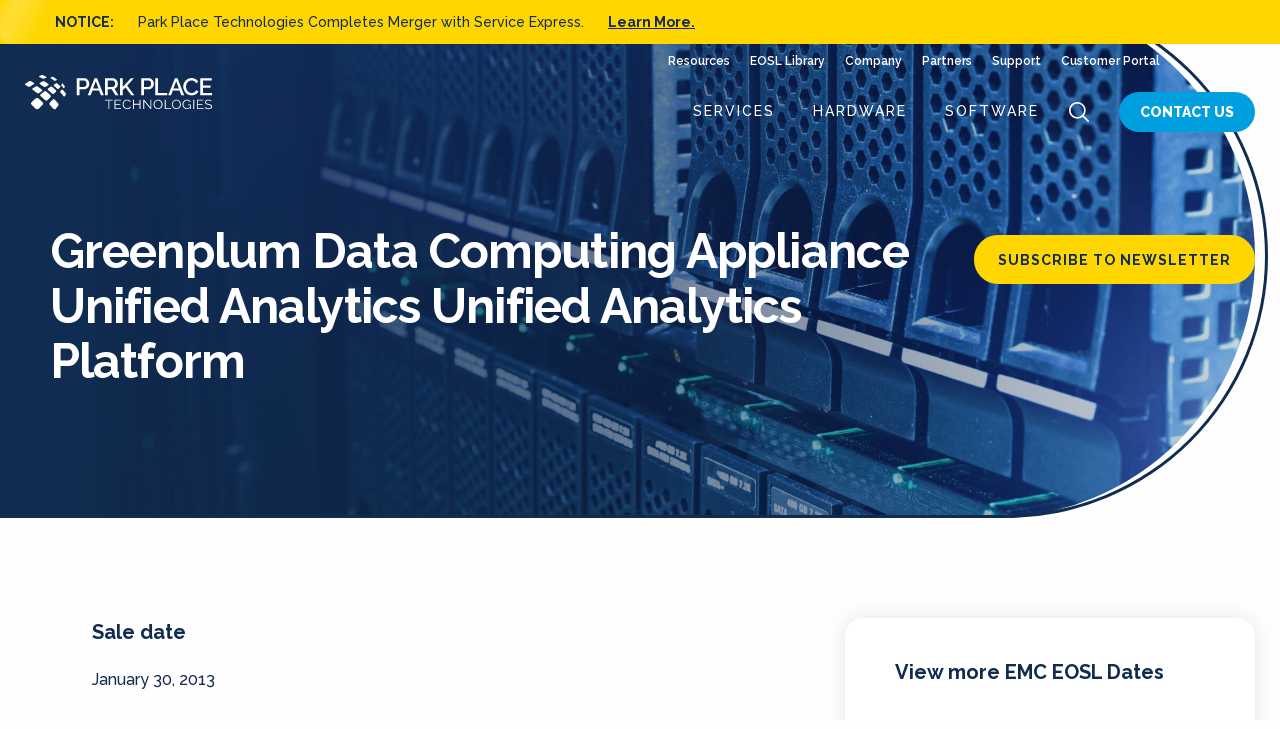

--- FILE ---
content_type: text/html; charset=UTF-8
request_url: https://www.parkplacetechnologies.com/eosl/emc/greenplum-data-computing-appliance-unified-analytics-unified-analytics-platform/
body_size: 19660
content:
<!DOCTYPE html>
<html class="no-js" lang="en">

<head>
    <meta http-equiv="Content-Type" content="text/html; charset=UTF-8" />
    <meta name="generator" content="WordPress 6.9" />
    <meta name="viewport" content="width=device-width, initial-scale=1.0" />
    <title>Greenplum Data Computing Appliance Unified Analytics Unified Analytics Platform End of Service Life Date | EOSL</title>

    <!-- <meta property="og:image" content="https://www.parkplacetechnologies.com/wp-content/themes/ppt/img/meta.png" /> -->

    <link rel="shortcut icon" href="https://www.parkplacetechnologies.com/wp-content/themes/ppt/favicon/favicon.ico">

    <link rel="apple-touch-icon" href="https://www.parkplacetechnologies.com/wp-content/themes/ppt/favicon/apple-touch-icon.png">
    <link rel="icon" type="image/png" sizes="512x512"
        href="https://www.parkplacetechnologies.com/wp-content/themes/ppt/favicon/android-chrome-512x512.png">
    <link rel="icon" type="image/png" sizes="192x192"
        href="https://www.parkplacetechnologies.com/wp-content/themes/ppt/favicon/android-chrome-192x192.png">
    <link rel="icon" type="image/png" sizes="32x32"
        href="https://www.parkplacetechnologies.com/wp-content/themes/ppt/favicon/favicon-32x32.png">
    <link rel="icon" type="image/png" sizes="16x16"
        href="https://www.parkplacetechnologies.com/wp-content/themes/ppt/favicon/favicon-16x16.png">
    <link rel="manifest" href="https://www.parkplacetechnologies.com/wp-content/themes/ppt/favicon/site.webmanifest">
    <meta name="msapplication-TileImage" content="favicon/android-chrome-192x192.png">
    <meta name="msapplication-TileColor" content="#ffffff">
    <meta name="theme-color" content="#ffffff">

    <link rel="stylesheet" href="https://www.parkplacetechnologies.com/wp-content/themes/ppt/css/foundation.min.css" type="text/css"
        media="screen" />
    <!--<link href="https://www.parkplacetechnologies.com/wp-content/themes/ppt/css/foundation.min.css" rel="stylesheet" media="print" onload="this.onload=null;this.media='all'">
        <noscript>
          <link href="https://www.parkplacetechnologies.com/wp-content/themes/ppt/css/foundation.min.css" rel="stylesheet" media="all">
        </noscript> -->

    <link href="https://www.parkplacetechnologies.com/wp-content/themes/ppt/css/motion-ui.min.css" rel="stylesheet"
        media="print" onload="this.onload=null;this.media='all'">
    <noscript>
        <link href="https://www.parkplacetechnologies.com/wp-content/themes/ppt/css/motion-ui.min.css" rel="stylesheet"
            media="all">
    </noscript>
    <link href="https://www.parkplacetechnologies.com/wp-content/themes/ppt/css/jquery.fancybox.min.css"
        rel="stylesheet" media="print" onload="this.onload=null;this.media='all'">
    <noscript>
        <link href="https://www.parkplacetechnologies.com/wp-content/themes/ppt/css/jquery.fancybox.min.css"
            rel="stylesheet" media="all">
    </noscript>

    <link href="https://www.parkplacetechnologies.com/wp-content/themes/ppt/css/owl.carousel.min.css" rel="stylesheet"
        media="print" onload="this.onload=null;this.media='all'">
    <noscript>
        <link href="https://www.parkplacetechnologies.com/wp-content/themes/ppt/css/owl.carousel.min.css"
            rel="stylesheet" media="all">
    </noscript>

    <!-- <link rel="stylesheet" href="https://www.parkplacetechnologies.com/wp-content/themes/ppt/css/style.css?v=1.00077" type="text/css" media="screen" /> -->

    <link href="https://fonts.googleapis.com/css2?family=Raleway:wght@300;400;500;600;700;800&display=swap"
        rel="stylesheet" media="print" onload="this.media='all'">
    <noscript>
        <link href="https://fonts.googleapis.com/css2?family=Raleway:wght@300;400;500;600;700;800&display=swap"
            rel="stylesheet" media="all">
    </noscript>
    <link rel="preconnect" href="https://fonts.gstatic.com">
    <link href="https://fonts.googleapis.com/css2?family=Montserrat:wght@400;600;700&display=swap" rel="stylesheet"
        media="print" onload="this.media='all'">
    <noscript>
        <link href="https://fonts.googleapis.com/css2?family=Montserrat:wght@400;600;700&display=swap" rel="stylesheet"
            media="all">
    </noscript>
    <script type="application/ld+json">
        {
          "@context": "https://schema.org",
          "@type": "Corporation",
          "name": "Park Place Technologies",
          "url": "https://www.parkplacetechnologies.com/",
          "logo": "https://www.parkplacetechnologies.com/wp-content/themes/ppt/img/Park-Place-Technologies-Logo-Color.svg",
          "sameAs": [
            "https://www.linkedin.com/company/park-place-technologies/",
            "https://www.instagram.com/parkplacetechnologies/",
            "https://www.youtube.com/parkplacetechnologies/",
            "https://www.parkplacetechnologies.com/",
            "https://twitter.com/parkplacetech"
          ]
        }
        </script>
    <!-- Start VWO Async SmartCode -->
    <link rel="preconnect" href="https://dev.visualwebsiteoptimizer.com" />
    <script type='text/javascript' id='vwoCode'>
        window._vwo_code ||
            (function () {
                var w = window,
                    d = document;
                var account_id = 1139313,
                    version = 2.2,
                    settings_tolerance = 2000,
                    hide_element = 'body',
                    hide_element_style = 'opacity:0 !important;filter:alpha(opacity=0) !important;background:none !important';
                /* DO NOT EDIT BELOW THIS LINE */
                if (f = !1, v = d.querySelector('#vwoCode'), cc = {}, -1 < d.URL.indexOf('__vwo_disable__') || w._vwo_code) return; try { var e = JSON.parse(localStorage.getItem('_vwo_' + account_id + '_config')); cc = e && 'object' == typeof e ? e : {} } catch (e) { } function r(t) { try { return decodeURIComponent(t) } catch (e) { return t } } var s = function () { var e = { combination: [], combinationChoose: [], split: [], exclude: [], uuid: null, consent: null, optOut: null }, t = d.cookie || ''; if (!t) return e; for (var n, i, o = /(?:^|;\s*)(?:(_vis_opt_exp_(\d+)_combi=([^;]*))|(_vis_opt_exp_(\d+)_combi_choose=([^;]*))|(_vis_opt_exp_(\d+)_split=([^:;]*))|(_vis_opt_exp_(\d+)_exclude=[^;]*)|(_vis_opt_out=([^;]*))|(_vwo_global_opt_out=[^;]*)|(_vwo_uuid=([^;]*))|(_vwo_consent=([^;]*)))/g; null !== (n = o.exec(t));)try { n[1] ? e.combination.push({ id: n[2], value: r(n[3]) }) : n[4] ? e.combinationChoose.push({ id: n[5], value: r(n[6]) }) : n[7] ? e.split.push({ id: n[8], value: r(n[9]) }) : n[10] ? e.exclude.push({ id: n[11] }) : n[12] ? e.optOut = r(n[13]) : n[14] ? e.optOut = !0 : n[15] ? e.uuid = r(n[16]) : n[17] && (i = r(n[18]), e.consent = i && 3 <= i.length ? i.substring(0, 3) : null) } catch (e) { } return e }(); function i() { var e = function () { if (w.VWO && Array.isArray(w.VWO)) for (var e = 0; e < w.VWO.length; e++) { var t = w.VWO[e]; if (Array.isArray(t) && ('setVisitorId' === t[0] || 'setSessionId' === t[0])) return !0 } return !1 }(), t = 'a=' + account_id + '&u=' + encodeURIComponent(w._vis_opt_url || d.URL) + '&vn=' + version + '&ph=1' + ('undefined' != typeof platform ? '&p=' + platform : '') + '&st=' + w.performance.now(); e || ((n = function () { var e, t = [], n = {}, i = w.VWO && w.VWO.appliedCampaigns || {}; for (e in i) { var o = i[e] && i[e].v; o && (t.push(e + '-' + o + '-1'), n[e] = !0) } if (s && s.combination) for (var r = 0; r < s.combination.length; r++) { var a = s.combination[r]; n[a.id] || t.push(a.id + '-' + a.value) } return t.join('|') }()) && (t += '&c=' + n), (n = function () { var e = [], t = {}; if (s && s.combinationChoose) for (var n = 0; n < s.combinationChoose.length; n++) { var i = s.combinationChoose[n]; e.push(i.id + '-' + i.value), t[i.id] = !0 } if (s && s.split) for (var o = 0; o < s.split.length; o++)t[(i = s.split[o]).id] || e.push(i.id + '-' + i.value); return e.join('|') }()) && (t += '&cc=' + n), (n = function () { var e = {}, t = []; if (w.VWO && Array.isArray(w.VWO)) for (var n = 0; n < w.VWO.length; n++) { var i = w.VWO[n]; if (Array.isArray(i) && 'setVariation' === i[0] && i[1] && Array.isArray(i[1])) for (var o = 0; o < i[1].length; o++) { var r, a = i[1][o]; a && 'object' == typeof a && (r = a.e, a = a.v, r && a && (e[r] = a)) } } for (r in e) t.push(r + '-' + e[r]); return t.join('|') }()) && (t += '&sv=' + n)), s && s.optOut && (t += '&o=' + s.optOut); var n = function () { var e = [], t = {}; if (s && s.exclude) for (var n = 0; n < s.exclude.length; n++) { var i = s.exclude[n]; t[i.id] || (e.push(i.id), t[i.id] = !0) } return e.join('|') }(); return n && (t += '&e=' + n), s && s.uuid && (t += '&id=' + s.uuid), s && s.consent && (t += '&consent=' + s.consent), w.name && -1 < w.name.indexOf('_vis_preview') && (t += '&pM=true'), w.VWO && w.VWO.ed && (t += '&ed=' + w.VWO.ed), t } code = { nonce: v && v.nonce, library_tolerance: function () { return 'undefined' != typeof library_tolerance ? library_tolerance : void 0 }, settings_tolerance: function () { return cc.sT || settings_tolerance }, hide_element_style: function () { return '{' + (cc.hES || hide_element_style) + '}' }, hide_element: function () { return performance.getEntriesByName('first-contentful-paint')[0] ? '' : 'string' == typeof cc.hE ? cc.hE : hide_element }, getVersion: function () { return version }, finish: function (e) { var t; f || (f = !0, (t = d.getElementById('_vis_opt_path_hides')) && t.parentNode.removeChild(t), e && ((new Image).src = 'https://dev.visualwebsiteoptimizer.com/ee.gif?a=' + account_id + e)) }, finished: function () { return f }, addScript: function (e) { var t = d.createElement('script'); t.type = 'text/javascript', e.src ? t.src = e.src : t.text = e.text, v && t.setAttribute('nonce', v.nonce), d.getElementsByTagName('head')[0].appendChild(t) }, load: function (e, t) { t = t || {}; var n = new XMLHttpRequest; n.open('GET', e, !0), n.withCredentials = !t.dSC, n.responseType = t.responseType || 'text', n.onload = function () { if (t.onloadCb) return t.onloadCb(n, e); 200 === n.status ? _vwo_code.addScript({ text: n.responseText }) : _vwo_code.finish('&e=loading_failure:' + e) }, n.onerror = function () { if (t.onerrorCb) return t.onerrorCb(e); _vwo_code.finish('&e=loading_failure:' + e) }, n.send() }, init: function () { var e, t = this.settings_tolerance(); w._vwo_settings_timer = setTimeout(function () { _vwo_code.finish() }, t), 'body' !== this.hide_element() ? (n = d.createElement('style'), e = (t = this.hide_element()) ? t + this.hide_element_style() : '', t = d.getElementsByTagName('head')[0], n.setAttribute('id', '_vis_opt_path_hides'), v && n.setAttribute('nonce', v.nonce), n.setAttribute('type', 'text/css'), n.styleSheet ? n.styleSheet.cssText = e : n.appendChild(d.createTextNode(e)), t.appendChild(n)) : (n = d.getElementsByTagName('head')[0], (e = d.createElement('div')).style.cssText = 'z-index: 2147483647 !important;position: fixed !important;left: 0 !important;top: 0 !important;width: 100% !important;height: 100% !important;background: white !important;', e.setAttribute('id', '_vis_opt_path_hides'), e.classList.add('_vis_hide_layer'), n.parentNode.insertBefore(e, n.nextSibling)); var n = 'https://dev.visualwebsiteoptimizer.com/j.php?' + i(); -1 !== w.location.search.indexOf('_vwo_xhr') ? this.addScript({ src: n }) : this.load(n + '&x=true', { l: 1 }) } }; w._vwo_code = code; code.init();
            })();
    </script>
    <!-- End VWO Async SmartCode -->

    <meta name='robots' content='index, follow, max-image-preview:large, max-snippet:-1, max-video-preview:-1' />

	<!-- This site is optimized with the Yoast SEO Premium plugin v26.8 (Yoast SEO v26.8) - https://yoast.com/product/yoast-seo-premium-wordpress/ -->
	<meta name="description" content="Get the latest Greenplum Data Computing Appliance Unified Analytics Unified Analytics Platform End of Service Life (EOSL) information from Park Place Technologies, then contact us for a maintenance quote today!" />
	<link rel="canonical" href="https://www.parkplacetechnologies.com/eosl/emc/greenplum-data-computing-appliance-unified-analytics-unified-analytics-platform/" />
	<meta property="og:locale" content="en_US" />
	<meta property="og:type" content="article" />
	<meta property="og:title" content="Greenplum Data Computing Appliance Unified Analytics Unified Analytics Platform" />
	<meta property="og:url" content="https://www.parkplacetechnologies.com/eosl/emc/greenplum-data-computing-appliance-unified-analytics-unified-analytics-platform/" />
	<meta property="og:site_name" content="Park Place Technologies" />
	<meta property="article:publisher" content="https://www.facebook.com/ParkPlaceTechnologies/" />
	<meta name="twitter:card" content="summary_large_image" />
	<meta name="twitter:site" content="@parkplacetech" />
	<script type="application/ld+json" class="yoast-schema-graph">{"@context":"https://schema.org","@graph":[{"@type":"WebPage","@id":"https://www.parkplacetechnologies.com/eosl/emc/greenplum-data-computing-appliance-unified-analytics-unified-analytics-platform/","url":"https://www.parkplacetechnologies.com/eosl/emc/greenplum-data-computing-appliance-unified-analytics-unified-analytics-platform/","name":"Greenplum Data Computing Appliance Unified Analytics Unified Analytics Platform End of Service Life Date | EOSL","isPartOf":{"@id":"https://www.parkplacetechnologies.com/#website"},"datePublished":"2015-12-16T19:22:32+00:00","description":"Get the latest Greenplum Data Computing Appliance Unified Analytics Unified Analytics Platform End of Service Life (EOSL) information from Park Place Technologies, then contact us for a maintenance quote today!","breadcrumb":{"@id":"https://www.parkplacetechnologies.com/eosl/emc/greenplum-data-computing-appliance-unified-analytics-unified-analytics-platform/#breadcrumb"},"inLanguage":"en-US","potentialAction":[{"@type":"ReadAction","target":["https://www.parkplacetechnologies.com/eosl/emc/greenplum-data-computing-appliance-unified-analytics-unified-analytics-platform/"]}]},{"@type":"BreadcrumbList","@id":"https://www.parkplacetechnologies.com/eosl/emc/greenplum-data-computing-appliance-unified-analytics-unified-analytics-platform/#breadcrumb","itemListElement":[{"@type":"ListItem","position":1,"name":"Home","item":"https://www.parkplacetechnologies.com/"},{"@type":"ListItem","position":2,"name":"EMC","item":"https://www.parkplacetechnologies.com/eosl/emc/"},{"@type":"ListItem","position":3,"name":"Greenplum Data Computing Appliance Unified Analytics Unified Analytics Platform"}]},{"@type":"WebSite","@id":"https://www.parkplacetechnologies.com/#website","url":"https://www.parkplacetechnologies.com/","name":"Park Place Technologies","description":"All About UPTIME","publisher":{"@id":"https://www.parkplacetechnologies.com/#organization"},"potentialAction":[{"@type":"SearchAction","target":{"@type":"EntryPoint","urlTemplate":"https://www.parkplacetechnologies.com/?s={search_term_string}"},"query-input":{"@type":"PropertyValueSpecification","valueRequired":true,"valueName":"search_term_string"}}],"inLanguage":"en-US"},{"@type":"Organization","@id":"https://www.parkplacetechnologies.com/#organization","name":"Park Place Technologies","url":"https://www.parkplacetechnologies.com/","logo":{"@type":"ImageObject","inLanguage":"en-US","@id":"https://www.parkplacetechnologies.com/#/schema/logo/image/","url":"https://www.parkplacetechnologies.com/wp-content/uploads/2021/07/ParkPlace_Logo_Stacked_Color_CMYK.png","contentUrl":"https://www.parkplacetechnologies.com/wp-content/uploads/2021/07/ParkPlace_Logo_Stacked_Color_CMYK.png","width":1726,"height":1070,"caption":"Park Place Technologies"},"image":{"@id":"https://www.parkplacetechnologies.com/#/schema/logo/image/"},"sameAs":["https://www.facebook.com/ParkPlaceTechnologies/","https://x.com/parkplacetech","https://www.linkedin.com/company/park-place-technologies","https://www.youtube.com/channel/UCleiVFqZUh4AK2JFA5ggH4g","https://www.instagram.com/parkplacetechnologies/","https://www.threads.net/parkplacetechnologies"]}]}</script>
	<!-- / Yoast SEO Premium plugin. -->


<link rel="alternate" type="application/rss+xml" title="Park Place Technologies &raquo; Greenplum Data Computing Appliance Unified Analytics Unified Analytics Platform Comments Feed" href="https://www.parkplacetechnologies.com/eosl/emc/greenplum-data-computing-appliance-unified-analytics-unified-analytics-platform/feed/" />
<link rel="alternate" title="oEmbed (JSON)" type="application/json+oembed" href="https://www.parkplacetechnologies.com/wp-json/oembed/1.0/embed?url=https%3A%2F%2Fwww.parkplacetechnologies.com%2Feosl%2Femc%2Fgreenplum-data-computing-appliance-unified-analytics-unified-analytics-platform%2F" />
<link rel="alternate" title="oEmbed (XML)" type="text/xml+oembed" href="https://www.parkplacetechnologies.com/wp-json/oembed/1.0/embed?url=https%3A%2F%2Fwww.parkplacetechnologies.com%2Feosl%2Femc%2Fgreenplum-data-computing-appliance-unified-analytics-unified-analytics-platform%2F&#038;format=xml" />
<style id='wp-img-auto-sizes-contain-inline-css' type='text/css'>
img:is([sizes=auto i],[sizes^="auto," i]){contain-intrinsic-size:3000px 1500px}
/*# sourceURL=wp-img-auto-sizes-contain-inline-css */
</style>
<style id='classic-theme-styles-inline-css' type='text/css'>
/*! This file is auto-generated */
.wp-block-button__link{color:#fff;background-color:#32373c;border-radius:9999px;box-shadow:none;text-decoration:none;padding:calc(.667em + 2px) calc(1.333em + 2px);font-size:1.125em}.wp-block-file__button{background:#32373c;color:#fff;text-decoration:none}
/*# sourceURL=/wp-includes/css/classic-themes.min.css */
</style>
<link rel='stylesheet' id='weglot-css-css' href='https://www.parkplacetechnologies.com/wp-content/plugins/weglot/dist/css/front-css.css?ver=5.2' type='text/css' media='all' />
<style id="weglot-custom-style">.country-selector.weglot-dropdown {
    float: right;
	top: 5px;
	border-radius: 17px;
    margin-left: 10px;
}
.country-selector.weglot-dropdown .wgcurrent {
	border-radius: 17px;
}
.country-selector.weglot-dropdown .wgcurrent:after {
    top: 14px;
    right: 5px;
}
.country-selector.weglot-dropdown a,
.country-selector.weglot-dropdown span {
    height: 31px;
    line-height: 29px;
	padding-left: 5px;
}
#weglot-language-es, #weglot-language-ja, #weglot-language-de, #weglot-language-fr, #weglot-language-da, #weglot-language-nl, #weglot-language-pt-br, #weglot-language-it, #weglot-language-en {
	color: #112c51;
}
.has-l-news > div > div > aside > label > .wglanguage-name {
	color: #fff;
}
.has-l-news.scrolled > div > div > aside > label > .wglanguage-name {
	color: #112c51;
}
.header-nav-small ul li.weglot-language a {
    color: #112c51;
}</style><link rel='stylesheet' id='new-flag-css-css' href='https://www.parkplacetechnologies.com/wp-content/plugins/weglot/dist/css/new-flags.css?ver=5.2' type='text/css' media='all' />
<style id='custom-flag-handle-inline-css' type='text/css'>
.weglot-flags.flag-0.wg-a0>a:before,.weglot-flags.flag-0.wg-a0>span:before {background-image: url(https://cdn.weglot.com/flags/rectangle_mat/br.svg); }.weglot-flags.flag-1.wg-a0>a:before,.weglot-flags.flag-1.wg-a0>span:before {background-image: url(https://cdn.weglot.com/flags/shiny/br.svg); }.weglot-flags.flag-2.wg-a0>a:before,.weglot-flags.flag-2.wg-a0>span:before {background-image: url(https://cdn.weglot.com/flags/square/br.svg); }.weglot-flags.flag-3.wg-a0>a:before,.weglot-flags.flag-3.wg-a0>span:before {background-image: url(https://cdn.weglot.com/flags/circle/br.svg); }
/*# sourceURL=custom-flag-handle-inline-css */
</style>
<link rel='stylesheet' id='ppt-style-css' href='https://www.parkplacetechnologies.com/wp-content/themes/ppt/css/style.min.css?ver=1769432128' type='text/css' media='all' />
<link rel="https://api.w.org/" href="https://www.parkplacetechnologies.com/wp-json/" /><link rel="EditURI" type="application/rsd+xml" title="RSD" href="https://www.parkplacetechnologies.com/xmlrpc.php?rsd" />
<link rel='shortlink' href='https://www.parkplacetechnologies.com/?p=299' />


<script type="text/javascript">
            // --- Enhanced Conversions (Privacy-Compliant) ---
            // Hash function for SHA-256
            async function hashEmail(email) {
                const encoder = new TextEncoder();
                const data = encoder.encode(email.trim().toLowerCase());
                const hashBuffer = await crypto.subtle.digest("SHA-256", data);
                const hashArray = Array.from(new Uint8Array(hashBuffer));
                const hashHex = hashArray.map(b => b.toString(16).padStart(2, "0")).join("");
                return hashHex;
            }

            window.onload = function() {
                MktoForms2.whenReady(function(form) {
                    form.onSuccess(async function(values, followUpUrl) {
                        const emailInput = form.getValues().Email;
                        if (!emailInput) {
                            window.location.href = followUpUrl;
                            return false;
                        }

                        // Hash the email and append as ?em=
                        const hashedEmail = await hashEmail(emailInput);
                        const newUrl = new URL(followUpUrl);
                        newUrl.searchParams.append("em", hashedEmail);

                        // Redirect to thank-you page with hashed email
                        window.location.href = newUrl.toString();
                        return false;
                    });
                });
            };
        </script><!DOCTYPE html PUBLIC "-//W3C//DTD HTML 4.0 Transitional//EN" "http://www.w3.org/TR/REC-html40/loose.dtd">
<html><head><link rel="alternate" href="https://www.parkplacetechnologies.com/eosl/emc/greenplum-data-computing-appliance-unified-analytics-unified-analytics-platform/" hreflang="en">
<link rel="alternate" href="https://www.parkplacetechnologies.com/es/eosl/emc/greenplum-data-computing-appliance-unified-analytics-unified-analytics-platform/" hreflang="es">
<link rel="alternate" href="https://www.parkplacetechnologies.com/ja/eosl/emc/greenplum-data-computing-appliance-unified-analytics-unified-analytics-platform/" hreflang="ja">
<link rel="alternate" href="https://www.parkplacetechnologies.com/de/eosl/emc/greenplum-data-computing-appliance-unified-analytics-unified-analytics-platform/" hreflang="de">
<link rel="alternate" href="https://www.parkplacetechnologies.com/fr/eosl/emc/greenplum-data-computing-appliance-unified-analytics-unified-analytics-platform/" hreflang="fr">
<link rel="alternate" href="https://www.parkplacetechnologies.com/nl/eosl/emc/greenplum-data-computing-appliance-unified-analytics-unified-analytics-platform/" hreflang="nl">
<link rel="alternate" href="https://www.parkplacetechnologies.com/br/eosl/emc/greenplum-data-computing-appliance-unified-analytics-unified-analytics-platform/" hreflang="br">
<link rel="alternate" href="https://www.parkplacetechnologies.com/it/eosl/emc/greenplum-data-computing-appliance-unified-analytics-unified-analytics-platform/" hreflang="it">
<style id='global-styles-inline-css' type='text/css'>
:root{--wp--preset--aspect-ratio--square: 1;--wp--preset--aspect-ratio--4-3: 4/3;--wp--preset--aspect-ratio--3-4: 3/4;--wp--preset--aspect-ratio--3-2: 3/2;--wp--preset--aspect-ratio--2-3: 2/3;--wp--preset--aspect-ratio--16-9: 16/9;--wp--preset--aspect-ratio--9-16: 9/16;--wp--preset--color--black: #000000;--wp--preset--color--cyan-bluish-gray: #abb8c3;--wp--preset--color--white: #ffffff;--wp--preset--color--pale-pink: #f78da7;--wp--preset--color--vivid-red: #cf2e2e;--wp--preset--color--luminous-vivid-orange: #ff6900;--wp--preset--color--luminous-vivid-amber: #fcb900;--wp--preset--color--light-green-cyan: #7bdcb5;--wp--preset--color--vivid-green-cyan: #00d084;--wp--preset--color--pale-cyan-blue: #8ed1fc;--wp--preset--color--vivid-cyan-blue: #0693e3;--wp--preset--color--vivid-purple: #9b51e0;--wp--preset--gradient--vivid-cyan-blue-to-vivid-purple: linear-gradient(135deg,rgb(6,147,227) 0%,rgb(155,81,224) 100%);--wp--preset--gradient--light-green-cyan-to-vivid-green-cyan: linear-gradient(135deg,rgb(122,220,180) 0%,rgb(0,208,130) 100%);--wp--preset--gradient--luminous-vivid-amber-to-luminous-vivid-orange: linear-gradient(135deg,rgb(252,185,0) 0%,rgb(255,105,0) 100%);--wp--preset--gradient--luminous-vivid-orange-to-vivid-red: linear-gradient(135deg,rgb(255,105,0) 0%,rgb(207,46,46) 100%);--wp--preset--gradient--very-light-gray-to-cyan-bluish-gray: linear-gradient(135deg,rgb(238,238,238) 0%,rgb(169,184,195) 100%);--wp--preset--gradient--cool-to-warm-spectrum: linear-gradient(135deg,rgb(74,234,220) 0%,rgb(151,120,209) 20%,rgb(207,42,186) 40%,rgb(238,44,130) 60%,rgb(251,105,98) 80%,rgb(254,248,76) 100%);--wp--preset--gradient--blush-light-purple: linear-gradient(135deg,rgb(255,206,236) 0%,rgb(152,150,240) 100%);--wp--preset--gradient--blush-bordeaux: linear-gradient(135deg,rgb(254,205,165) 0%,rgb(254,45,45) 50%,rgb(107,0,62) 100%);--wp--preset--gradient--luminous-dusk: linear-gradient(135deg,rgb(255,203,112) 0%,rgb(199,81,192) 50%,rgb(65,88,208) 100%);--wp--preset--gradient--pale-ocean: linear-gradient(135deg,rgb(255,245,203) 0%,rgb(182,227,212) 50%,rgb(51,167,181) 100%);--wp--preset--gradient--electric-grass: linear-gradient(135deg,rgb(202,248,128) 0%,rgb(113,206,126) 100%);--wp--preset--gradient--midnight: linear-gradient(135deg,rgb(2,3,129) 0%,rgb(40,116,252) 100%);--wp--preset--font-size--small: 13px;--wp--preset--font-size--medium: 20px;--wp--preset--font-size--large: 36px;--wp--preset--font-size--x-large: 42px;--wp--preset--spacing--20: 0.44rem;--wp--preset--spacing--30: 0.67rem;--wp--preset--spacing--40: 1rem;--wp--preset--spacing--50: 1.5rem;--wp--preset--spacing--60: 2.25rem;--wp--preset--spacing--70: 3.38rem;--wp--preset--spacing--80: 5.06rem;--wp--preset--shadow--natural: 6px 6px 9px rgba(0, 0, 0, 0.2);--wp--preset--shadow--deep: 12px 12px 50px rgba(0, 0, 0, 0.4);--wp--preset--shadow--sharp: 6px 6px 0px rgba(0, 0, 0, 0.2);--wp--preset--shadow--outlined: 6px 6px 0px -3px rgb(255, 255, 255), 6px 6px rgb(0, 0, 0);--wp--preset--shadow--crisp: 6px 6px 0px rgb(0, 0, 0);}:where(.is-layout-flex){gap: 0.5em;}:where(.is-layout-grid){gap: 0.5em;}body .is-layout-flex{display: flex;}.is-layout-flex{flex-wrap: wrap;align-items: center;}.is-layout-flex > :is(*, div){margin: 0;}body .is-layout-grid{display: grid;}.is-layout-grid > :is(*, div){margin: 0;}:where(.wp-block-columns.is-layout-flex){gap: 2em;}:where(.wp-block-columns.is-layout-grid){gap: 2em;}:where(.wp-block-post-template.is-layout-flex){gap: 1.25em;}:where(.wp-block-post-template.is-layout-grid){gap: 1.25em;}.has-black-color{color: var(--wp--preset--color--black) !important;}.has-cyan-bluish-gray-color{color: var(--wp--preset--color--cyan-bluish-gray) !important;}.has-white-color{color: var(--wp--preset--color--white) !important;}.has-pale-pink-color{color: var(--wp--preset--color--pale-pink) !important;}.has-vivid-red-color{color: var(--wp--preset--color--vivid-red) !important;}.has-luminous-vivid-orange-color{color: var(--wp--preset--color--luminous-vivid-orange) !important;}.has-luminous-vivid-amber-color{color: var(--wp--preset--color--luminous-vivid-amber) !important;}.has-light-green-cyan-color{color: var(--wp--preset--color--light-green-cyan) !important;}.has-vivid-green-cyan-color{color: var(--wp--preset--color--vivid-green-cyan) !important;}.has-pale-cyan-blue-color{color: var(--wp--preset--color--pale-cyan-blue) !important;}.has-vivid-cyan-blue-color{color: var(--wp--preset--color--vivid-cyan-blue) !important;}.has-vivid-purple-color{color: var(--wp--preset--color--vivid-purple) !important;}.has-black-background-color{background-color: var(--wp--preset--color--black) !important;}.has-cyan-bluish-gray-background-color{background-color: var(--wp--preset--color--cyan-bluish-gray) !important;}.has-white-background-color{background-color: var(--wp--preset--color--white) !important;}.has-pale-pink-background-color{background-color: var(--wp--preset--color--pale-pink) !important;}.has-vivid-red-background-color{background-color: var(--wp--preset--color--vivid-red) !important;}.has-luminous-vivid-orange-background-color{background-color: var(--wp--preset--color--luminous-vivid-orange) !important;}.has-luminous-vivid-amber-background-color{background-color: var(--wp--preset--color--luminous-vivid-amber) !important;}.has-light-green-cyan-background-color{background-color: var(--wp--preset--color--light-green-cyan) !important;}.has-vivid-green-cyan-background-color{background-color: var(--wp--preset--color--vivid-green-cyan) !important;}.has-pale-cyan-blue-background-color{background-color: var(--wp--preset--color--pale-cyan-blue) !important;}.has-vivid-cyan-blue-background-color{background-color: var(--wp--preset--color--vivid-cyan-blue) !important;}.has-vivid-purple-background-color{background-color: var(--wp--preset--color--vivid-purple) !important;}.has-black-border-color{border-color: var(--wp--preset--color--black) !important;}.has-cyan-bluish-gray-border-color{border-color: var(--wp--preset--color--cyan-bluish-gray) !important;}.has-white-border-color{border-color: var(--wp--preset--color--white) !important;}.has-pale-pink-border-color{border-color: var(--wp--preset--color--pale-pink) !important;}.has-vivid-red-border-color{border-color: var(--wp--preset--color--vivid-red) !important;}.has-luminous-vivid-orange-border-color{border-color: var(--wp--preset--color--luminous-vivid-orange) !important;}.has-luminous-vivid-amber-border-color{border-color: var(--wp--preset--color--luminous-vivid-amber) !important;}.has-light-green-cyan-border-color{border-color: var(--wp--preset--color--light-green-cyan) !important;}.has-vivid-green-cyan-border-color{border-color: var(--wp--preset--color--vivid-green-cyan) !important;}.has-pale-cyan-blue-border-color{border-color: var(--wp--preset--color--pale-cyan-blue) !important;}.has-vivid-cyan-blue-border-color{border-color: var(--wp--preset--color--vivid-cyan-blue) !important;}.has-vivid-purple-border-color{border-color: var(--wp--preset--color--vivid-purple) !important;}.has-vivid-cyan-blue-to-vivid-purple-gradient-background{background: var(--wp--preset--gradient--vivid-cyan-blue-to-vivid-purple) !important;}.has-light-green-cyan-to-vivid-green-cyan-gradient-background{background: var(--wp--preset--gradient--light-green-cyan-to-vivid-green-cyan) !important;}.has-luminous-vivid-amber-to-luminous-vivid-orange-gradient-background{background: var(--wp--preset--gradient--luminous-vivid-amber-to-luminous-vivid-orange) !important;}.has-luminous-vivid-orange-to-vivid-red-gradient-background{background: var(--wp--preset--gradient--luminous-vivid-orange-to-vivid-red) !important;}.has-very-light-gray-to-cyan-bluish-gray-gradient-background{background: var(--wp--preset--gradient--very-light-gray-to-cyan-bluish-gray) !important;}.has-cool-to-warm-spectrum-gradient-background{background: var(--wp--preset--gradient--cool-to-warm-spectrum) !important;}.has-blush-light-purple-gradient-background{background: var(--wp--preset--gradient--blush-light-purple) !important;}.has-blush-bordeaux-gradient-background{background: var(--wp--preset--gradient--blush-bordeaux) !important;}.has-luminous-dusk-gradient-background{background: var(--wp--preset--gradient--luminous-dusk) !important;}.has-pale-ocean-gradient-background{background: var(--wp--preset--gradient--pale-ocean) !important;}.has-electric-grass-gradient-background{background: var(--wp--preset--gradient--electric-grass) !important;}.has-midnight-gradient-background{background: var(--wp--preset--gradient--midnight) !important;}.has-small-font-size{font-size: var(--wp--preset--font-size--small) !important;}.has-medium-font-size{font-size: var(--wp--preset--font-size--medium) !important;}.has-large-font-size{font-size: var(--wp--preset--font-size--large) !important;}.has-x-large-font-size{font-size: var(--wp--preset--font-size--x-large) !important;}
/*# sourceURL=global-styles-inline-css */
</style>
</head></html>
<script type="application/json" id="weglot-data">{"website":"https:\/\/www.parkplacetechnologies.com\/","uid":"c7758aa5b6","project_slug":"ppt","language_from":"en","language_from_custom_flag":null,"language_from_custom_name":null,"excluded_paths":[{"type":"MATCH_REGEX","value":"^\/blog\/(?!(portugues|espanol)).*","language_button_displayed":false,"exclusion_behavior":"REDIRECT","excluded_languages":[],"regex":"^\/blog\/(?!(portugues|espanol)).*"}],"excluded_blocks":[],"custom_settings":{"button_style":{"is_dropdown":true,"flag_type":"circle","with_name":true,"full_name":true,"custom_css":".country-selector.weglot-dropdown {\r\n    float: right;\r\n\ttop: 5px;\r\n\tborder-radius: 17px;\r\n    margin-left: 10px;\r\n}\r\n.country-selector.weglot-dropdown .wgcurrent {\r\n\tborder-radius: 17px;\r\n}\r\n.country-selector.weglot-dropdown .wgcurrent:after {\r\n    top: 14px;\r\n    right: 5px;\r\n}\r\n.country-selector.weglot-dropdown a,\r\n.country-selector.weglot-dropdown span {\r\n    height: 31px;\r\n    line-height: 29px;\r\n\tpadding-left: 5px;\r\n}\r\n#weglot-language-es, #weglot-language-ja, #weglot-language-de, #weglot-language-fr, #weglot-language-da, #weglot-language-nl, #weglot-language-pt-br, #weglot-language-it, #weglot-language-en {\r\n\tcolor: #112c51;\r\n}\r\n.has-l-news > div > div > aside > label > .wglanguage-name {\r\n\tcolor: #fff;\r\n}\r\n.has-l-news.scrolled > div > div > aside > label > .wglanguage-name {\r\n\tcolor: #112c51;\r\n}\r\n.header-nav-small ul li.weglot-language a {\r\n    color: #112c51;\r\n}","with_flags":false},"translate_search":true,"translate_email":false,"translate_amp":false,"switchers":[{"templates":{"name":"default","hash":"095ffb8d22f66be52959023fa4eeb71a05f20f73"},"location":[],"style":{"with_flags":false,"flag_type":"circle","with_name":true,"full_name":true,"is_dropdown":true}}]},"pending_translation_enabled":false,"curl_ssl_check_enabled":true,"custom_css":null,"languages":[{"language_to":"es","custom_code":null,"custom_name":null,"custom_local_name":null,"provider":null,"enabled":true,"automatic_translation_enabled":true,"deleted_at":null,"connect_host_destination":null,"custom_flag":null},{"language_to":"ja","custom_code":null,"custom_name":null,"custom_local_name":null,"provider":null,"enabled":true,"automatic_translation_enabled":true,"deleted_at":null,"connect_host_destination":null,"custom_flag":null},{"language_to":"de","custom_code":null,"custom_name":null,"custom_local_name":null,"provider":null,"enabled":true,"automatic_translation_enabled":true,"deleted_at":null,"connect_host_destination":null,"custom_flag":null},{"language_to":"fr","custom_code":null,"custom_name":null,"custom_local_name":null,"provider":null,"enabled":true,"automatic_translation_enabled":true,"deleted_at":null,"connect_host_destination":null,"custom_flag":null},{"language_to":"nl","custom_code":null,"custom_name":null,"custom_local_name":null,"provider":null,"enabled":true,"automatic_translation_enabled":true,"deleted_at":null,"connect_host_destination":null,"custom_flag":null},{"language_to":"a0","custom_code":"br","custom_name":"Brazilian Portuguese","custom_local_name":"Portugu\u00eas (Brasil)","provider":null,"enabled":true,"automatic_translation_enabled":true,"deleted_at":null,"connect_host_destination":null,"custom_flag":"br"},{"language_to":"it","custom_code":null,"custom_name":null,"custom_local_name":null,"provider":null,"enabled":true,"automatic_translation_enabled":true,"deleted_at":null,"connect_host_destination":null,"custom_flag":null}],"organization_slug":"w-cccd2bdc86","api_domain":"cdn-api-weglot.com","current_language":"en","switcher_links":{"en":"https:\/\/www.parkplacetechnologies.com\/eosl\/emc\/greenplum-data-computing-appliance-unified-analytics-unified-analytics-platform\/","es":"https:\/\/www.parkplacetechnologies.com\/es\/eosl\/emc\/greenplum-data-computing-appliance-unified-analytics-unified-analytics-platform\/","ja":"https:\/\/www.parkplacetechnologies.com\/ja\/eosl\/emc\/greenplum-data-computing-appliance-unified-analytics-unified-analytics-platform\/","de":"https:\/\/www.parkplacetechnologies.com\/de\/eosl\/emc\/greenplum-data-computing-appliance-unified-analytics-unified-analytics-platform\/","fr":"https:\/\/www.parkplacetechnologies.com\/fr\/eosl\/emc\/greenplum-data-computing-appliance-unified-analytics-unified-analytics-platform\/","nl":"https:\/\/www.parkplacetechnologies.com\/nl\/eosl\/emc\/greenplum-data-computing-appliance-unified-analytics-unified-analytics-platform\/","a0":"https:\/\/www.parkplacetechnologies.com\/br\/eosl\/emc\/greenplum-data-computing-appliance-unified-analytics-unified-analytics-platform\/","it":"https:\/\/www.parkplacetechnologies.com\/it\/eosl\/emc\/greenplum-data-computing-appliance-unified-analytics-unified-analytics-platform\/"},"original_path":"\/eosl\/emc\/greenplum-data-computing-appliance-unified-analytics-unified-analytics-platform\/"}</script><style type="text/css">.recentcomments a{display:inline !important;padding:0 !important;margin:0 !important;}</style>
    <!-- Google Tag Manager - removed the delay, will check back to see if Direct GA4 has improved -->
    <script>
    (function (w, d, s, l, i) {
        w[l] = w[l] || [];
        w[l].push({ 'gtm.start': new Date().getTime(), event: 'gtm.js' });
        var f = d.getElementsByTagName(s)[0],
            j = d.createElement(s),
            dl = l != 'dataLayer' ? '&l=' + l : '';
        j.async = true;
        j.src = 'https://www.googletagmanager.com/gtm.js?id=' + i + dl;
        f.parentNode.insertBefore(j, f);
    })(window, document, 'script', 'dataLayer', 'GTM-NQS7HZ');
	</script>

    <!-- End Google Tag Manager -->

    <!-- Script below was added to only fire after page load, in order to enhance page load -->
    <script>
        window.addEventListener('load', function () {
            setTimeout(function () {
                if (window.location.search) {
                    document.addEventListener('click', function (event) {
                        let aTag = event.target.closest('a');
                        if (!aTag) return;

                        let urlParams = new URLSearchParams(window.location.search);
                        let aParams = new URLSearchParams(aTag.search);

                        // update the <a> tag's params with UTM params
                        for (let [key, value] of urlParams.entries()) {
                            if (key !== 'search') {
                                aParams.append(key, value);
                            }
                        }

                        // reset the anchor's URL with all the query params added
                        aTag.href = aTag.href.split('?')[0] + '?' + aParams.toString();
                    });
                }
            }, 500); // 0.5 second delay
        });
    </script>
    <!-- Script below ensures the homepage pop up only appears when the user lands on that page, not as a page in the session. Cookie is dropped to detect visit then interacts with pop-up JS -->
    <script>
        (function () {
            // If this page is NOT the homepage, mark that the user visited another page
            if (window.location.pathname !== '/') {
                sessionStorage.setItem('visitedOtherPage', 'true');
            }
        })();
    </script>
</head>

<body class="wp-singular eosl-template-default single single-eosl postid-299 single-format-standard wp-theme-ppt">
    

    <!-- Google Tag Manager (noscript) -->
    <noscript><iframe src="https://www.googletagmanager.com/ns.html?id=GTM-NQS7HZ" height="0" width="0"
            style="display:none;visibility:hidden"></iframe></noscript>
    <!-- End Google Tag Manager (noscript) -->

        
        <header
            class=" ">
            
            
                <div
                    class="n-top-notification-js n-notification-slider n-home-notification-yellow">
                    <div class="home-notification-shine-hold"></div>
                    <div class="row row-n-home">
                        <div class="small-12 columns nopad n-notification-slider-hold">
                            <div class="owl-carousel nn-carousel">
                                                                                                            <div class="nn-carousel-item">
                                                                                            <strong>NOTICE:</strong>
                                                                                                                                        Park Place Technologies Completes Merger with Service Express.                                                                                                                                        <a href="https://www.parkplacetechnologies.com/press-release/park-place-technologies-completes-merger-with-service-express/">Learn More.</a>
                                                                                    </div>
                                                                                                </div>
                        </div>
                    </div>
                </div>

            

            <div class="row">
                <div class="small-12 medium-12 large-12 columns nopad header-nav-small">
                    <ul id="menu-header-secondary" class="n-h"><li id="menu-item-21507" class="menu-item menu-item-type-custom menu-item-object-custom menu-item-has-children menu-item-21507"><a href="#">Resources</a>
<ul class="sub-menu">
	<li id="menu-item-21508" class="menu-item menu-item-type-post_type menu-item-object-page current_page_parent menu-item-21508"><a href="https://www.parkplacetechnologies.com/blog/">Blog</a></li>
	<li id="menu-item-21509" class="menu-item menu-item-type-custom menu-item-object-custom menu-item-21509"><a href="/resources/#case-studies">Case Studies</a></li>
	<li id="menu-item-21510" class="menu-item menu-item-type-custom menu-item-object-custom menu-item-21510"><a href="/resources/#white-papers">White Paper</a></li>
	<li id="menu-item-21511" class="menu-item menu-item-type-custom menu-item-object-custom menu-item-21511"><a href="/resources/#webinars">Webinars</a></li>
	<li id="menu-item-21512" class="menu-item menu-item-type-custom menu-item-object-custom menu-item-21512"><a href="/resources/#podcasts">Podcasts</a></li>
	<li id="menu-item-21513" class="menu-item menu-item-type-custom menu-item-object-custom menu-item-21513"><a href="/resources/#infographics">Infographics</a></li>
	<li id="menu-item-21514" class="menu-item menu-item-type-custom menu-item-object-custom menu-item-21514"><a href="/resources/#videos">Videos</a></li>
	<li id="menu-item-21516" class="menu-item menu-item-type-taxonomy menu-item-object-category menu-item-21516"><a href="https://www.parkplacetechnologies.com/blog/category/ask-the-engineer/">Ask the Engineer</a></li>
	<li id="menu-item-21864" class="menu-item menu-item-type-post_type_archive menu-item-object-resource menu-item-21864"><a href="https://www.parkplacetechnologies.com/resources/">All resources</a></li>
</ul>
</li>
<li id="menu-item-6508" class="menu-item menu-item-type-post_type menu-item-object-page menu-item-6508"><a href="https://www.parkplacetechnologies.com/eosl/">EOSL Library</a></li>
<li id="menu-item-4525" class="menu-item menu-item-type-custom menu-item-object-custom menu-item-has-children menu-item-4525"><a href="http://www.parkplacetechnologies.com/company/">Company</a>
<ul class="sub-menu">
	<li id="menu-item-4595" class="menu-item menu-item-type-post_type menu-item-object-page menu-item-4595"><a href="https://www.parkplacetechnologies.com/company/">About Us</a></li>
	<li id="menu-item-8708" class="menu-item menu-item-type-post_type menu-item-object-page menu-item-8708"><a href="https://www.parkplacetechnologies.com/careers/">Careers</a></li>
	<li id="menu-item-16495" class="menu-item menu-item-type-custom menu-item-object-custom menu-item-16495"><a href="/careers/students/">Students</a></li>
	<li id="menu-item-4596" class="menu-item menu-item-type-post_type menu-item-object-page menu-item-4596"><a href="https://www.parkplacetechnologies.com/company/leadership/">Our Leadership</a></li>
	<li id="menu-item-13824" class="menu-item menu-item-type-post_type menu-item-object-page menu-item-13824"><a href="https://www.parkplacetechnologies.com/company/environmental-social-governance/">Sustainability and ESG</a></li>
	<li id="menu-item-13825" class="menu-item menu-item-type-post_type menu-item-object-page menu-item-has-children menu-item-13825"><a href="https://www.parkplacetechnologies.com/company/environmental-social-governance/sustainability/">    Sustainability</a>
	<ul class="sub-menu">
		<li id="menu-item-19711" class="menu-item menu-item-type-post_type menu-item-object-page menu-item-19711"><a href="https://www.parkplacetechnologies.com/company/environmental-social-governance/un-sustainable-development-goals/">UN SDGs</a></li>
	</ul>
</li>
	<li id="menu-item-4597" class="menu-item menu-item-type-post_type menu-item-object-page menu-item-4597"><a href="https://www.parkplacetechnologies.com/company/environmental-social-governance/social-responsibility/">    Social Responsibility</a></li>
	<li id="menu-item-7017" class="menu-item menu-item-type-post_type_archive menu-item-object-press_release menu-item-7017"><a href="https://www.parkplacetechnologies.com/press-release/">Press Releases</a></li>
	<li id="menu-item-4528" class="menu-item menu-item-type-post_type_archive menu-item-object-news menu-item-4528"><a href="https://www.parkplacetechnologies.com/news/">In the News</a></li>
	<li id="menu-item-6341" class="menu-item menu-item-type-post_type menu-item-object-page menu-item-6341"><a href="https://www.parkplacetechnologies.com/company/events/">Events</a></li>
	<li id="menu-item-4598" class="menu-item menu-item-type-post_type menu-item-object-page menu-item-4598"><a href="https://www.parkplacetechnologies.com/company/our-offices/">Locations</a></li>
	<li id="menu-item-7408" class="menu-item menu-item-type-post_type menu-item-object-page menu-item-7408"><a href="https://www.parkplacetechnologies.com/service-experience/service-locations/">Service Locations Map</a></li>
</ul>
</li>
<li id="menu-item-22811" class="menu-item menu-item-type-post_type menu-item-object-page menu-item-22811"><a href="https://www.parkplacetechnologies.com/partnerships/">Partners</a></li>
<li id="menu-item-6180" class="menu-item menu-item-type-post_type menu-item-object-page menu-item-6180"><a href="https://www.parkplacetechnologies.com/contact-us/">Support</a></li>
<li id="menu-item-6179" class="menu-item menu-item-type-custom menu-item-object-custom menu-item-6179"><a href="https://centralpark.parkplacetechnologies.com/access/login">Customer Portal</a></li>
</ul>                    <!--Weglot 5.2--><aside data-wg-notranslate="" class="country-selector weglot-dropdown close_outside_click closed weglot-shortcode wg-" tabindex="0" aria-expanded="false" aria-label="Language selected: English"><input id="wg69780411a87a92.801591231769473041112" class="weglot_choice" type="checkbox" name="menu"/><label data-l="en" tabindex="-1" for="wg69780411a87a92.801591231769473041112" class="wgcurrent wg-li weglot-lang weglot-language flag-3 wg-en" data-code-language="wg-en" data-name-language="English"><span class="wglanguage-name">English</span></label><ul role="none"><li data-l="es" class="wg-li weglot-lang weglot-language flag-3 wg-es" data-code-language="es" role="option"><a title="Language switcher : Spanish" class="weglot-language-es" role="option" data-wg-notranslate="" href="https://www.parkplacetechnologies.com/es/eosl/emc/greenplum-data-computing-appliance-unified-analytics-unified-analytics-platform/">Español</a></li><li data-l="ja" class="wg-li weglot-lang weglot-language flag-3 wg-ja" data-code-language="ja" role="option"><a title="Language switcher : Japanese" class="weglot-language-ja" role="option" data-wg-notranslate="" href="https://www.parkplacetechnologies.com/ja/eosl/emc/greenplum-data-computing-appliance-unified-analytics-unified-analytics-platform/">日本語</a></li><li data-l="de" class="wg-li weglot-lang weglot-language flag-3 wg-de" data-code-language="de" role="option"><a title="Language switcher : German" class="weglot-language-de" role="option" data-wg-notranslate="" href="https://www.parkplacetechnologies.com/de/eosl/emc/greenplum-data-computing-appliance-unified-analytics-unified-analytics-platform/">Deutsch</a></li><li data-l="fr" class="wg-li weglot-lang weglot-language flag-3 wg-fr" data-code-language="fr" role="option"><a title="Language switcher : French" class="weglot-language-fr" role="option" data-wg-notranslate="" href="https://www.parkplacetechnologies.com/fr/eosl/emc/greenplum-data-computing-appliance-unified-analytics-unified-analytics-platform/">Français</a></li><li data-l="nl" class="wg-li weglot-lang weglot-language flag-3 wg-nl" data-code-language="nl" role="option"><a title="Language switcher : Dutch" class="weglot-language-nl" role="option" data-wg-notranslate="" href="https://www.parkplacetechnologies.com/nl/eosl/emc/greenplum-data-computing-appliance-unified-analytics-unified-analytics-platform/">Nederlands</a></li><li data-l="br" class="wg-li weglot-lang weglot-language flag-3 wg-a0" data-code-language="a0" role="option"><a title="Language switcher : Brazilian Portuguese" class="weglot-language-br" role="option" data-wg-notranslate="" href="https://www.parkplacetechnologies.com/br/eosl/emc/greenplum-data-computing-appliance-unified-analytics-unified-analytics-platform/">Português (Brasil)</a></li><li data-l="it" class="wg-li weglot-lang weglot-language flag-3 wg-it" data-code-language="it" role="option"><a title="Language switcher : Italian" class="weglot-language-it" role="option" data-wg-notranslate="" href="https://www.parkplacetechnologies.com/it/eosl/emc/greenplum-data-computing-appliance-unified-analytics-unified-analytics-platform/">Italiano</a></li></ul></aside>
                </div>
                <div class="small-12 columns nopad header-main">
                    <div class="small-7 medium-4 large-3 columns nopad header-logo">
                        <a href="https://www.parkplacetechnologies.com">
                                                            <img loading="lazy" class="header-logo-blue"
                                    src="https://www.parkplacetechnologies.com/wp-content/themes/ppt/img/Park-Place-Technologies-Logo-Color.svg"
                                    alt="ParkPlaceTechnologies" />
                                <img loading="lazy" class="header-logo-white"
                                    src="https://www.parkplacetechnologies.com/wp-content/themes/ppt/img/Park-Place-Technologies_Horizontal_Rev-final.svg"
                                    alt="ParkPlaceTechnologies" />

                                                    </a>
                    </div>
                    <div class="small-5 medium-8 large-9 columns nopad n-header-bottom">
                        <div class="header-nav">
                            <ul>
                                <li>
                                    <a>
                                        Services
                                    </a>
                                    <div class="header-submenu header-submenu-full">
                                                                                                                                    <div class="header-submenu-item">
                                                    <a href="/hardware-and-software-support/">
                                                        <div class="header-submenu-title">
                                                            Hardware & Software Support                                                        </div>
                                                    </a>
                                                    <ul>
                                                                                                                                                                                                                                                        <li>
                                                                        <a href="/third-party-maintenance/">
                                                                            Hardware Maintenance                                                                        </a>
                                                                    </li>
                                                                                                                                                                                                                                                                <li>
                                                                        <a href="/third-party-software-support/">
                                                                            Software Support                                                                        </a>
                                                                    </li>
                                                                                                                                                                                                                                        </ul>
                                                </div>
                                                                                            <div class="header-submenu-item">
                                                    <a href="/infrastructure-managed-services/">
                                                        <div class="header-submenu-title">
                                                            Infrastructure Managed Services                                                        </div>
                                                    </a>
                                                    <ul>
                                                                                                                                                                                                                                                        <li>
                                                                        <a href="/infrastructure-managed-services/base/">
                                                                            Network Operations Center                                                                        </a>
                                                                    </li>
                                                                                                                                                                                                                                                                <li>
                                                                        <a href="/infrastructure-managed-services/plus/">
                                                                            Fix & Patch                                                                        </a>
                                                                    </li>
                                                                                                                                                                                                                                                                <li>
                                                                        <a href="/infrastructure-managed-services/full/">
                                                                            Full Management                                                                        </a>
                                                                    </li>
                                                                                                                                                                                                                                        </ul>
                                                </div>
                                                                                            <div class="header-submenu-item">
                                                    <a href="/professional-services/">
                                                        <div class="header-submenu-title">
                                                            IT Professional Services                                                        </div>
                                                    </a>
                                                    <ul>
                                                                                                                                                                                                                                                        <li>
                                                                        <a href="/professional-services/remote-hands/">
                                                                            Remote Hands                                                                        </a>
                                                                    </li>
                                                                                                                                                                                                                                                                <li>
                                                                        <a href="/professional-services/it-staff-augmentation-services/">
                                                                            Staff Augmentation                                                                        </a>
                                                                    </li>
                                                                                                                                                                                                                                                                <li>
                                                                        <a href="/professional-services/wireless-transformation/">
                                                                            Wireless Transformation                                                                        </a>
                                                                    </li>
                                                                                                                                                                                                                                                                <li>
                                                                        <a href="/professional-services/it-asset-disposition/">
                                                                            ITAD                                                                        </a>
                                                                    </li>
                                                                                                                                                                                                                                                                <li>
                                                                        <a href="/professional-services/imac-it-services-asset-management/">
                                                                            IMAC                                                                        </a>
                                                                    </li>
                                                                                                                                                                                                                                                                <li>
                                                                        <a href="/professional-services/data-center-relocation/">
                                                                            Data Center Relocation                                                                        </a>
                                                                    </li>
                                                                                                                                                                                                                                                                <li>
                                                                        <a href="/professional-services/storage-data-migration-services/">
                                                                            Data Migration                                                                        </a>
                                                                    </li>
                                                                                                                                                                                                                                                                <li>
                                                                        <a href="/professional-services/it-deployment-services/">
                                                                            IT Deployments                                                                        </a>
                                                                    </li>
                                                                                                                                                                                                                                                                <li>
                                                                        <a href="/professional-services/it-asset-lifecycle-management/">
                                                                            IT Asset Lifecycle Management                                                                        </a>
                                                                    </li>
                                                                                                                                                                                                                                        </ul>
                                                </div>
                                                                                            <div class="header-submenu-item">
                                                    <a href="/data-center-liquid-cooling/">
                                                        <div class="header-submenu-title">
                                                            Data Center Liquid Cooling                                                        </div>
                                                    </a>
                                                    <ul>
                                                                                                                                                                                                                                                        <li>
                                                                        <a href="/data-center-liquid-cooling/immersion-cooling/">
                                                                            Immersion Cooling                                                                        </a>
                                                                    </li>
                                                                                                                                                                                                                                                                <li>
                                                                        <a href="/data-center-liquid-cooling/direct-to-chip-cooling/">
                                                                            Direct-to-Chip Cooling                                                                        </a>
                                                                    </li>
                                                                                                                                                                                                                                        </ul>
                                                </div>
                                                                                                                        </div>
                                </li>

                                                                                                            <li style="position:relative;">
                                            <a>
                                                Hardware
                                            </a>
                                            <div
                                                class="header-submenu ">
                                                <div class="header-submenu-item">
                                                    <a href="https://www.curvature.com/?parkplacenav">
                                                        <div class="header-submenu-title">
                                                            Hardware Solutions                                                        </div>
                                                    </a>
                                                    <ul>
                                                                                                                                                                                                                                                        <li>
                                                                        <a href="https://www.curvature.com/products/network/?parkplacenav">
                                                                            Network Hardware                                                                        </a>
                                                                    </li>
                                                                                                                                                                                                                                                                <li>
                                                                        <a href="https://www.curvature.com/products/server/?parkplacenav">
                                                                            Server Hardware                                                                        </a>
                                                                    </li>
                                                                                                                                                                                                                                                                <li>
                                                                        <a href="https://www.curvature.com/products/storage/?parkplacenav">
                                                                            Storage Hardware                                                                        </a>
                                                                    </li>
                                                                                                                                                                                                                                                                <li>
                                                                        <a href="https://www.curvature.com/products/curvature-brand/?parkplacenav">
                                                                            Curvature Brand                                                                        </a>
                                                                    </li>
                                                                                                                                                                                                                                                                <li>
                                                                        <a href="https://www.curvature.com/products/services/curvature-logistics-as-a-service/?parkplacenav">
                                                                            Curvature Logistics as a Service                                                                        </a>
                                                                    </li>
                                                                                                                                                                                                                                                                <li>
                                                                        <a href="https://www.curvature.com/products/services/hardware-and-remote-configuration/?parkplacenav">
                                                                            Hardware and Remote Configuration                                                                        </a>
                                                                    </li>
                                                                                                                                                                                                                                                                <li>
                                                                        <a href="https://www.curvature.com/products/services/quality-assurance-and-testing?parkplacenav">
                                                                            Quality Assurance and Testing                                                                        </a>
                                                                    </li>
                                                                                                                                                                                                                                        </ul>
                                                </div>

                                                                                            </div>
                                        </li>
                                                                    
                                                                                                            <li style="position:relative;">
                                            <a>
                                                Software
                                            </a>
                                            <div
                                                class="header-submenu ">
                                                <div class="header-submenu-item">
                                                    <a href="/entuity/">
                                                        <div class="header-submenu-title">
                                                            Network Monitoring & Management                                                        </div>
                                                    </a>
                                                    <ul>
                                                                                                                                                                                                                                                        <li class="header-submenu-is-label">
                                                                        Entuity Software                                                                    </li>
                                                                                                                                                                                                                                                                <li>
                                                                        <a href="/entuity/network-discovery/">
                                                                            Network Discovery                                                                        </a>
                                                                    </li>
                                                                                                                                                                                                                                                                <li>
                                                                        <a href="/entuity/network-event-management-system/">
                                                                            Network Event Management System                                                                        </a>
                                                                    </li>
                                                                                                                                                                                                                                                                <li>
                                                                        <a href="/entuity/network-topology-mapping/">
                                                                            Network Topology Mapping                                                                        </a>
                                                                    </li>
                                                                                                                                                                                                                                                                <li>
                                                                        <a href="/entuity/network-flow-analyzer/">
                                                                            Network Flow Analyzer                                                                        </a>
                                                                    </li>
                                                                                                                                                                                                                                                                <li>
                                                                        <a href="/entuity/surepath/">
                                                                            SurePath Application Monitoring                                                                        </a>
                                                                    </li>
                                                                                                                                                                                                                                                                <li>
                                                                        <a href="/resources/#tech-talks" rel="nofollow" id="entuity-tech-talks">
                                                                            Entuity Tech Talks                                                                        </a>
                                                                    </li>
                                                                                                                                                                                                                                                                <li>
                                                                        <a href="/entuity/training/" rel="nofollow" id="entuity-training">
                                                                            Entuity Training Courses                                                                        </a>
                                                                    </li>
                                                                                                                                                                                                                                                                <li>
                                                                        <a href="https://support.entuity.com/hc/en-us" rel="nofollow" id="entuity-documentation">
                                                                            Entuity Resources                                                                        </a>
                                                                    </li>
                                                                                                                                                                                                                                        </ul>
                                                </div>

                                                                                            </div>
                                        </li>
                                                                                                </ul>
                        </div>

                        <div class="header-right">
                            <ul>
                                <li class="header-right-search">
                                    <a href="https://www.parkplacetechnologies.com/search/" class="btn-search-t">
                                        <svg loading="lazy" width="20px" height="20px" viewBox="0 0 20 20" version="1.1"
                                            xmlns:xlink="http://www.w3.org/1999/xlink" xmlns="http://www.w3.org/2000/svg">
                                            <g id="icons8-search">
                                                <path
                                                    d="M8.3283 0C3.73857 0 0 3.73857 0 8.3283C0 12.918 3.73857 16.6566 8.3283 16.6566C10.3242 16.6566 12.1571 15.9478 13.5937 14.7713L18.5662 19.7439C18.7751 19.9615 19.0853 20.0491 19.3772 19.973C19.669 19.897 19.897 19.669 19.973 19.3772C20.0491 19.0853 19.9615 18.7751 19.7439 18.5662L14.7713 13.5937C15.9478 12.1571 16.6566 10.3242 16.6566 8.3283C16.6566 3.73857 12.918 0 8.3283 0ZM8.3283 1.66566C12.0178 1.66566 14.9909 4.63876 14.9909 8.3283C14.9909 12.0178 12.0178 14.9909 8.3283 14.9909C4.63876 14.9909 1.66566 12.0178 1.66566 8.3283C1.66566 4.63876 4.63876 1.66566 8.3283 1.66566Z"
                                                    id="Shape" fill="#FFFFFF" stroke="none" />
                                            </g>
                                        </svg>
                                    </a>
                                </li>
                                <li class="header-right-talk">
                                    <a href="https://www.parkplacetechnologies.com/get-started/"
                                        class="btn-blue">
                                        Contact Us
                                    </a>
                                </li>
                                <li class="hide-for-large">
                                    <div class="hamburger hamburger--squeeze js-hamburger">
                                        <div class="hamburger-box">
                                            <div class="hamburger-inner"></div>
                                        </div>
                                    </div>
                                </li>
                            </ul>
                        </div>
                    </div>
                </div>
            </div>
            <div class="mobile-header">
                <div class="row">
                    <div class="small-12 columns nopad mobile-header-nav">
                        <ul>
                            <li>
                                <span>Services</span>
                            </li>
                                                                                                <li class="mobile-header-nav-p-1 ">
                                        <a>
                                            Hardware & Software Support                                        </a>
                                        <div class="mobile-header-subnav-hold">
                                            <div class="submenu-back-to-main">
                                                Main Menu
                                            </div>
                                            <div class="mobile-header-subnav-hold-wrap">
                                                <div class="mobile-header-subnav">
                                                    <span><a
                                                            href="/hardware-and-software-support/">Hardware & Software Support</a></span>
                                                    <ul>
                                                                                                                                                                                                                                                        <li>
                                                                        <a href="/third-party-maintenance/">
                                                                            Hardware Maintenance                                                                        </a>
                                                                    </li>
                                                                                                                                                                                                                                                                <li>
                                                                        <a href="/third-party-software-support/">
                                                                            Software Support                                                                        </a>
                                                                    </li>
                                                                                                                                                                                                                                        </ul>
                                                </div>
                                            </div>
                                        </div>
                                    </li>
                                                                    <li class="mobile-header-nav-p-2 ">
                                        <a>
                                            Infrastructure Managed Services                                        </a>
                                        <div class="mobile-header-subnav-hold">
                                            <div class="submenu-back-to-main">
                                                Main Menu
                                            </div>
                                            <div class="mobile-header-subnav-hold-wrap">
                                                <div class="mobile-header-subnav">
                                                    <span><a
                                                            href="/infrastructure-managed-services/">Infrastructure Managed Services</a></span>
                                                    <ul>
                                                                                                                                                                                                                                                        <li>
                                                                        <a href="/infrastructure-managed-services/base/">
                                                                            Network Operations Center                                                                        </a>
                                                                    </li>
                                                                                                                                                                                                                                                                <li>
                                                                        <a href="/infrastructure-managed-services/plus/">
                                                                            Fix & Patch                                                                        </a>
                                                                    </li>
                                                                                                                                                                                                                                                                <li>
                                                                        <a href="/infrastructure-managed-services/full/">
                                                                            Full Management                                                                        </a>
                                                                    </li>
                                                                                                                                                                                                                                        </ul>
                                                </div>
                                            </div>
                                        </div>
                                    </li>
                                                                    <li class="mobile-header-nav-p-3 ">
                                        <a>
                                            IT Professional Services                                        </a>
                                        <div class="mobile-header-subnav-hold">
                                            <div class="submenu-back-to-main">
                                                Main Menu
                                            </div>
                                            <div class="mobile-header-subnav-hold-wrap">
                                                <div class="mobile-header-subnav">
                                                    <span><a
                                                            href="/professional-services/">IT Professional Services</a></span>
                                                    <ul>
                                                                                                                                                                                                                                                        <li>
                                                                        <a href="/professional-services/remote-hands/">
                                                                            Remote Hands                                                                        </a>
                                                                    </li>
                                                                                                                                                                                                                                                                <li>
                                                                        <a href="/professional-services/it-staff-augmentation-services/">
                                                                            Staff Augmentation                                                                        </a>
                                                                    </li>
                                                                                                                                                                                                                                                                <li>
                                                                        <a href="/professional-services/wireless-transformation/">
                                                                            Wireless Transformation                                                                        </a>
                                                                    </li>
                                                                                                                                                                                                                                                                <li>
                                                                        <a href="/professional-services/it-asset-disposition/">
                                                                            ITAD                                                                        </a>
                                                                    </li>
                                                                                                                                                                                                                                                                <li>
                                                                        <a href="/professional-services/imac-it-services-asset-management/">
                                                                            IMAC                                                                        </a>
                                                                    </li>
                                                                                                                                                                                                                                                                <li>
                                                                        <a href="/professional-services/data-center-relocation/">
                                                                            Data Center Relocation                                                                        </a>
                                                                    </li>
                                                                                                                                                                                                                                                                <li>
                                                                        <a href="/professional-services/storage-data-migration-services/">
                                                                            Data Migration                                                                        </a>
                                                                    </li>
                                                                                                                                                                                                                                                                <li>
                                                                        <a href="/professional-services/it-deployment-services/">
                                                                            IT Deployments                                                                        </a>
                                                                    </li>
                                                                                                                                                                                                                                                                <li>
                                                                        <a href="/professional-services/it-asset-lifecycle-management/">
                                                                            IT Asset Lifecycle Management                                                                        </a>
                                                                    </li>
                                                                                                                                                                                                                                        </ul>
                                                </div>
                                            </div>
                                        </div>
                                    </li>
                                                                    <li class="mobile-header-nav-p-4 ">
                                        <a>
                                            Data Center Liquid Cooling                                        </a>
                                        <div class="mobile-header-subnav-hold">
                                            <div class="submenu-back-to-main">
                                                Main Menu
                                            </div>
                                            <div class="mobile-header-subnav-hold-wrap">
                                                <div class="mobile-header-subnav">
                                                    <span><a
                                                            href="/data-center-liquid-cooling/">Data Center Liquid Cooling</a></span>
                                                    <ul>
                                                                                                                                                                                                                                                        <li>
                                                                        <a href="/data-center-liquid-cooling/immersion-cooling/">
                                                                            Immersion Cooling                                                                        </a>
                                                                    </li>
                                                                                                                                                                                                                                                                <li>
                                                                        <a href="/data-center-liquid-cooling/direct-to-chip-cooling/">
                                                                            Direct-to-Chip Cooling                                                                        </a>
                                                                    </li>
                                                                                                                                                                                                                                        </ul>
                                                </div>
                                            </div>
                                        </div>
                                    </li>
                                                            
                            <li>
                                <span>Hardware</span>
                            </li>
                                                                                                <li class="mobile-header-nav-p-1 mobile-header-product-item">
                                        <a>
                                            Hardware Solutions                                        </a>
                                        <div class="mobile-header-subnav-hold">
                                            <div class="submenu-back-to-main">
                                                Main Menu
                                            </div>
                                            <div class="mobile-header-subnav-hold-wrap">
                                                <div class="mobile-header-subnav">
                                                    <span><a
                                                            href="https://www.curvature.com/?parkplacenav">Hardware Solutions</a></span>
                                                    <ul>
                                                                                                                                                                                    <li>
                                                                    <a href="https://www.curvature.com/products/network/?parkplacenav">
                                                                        Network Hardware                                                                    </a>
                                                                </li>
                                                                                                                            <li>
                                                                    <a href="https://www.curvature.com/products/server/?parkplacenav">
                                                                        Server Hardware                                                                    </a>
                                                                </li>
                                                                                                                            <li>
                                                                    <a href="https://www.curvature.com/products/storage/?parkplacenav">
                                                                        Storage Hardware                                                                    </a>
                                                                </li>
                                                                                                                            <li>
                                                                    <a href="https://www.curvature.com/products/curvature-brand/?parkplacenav">
                                                                        Curvature Brand                                                                    </a>
                                                                </li>
                                                                                                                            <li>
                                                                    <a href="https://www.curvature.com/products/services/curvature-logistics-as-a-service/?parkplacenav">
                                                                        Curvature Logistics as a Service                                                                    </a>
                                                                </li>
                                                                                                                            <li>
                                                                    <a href="https://www.curvature.com/products/services/hardware-and-remote-configuration/?parkplacenav">
                                                                        Hardware and Remote Configuration                                                                    </a>
                                                                </li>
                                                                                                                            <li>
                                                                    <a href="https://www.curvature.com/products/services/quality-assurance-and-testing?parkplacenav">
                                                                        Quality Assurance and Testing                                                                    </a>
                                                                </li>
                                                                                                                                                                        </ul>
                                                </div>
                                            </div>
                                        </div>
                                    </li>
                                                            
                            <li>
                                <span>Software</span>
                            </li>
                                                                                                <li class="mobile-header-nav-p-1 mobile-header-product-item">
                                        <a>
                                            Network Monitoring & Management                                        </a>
                                        <div class="mobile-header-subnav-hold">
                                            <div class="submenu-back-to-main">
                                                Main Menu
                                            </div>
                                            <div class="mobile-header-subnav-hold-wrap">
                                                <div class="mobile-header-subnav">
                                                    <span>Network Monitoring & Management</span>
                                                    <ul>
                                                                                                                                                                                    <li>
                                                                    <a href="">
                                                                        Entuity Software                                                                    </a>
                                                                </li>
                                                                                                                            <li>
                                                                    <a href="/entuity/network-discovery/">
                                                                        Network Discovery                                                                    </a>
                                                                </li>
                                                                                                                            <li>
                                                                    <a href="/entuity/network-event-management-system/">
                                                                        Network Event Management System                                                                    </a>
                                                                </li>
                                                                                                                            <li>
                                                                    <a href="/entuity/network-topology-mapping/">
                                                                        Network Topology Mapping                                                                    </a>
                                                                </li>
                                                                                                                            <li>
                                                                    <a href="/entuity/network-flow-analyzer/">
                                                                        Network Flow Analyzer                                                                    </a>
                                                                </li>
                                                                                                                            <li>
                                                                    <a href="/entuity/surepath/">
                                                                        SurePath Application Monitoring                                                                    </a>
                                                                </li>
                                                                                                                            <li>
                                                                    <a href="/resources/#tech-talks" rel="nofollow" id="entuity-tech-talks">
                                                                        Entuity Tech Talks                                                                    </a>
                                                                </li>
                                                                                                                            <li>
                                                                    <a href="/entuity/training/" rel="nofollow" id="entuity-training">
                                                                        Entuity Training Courses                                                                    </a>
                                                                </li>
                                                                                                                            <li>
                                                                    <a href="https://support.entuity.com/hc/en-us" rel="nofollow" id="entuity-documentation">
                                                                        Entuity Resources                                                                    </a>
                                                                </li>
                                                                                                                                                                        </ul>
                                                </div>
                                            </div>
                                        </div>
                                    </li>
                                                            

                                                                                                <li>
                                        <a>
                                            Company                                        </a>
                                        <div class="mobile-header-subnav-hold">
                                            <div class="submenu-back-to-main">
                                                Main Menu
                                            </div>
                                            <div class="mobile-header-subnav-hold-wrap">
                                                <div class="mobile-header-subnav">
                                                    <span>Company</span>
                                                    <ul id="menu-footer-company" class="n-h"><li id="menu-item-6340" class="menu-item menu-item-type-post_type menu-item-object-page menu-item-6340"><a href="https://www.parkplacetechnologies.com/company/">About Us</a></li>
<li id="menu-item-5435" class="menu-item menu-item-type-post_type menu-item-object-page menu-item-5435"><a href="https://www.parkplacetechnologies.com/company/leadership/">Our Leadership</a></li>
<li id="menu-item-13822" class="menu-item menu-item-type-post_type menu-item-object-page menu-item-13822"><a href="https://www.parkplacetechnologies.com/company/environmental-social-governance/">Sustainability and ESG</a></li>
<li id="menu-item-7018" class="menu-item menu-item-type-post_type_archive menu-item-object-press_release menu-item-7018"><a href="https://www.parkplacetechnologies.com/press-release/">Press Releases</a></li>
<li id="menu-item-5438" class="menu-item menu-item-type-post_type_archive menu-item-object-news menu-item-5438"><a href="https://www.parkplacetechnologies.com/news/">In the News</a></li>
<li id="menu-item-5439" class="menu-item menu-item-type-post_type menu-item-object-page menu-item-5439"><a href="https://www.parkplacetechnologies.com/company/events/">Events</a></li>
<li id="menu-item-5792" class="menu-item menu-item-type-post_type menu-item-object-page menu-item-5792"><a href="https://www.parkplacetechnologies.com/company/our-offices/">Locations</a></li>
<li id="menu-item-7424" class="menu-item menu-item-type-post_type menu-item-object-page menu-item-7424"><a href="https://www.parkplacetechnologies.com/service-experience/service-locations/">Service Locations</a></li>
<li id="menu-item-5440" class="menu-item menu-item-type-post_type menu-item-object-page menu-item-5440"><a href="https://www.parkplacetechnologies.com/careers/">Careers</a></li>
<li id="menu-item-21660" class="menu-item menu-item-type-post_type menu-item-object-page menu-item-21660"><a href="https://www.parkplacetechnologies.com/third-party-maintenance/federal-services/">Federal Services</a></li>
</ul>                                                </div>
                                            </div>
                                        </div>
                                    </li>
                                                                    <li>
                                        <a>
                                            Partners                                        </a>
                                        <div class="mobile-header-subnav-hold">
                                            <div class="submenu-back-to-main">
                                                Main Menu
                                            </div>
                                            <div class="mobile-header-subnav-hold-wrap">
                                                <div class="mobile-header-subnav">
                                                    <span>Partners</span>
                                                    <ul id="menu-footer-partners" class="n-h"><li id="menu-item-22812" class="menu-item menu-item-type-post_type menu-item-object-page menu-item-22812"><a href="https://www.parkplacetechnologies.com/partnerships/">Overview</a></li>
<li id="menu-item-8536" class="menu-item menu-item-type-post_type menu-item-object-page menu-item-8536"><a href="https://www.parkplacetechnologies.com/become-a-partner/">Become a Partner</a></li>
</ul>                                                </div>
                                            </div>
                                        </div>
                                    </li>
                                                                    <li>
                                        <a>
                                            EOSL                                        </a>
                                        <div class="mobile-header-subnav-hold">
                                            <div class="submenu-back-to-main">
                                                Main Menu
                                            </div>
                                            <div class="mobile-header-subnav-hold-wrap">
                                                <div class="mobile-header-subnav">
                                                    <span>EOSL</span>
                                                    <ul id="menu-footer-eosl" class="n-h"><li id="menu-item-5442" class="menu-item menu-item-type-post_type menu-item-object-page menu-item-5442"><a href="https://www.parkplacetechnologies.com/eosl/">End of Life / End of Service Life</a></li>
</ul>                                                </div>
                                            </div>
                                        </div>
                                    </li>
                                                                    <li>
                                        <a>
                                            Knowledge Center                                        </a>
                                        <div class="mobile-header-subnav-hold">
                                            <div class="submenu-back-to-main">
                                                Main Menu
                                            </div>
                                            <div class="mobile-header-subnav-hold-wrap">
                                                <div class="mobile-header-subnav">
                                                    <span>Knowledge Center</span>
                                                    <ul id="menu-footer-knowledge-center" class="n-h"><li id="menu-item-5824" class="menu-item menu-item-type-custom menu-item-object-custom menu-item-5824"><a href="https://support.entuity.com/hc/en-us">Entuity Documentation</a></li>
</ul>                                                </div>
                                            </div>
                                        </div>
                                    </li>
                                                                    <li>
                                        <a>
                                            Customers                                        </a>
                                        <div class="mobile-header-subnav-hold">
                                            <div class="submenu-back-to-main">
                                                Main Menu
                                            </div>
                                            <div class="mobile-header-subnav-hold-wrap">
                                                <div class="mobile-header-subnav">
                                                    <span>Customers</span>
                                                    <ul id="menu-footer-customers" class="n-h"><li id="menu-item-6181" class="menu-item menu-item-type-custom menu-item-object-custom menu-item-6181"><a href="https://centralpark.parkplacetechnologies.com/access/login">Customer Portal</a></li>
<li id="menu-item-13905" class="menu-item menu-item-type-custom menu-item-object-custom menu-item-13905"><a href="/wp-content/uploads/2022/11/LEGFOR002-Annual-Supplier-Business-Classification-Form.pdf">Supplier Business Classification</a></li>
<li id="menu-item-13907" class="menu-item menu-item-type-custom menu-item-object-custom menu-item-13907"><a href="/wp-content/uploads/2024/09/LEGPOL013-Supplier-Diversity-Program-Policy-Website-Version-1.pdf">Supplier Diversity Program</a></li>
<li id="menu-item-13906" class="menu-item menu-item-type-custom menu-item-object-custom menu-item-13906"><a href="/wp-content/uploads/2024/02/LEGPGM002-Supplier-Code-of-Conduct-Program-web-version.pdf">Supplier Code of Conduct</a></li>
<li id="menu-item-19070" class="menu-item menu-item-type-custom menu-item-object-custom menu-item-19070"><a href="/wp-content/uploads/2025/03/Gender-Pay-Gap-Report-2024_031125.pdf">UK Gender Pay Gap Report</a></li>
</ul>                                                </div>
                                            </div>
                                        </div>
                                    </li>
                                                                                    </ul>
                    </div>
                    <div class="small-12 columns nopad mobile-header-bottom">
                        <div class="small-12 columns nopad mobile-header-bottom-wrap">
                            <div class="small-6 columns nopadleft mobile-header-bottom-left">
                                <a href="https://www.parkplacetechnologies.com/get-started/" class="btn-yellow btn-yellow-slim">
                                    Contact Us
                                </a>
                            </div>
                            <div class="small-6 columns nopadright mobile-header-bottom-right text-right">
                                <a href="https://www.parkplacetechnologies.com/search/" class="btn-search"></a>
                            </div>
                        </div>
                    </div>
                </div>
            </div>
        </header>
    
  
  
  <main>
      <section class="large-simple-intro medium-simple-intro">
          <div class="row row-relative">
              <div class="intro-subscribe">
                  <a href="#newsletter" class="btn-yellow scroll-to">
                      Subscribe to newsletter
                  </a>
              </div>
          </div>
          <div class="row row-1440">
              <div class="small-12 columns nopad large-simple-intro-box">
                  <div class="large-simple-intro-box-border"></div>
                  <div class="large-simple-intro-bg">
                                                    <img src="https://www.parkplacetechnologies.com/wp-content/uploads/2020/12/EOSL_Hero-scaled.jpg" alt="" />
                                              </div>
                  <div class="row">
                      <div class="small-12 columns nopad large-simple-intro-text">
                          <div class="small-12 medium-10 large-9 columns nopad section-title section-title-white">
                              <h1>
                                  Greenplum Data Computing Appliance Unified Analytics Unified Analytics Platform                              </h1>
                          </div>
                      </div>
                  </div>
              </div>
          </div>
      </section>
      <section class="eosl-detail-top">
          <div class="row"> 
              <div class="small-12 large-8 columns nopadleft eosl-detail-top-list-left">
                  <div class="small-12 large-10 large-offset-1 columns nopad eosl-detail-top-list-life">
                                            <div class="small-12 medium-4 columns nopadleft eosl-detail-top-item">
                          <div id="end-of-sale" class="eosl-detail-top-title">
                              Sale date
                          </div>
                          <div class="section-text eosl-detail-top-text">
                              January 30, 2013                          </div>
                      </div>
                                                                                        <div class="small-12 columns nopad">
                          <a href="https://www.parkplacetechnologies.com/request-a-quote/" class="btn-yellow">
                              Request a quote
                          </a>
                      </div>
					  <div class="small-12 columns nopad section-text" style="font-size:12px;padding-top:40px;">
					  *Inclusion in the EOSL library does not guarantee Park Place can support that specific device.
					  </div>
                  </div>
              </div>
              <div class="small-12 large-4 columns nopad eosl-detail-top-list-right">
					<a href="https://www.parkplacetechnologies.com/eosl/emc/">
					  <div class="small -12 columns nopad eosl-detail-top-list-box">
						  <div class="small-12 columns nopad eosl-detail-top-list-box-title">
							  View more EMC EOSL Dates
						  </div>
						  <div class="small-12 columns nopad">
							  <a href="https://www.parkplacetechnologies.com/eosl/emc/" class="btn-arrow-link"></a>
						  </div>
					  </div>
					</a>
              </div>
          </div>
      </section>

      <section id="newsletter" class="never-miss-annoucements">
          <div class="row">
              <div id="yellowCircle-1" class="yellow-circle-bg"></div>
              <div class="small-12 large-11 columns nopad never-miss-annoucements-box">
                  <div class="never-miss-annoucements-side-image">
                        <div class="never-miss-annoucements-side-image-box">
                                                                <img src="https://www.parkplacetechnologies.com/wp-content/uploads/2020/12/EOSL_Subscribe.jpg" alt="" />
                                                        </div>
                  </div>
                  <div class="small-12 large-10 large-offset-1 columns nopad">
                        <div class="small-12 columns nopad never-miss-annoucements-title">
                            <h5>
                                Never miss another End of Service Life announcement
                            </h5>
                        </div>
                        <div class="small-12 columns nopad never-miss-annoucements-text">
                            Get the latest EOSL information directly to your inbox
                        </div>
                        <div class="small-12 columns nopad never-miss-annoucements-form">
              							<script src="//uptime.parkplacetechnologies.com/js/forms2/js/forms2.min.js"></script>
<form id="mktoForm_1302"></form>
<script>MktoForms2.loadForm("//uptime.parkplacetechnologies.com", "453-QXV-002", 1302);</script>                        </div>
                  </div>
              </div>
          </div>
      </section>
      
      <section class="eosl-detail-table">
          <div class="row">
              <div class="small-12 columns nopad resources-detail-entry entry">
                                </div>
              <div class="small-12 columns nopad section-title">
                  <h3>
                      Upcoming EMC EOSL Dates
                  </h3>
              </div>
              <div class="small-12 columns nopad eosl-search-results">
                  <table>
                      <thead>
                          <tr>
                              <th>Model</th>
                              <th colspan="2">EOSL Date</th>
                          </tr>
                      </thead>
						<tbody>
															<tr>
									<td>
										<a href="https://www.parkplacetechnologies.com/eosl/emc/symmetrix-vmax-400k-gc/">
											Symmetrix VMAX 400K GC										</a>
									</td>
									<td>
										01 / 31 / 2026									</td>
									<td>
										<a href="https://www.parkplacetechnologies.com/eosl/emc/symmetrix-vmax-400k-gc/" class="btn-arrow-link"></a>
									</td>
								</tr>
															<tr>
									<td>
										<a href="https://www.parkplacetechnologies.com/eosl/emc/symmetrix-vmax-100k-gc/">
											Symmetrix VMAX 100K GC										</a>
									</td>
									<td>
										01 / 31 / 2026									</td>
									<td>
										<a href="https://www.parkplacetechnologies.com/eosl/emc/symmetrix-vmax-100k-gc/" class="btn-arrow-link"></a>
									</td>
								</tr>
															<tr>
									<td>
										<a href="https://www.parkplacetechnologies.com/eosl/emc/symmetrix-vmax-200k-gc/">
											Symmetrix VMAX 200K GC										</a>
									</td>
									<td>
										01 / 31 / 2026									</td>
									<td>
										<a href="https://www.parkplacetechnologies.com/eosl/emc/symmetrix-vmax-200k-gc/" class="btn-arrow-link"></a>
									</td>
								</tr>
															<tr>
									<td>
										<a href="https://www.parkplacetechnologies.com/eosl/emc/isilon-switch-celestica-24-port-10gbe/">
											ISILON Switch Celestica 24-PORT 10Gbe										</a>
									</td>
									<td>
										03 / 21 / 2026									</td>
									<td>
										<a href="https://www.parkplacetechnologies.com/eosl/emc/isilon-switch-celestica-24-port-10gbe/" class="btn-arrow-link"></a>
									</td>
								</tr>
															<tr>
									<td>
										<a href="https://www.parkplacetechnologies.com/eosl/emc/isilon-switch-celestica-48-port-10gbe/">
											ISILON Switch Celestica 48-PORT 10Gbe										</a>
									</td>
									<td>
										03 / 21 / 2026									</td>
									<td>
										<a href="https://www.parkplacetechnologies.com/eosl/emc/isilon-switch-celestica-48-port-10gbe/" class="btn-arrow-link"></a>
									</td>
								</tr>
															<tr>
									<td>
										<a href="https://www.parkplacetechnologies.com/eosl/emc/isilon-switch-celestica-32-port-40gbe/">
											ISILON Switch Celestica 32-PORT 40Gbe										</a>
									</td>
									<td>
										03 / 21 / 2026									</td>
									<td>
										<a href="https://www.parkplacetechnologies.com/eosl/emc/isilon-switch-celestica-32-port-40gbe/" class="btn-arrow-link"></a>
									</td>
								</tr>
															<tr>
									<td>
										<a href="https://www.parkplacetechnologies.com/eosl/emc/isilon-x210/">
											PowerScale/ISILON X210										</a>
									</td>
									<td>
										03 / 31 / 2026									</td>
									<td>
										<a href="https://www.parkplacetechnologies.com/eosl/emc/isilon-x210/" class="btn-arrow-link"></a>
									</td>
								</tr>
															<tr>
									<td>
										<a href="https://www.parkplacetechnologies.com/eosl/emc/unity-500-dc/">
											Unity 500 DC										</a>
									</td>
									<td>
										07 / 31 / 2026									</td>
									<td>
										<a href="https://www.parkplacetechnologies.com/eosl/emc/unity-500-dc/" class="btn-arrow-link"></a>
									</td>
								</tr>
															<tr>
									<td>
										<a href="https://www.parkplacetechnologies.com/eosl/emc/unity-500f/">
											Unity 500F										</a>
									</td>
									<td>
										07 / 31 / 2026									</td>
									<td>
										<a href="https://www.parkplacetechnologies.com/eosl/emc/unity-500f/" class="btn-arrow-link"></a>
									</td>
								</tr>
															<tr>
									<td>
										<a href="https://www.parkplacetechnologies.com/eosl/emc/unity-500/">
											Unity 500										</a>
									</td>
									<td>
										07 / 31 / 2026									</td>
									<td>
										<a href="https://www.parkplacetechnologies.com/eosl/emc/unity-500/" class="btn-arrow-link"></a>
									</td>
								</tr>
														</tbody>
                  </table>
              </div>
          </div>
      </section>
  </main>

  
    <section id="footer_cta" class="cta">
                <!-- <div id="blueCircle-footer-mobile" class="footer-circle show-for-small-only"></div> -->
                <div class="row">
                    <div class="cta-box">
                    
                    
                                                        <!-- <img src="<php echo esc_url($imageFooterCta['url']); ?>" alt="<php echo esc_attr($imageFooterCta['alt']); ?>" /> -->
                                                        <div class="small-12 medium-10 medium-offset-1 nopad cta-content cta-content-1">
                                <div class="small-12 columns nopad text-center">
                                    <div class="small-12 columns nopad cta-box-title">
                                        Request a Quote                                     </div>
                                    <div class="small-12 columns nopad cta-box-text">
                                        Interested in learning more about how Park Place can help maximize your uptime after the OEM warranty? Request a quote from our team today.                                     </div>
                                                                            <div class="small-12 columns nopad cta-box-btn">
                                            <a href="http://www.parkplacetechnologies.com/request-a-quote/" class="btn-yellow-angle">
                                                Request a Quote                                            </a>
                                        </div>
                                                                    </div>
                            </div>
                                                                </div>
                </div>
            </section>
           


       
        <footer>
            <div class="row">
                <!-- <div id="blueCircle-footer" class="footer-circle hide-for-small-only"></div> -->
                <div class="small-12 large-3 columns nopad footer-left">
                    <div class="small-12 medium-6 large-12 columns nopad footer-top-left">
                        <div class="small-12 columns nopad footer-logo">
                            <img src="https://www.parkplacetechnologies.com/wp-content/themes/ppt/img/web-footer-logo.svg" alt="Site Logo" />
                        </div>
                        <div class="small-12 columns nopad footer-text">
                            As a global IT infrastructure services firm, we work with more than 21,500 companies worldwide — boosting infrastructure performance and Uptime, maximizing IT staff and stretching budget.                        </div>
                        <div class="small-12 columns nopad footer-contact">
                            <a href="/contact-us/" class="link-simple-angle-yellow">
                                Contact Us
                            </a>
                        </div>
                    </div>
                    <div class="small-12 medium-6 large-12 columns nopad footer-top-right">
                        <div class="small-12 columns nopad footer-subscribe">
                            <label for="footer-sub">
                                Subscribe to EOSL Newsletter                            </label>
                            <div class="footer-subscribe-input">
                                <script src="//uptime.parkplacetechnologies.com/js/forms2/js/forms2.min.js"></script>
                                <form id="mktoForm_1256"></form>
                                <script>MktoForms2.loadForm("//uptime.parkplacetechnologies.com", "453-QXV-002", 1256);</script>
                            </div>
                        </div>
                        <div class="small-12 columns nopad footer-socials">
                            <ul>
                                                                    <li>
                                        <a href="https://www.facebook.com/ParkPlaceTech" class="footer-facebook-t" target="_blank" rel="noreferrer noopener">
                                            <svg width="20px" height="20px" viewBox="0 0 20 20" version="1.1" xmlns:xlink="http://www.w3.org/1999/xlink" xmlns="http://www.w3.org/2000/svg">
                                                <defs>
                                                    <filter id="filter_1">
                                                    <feColorMatrix in="SourceGraphic" type="matrix" values="0 0 0 0 0.5921569 0 0 0 0 0.8 0 0 0 0 0.9372549 0 0 0 1 0" />
                                                    </filter>
                                                </defs>
                                                <g id="icons8-facebook" filter="url(#filter_1)">
                                                    <path d="M10 0C4.486 0 0 4.486 0 10C0 15.003 3.697 19.1475 8.5 19.875L8.5 12.5L6.5 12.5C6.224 12.5 6 12.2765 6 12L6 10.5C6 10.2235 6.224 10 6.5 10L8.5 10L8.5 8.184C8.5 5.8085 9.7135 4.5 11.917 4.5C12.81 4.5 13.5145 4.562 13.544 4.5645C13.802 4.5875 14 4.8035 14 5.0625L14 6.75C14 7.0265 13.776 7.25 13.5 7.25L12.5 7.25C11.9485 7.25 11.5 7.6985 11.5 8.25L11.5 10L13.5 10C13.6435 10 13.78 10.0615 13.875 10.169C13.97 10.277 14.014 10.42 13.9965 10.562L13.809 12.062C13.7775 12.312 13.5645 12.5 13.3125 12.5L11.5 12.5L11.5 19.875C16.303 19.1475 20 15.003 20 10C20 4.486 15.514 0 10 0Z" id="Path" fill="#FFFFFF" stroke="none" />
                                                </g>
                                            </svg>
                                        </a>
                                    </li>
                                                                                                    <li>
                                        <a href="https://www.linkedin.com/company/park-place-technologies/" class="footer-linkedin-t" target="_blank" rel="noreferrer noopener">
                                            <svg width="21px" height="20px" viewBox="0 0 21 20" version="1.1" xmlns:xlink="http://www.w3.org/1999/xlink" xmlns="http://www.w3.org/2000/svg">
                                                <defs>
                                                    <filter id="filter_1">
                                                    <feColorMatrix in="SourceGraphic" type="matrix" values="0 0 0 0 0.5921569 0 0 0 0 0.8 0 0 0 0 0.9372549 0 0 0 1 0" />
                                                    </filter>
                                                </defs>
                                                <g id="icons8-linkedin-2" filter="url(#filter_1)">
                                                    <path d="M4.56522 20L0 20L0 6.36364L4.56522 6.36364L4.56522 20ZM2.28352 4.54545C1.02078 4.54545 0 3.52636 0 2.27182C0 1.01727 1.02261 0 2.28352 0C3.5417 0 4.56522 1.01909 4.56522 2.27182C4.56522 3.52636 3.5417 4.54545 2.28352 4.54545ZM21 20L16.611 20L16.611 13.3636C16.611 11.7809 16.5809 9.74545 14.3293 9.74545C12.044 9.74545 11.6924 11.4691 11.6924 13.2491L11.6924 20L7.30435 20L7.30435 6.35364L11.5171 6.35364L11.5171 8.21818L11.5765 8.21818C12.1627 7.14545 13.5952 6.01455 15.7317 6.01455C20.1783 6.01455 21 8.84091 21 12.5155C21 12.5155 21 20 21 20Z" id="Shape" fill="#FFFFFF" stroke="none" />
                                                </g>
                                            </svg>
                                        </a>
                                    </li>
                                                                                                    <li>
                                        <a href="https://twitter.com/parkplacetech" target="_blank" rel="noreferrer noopener">
                                            <img src="/wp-content/themes/ppt/img/Twitter_Icon_72ppi.png" alt="Park Place Technologies Twitter/X page" style="vertical-align:top;">
                                        </a>
                                    </li>
                                                                                                    <li>
                                        <a href="https://www.youtube.com/parkplacetechnologies/" class="footer-youtube" target="_blank" rel="noreferrer noopener"></a>
                                    </li>
                                                                                                    <li>
                                        <a href="https://www.instagram.com/parkplacetechnologies/" target="_blank" rel="noreferrer noopener">
                                            <img src="/wp-content/themes/ppt/img/icon-footer-instagram-2.png" alt="Park Place Technologies Instagram page" style="vertical-align:top;">
                                        </a>
                                    </li>
                                                                                                                                                            </ul>
							<div style="margin-top: 10px; font-size:15px;">
								<a style="color: #fff;" href="https://www.linkedin.com/company/825290">Follow us on LinkedIn for industry content, product updates and more.</a>
							</div>
                        </div>
						
						<div class="small-12 columns nopad footer-socials"><a href="/press-release/park-place-technologies-achieves-iso-iec-270012013-certification/"><img src="https://www.parkplacetechnologies.com/wp-content/uploads/2023/01/iso27001-soc2-logos-horizontal-left.png" alt="ISO27001 aand SOC2 logos for Park Place Technologies"></a></div>
						
                        <div class="small-12 columns nopad n-footer-copyrights show-for-large">
                            © 2026 Park Place Technologies
                        </div>
                        <div class="small-12 columns nopad n-footer-sec-nav show-for-large">
                            <ul id="menu-footer-copywrite-nav" class="n-h"><li id="menu-item-26181" class="menu-item menu-item-type-post_type menu-item-object-page menu-item-26181"><a href="https://www.parkplacetechnologies.com/privacy-policy-page/">Terms of Use and Privacy Policies</a></li>
<li id="menu-item-7134" class="menu-item menu-item-type-custom menu-item-object-custom menu-item-7134"><a href="/wp-content/uploads/2025/04/LEGPOL001-Park-Place-Technologies-Prohibition-of-Trafficking-and-Modern-Slavery-Policy-web-version-5.pdf">Anti-Slavery &#038; Human Trafficking</a></li>
<li id="menu-item-26518" class="menu-item menu-item-type-post_type menu-item-object-page menu-item-26518"><a href="https://www.parkplacetechnologies.com/company-information/">Company Information</a></li>
<li id="menu-item-27268" class="menu-item menu-item-type-post_type menu-item-object-page menu-item-27268"><a href="https://www.parkplacetechnologies.com/statutory-duties-statement/">Statutory Duties Statement</a></li>
</ul>							<!-- OneTrust Cookies Settings button start -->
							<button id="ot-sdk-btn" class="ot-sdk-show-settings">Cookie Settings</button>
							<!-- OneTrust Cookies Settings button end -->
                        </div>
                    </div>
                </div>
                <div class="small-12 large-9 columns nopad footer-right hide-for-small-only">
                    <div class="small-12 medium-5 columns footer-item">
                        <div class="small-12 columns nopad footer-nav-block">
                            <div class="small-12 columns nopad footer-title">
                                Services
                            </div>
                            <div class="small-12 columns nopad footer-nav">
                                <ul id="menu-footer-services" class="n-h"><li id="menu-item-10712" class="menu-item menu-item-type-post_type menu-item-object-page menu-item-10712"><a href="https://www.parkplacetechnologies.com/third-party-maintenance/">Third Party Maintenance</a></li>
<li id="menu-item-10715" class="menu-item menu-item-type-post_type menu-item-object-page menu-item-10715"><a href="https://www.parkplacetechnologies.com/infrastructure-managed-services/">Infrastructure Managed Services</a></li>
<li id="menu-item-27016" class="menu-item menu-item-type-post_type menu-item-object-page menu-item-27016"><a href="https://www.parkplacetechnologies.com/professional-services/">Professional Services</a></li>
<li id="menu-item-20609" class="menu-item menu-item-type-post_type menu-item-object-page menu-item-20609"><a href="https://www.parkplacetechnologies.com/data-center-liquid-cooling/">Data Center Liquid Cooling</a></li>
</ul>                            </div>
                        </div>
                        <div class="small-12 columns nopad footer-nav-block">
                            <div class="small-12 columns nopad footer-title">
                                Products
                            </div>
                            <div class="small-12 columns nopad footer-nav">
                                <ul id="menu-footer-products" class="n-h"><li id="menu-item-15026" class="menu-item menu-item-type-post_type menu-item-object-page menu-item-15026"><a href="https://www.parkplacetechnologies.com/entuity/">Network Monitoring Software</a></li>
<li id="menu-item-10925" class="menu-item menu-item-type-custom menu-item-object-custom menu-item-10925"><a href="/products/">New and Preowned Hardware</a></li>
</ul>                            </div>
                        </div>
                        <div class="small-12 columns nopad footer-nav-block">
                            <div class="small-12 columns nopad footer-title">
                                EOSL Library
                            </div>
                            <div class="small-12 columns nopad footer-nav">
                                <ul id="menu-footer-eosl-1" class="n-h"><li class="menu-item menu-item-type-post_type menu-item-object-page menu-item-5442"><a href="https://www.parkplacetechnologies.com/eosl/">End of Life / End of Service Life</a></li>
</ul>                            </div>
                        </div>
                    </div>
                    <div class="small-12 medium-4 columns footer-item">
                        <div class="small-12 columns nopad footer-nav-block">
                            <div class="small-12 columns nopad footer-title">
                                Partners
                            </div>
                            <div class="small-12 columns nopad footer-nav">
                                <ul id="menu-footer-partners-1" class="n-h"><li class="menu-item menu-item-type-post_type menu-item-object-page menu-item-22812"><a href="https://www.parkplacetechnologies.com/partnerships/">Overview</a></li>
<li class="menu-item menu-item-type-post_type menu-item-object-page menu-item-8536"><a href="https://www.parkplacetechnologies.com/become-a-partner/">Become a Partner</a></li>
</ul>                            </div>
                        </div>
                        <div class="small-12 columns nopad footer-nav-block">
                            <div class="small-12 columns nopad footer-title">
                                Customers and Suppliers
                            </div>
                            <div class="small-12 columns nopad footer-nav">
								<ul id="menu-footer-customers-1" class="n-h"><li class="menu-item menu-item-type-custom menu-item-object-custom menu-item-6181"><a href="https://centralpark.parkplacetechnologies.com/access/login">Customer Portal</a></li>
<li class="menu-item menu-item-type-custom menu-item-object-custom menu-item-13905"><a href="/wp-content/uploads/2022/11/LEGFOR002-Annual-Supplier-Business-Classification-Form.pdf">Supplier Business Classification</a></li>
<li class="menu-item menu-item-type-custom menu-item-object-custom menu-item-13907"><a href="/wp-content/uploads/2024/09/LEGPOL013-Supplier-Diversity-Program-Policy-Website-Version-1.pdf">Supplier Diversity Program</a></li>
<li class="menu-item menu-item-type-custom menu-item-object-custom menu-item-13906"><a href="/wp-content/uploads/2024/02/LEGPGM002-Supplier-Code-of-Conduct-Program-web-version.pdf">Supplier Code of Conduct</a></li>
<li class="menu-item menu-item-type-custom menu-item-object-custom menu-item-19070"><a href="/wp-content/uploads/2025/03/Gender-Pay-Gap-Report-2024_031125.pdf">UK Gender Pay Gap Report</a></li>
</ul>									<ul id="brazil-legal-footer-doc">
										<li class="footer-nav" style="margin-top:8px;">
											<a href="/codigos-e-politicas-do-brasil/">Códigos e políticas do Brasil</a>
										</li>
									</ul>
							</div>
                        </div>
                        <div class="small-12 columns nopad footer-nav-block">
                            <div class="small-12 columns nopad footer-title">
                                Knowledge Center
                            </div>
                            <div class="small-12 columns nopad footer-nav">
                                <ul id="menu-footer-knowledge-center-1" class="n-h"><li class="menu-item menu-item-type-custom menu-item-object-custom menu-item-5824"><a href="https://support.entuity.com/hc/en-us">Entuity Documentation</a></li>
</ul>                            </div>
                        </div>
                    </div>
                    <div class="small-12 medium-3 columns footer-item">
                        <div class="small-12 columns nopad footer-nav-block">
                            <div class="small-12 columns nopad footer-title">
                                Company
                            </div>
                            <div class="small-12 columns nopad footer-nav">
                                <ul id="menu-footer-company-1" class="n-h"><li class="menu-item menu-item-type-post_type menu-item-object-page menu-item-6340"><a href="https://www.parkplacetechnologies.com/company/">About Us</a></li>
<li class="menu-item menu-item-type-post_type menu-item-object-page menu-item-5435"><a href="https://www.parkplacetechnologies.com/company/leadership/">Our Leadership</a></li>
<li class="menu-item menu-item-type-post_type menu-item-object-page menu-item-13822"><a href="https://www.parkplacetechnologies.com/company/environmental-social-governance/">Sustainability and ESG</a></li>
<li class="menu-item menu-item-type-post_type_archive menu-item-object-press_release menu-item-7018"><a href="https://www.parkplacetechnologies.com/press-release/">Press Releases</a></li>
<li class="menu-item menu-item-type-post_type_archive menu-item-object-news menu-item-5438"><a href="https://www.parkplacetechnologies.com/news/">In the News</a></li>
<li class="menu-item menu-item-type-post_type menu-item-object-page menu-item-5439"><a href="https://www.parkplacetechnologies.com/company/events/">Events</a></li>
<li class="menu-item menu-item-type-post_type menu-item-object-page menu-item-5792"><a href="https://www.parkplacetechnologies.com/company/our-offices/">Locations</a></li>
<li class="menu-item menu-item-type-post_type menu-item-object-page menu-item-7424"><a href="https://www.parkplacetechnologies.com/service-experience/service-locations/">Service Locations</a></li>
<li class="menu-item menu-item-type-post_type menu-item-object-page menu-item-5440"><a href="https://www.parkplacetechnologies.com/careers/">Careers</a></li>
<li class="menu-item menu-item-type-post_type menu-item-object-page menu-item-21660"><a href="https://www.parkplacetechnologies.com/third-party-maintenance/federal-services/">Federal Services</a></li>
</ul>                            </div>
                        </div>
                        <div class="small-12 columns nopad footer-nav-block">
                            <div class="small-12 columns nopad footer-title">
                                Resources
                            </div>
                            <div class="small-12 columns nopad footer-nav">
                                <ul id="menu-footer-resources" class="n-h"><li id="menu-item-6303" class="menu-item menu-item-type-custom menu-item-object-custom menu-item-6303"><a href="http://www.parkplacetechnologies.com/resources/#case-studies">Case Studies</a></li>
<li id="menu-item-6304" class="menu-item menu-item-type-custom menu-item-object-custom menu-item-6304"><a href="http://www.parkplacetechnologies.com/resources/#webinars">Webinars</a></li>
<li id="menu-item-7070" class="menu-item menu-item-type-custom menu-item-object-custom menu-item-7070"><a href="http://www.parkplacetechnologies.com/resources/#podcasts">Podcasts</a></li>
<li id="menu-item-6305" class="menu-item menu-item-type-custom menu-item-object-custom menu-item-6305"><a href="http://www.parkplacetechnologies.com/resources/#infographics">Infographics</a></li>
<li id="menu-item-6306" class="menu-item menu-item-type-custom menu-item-object-custom menu-item-6306"><a href="http://www.parkplacetechnologies.com/resources/#white-papers">White Papers</a></li>
<li id="menu-item-5449" class="menu-item menu-item-type-post_type menu-item-object-page current_page_parent menu-item-5449"><a href="https://www.parkplacetechnologies.com/blog/">Blog</a></li>
<li id="menu-item-27019" class="menu-item menu-item-type-post_type menu-item-object-page menu-item-27019"><a href="https://www.parkplacetechnologies.com/supported-products/">Supported Products</a></li>
<li id="menu-item-5846" class="menu-item menu-item-type-post_type_archive menu-item-object-resource menu-item-5846"><a href="https://www.parkplacetechnologies.com/resources/">All Resources</a></li>
</ul>                            </div>
                        </div>
                    </div>
                </div>
                <div class="small-12 columns nopad footer-mobile-nav show-for-small-only">
                    <ul>
                        <li>
                            <div class="footer-mobile-nav-title">
                                Services
                            </div>
                            <ul id="menu-footer-services-1" class="n-h"><li class="menu-item menu-item-type-post_type menu-item-object-page menu-item-10712"><a href="https://www.parkplacetechnologies.com/third-party-maintenance/">Third Party Maintenance</a></li>
<li class="menu-item menu-item-type-post_type menu-item-object-page menu-item-10715"><a href="https://www.parkplacetechnologies.com/infrastructure-managed-services/">Infrastructure Managed Services</a></li>
<li class="menu-item menu-item-type-post_type menu-item-object-page menu-item-27016"><a href="https://www.parkplacetechnologies.com/professional-services/">Professional Services</a></li>
<li class="menu-item menu-item-type-post_type menu-item-object-page menu-item-20609"><a href="https://www.parkplacetechnologies.com/data-center-liquid-cooling/">Data Center Liquid Cooling</a></li>
</ul>                        </li>
                        <li>
                            <div class="footer-mobile-nav-title">
                                Products
                            </div>
                            <ul id="menu-footer-products-1" class="n-h"><li class="menu-item menu-item-type-post_type menu-item-object-page menu-item-15026"><a href="https://www.parkplacetechnologies.com/entuity/">Network Monitoring Software</a></li>
<li class="menu-item menu-item-type-custom menu-item-object-custom menu-item-10925"><a href="/products/">New and Preowned Hardware</a></li>
</ul>                        </li>
                        <li>
                            <div class="footer-mobile-nav-title">
                                EOSL Library
                            </div>
                            <ul id="menu-footer-eosl-2" class="n-h"><li class="menu-item menu-item-type-post_type menu-item-object-page menu-item-5442"><a href="https://www.parkplacetechnologies.com/eosl/">End of Life / End of Service Life</a></li>
</ul>                        </li>
                        <li>
                            <div class="footer-mobile-nav-title">
                                Partners
                            </div>
                            <ul id="menu-footer-partners-2" class="n-h"><li class="menu-item menu-item-type-post_type menu-item-object-page menu-item-22812"><a href="https://www.parkplacetechnologies.com/partnerships/">Overview</a></li>
<li class="menu-item menu-item-type-post_type menu-item-object-page menu-item-8536"><a href="https://www.parkplacetechnologies.com/become-a-partner/">Become a Partner</a></li>
</ul>                        </li>
                        <li>
                            <div class="footer-mobile-nav-title">
                                Customers
                            </div>
                            <ul id="menu-footer-customers-2" class="n-h"><li class="menu-item menu-item-type-custom menu-item-object-custom menu-item-6181"><a href="https://centralpark.parkplacetechnologies.com/access/login">Customer Portal</a></li>
<li class="menu-item menu-item-type-custom menu-item-object-custom menu-item-13905"><a href="/wp-content/uploads/2022/11/LEGFOR002-Annual-Supplier-Business-Classification-Form.pdf">Supplier Business Classification</a></li>
<li class="menu-item menu-item-type-custom menu-item-object-custom menu-item-13907"><a href="/wp-content/uploads/2024/09/LEGPOL013-Supplier-Diversity-Program-Policy-Website-Version-1.pdf">Supplier Diversity Program</a></li>
<li class="menu-item menu-item-type-custom menu-item-object-custom menu-item-13906"><a href="/wp-content/uploads/2024/02/LEGPGM002-Supplier-Code-of-Conduct-Program-web-version.pdf">Supplier Code of Conduct</a></li>
<li class="menu-item menu-item-type-custom menu-item-object-custom menu-item-19070"><a href="/wp-content/uploads/2025/03/Gender-Pay-Gap-Report-2024_031125.pdf">UK Gender Pay Gap Report</a></li>
</ul>							<ul id="brazil-legal-footer-doc">
								<li class="footer-nav" style="margin-top:8px;">
									<a href="/codigos-e-politicas-do-brasil/">Códigos e políticas do Brasil</a>
								</li>
							</ul>
                        </li>
                        <li>
                            <div class="footer-mobile-nav-title">
                                Knowledge Center
                            </div>
                            <ul id="menu-footer-knowledge-center-2" class="n-h"><li class="menu-item menu-item-type-custom menu-item-object-custom menu-item-5824"><a href="https://support.entuity.com/hc/en-us">Entuity Documentation</a></li>
</ul>                        </li>
                        <li>
                            <div class="footer-mobile-nav-title">
                                Company
                            </div>
                            <ul id="menu-footer-company-2" class="n-h"><li class="menu-item menu-item-type-post_type menu-item-object-page menu-item-6340"><a href="https://www.parkplacetechnologies.com/company/">About Us</a></li>
<li class="menu-item menu-item-type-post_type menu-item-object-page menu-item-5435"><a href="https://www.parkplacetechnologies.com/company/leadership/">Our Leadership</a></li>
<li class="menu-item menu-item-type-post_type menu-item-object-page menu-item-13822"><a href="https://www.parkplacetechnologies.com/company/environmental-social-governance/">Sustainability and ESG</a></li>
<li class="menu-item menu-item-type-post_type_archive menu-item-object-press_release menu-item-7018"><a href="https://www.parkplacetechnologies.com/press-release/">Press Releases</a></li>
<li class="menu-item menu-item-type-post_type_archive menu-item-object-news menu-item-5438"><a href="https://www.parkplacetechnologies.com/news/">In the News</a></li>
<li class="menu-item menu-item-type-post_type menu-item-object-page menu-item-5439"><a href="https://www.parkplacetechnologies.com/company/events/">Events</a></li>
<li class="menu-item menu-item-type-post_type menu-item-object-page menu-item-5792"><a href="https://www.parkplacetechnologies.com/company/our-offices/">Locations</a></li>
<li class="menu-item menu-item-type-post_type menu-item-object-page menu-item-7424"><a href="https://www.parkplacetechnologies.com/service-experience/service-locations/">Service Locations</a></li>
<li class="menu-item menu-item-type-post_type menu-item-object-page menu-item-5440"><a href="https://www.parkplacetechnologies.com/careers/">Careers</a></li>
<li class="menu-item menu-item-type-post_type menu-item-object-page menu-item-21660"><a href="https://www.parkplacetechnologies.com/third-party-maintenance/federal-services/">Federal Services</a></li>
</ul>                        </li>
                        <li>
                            <div class="footer-mobile-nav-title">
                                Resources
                            </div>
                            <ul id="menu-footer-resources-1" class="n-h"><li class="menu-item menu-item-type-custom menu-item-object-custom menu-item-6303"><a href="http://www.parkplacetechnologies.com/resources/#case-studies">Case Studies</a></li>
<li class="menu-item menu-item-type-custom menu-item-object-custom menu-item-6304"><a href="http://www.parkplacetechnologies.com/resources/#webinars">Webinars</a></li>
<li class="menu-item menu-item-type-custom menu-item-object-custom menu-item-7070"><a href="http://www.parkplacetechnologies.com/resources/#podcasts">Podcasts</a></li>
<li class="menu-item menu-item-type-custom menu-item-object-custom menu-item-6305"><a href="http://www.parkplacetechnologies.com/resources/#infographics">Infographics</a></li>
<li class="menu-item menu-item-type-custom menu-item-object-custom menu-item-6306"><a href="http://www.parkplacetechnologies.com/resources/#white-papers">White Papers</a></li>
<li class="menu-item menu-item-type-post_type menu-item-object-page current_page_parent menu-item-5449"><a href="https://www.parkplacetechnologies.com/blog/">Blog</a></li>
<li class="menu-item menu-item-type-post_type menu-item-object-page menu-item-27019"><a href="https://www.parkplacetechnologies.com/supported-products/">Supported Products</a></li>
<li class="menu-item menu-item-type-post_type_archive menu-item-object-resource menu-item-5846"><a href="https://www.parkplacetechnologies.com/resources/">All Resources</a></li>
</ul>                        </li>
                    </ul>
                </div>
                <div class="small-12 columns nopad n-footer-copyrights hide-for-large">
                    © 2026 Park Place Technologies
                </div>
                <div class="small-12 columns nopad n-footer-sec-nav hide-for-large">
                    <ul id="menu-footer-copywrite-nav-1" class="n-h"><li class="menu-item menu-item-type-post_type menu-item-object-page menu-item-26181"><a href="https://www.parkplacetechnologies.com/privacy-policy-page/">Terms of Use and Privacy Policies</a></li>
<li class="menu-item menu-item-type-custom menu-item-object-custom menu-item-7134"><a href="/wp-content/uploads/2025/04/LEGPOL001-Park-Place-Technologies-Prohibition-of-Trafficking-and-Modern-Slavery-Policy-web-version-5.pdf">Anti-Slavery &#038; Human Trafficking</a></li>
<li class="menu-item menu-item-type-post_type menu-item-object-page menu-item-26518"><a href="https://www.parkplacetechnologies.com/company-information/">Company Information</a></li>
<li class="menu-item menu-item-type-post_type menu-item-object-page menu-item-27268"><a href="https://www.parkplacetechnologies.com/statutory-duties-statement/">Statutory Duties Statement</a></li>
</ul>					<!-- OneTrust Cookies Settings button start -->
							<button id="ot-sdk-btn" class="ot-sdk-show-settings">Cookie Settings</button>
							<!-- OneTrust Cookies Settings button end -->
                </div>
            </div>
            <div class="copyright hide">
                <div class="row">
                    <div class="small-12 columns nopad copyright-items">
                        <ul>
                            <li>
                                © 2026 Park Place Technologies
                            </li>
                        </ul>
                        <ul id="menu-footer-copywrite-nav-2" class="n-h"><li class="menu-item menu-item-type-post_type menu-item-object-page menu-item-26181"><a href="https://www.parkplacetechnologies.com/privacy-policy-page/">Terms of Use and Privacy Policies</a></li>
<li class="menu-item menu-item-type-custom menu-item-object-custom menu-item-7134"><a href="/wp-content/uploads/2025/04/LEGPOL001-Park-Place-Technologies-Prohibition-of-Trafficking-and-Modern-Slavery-Policy-web-version-5.pdf">Anti-Slavery &#038; Human Trafficking</a></li>
<li class="menu-item menu-item-type-post_type menu-item-object-page menu-item-26518"><a href="https://www.parkplacetechnologies.com/company-information/">Company Information</a></li>
<li class="menu-item menu-item-type-post_type menu-item-object-page menu-item-27268"><a href="https://www.parkplacetechnologies.com/statutory-duties-statement/">Statutory Duties Statement</a></li>
</ul>						<!-- OneTrust Cookies Settings button start -->
							<button id="ot-sdk-btn" class="ot-sdk-show-settings">Cookie Settings</button>
							<!-- OneTrust Cookies Settings button end -->
                    </div>
                </div>
            </div>
        </footer>   
                

        <!-- <script src="https://www.parkplacetechnologies.com/wp-content/themes/ppt/js/vendor/jquery.min.js"></script> -->
        <script src="https://ajax.googleapis.com/ajax/libs/jquery/3.6.0/jquery.min.js"></script> 
        <script src="https://www.parkplacetechnologies.com/wp-content/themes/ppt/js/vendor/what-input.min.js"></script>
        <script src="https://www.parkplacetechnologies.com/wp-content/themes/ppt/js/foundation.min.js"></script>
        <script src="https://www.parkplacetechnologies.com/wp-content/themes/ppt/js/motion-ui.min.js"></script>
        <script src="https://www.parkplacetechnologies.com/wp-content/themes/ppt/js/jquery.fancybox.min.js"></script>
        <script src="https://www.parkplacetechnologies.com/wp-content/themes/ppt/js/owl.carousel.min.js"></script>
        <script src="https://www.parkplacetechnologies.com/wp-content/themes/ppt/js/animation.js"></script>
        <script src="https://www.parkplacetechnologies.com/wp-content/themes/ppt/js/js.cookie.js"></script>
        <!-- <script src="https://www.parkplacetechnologies.com/wp-content/themes/ppt/js/main.js?v=2.2042"></script> -->

        <script>
        (function(d,b,a,s,e){ var t = b.createElement(a),
          fs = b.getElementsByTagName(a)[0]; t.async=1; t.id=e; t.src=s;
          fs.parentNode.insertBefore(t, fs); })
        (window,document,'script','https://tag.demandbase.com/8e137af9.min.js','demandbase_js_lib');  
        </script>

        
	    <script type="speculationrules">
{"prefetch":[{"source":"document","where":{"and":[{"href_matches":"/*"},{"not":{"href_matches":["/wp-*.php","/wp-admin/*","/wp-content/uploads/*","/wp-content/*","/wp-content/plugins/*","/wp-content/themes/ppt/*","/*\\?(.+)"]}},{"not":{"selector_matches":"a[rel~=\"nofollow\"]"}},{"not":{"selector_matches":".no-prefetch, .no-prefetch a"}}]},"eagerness":"conservative"}]}
</script>


    <script>
      setTimeout(function () {
        var script = document.createElement('script');
        script.src = 'https://www.parkplacetechnologies.com/wp-includes/js/wp-emoji-release.min.js';
        script.defer = true;
        document.head.appendChild(script);
      }, 1500); // delay in milliseconds
    </script>
    <script type="text/javascript" src="https://www.parkplacetechnologies.com/wp-content/themes/ppt/js/main.js?ver=1768236961" id="ppt-main-js-js"></script>
<script type="text/javascript" src="https://www.parkplacetechnologies.com/wp-content/plugins/weglot/dist/front-js.js" id="wp-weglot-js-js"></script>
 
	<script>(function(){function c(){var b=a.contentDocument||a.contentWindow.document;if(b){var d=b.createElement('script');d.innerHTML="window.__CF$cv$params={r:'9c44110c9c84cfc3',t:'MTc2OTQ3MzA0MS4wMDAwMDA='};var a=document.createElement('script');a.nonce='';a.src='/cdn-cgi/challenge-platform/scripts/jsd/main.js';document.getElementsByTagName('head')[0].appendChild(a);";b.getElementsByTagName('head')[0].appendChild(d)}}if(document.body){var a=document.createElement('iframe');a.height=1;a.width=1;a.style.position='absolute';a.style.top=0;a.style.left=0;a.style.border='none';a.style.visibility='hidden';document.body.appendChild(a);if('loading'!==document.readyState)c();else if(window.addEventListener)document.addEventListener('DOMContentLoaded',c);else{var e=document.onreadystatechange||function(){};document.onreadystatechange=function(b){e(b);'loading'!==document.readyState&&(document.onreadystatechange=e,c())}}}})();</script></body>
</html>



--- FILE ---
content_type: text/css
request_url: https://www.parkplacetechnologies.com/wp-content/themes/ppt/css/style.min.css?ver=1769432128
body_size: 58991
content:
html,body,div,span,applet,object,iframe,h1,h2,h3,h4,h5,h6,p,blockquote,pre,a,abbr,acronym,address,big,cite,code,del,dfn,em,img,ins,kbd,q,s,samp,small,strike,strong,sub,sup,tt,var,b,u,i,center,dl,dt,dd,ol,ul,li,fieldset,form,label,legend,table,caption,tbody,tfoot,thead,tr,th,td,article,aside,canvas,details,embed,figure,figcaption,footer,header,hgroup,menu,nav,output,ruby,section,summary,time,mark,audio,video{margin:0;padding:0;border:0;font-size:100%;font:inherit;}article,aside,details,figcaption,figure,footer,header,hgroup,menu,nav,section{display:block;}body{line-height:1.5;font-family:'Raleway',sans-serif;}ol,ul{list-style:none;}blockquote,q{quotes:none;}blockquote:before,blockquote:after,q:before,q:after{content:'';content:none;}table{border-collapse:collapse;border-spacing:0;}.layouts-title{font-size:26px;margin:15px 0;}.layouts ul li{margin-bottom:5px;}.layouts ul li a{font-size:17px;display:inline-block;padding:3px 10px;}.layouts ul li a:hover{background:#000;color:#fff;}.column:last-child:not(:first-child),.columns:last-child:not(:first-child){float:left;}.nopad{padding:0;}.nopadleft{padding-left:0;}.nopadright{padding-right:0;}strong{font-weight:bold;}i{font-style:italic;}em{font-style:italic;}.clear{clear:both;}.left{float:left;margin-right:15px;margin-bottom:15px;}.right{float:right;margin-left:15px;margin-bottom:15px;}.alignleft{float:left;margin-right:15px;margin-bottom:15px;}.alignright{float:right;margin-left:15px;margin-bottom:15px;}.aligncenter,div.aligncenter{display:block;margin:5px auto 5px auto;}a img.aligncenter{display:block;margin-left:auto;margin-right:auto}.wp-caption{margin-bottom:15px;}.invi{visibility:hidden;opacity:0;}.preloader{display:inline-block;width:25px;height:25px;border:3px solid hsla(0,0%,100%,.3);border-top-color:rgba(255,255,255,0.3);border-right-color:rgba(255,255,255,0.3);border-bottom-color:rgba(255,255,255,0.3);border-left-color:rgba(255,255,255,0.3);border-radius:50%;border-top-color:#ccc !important;-webkit-animation:a 1s ease-in-out infinite;animation:a 1s ease-in-out infinite;z-index:50;}@-webkit-keyframes a{to{-webkit-transform:rotate(1turn);transform:rotate(1turn)}}@keyframes a{to{-webkit-transform:rotate(1turn);transform:rotate(1turn)}}.hamburger{font:inherit;display:inline-block;overflow:visible;margin:0;padding:0;cursor:pointer;transition-timing-function:linear;transition-duration:.15s;transition-property:opacity,filter;text-transform:none;color:inherit;border:0;background-color:transparent;float:right;width:36px;height:36px;background:#ffffff;border-radius:50%;text-align:center;display:none;padding-top:1px;}.hamburger:hover{opacity:1;}.hamburger-box{position:relative;display:inline-block;width:16px;height:36px;}.hamburger-inner{top:50%;display:block;margin-top:-2px;}.hamburger-inner,.hamburger-inner:after,.hamburger-inner:before{position:absolute;width:16px;height:2px;transition-timing-function:ease;transition-duration:.15s;transition-property:transform;background-color:#112c51;}.hamburger--squeeze.is-active .hamburger-inner,.hamburger--squeeze.is-active .hamburger-inner:after,.hamburger--squeeze.is-active .hamburger-inner:before{width:21px;}.hamburger-inner:after,.hamburger-inner:before{display:block;content:"";}.hamburger-inner:before{top:-6px;}.hamburger-inner:after{bottom:-6px;}.hamburger--squeeze .hamburger-inner{transition-timing-function:cubic-bezier(.55,.055,.675,.19);transition-duration:75ms;}.hamburger--squeeze .hamburger-inner:before{transition:top 75ms ease .12s,opacity 75ms ease;}.hamburger--squeeze .hamburger-inner:after{transition:bottom 75ms ease .12s,transform 75ms cubic-bezier(.55,.055,.675,.19);}.hamburger--squeeze.is-active .hamburger-inner{transition-delay:.12s;transition-timing-function:cubic-bezier(.215,.61,.355,1);transform:rotate(45deg);}.hamburger--squeeze.is-active .hamburger-inner:before{top:0;transition:top 75ms ease,opacity 75ms ease .12s;opacity:0;}.hamburger--squeeze.is-active .hamburger-inner:after{bottom:0;transition:bottom 75ms ease,transform 75ms cubic-bezier(.215,.61,.355,1) .12s;transform:rotate(-90deg);}.row{max-width:1290px;padding:0 25px;}.row-1030{max-width:1080px;}.row-1440{max-width:1490px;}.btn-yellow,.btn-yellow:focus,.btn-yellow:active{display:inline-block;font-size:14px;font-weight:700;line-height:16px;text-transform:uppercase;letter-spacing:1px;color:#112c51;background:#ffd600;border-radius:32.5px;padding:17px 24px 16px;transition:0.2s ease-in-out;}.btn-yellow:hover{color:#112c51;background:#ffe979;}.btn-yellow.btn-yellow-slim,.btn-yellow.btn-yellow-slim:focus,.btn-yellow.btn-yellow-slim:active{padding:10px 25px;}main{overflow:hidden;}header{position:fixed;top:0;right:0;left:0;padding:11px 0 0;transition:0.2s;z-index:999;}.header-nav-small{position:relative;z-index:2;display:-webkit-box;display:-ms-flexbox;display:flex;-webkit-box-align:center;-ms-flex-align:center;align-items:center;-webkit-box-pack:end;-moz-box-pack:end;-ms-flex-pack:end;-webkit-justify-content:flex-end;justify-content:flex-end;}.header-nav-small > ul{transition:0.2s ease-in-out;}.header-nav-small ul li{float:left;margin-right:20px;position:relative;cursor:pointer;line-height:1;}.header-nav-small ul li:last-child{margin-right:0;margin-bottom:0;}.header-nav-small > ul > li::after{content:'';width:100%;height:10px;position:absolute;top:100%;right:0;left:0;}.header-nav-small > ul > li:hover > a::after{width:100%;}.header-nav-small ul li a{display:inline-block;color:#fff;font-size:12px;font-weight:600;line-height:normal;position:relative;transition:0.2s;z-index:1;white-space:nowrap;opacity:0.6;}.header-nav-small ul li ul li a{color:#112c51;font-size:12px;opacity:1;text-transform:initial;}.header-nav-small ul li ul li a:hover{color:#112c51;opacity:1;text-transform:initial;text-shadow:1px 0 0px rgb(17,44,81);}.header-nav-small ul li a:hover{color:#fff;opacity:1;text-shadow:1px 0 0px rgb(17,44,81);}.header-nav-small ul li ul{position:absolute;top:calc(100% + 6px);left:50%;transform:translate(-50%,-10px);border-radius:18px;background:#fff;-webkit-box-shadow:0px 0px 20px rgba(0,0,0,0.1);box-shadow:0px 0px 20px rgba(0,0,0,0.1);padding:22px 25px;margin-left:0;cursor:default;visibility:hidden;opacity:0;transition:0.2s ease-in-out;}.header-nav-small ul li ul li{width:100%;padding:0;margin-right:0;margin-bottom:14px;cursor:default;}.header-nav-small ul li:hover ul{visibility:visible;opacity:1;transform:translate(-50%,0);}.header-right{padding-top:17px;}.header-right ul{float:right;}.header-right ul li{float:left;margin-left:30px;}.header-right ul li.header-right-search{margin-top:10px;}.header-right ul li.header-right-search a{transition:0.2s;}.header-right ul li.header-right-search a:hover{opacity:0.7;}.btn-search,.btn-search:focus,.btn-search:active{display:inline-block;width:36px;height:36px;background:#d5eaf9 url(../img/icon-header-search-blue.svg) no-repeat center center;border-radius:50%;transition:0.2s;}.btn-search:hover{opacity:0.7;}.header-main{position:relative;}.header-nav{padding-top:24px;}.header-nav > ul > li{float:left;margin-right:38px;padding-bottom:19px;}.header-nav > ul > li:hover::after{content:'';width:100%;height:16px;position:absolute;top:99%;left:0;}.header-nav > ul > li:last-child{margin-right:0;}.header-nav > ul > li > a{color:#fff;font-size:14px;font-weight:500;line-height:16px;text-transform:uppercase;letter-spacing:2px;position:relative;white-space:nowrap;z-index:1;cursor:default;}.header-nav > ul > li:hover > a{font-weight:800;}.header-nav > ul > li ul{margin-left:0;}.header-nav > ul > li ul > li{margin-bottom:15px;}.header-nav > ul > li ul > li:last-child{margin-bottom:0;}.header-nav > ul > li ul > li > a{color:#112c51;font-size:16px;font-weight:500;line-height:1.1;position:relative;transition:0.2s;white-space:nowrap;z-index:1;}.header-nav > ul > li ul > li > a:hover{text-shadow:1px 0 0px rgb(17,44,81);}.header-submenu{border-radius:18px;background:#fff;-webkit-box-shadow:0px 0px 20px rgba(0,0,0,0.1);box-shadow:0px 0px 20px rgba(0,0,0,0.1);padding:20px 30px 40px;position:absolute;top:calc(100% + 4px);left:50%;transform:translate(-50%,-10px);margin-left:0;opacity:0;visibility:hidden;transition:0.2s ease-in-out;overflow:hidden;display:-moz-box;display:-ms-flexbox;display:-webkit-flex;display:flex;gap:45px;}.header-submenu-large{padding:0;display:-moz-box;display:-ms-flexbox;display:-webkit-flex;display:flex;}.header-submenu-large-menu{padding:29px 35px 35px 35px;}.header-submenu-large-side{background:#f0f8fd;position:relative;padding:30px 35px;}.header-submenu-large-menu > ul > li > a{display:block;font-weight:700 !important;}.header-submenu-large-menu > ul > li > a::after{display:none;}.header-submenu-large-menu > ul > li > a::before{content:'';width:46px;height:13px;background:url(../img/icon-header-menu-hover-arrow.svg) no-repeat center center;position:absolute;right:0;top:34%;transform:translateY(-50%);opacity:0;transition:0.2s;}.header-nav > ul > li:hover .header-submenu{visibility:visible;opacity:1;transform:translate(-50%,0);}.header-submenu-large-menu{width:45%;}.header-submenu-large-side{width:55%;}#resources-desk-submenu{width:630px;}#resources-desk-submenu .header-submenu-large-side{padding-bottom:248px;}.res-pc-subcontent-nav ul li{margin-bottom:10px;}.res-pc-subcontent-nav ul li a{color:#112c51;font-size:14px;font-weight:500;line-height:22px;position:relative;transition:0.2s;white-space:nowrap;z-index:1;}.res-pc-subcontent-nav ul li a::after{content:'';width:0;height:6px;background:rgba(255,214,0,0.8);position:absolute;bottom:0;left:0;transition:0.2s;z-index:-1;}.res-pc-subcontent-nav ul li a:hover::after{width:97%;}.res-pc-subcontent{display:none;}.res-pc-subcontent-featured{position:absolute;bottom:0;left:0;right:0;height:218px;}.res-pc-subcontent-featured::after{content:'';width:100%;height:100%;background:#000;position:absolute;top:0;right:0;bottom:0;left:0;opacity:0.2;}.res-pc-subcontent-featured img{background-size:cover !important;position:absolute;top:0;right:0;bottom:0;left:0;height:100%;width:100%;-o-object-fit:cover;object-fit:cover;}.res-pc-subcontent-featured-box{position:absolute;z-index:2;bottom:30px;left:30px;right:30px;}.res-pc-subcontent-featured-cat{color:#fff;font-size:14px;font-weight:700;line-height:22px;}.res-pc-subcontent-featured-title{color:#fff;font-size:14px;font-weight:500;line-height:22px;margin-bottom:10px;}.res-pc-subcontent-featured-btn a{color:#fff;font-size:14px;font-weight:700;line-height:28px;text-transform:uppercase;letter-spacing:1.2833333px;transition:0.2s;}.res-pc-subcontent-featured-btn a:hover{opacity:0.7;}.header-submenu-title{color:#112c51;font-size:20px;font-weight:700;line-height:1;padding-bottom:14px;border-bottom:1px solid #979797;margin-bottom:20px;padding-top:20px;white-space:nowrap;}.header-submenu-is-label{color:#112C51;font-size:18px;font-weight:700;line-height:1.22;margin-bottom:16px;padding-left:0 !important;}.header-submenu-is-label ~ li{padding-left:16px;}.header-submenu-large-menu ul > li > a{font-size:20px !important;}.header-submenu-large-menu ul > li{margin-bottom:23px;}.header-submenu-large-menu ul > li:last-child{margin-bottom:0;}.header-submenu-large-menu{width:100%;position:relative;}.header-submenu-large-side{width:453px;}.mobile-header{background:#fff;padding:42px 0 135px;display:none;position:relative;height:calc(100% - 40px);}.mobile-header .row{height:100%;padding:0;}.mobile-header-nav{margin-bottom:0;padding:0 25px 0;height:100%;overflow-y:auto;}.mobile-header-bottom-wrap{border-top:1px solid #dcdcdc;padding-top:20px;}.mobile-header-nav > ul > li:last-child{margin-bottom:0;}.mobile-header-nav > ul > li > a{display:block;color:#112c51;font-size:12px;font-weight:700;line-height:26px;text-transform:uppercase;letter-spacing:0.86px;position:relative;padding:14px 20px 14px 0;border-bottom:1px solid #dcdcdc;}.mobile-header-nav > ul > li:first-child > a{border-top:1px solid #dcdcdc;}.mobile-header-nav > ul > li:last-child > a{border-bottom:none;}.mobile-header-nav > ul > li > a::after{content:'';width:10px;height:10px;background:url(../img/icon-mobile-nav-arrow.svg) no-repeat center center;position:absolute;top:50%;transform:translateY(-50%);right:0;}.mobile-header-bottom{padding:0 25px;position:absolute;bottom:40px;right:0;left:0;}.mobile-header-bottom-right{line-height:0;}.mobile-header-subnav-hold{padding-top:42px;position:fixed;top:56px;right:0;bottom:95px;left:25px;background:#fff;z-index:10;transform:translateX(-20px);opacity:0;visibility:hidden;transition:0.4s ease-in-out;}.mobile-header-subnav-hold.is-active{transform:translateX(0);opacity:1;visibility:visible;}.mobile-header-subnav-hold-wrap{height:calc(100% - 46px);overflow-y:auto;}.submenu-back-to-main{color:#112c51;font-size:12px;font-weight:700;line-height:26px;text-transform:uppercase;letter-spacing:0.86px;position:relative;padding-left:30px;margin-bottom:20px;cursor:pointer;}.submenu-back-to-main::before{content:'';width:10px;height:10px;background:url(../img/icon-submenu-back-to-main.svg) no-repeat center center;position:absolute;top:50%;transform:translateY(-50%);left:0;}.mobile-header-subnav{margin-bottom:26px;padding-right:25px;}.mobile-header-subnav span{display:block;color:#009fdf;font-size:12px;font-weight:700;line-height:14px;text-transform:uppercase;letter-spacing:2.2px;margin-bottom:10px;}.mobile-header-subnav ul{margin-left:15px;}.mobile-header-subnav ul li{margin-bottom:10px;}.mobile-header-subnav ul li a{color:#112c51;font-size:14px;font-weight:500;line-height:22px;position:relative;z-index:2;}.mobile-header-subnav ul li a::after{content:'';width:0;height:6px;background:rgba(255,214,0,0.8);position:absolute;bottom:0;left:0;z-index:-1;transition:0.2s ease-in-out;}.mobile-header-subnav ul li a:hover::after{width:96%;}.ham-active .header-right .header-right-talk,.ham-active .header-right .header-right-search{display:none;}header.scrolled{background:#fff;-webkit-box-shadow:0px 0px 20px rgba(0,0,0,0.1);box-shadow:0px 0px 20px rgba(0,0,0,0.1);}header.scrolled .header-nav-small ul li ul{background:#f7f7f7;}header.scrolled .header-nav-small ul li a{color:#112c51;}header.scrolled .header-right-search svg path{fill:#112c51;}header.scrolled .country-selector.weglot-dropdown .wgcurrent:after{border:solid #112c51;border-width:0 2px 2px 0;}header.ham-active{bottom:0;padding-top:20px !important;padding-bottom:0;background:#fff;}.header-logo-blue{display:none;}header.scrolled .header-logo-blue,header.ham-active .header-logo-blue{display:block;}header.scrolled .header-logo-white,header.ham-active .header-logo-white{display:none;}header.scrolled .header-nav > ul > li > a{color:#112c51;}footer{background:rgb(0,31,67);background:-moz-linear-gradient(top,rgba(0,31,67,1) 1%,rgba(0,52,109,1) 99%);background:-webkit-linear-gradient(top,rgba(0,31,67,1) 1%,rgba(0,52,109,1) 99%);background:linear-gradient(to bottom,rgba(0,31,67,1) 1%,rgba(0,52,109,1) 99%);filter:progid:DXImageTransform.Microsoft.gradient( startColorstr='#001f43',endColorstr='#00346d',GradientType=0 );padding:80px 0 62px;position:relative;z-index:-1;}footer .row{position:relative;z-index:1;}.footer-circle{width:802px;height:802px;position:absolute;top:-672px;left:-477px;z-index:-1;}.footer-logo{margin-bottom:30px;}.footer-logo img{max-width:140px;}.footer-text{color:#ffffff;font-size:14px;font-weight:500;line-height:23px;margin-bottom:25px;}.footer-contact{margin-bottom:55px;}.footer-subscribe{margin-bottom:40px;}.footer-subscribe label{font-size:18px;line-height:22px;color:#fff;font-weight:600;margin-bottom:20px;}.footer-subscribe-input{display:inline-block;position:relative;}.footer-subscribe-input input,.footer-subscribe-input input:focus,.footer-subscribe-input input:active{box-shadow:none !important;border:1px solid rgba(151,204,239,0.2) !important;margin:0 !important;height:45px !important;border-radius:4px !important;background:transparent !important;color:#fff !important;font-size:14px !important;line-height:16px !important;padding:2px 90px 2px 20px !important;width:100% !important;}.footer-subscribe-input input::placeholder{color:#97ccef;opacity:0.5;}.footer-subscribe-input input::-webkit-input-placeholder{color:#97ccef;opacity:0.5;}.footer-subscribe-input input::-moz-placeholder{color:#97ccef;opacity:0.5;}.footer-subscribe-input input:-ms-input-placeholder{color:#97ccef;opacity:0.5;}.footer-subscribe-input input:-moz-placeholder{color:#97ccef;opacity:0.5;}.footer-subscribe-input .mktoForm{width:100% !important;padding:0 !important;}.footer-subscribe-input .mktoForm .mktoButtonWrap .mktoButton,.footer-subscribe-input .mktoForm .mktoButtonWrap .mktoButton:focus .footer-subscribe-input .mktoForm .mktoButtonWrap .mktoButton:active{display:inline-block !important;height:45px !important;border-radius:4px !important;background:#d5eaf9;position:absolute !important;top:0 !important;right:0 !important;z-index:1 !important;font-size:12px !important;font-weight:700 !important;line-height:16px !important;padding:11px 15px !important}.footer-subscribe-input .mktoForm .mktoButtonRow{position:absolute;top:0;right:0;}.footer-subscribe-input .mktoForm .mktoButtonWrap.mktoRound{margin:0 !important;}.footer-subscribe-input .mktoForm .mktoOffset,.footer-subscribe-input .mktoForm label{display:none !important;}.footer-subscribe-input .mktoGutter{display:none;}.footer-socials ul{display:-moz-box;display:-ms-flexbox;display:-webkit-flex;display:flex;-webkit-box-align:center;-ms-flex-align:center;align-items:center;}.footer-socials{margin-bottom:30px;}.footer-socials ul li{float:left;margin-right:30px;}.footer-socials ul li:last-child{margin-right:0;}.footer-socials ul li a{opacity:0.5;transition:0.2s;}.footer-socials ul li a svg{max-width:21px;max-height:21px;}.footer-socials ul li a:hover{opacity:1;}.footer-facebook{display:inline-block;width:10.43px;height:20px;background:url(../img/icon-footer-facebook.svg) no-repeat center center;}.footer-twitter{display:inline-block;width:22px;height:18px;background:url(../img/icon-footer-twitter.svg) no-repeat center center;}.footer-linkedin{display:inline-block;width:20px;height:20px;background:url(../img/icon-footer-linkedin.svg) no-repeat center center;}.footer-youtube{display:inline-block;width:17px;height:20px;background:url(../img/icon-footer-youtube.svg) no-repeat center center;}.footer-apple{display:inline-block;width:18px;height:20px;background:url(../img/icon-footer-apple.svg) no-repeat center center;}.footer-google{display:inline-block;width:20px;height:20px;background:url(../img/icon-footer-google.svg) no-repeat center center;}.footer-item{padding:0 30px 0 0;}.footer-title{opacity:0.5;font-size:10px;font-weight:700;line-height:12px;color:#97ccef;margin-bottom:15px;text-transform:uppercase;letter-spacing:2px;}.footer-nav{margin-bottom:58px;}.footer-nav ul li{margin-bottom:8px;}.footer-nav ul li:last-child{margin-bottom:0;}.footer-nav ul li a{font-size:14px;line-height:16px;font-weight:500;color:#fff;transition:0.2s;}.footer-nav ul li a:hover{opacity:0.7;}.copyright{border-top:1px solid rgba(255,255,255,0.2);padding:30px 0 29px;}.copyright-items ul li{float:left;margin-right:46px;font-size:14px;line-height:16px;color:rgba(216,216,216,0.4);}.copyright-items ul li a{color:rgba(216,216,216,0.4);transition:0.2s;}.copyright-items ul li a:hover{color:rgba(216,216,216,1);}.footer-mobile-nav{margin-bottom:40px;}.footer-mobile-nav ul li{margin-bottom:18px;}.footer-mobile-nav-title{color:#fff;font-size:14px;font-weight:700;line-height:28px;text-transform:uppercase;letter-spacing:2px;cursor:pointer;position:relative;padding-right:16px;transition:0.2s;}.footer-mobile-nav-title:hover{opacity:0.7;}.footer-mobile-nav-title::after{content:'';width:8px;height:4px;background:url(../img/icon-footer-menu-dropdown.svg) no-repeat center center;position:absolute;top:10px;right:0;transition:0.2s;}.footer-mobile-nav-title.is-active::after{transform:rotate(180deg);}.footer-mobile-nav ul li ul{margin-left:15px;margin-top:10px;display:none;}.footer-mobile-nav ul li ul li{margin-bottom:10px;}.footer-mobile-nav ul li ul li a{color:#fff;font-size:14px;font-weight:500;line-height:22px;transition:0.2s;}.footer-mobile-nav ul li ul li a:hover{opacity:0.7;}.cta{position:relative;margin-bottom:0px;z-index:2;background:rgb(0,19,44);background:-moz-linear-gradient(top,rgba(0,19,44,1) 0%,rgba(0,30,67,1) 100%);background:-webkit-linear-gradient(top,rgba(0,19,44,1) 0%,rgba(0,30,67,1) 100%);background:linear-gradient(to bottom,rgba(0,19,44,1) 0%,rgba(0,30,67,1) 100%);filter:progid:DXImageTransform.Microsoft.gradient( startColorstr='#00132c',endColorstr='#001e43',GradientType=0 );}.cta-box{min-height:380px;position:relative;display:-moz-box;display:-ms-flexbox;display:-webkit-flex;display:flex;flex-wrap:wrap;-ms-flex-wrap:wrap;-webkit-box-align:center;-ms-flex-align:center;align-items:center;padding:120px 0;border-bottom:1px solid rgba(151,204,239,0.2);}.cta:before{content:'';position:absolute;width:100%;height:100%;top:0;right:0px;bottom:0;left:0;mix-blend-mode:overlay;background-size:cover;}.cta-box::after{content:'';width:100%;height:100%;border-radius:184.5px;position:absolute;top:0;right:-10px;bottom:0;border:solid 3px #112c51;z-index:1;display:none;}.cta-box img{background-size:cover !important;position:absolute;top:0;right:0;bottom:0;left:0;height:100%;width:100%;-o-object-fit:cover;object-fit:cover;border-radius:184.5px;}.cta-content{position:relative;z-index:2;}.cta-box-title{color:#fff;font-size:56px;font-weight:700;line-height:1.1;letter-spacing:-1px;margin-bottom:20px;}.cta-box-text{color:#fff;font-size:22px;line-height:1.64;}.cta-box-btn{margin-top:40px;}.cta-content-2 .cta-box-text{margin-bottom:20px;}.cta-form input,.cta-form input:focus,.cta-form input:active{box-shadow:none;border:none;margin:0 auto 20px auto;height:36px;border-radius:18px;background:#fff;color:#112c51;font-size:14px;line-height:16px;padding:9px 46px 9px 15px;max-width:615px;}.cta-form input::placeholder{color:#112c51;opacity:1;}.cta-form input::-webkit-input-placeholder{color:#112c51;opacity:1;}.cta-form input::-moz-placeholder{color:#112c51;opacity:1;}.cta-form input:-ms-input-placeholder{color:#112c51;opacity:1;}.cta-form input:-moz-placeholder{color:#112c51;opacity:1;}.home-intro{margin-bottom:168px;}.home-intro-box{min-height:720px;position:relative;width:calc(100% + 83px);border-top-right-radius:370px;border-bottom-right-radius:370px;}.home-intro-box::before{content:'';width:9999px;height:100%;background:#112c51;position:absolute;right:99%;top:0;z-index:0;}.home-intro-box::after{content:'';width:100%;height:100%;border-top-right-radius:370px;border-bottom-right-radius:370px;border:solid 3px #112c51;border-left:none;position:absolute;top:0;right:-13px;}.home-intro-owl .owl-stage-outer{border-top-right-radius:370px;border-bottom-right-radius:370px;}.home-intro-owl .owl-stage{display:-moz-box;display:-ms-flexbox;display:-webkit-flex;display:flex;flex-wrap:wrap;-ms-flex-wrap:wrap;}.home-intro-owl .item{position:relative;min-height:720px;border-top-right-radius:370px;border-bottom-right-radius:370px;padding:220px 0 170px;height:100%;}.home-intro-owl .item::before{content:'';height:100%;width:150px;position:absolute;top:0;left:0;bottom:0;background:rgb(17,44,81);background:linear-gradient(90deg,rgba(17,44,81,1) 22%,rgba(255,255,255,0) 100%);border-top:solid 3px #112C51;border-bottom:solid 3px #112C51;z-index:1;}.home-intro-owl .item img{background-size:cover !important;position:absolute;top:0;right:0;bottom:0;left:0;height:100%;width:100%;-o-object-fit:cover;object-fit:cover;border-top-right-radius:370px;border-bottom-right-radius:370px;}.home-intro-owl-textbox{position:relative;z-index:2;max-width:820px;}.home-intro-owl-text h1{color:#fff;font-size:70px;font-weight:700;line-height:1.06;letter-spacing:-1.38px;margin-bottom:23px;}.home-intro-owl-text p{color:#fff;font-size:20px;font-weight:500;line-height:1.45;margin-bottom:40px;}.home-intro-owl-custom-dots{position:absolute;bottom:-70px;left:305px;width:9999px;border-top-left-radius:87.5px;;border-bottom-left-radius:87.5px;-webkit-box-shadow:0px 2px 18px rgba(0,0,0,0.15);box-shadow:0px 2px 18px rgba(0,0,0,0.15);padding:34px 0 34px 80px;z-index:2;background:#fff;}#home-intro-owl-custom-dots li{float:left;width:265px;margin-right:55px;cursor:pointer;}#home-intro-owl-custom-dots li:last-child{margin-right:0;}.home-intro-owl-custom-dots-title{color:#112c51;font-size:16px;font-weight:700;line-height:24px;margin-bottom:11px;transition:0.2s;}.home-intro-owl-custom-dots-text{color:#112c51;font-size:14px;font-weight:500;line-height:24px;}.home-intro-owl-custom-dots-text span{transition:0.2s;}#home-intro-owl-custom-dots li.is-active .home-intro-owl-custom-dots-title{color:#009fdf;}#home-intro-owl-custom-dots li.is-active .home-intro-owl-custom-dots-text span{-webkit-box-shadow:inset 0 -6px rgba(255,214,0,0.8);box-shadow:inset 0 -6px rgba(255,214,0,0.8);}.intro-scroll-down,.intro-scroll-down:focus,.intro-scroll-down:active{display:inline-block;width:58px;height:58px;background:#ffd600 url(../img/icon-intro-scroll-arrow-down.png) no-repeat center center;border-radius:50%;transition:0.2s;position:absolute;bottom:-29px;left:0;z-index:6;}.intro-scroll-down:hover{background:#ffe979 url(../img/icon-intro-scroll-arrow-down.png) no-repeat center center;}.home-intro-owl-tablet{position:absolute;bottom:-51px;left:99px;width:calc(100% - 135px);border-top-left-radius:87.5px;;border-bottom-left-radius:87.5px;-webkit-box-shadow:0px 2px 18px rgba(0,0,0,0.15);box-shadow:0px 2px 18px rgba(0,0,0,0.15);padding:20px 125px 48px 92px;z-index:2;background:#fff;}.home-intro-owl-tablet{display:none;}.home-intro-owl-btn span{display:inline-block;position:relative;}.home-intro-owl-btn span::after{content:'';width:501px;height:501px;background:url(../img/image-home-intro-button-circle-blue.svg) no-repeat center center;position:absolute;top:-313px;right:-274px;z-index:-1;}.home-solutions{margin-bottom:124px;position:relative;z-index:2;}.section-title{color:#112c51;font-size:48px;font-weight:700;line-height:1.16;letter-spacing:-0.88px;margin-bottom:40px;}.section-title.section-title-white{color:#fff;}.section-text{color:#112c51;font-size:16px;font-weight:500;line-height:1.625;}.section-text.section-text-white{color:#fff;}.section-text a{font-weight:700;color:#112c51;text-decoration:underline solid Currentcolor;transition:0.2s;}.section-text a:hover{color:#112c51;text-decoration:underline solid transparent;}.section-text.section-text-white a{color:#fff;}.section-text.section-text-white a:hover{color:#fff;}.section-text p{margin-bottom:20px;}.custom-tab-navigation{margin-bottom:64px;}.custom-tab-navigation ul li{display:inline-block;margin-right:117px;color:#112c51;font-size:16px;font-weight:700;line-height:1.75;text-transform:uppercase;letter-spacing:1.5px;padding-bottom:2px;position:relative;opacity:0.4;transition:0.2s ease-in-out;cursor:pointer;}.custom-tab-navigation ul li::after{content:'';width:calc(100% + 16px);height:5px;border-bottom:5px dotted #ffe979;position:absolute;bottom:0;left:-10px;right:-6px;transition:0.2s;opacity:0;}.custom-tab-navigation ul li:last-child{margin-right:0;}.custom-tab-navigation ul li.is-active,.custom-tab-navigation ul li.is-active::after{opacity:1;}.custom-tab-navigation select{height:38px !important;padding:6px 20px 6px 0;;border:none;border-bottom:1px solid #cacaca;margin:0;color:#112c51;font-size:12px;font-weight:700;line-height:26px;text-transform:uppercase;letter-spacing:0.86px;background-color:transparent;background-size:8px 5px;background-position:right -20px center;}.custom-tab-navigation option{padding-left:0 !important;}.custom-tab-content-left{padding:0 10% 0 8%;}.custom-tab-content-left .section-title{margin-bottom:24px;}.home-solutions-owl-hold{width:calc(100vw - ((100vw - 1290px) / 2) - (1290px * 0.42));position:relative;}.home-solutions-owl .owl-stage-outer{margin:-20px 0 21px -15px;margin-bottom:41px;padding:20px 0 20px 15px;}.home-solutions-owl .owl-stage{display:-moz-box;display:-ms-flexbox;display:-webkit-flex;display:flex;flex-wrap:wrap;-ms-flex-wrap:wrap;}.home-solutions-owl .item a{display:block;width:348px;min-height:411px;background:#fff;-webkit-box-shadow:0px 0px 20px rgba(0,0,0,0.1);box-shadow:0px 0px 20px rgba(0,0,0,0.1);position:relative;padding:50px 50px 65px;border-radius:18px;}.home-solutions-card-dot{width:23px;height:97px;position:absolute;top:-5px;right:33px;}.home-solutions-owl-tag{color:#009fdf;font-size:12px;font-weight:700;line-height:14px;text-transform:uppercase;letter-spacing:2.2px;margin-bottom:14px;}.home-solutions-owl-title{color:#112c51;font-size:24px;font-weight:700;line-height:1.16;margin-bottom:27px;padding-right:10%;min-height:56px;}.home-solutions-owl-text{color:#112c51;font-size:14px;font-weight:500;line-height:22px;max-height:176px;overflow:hidden;text-overflow:ellipsis;display:-webkit-box;-webkit-box-orient:vertical;-webkit-line-clamp:8;}.home-solutions-owl-arrow{width:46px;position:absolute;left:50px;bottom:41px;height:14px;}.home-solutions-owl-arrow::before,.home-solutions-owl-arrow::after{content:'';height:14px;position:absolute;top:0;left:0;transition:0.2s ease-in-out;width:46px;}.home-solutions-owl-arrow::before{background:url(../img/icon-arrow.svg) no-repeat center center;}.home-solutions-owl-arrow::after{background:url(../img/icon-arrow-hovered.svg) no-repeat center center;opacity:0;}.home-solutions-owl .item a:hover .home-solutions-owl-arrow::before{opacity:0;}.home-solutions-owl .item a:hover .home-solutions-owl-arrow::after{opacity:1;width:55px;}.home-solutions-owl .owl-nav{position:absolute;right:calc( (100vw - 1290px) / 2 + 32px);bottom:-40px;}.home-solutions-owl .owl-nav button{display:inline-block;width:31px;height:31px;border-radius:50%;border:solid 1px #112c51 !important;margin-left:13px;transition:0.2s;}.home-solutions-owl .owl-nav button.owl-prev{background:url(../img/icon-owl-prev-blue.svg) no-repeat center center;}.home-solutions-owl .owl-nav button.owl-next{background:url(../img/icon-owl-next-blue.svg) no-repeat center center;}.home-solutions-owl .owl-nav button.disabled{opacity:0.34;}.home-solutions-owl .owl-nav button span{display:none;}.home-solutions-owl .owl-nav button:hover{opacity:0.7;}.home-solutions-owl-progress{width:calc(100% - 105px);position:relative;margin-top:-17px;}.home-solutions-owl-progress-itself{height:4px;background:#dcdcdc;border-radius:10px;}.home-solutions-owl-progress-itself span{position:absolute;top:0;left:0;bottom:0;background:#112C51;transition:0.2s;border-top-left-radius:10px;border-bottom-left-radius:10px;}.custom-tab-content{display:none;}.custom-tab-content.is-active{display:block;}.item-for-pc-count,.item-for-pc-count-wide a{opacity:0;}.item-for-pc-count-wide{display:none;}.home-section-3{background:-o-linear-gradient(58deg,#112C51,#0D4B77,#0291CE);background:linear-gradient(32deg,#112C51,#0D4B77,#0291CE);position:relative;padding:155px 0 0;z-index:3;}.home-section-3-text{color:#fff;font-size:20px;font-weight:500;line-height:28px;margin-bottom:37px;}.home-section-3-title{color:#fff;font-size:48px;font-weight:700;line-height:56px;letter-spacing:-0.88px;margin-bottom:50px;}.home-section-3-title span{background-color:transparent;color:inherit;background-image:-webkit-gradient(linear,left top,left bottom,from(rgba(255,214,0,0.8)),to(rgba(255,214,0,0.8)));background-image:-o-linear-gradient(rgba(255,214,0,0.8),rgba(255,214,0,0.8));background-image:linear-gradient(rgba(255,214,0,0.8),rgba(255,214,0,0.8));background-repeat:no-repeat;background-size:0% 30%;background-position:0 100%;}.home-section-3-title.in-view span{animation:1s highlight ease-in-out forwards;}.home-section-3-dots{margin-bottom:261px;}.home-section-3-dots div{display:inline-block;width:4px;height:49px;border-left:dotted 4px #ffd600;}.home-section-3-top{position:relative;z-index:3;}.home-section-3-circle-dots{width:801px;height:801px;background-size:contain !important;position:absolute;z-index:0;}.home-section-3-circle-top{top:-404px;left:-400px;}.home-section-3-circle-bottom{bottom:-229px;right:-400px;}.home-sticky-slider-section{background-color:#112c51;position:relative;z-index:3;}.home-sticky-slider-hold{height:100vh;position:relative;}.home-sticky-slider-hold-inside{position:relative;z-index:4;height:100%;position:absolute;top:0;left:0;width:100%;padding-top:275px}.home-sticky-slider-hold-hiddens{position:relative;}.home-sticky-slider-yellow-circle{width:711px;height:400px;background:url(../img/icon-yellow-circle-half.png) no-repeat center center;position:absolute;bottom:0;right:0;}.home-sticky-slider-item.is-active{display:block;}.home-sticky-slider-hold-hidden{height:100vh;}.home-sticky-slider-items{position:relative;}.home-sticky-slider-item{}.home-sticky-slider-item{position:absolute;left:0;right:0;top:0;opacity:0;visibility:hidden;}.home-sticky-slider-item.active{opacity:1;visibility:visible;}.home-section-5{position:relative;padding:406px 0 230px;background-color:#112c51;overflow:hidden;}.home-section-5 img{background-size:cover !important;position:absolute;top:0;right:0;bottom:0;left:0;height:100%;width:100%;-o-object-fit:cover;object-fit:cover;opacity:0.37;}.home-section-5 .row{position:relative;z-index:3;}.home-section-5-text{color:#fff;font-size:20px;font-weight:500;line-height:28px;}.home-section-5-circle-bottom{right:-403px;bottom:-396px;}.home-section-4-box{position:absolute;top:-200px;left:0;width:100%;height:799px;z-index:1;display:-moz-box;display:-ms-flexbox;display:-webkit-flex;display:flex;flex-wrap:wrap;-ms-flex-wrap:wrap;-webkit-box-align:center;-ms-flex-align:center;align-items:center;overflow:hidden;}.home-section-4-box::after{content:'';width:calc(100% - 204px);border-top-right-radius:15px;border-bottom-right-radius:15px;background:#fff url(../img/bg-yellow-circle-802.svg) no-repeat bottom -401px right -74px;background-size:contain !important;-webkit-box-shadow:0px 2px 17px rgba(0,0,0,0.1);box-shadow:0px 2px 17px rgba(0,0,0,0.1);position:absolute;top:0;bottom:0;left:0;height:100%;z-index:-1;}.home-section-4-box .row{position:relative;}.home-section-4-box-item .section-title{margin-bottom:30px;}.home-section-4-box-text{color:#112c51;font-size:24px;font-weight:500;line-height:33px;margin-bottom:40px;}.home-section-sticky-slider-dots{position:absolute;top:50%;transform:translateY(-50%);left:-40px;width:13px;z-index:5;}.home-section-sticky-slider-dots ul li{display:inline-block;opacity:0.20;width:13px;height:13px;border-radius:50%;background:#112c51;margin-bottom:21px;transition:0.2s ease-in-out;}.home-section-sticky-slider-dots ul li.is-active{opacity:1;}.home-section-sticky-slider-dots ul li a{display:block;width:100%;height:100%;}.home-section-4-box-item-image-hold{width:739px;height:741px;position:absolute;top:50%;right:-314px;transform:translateY(-50%);border-radius:50%;}.home-section-4-box-item-image-hold::after{content:'';border:solid 3px #112c51;position:absolute;top:0;right:0;bottom:0;left:0;border-radius:50%;transform:translateY(15px);}.home-section-4-box-item-image{width:739px;height:741px;position:relative;border-radius:50%;overflow:hidden;}.home-section-4-box-item-image img{background-size:cover !important;position:absolute;top:0;right:0;bottom:0;left:0;height:100%;width:100%;-o-object-fit:cover;object-fit:cover;-o-object-position:right;object-position:right;}.home-unique-services{position:relative;}.home-unique-services #our-services{position:absolute;top:-130px;left:0;right:0;opacity:0;visibility:hidden;}.home-unique-services-top{margin-bottom:129px;position:relative;}.home-unique-services-left{padding:100px 0 148px;position:relative;}.home-unique-services-left::before{content:'';height:100%;min-height:691px;width:3000px;border-radius:388px;background:-o-linear-gradient(52deg,#0291CE,#0291CE,#0291CE,#0D4B77,#112C51);background:linear-gradient(38deg,#0291CE,#0291CE,#0291CE,#0D4B77,#112C51);position:absolute;bottom:0;right:0;z-index:-1;}.home-unique-services-left::after{content:'';height:100%;min-height:691px;width:3000px;border-radius:388px;border:solid 3px #112c51;position:absolute;bottom:0;right:0;z-index:-1;transform:translateX(15px);}.home-unique-services-text{color:#fff;font-size:20px;font-weight:500;line-height:29px;}.home-unique-services-list{padding:100px 0 0 9.4%;}.home-unique-services-list ul li{margin-bottom:20px;}.home-unique-services-list ul li a{display:-moz-box;display:-ms-flexbox;display:-webkit-flex;display:flex;-webkit-box-align:center;-ms-flex-align:center;align-items:center;min-height:107px;border-radius:18px;background:#fff;-webkit-box-shadow:0px 0px 20px rgba(0,0,0,0.1);box-shadow:0px 0px 20px rgba(0,0,0,0.1);color:#112c51;font-size:24px;font-weight:700;line-height:28px;position:relative;padding:10px 110px 10px 50px;}.home-unique-services-list ul li a::before,.home-unique-services-list ul li a::after{content:'';height:14px;position:absolute;top:50%;transform:translateY(-50%);left:calc(100% - 100px);transition:0.2s ease-in-out;width:46px;}.home-unique-services-list ul li a::before{background:url(../img/icon-arrow.svg) no-repeat center center;}.home-unique-services-list ul li a::after{background:url(../img/icon-arrow-hovered.svg) no-repeat center center;opacity:0;}.home-unique-services-list ul li a:hover::before{opacity:0;}.home-unique-services-list ul li a:hover::after{opacity:1;width:55px;}.home-unique-services-mid-text{color:#112c51;font-size:20px;font-weight:500;line-height:29px;margin-bottom:35px;}.section-title span{background-color:transparent;color:inherit;background-image:-webkit-gradient(linear,left top,left bottom,from(rgba(255,214,0,0.8)),to(rgba(255,214,0,0.8)));background-image:-o-linear-gradient(rgba(255,214,0,0.8),rgba(255,214,0,0.8));background-image:linear-gradient(rgba(255,214,0,0.8),rgba(255,214,0,0.8));background-repeat:no-repeat;background-size:0% 30%;background-position:0 100%;}.section-title.in-view span{animation:1s highlight ease-in-out forwards;}.home-unique-services-mid .section-title{margin-bottom:144px;}.home-world-hold{position:relative;display:inline-block;display:-moz-box;display:-ms-flexbox;display:-webkit-flex;display:flex;-webkit-box-align:center;-ms-flex-align:center;align-items:center;width:798px;height:798px;z-index:2;}.home-world-hold::after{content:'';border:solid 3px #112c51;position:absolute;bottom:0;right:0;z-index:3;transform:translateX(15px);border-radius:50%;width:798px;height:798px;}.home-world-video{min-width:798px;min-height:798px;border-radius:50%;position:relative;overflow:hidden;}.home-world-video::before{content:'';background:linear-gradient(73deg,#112C51,#009FDF);position:absolute;top:0;right:0;bottom:0;left:0;z-index:2;opacity:0.2;}.home-world-video video{right:0;bottom:0;left:-10px;top:0;min-width:100%;min-height:100%;position:absolute;}.home-world-text{position:absolute;top:50%;left:0;transform:translateY(-50%);z-index:3;padding:50px 200px 50px 149px;}.home-world-circle-blue{width:802px;height:802px;background-size:contain !important;position:absolute;top:-174px;left:-340px;z-index:0;}.home-world-section{display:-moz-box;display:-ms-flexbox;display:-webkit-flex;display:flex;-webkit-box-align:center;-ms-flex-align:center;align-items:center;}.home-world-right{position:relative;min-height:435px;display:-moz-box;display:-ms-flexbox;display:-webkit-flex;display:flex;-webkit-box-align:center;-ms-flex-align:center;align-items:center;padding:50px 125px;z-index:3;margin-left:-144px;}.home-world-right > div{position:relative;z-index:2;max-width:470px;}.home-world-right::after{content:'';width:9999px;height:100%;border-radius:15px;background:#ffffff;-webkit-box-shadow:0px 2px 17px rgba(0,0,0,0.1);box-shadow:0px 2px 17px rgba(0,0,0,0.1);position:absolute;top:0;right:0;bottom:0;left:0;z-index:0;}.home-world-right-text{color:#112c51;font-size:20px;font-weight:500;line-height:29px;margin-bottom:30px;}.home-testimonials{margin-top:-62px;position:relative;z-index:2;}.home-testimonials-slider{position:relative;padding:106px 440px 131px 9.2%;}.home-testimonials-slider::before{content:'';border-radius:18px;background:-o-linear-gradient(64deg,#0291CE,#0D4B77,#112C51);background:linear-gradient(26deg,#0291CE,#0D4B77,#112C51);height:100%;width:2000px;position:absolute;top:0;bottom:0;right:0;}.home-testimonials-slider-side-image{position:absolute;top:50%;transform:translateY(-50%);right:-232px;}.home-testimonials-slider-side-image::after{content:'';width:100%;height:100%;border:solid 3px #112c51;border-radius:50%;position:absolute;top:0;right:0;bottom:0;left:0;transform:translateY(9px);}.home-testimonials-slider-side-image-box{width:524px;height:525px;border-radius:50%;overflow:hidden;position:relative;}.home-testimonials-slider-side-image img{background-size:cover !important;position:absolute;top:0;right:0;bottom:0;left:0;height:100%;width:100%;-o-object-fit:cover;object-fit:cover;-o-object-position:right;object-position:right;}.home-testimonial-owl{margin-bottom:51px;}.home-testimonial-owl-title{margin-bottom:55px;color:#fff;font-size:36px;font-weight:500;line-height:42px;}.home-testimonial-owl-person{position:relative;padding:0 170px 0 0;color:#fff;font-size:16px;font-weight:500;line-height:26px;margin-bottom:11px;}.home-testimonial-owl-person-left{position:relative;padding:0 0 0 95px;}.home-testimonial-owl-person-left.nopad{padding:0;}.home-testimonial-owl-photo{width:75px;height:75px;border-radius:50%;overflow:hidden;position:absolute;top:50%;transform:translateY(-50%);left:0;}.home-testimonial-owl-photo img{background-size:cover !important;position:absolute;top:0;right:0;bottom:0;left:0;height:100%;width:100%;-o-object-fit:cover;object-fit:cover;}.home-testimonial-owl-icon{position:absolute;top:50%;transform:translateY(-50%);right:0;}.home-testimonial-owl-icon img{max-height:70px;max-width:130px;}.home-testimonial-owl-progress{padding-right:105px;}.home-testimonial-owl-progress ul li{height:4px;background:rgba(255,255,255,0.2);border-radius:10px;position:relative;overflow:hidden;}.home-testimonial-owl-progress ul li span{position:absolute;top:0;left:0;bottom:0;background:#ffd600;transition:0.2s;}.home-testimonial-owl .owl-nav{position:absolute;right:0;bottom:-66px;}.home-testimonial-owl .owl-nav button{display:inline-block;width:31px;height:31px;border-radius:50%;border:solid 1px #ffd600 !important;margin-left:13px;transition:0.2s;}.home-testimonial-owl .owl-nav button.owl-prev{background:url(../img/icon-owl-prev-yellow.svg) no-repeat center center;}.home-testimonial-owl .owl-nav button.owl-next{background:url(../img/icon-owl-next-yellow.svg) no-repeat center center;}.home-testimonial-owl .owl-nav button.disabled{opacity:0.34;}.home-testimonial-owl .owl-nav button span{display:none;}.home-testimonial-owl .owl-nav button:hover{opacity:0.7;}.home-resources{padding:150px 0 200px;position:relative;z-index:3;}.home-resources-list ul{float:left;width:100%;margin-bottom:20px;display:-moz-box;display:-ms-flexbox;display:-webkit-flex;display:flex;flex-wrap:wrap;-ms-flex-wrap:wrap;}.home-resources-list ul li{float:left;width:31.5%;margin-right:1.7%;margin-bottom:20px;min-height:318px;}.home-resources-list ul li:nth-child(4n){margin-right:0;}.home-resources-list ul li:nth-child(4n + 1){clear:both;}.home-resources-list ul li a{display:block;padding:50px 50px 70px;position:relative;border-radius:18px;background:#ffffff;-webkit-box-shadow:0px 0px 20px rgba(0,0,0,0.1);box-shadow:0px 0px 20px rgba(0,0,0,0.1);height:100%;}.home-resources-list ul li a:hover .home-solutions-owl-arrow::before{opacity:0;}.home-resources-list ul li a:hover .home-solutions-owl-arrow::after{opacity:1;width:55px;}.home-resources-list-cat{color:#009fdf;font-size:12px;font-weight:700;line-height:14px;text-transform:uppercase;letter-spacing:2.2px;margin-bottom:14px;}.home-resources-list-title{color:#112c51;font-size:24px;font-weight:700;line-height:28px;}.home-resources-list-slider{display:none;}.home-resources-list-owl .item{padding:20px;text-align:center;}.home-resources-list-owl .item a{display:inline-block;text-align:left;max-width:400px;padding:50px 50px 70px;position:relative;border-radius:18px;background:#ffffff;-webkit-box-shadow:0px 0px 20px rgba(0,0,0,0.1);box-shadow:0px 0px 20px rgba(0,0,0,0.1);min-height:318px;}.home-resources-list-owl .owl-dots{text-align:center;line-height:0;margin-bottom:30px;padding-top:10px;}.home-resources-list-owl .owl-dot{display:inline-block;opacity:0.2;width:8px;height:8px;background:#112c51 !important;border-radius:50%;transition:0.2s;margin-right:10px;}.home-resources-list-owl .owl-dot:last-child{margin-right:0;}.home-resources-list-owl .owl-dot.active{background:#112c51;opacity:1;}.large-simple-intro{position:relative;margin-bottom:150px;z-index:2;}.large-simple-intro-box{min-height:720px;position:relative;width:calc(100% + 70px);border-top-right-radius:370px;border-bottom-right-radius:370px;padding:236px 0 186px;margin-top:-50px;}.large-simple-intro-box::before{content:'';width:9999px;height:100%;background:#112c51;position:absolute;right:99%;top:0;z-index:-1;border-top:solid 3px #112c51;border-bottom:solid 3px #112c51;}.large-simple-intro-box::after{content:'';width:300px;height:100%;background:rgb(17,44,81);background:linear-gradient(90deg,rgba(17,44,81,1) 22%,rgba(255,255,255,0) 100%);position:absolute;right:80%;top:0;z-index:-1;}.large-simple-intro-bg img{background-size:cover !important;position:absolute;top:0;right:0;bottom:0;left:0;height:100%;width:100%;-o-object-fit:cover;object-fit:cover;border-top-right-radius:370px;border-bottom-right-radius:370px;z-index:-1;}.large-simple-intro-box-border{width:100%;height:100%;border-top-right-radius:370px;border-bottom-right-radius:370px;border:solid 3px #112c51;border-left:none;position:absolute;top:0;right:-13px;}.large-simple-intro-text{position:relative;z-index:2;}.simple-intro-title{color:#fff;font-size:65px;font-weight:700;line-height:80px;letter-spacing:-1.2px;margin-bottom:20px;}.simple-intro-text{color:#fff;font-size:20px;font-weight:500;line-height:29px;margin-bottom:40px;}.simple-intro-text a{display:inline-block;margin-top:10px;color:#fff;transition:0.2s;text-decoration:underline solid Currentcolor;}.simple-intro-text a:hover{color:#fff;text-decoration:underline solid transparent;}.small-intro{position:absolute;top:0;right:0;left:0;}.small-intro.has-l-news-intro .row{padding-top:50px;}.small-intro.has-l-news-intro .row::before,.small-intro.has-l-news-intro .row::after{margin-top:0;top:0;}.small-intro .row{position:relative;min-height:179px;}.small-intro .row::before{content:'';height:100%;width:2000px;margin-top:-43px;border-radius:100px;background:-o-linear-gradient(52deg,#0291CE,#0291CE,#0291CE,#0D4B77,#112C51);background:linear-gradient(38deg,#0291CE,#0291CE,#0291CE,#0D4B77,#112C51);position:absolute;top:0;right:-45px;z-index:1;}.small-intro .row::after{content:'';width:9999px;height:100%;border-top-right-radius:100px;border-bottom-right-radius:100px;border:solid 3px #112c51;position:absolute;top:-43px;right:-55px;bottom:0;}.inner-page-small{padding-top:236px !important;}.entry h1,.entry h2,.entry h3,.entry h4{color:#112c51;font-weight:700;margin-bottom:20px;}.entry h1{font-size:85px;line-height:80px;letter-spacing:-1.5657895px;}.entry h2{font-size:65px;line-height:80px;letter-spacing:-1.1973684px;}.entry h3{font-size:48px;line-height:56px;letter-spacing:-0.8842105px;}.entry h4{font-size:24px;line-height:28px;}.entry p + h1,.entry p + h2,.entry p + h3,.entry p + h4{margin-top:40px;}.entry ol + h1,.entry ol + h2,.entry ol + h3,.entry ol + h4{margin-top:40px;}.entry ul + h1,.entry ul + h2,.entry ul + h3,.entry ul + h4{margin-top:40px;}.entry p{color:#112c51;font-size:16px;font-weight:500;line-height:1.625;margin-bottom:20px;}.entry.entry-large-p p{font-size:20px;font-weight:500;line-height:29px;}.entry a{color:#009fdf;transition:0.2s;text-decoration:underline solid transparent;}.entry a:hover{color:#009fdf;text-decoration:underline solid Currentcolor;}.entry p img{margin:17px 0;}.entry hr{display:inline-block;width:48px;height:4px;border-bottom:4px dotted #ffd600;margin:0 0 30px;}.entry ul{padding-left:20px;counter-reset:listStyle;}.entry ul li{padding-left:20px;}.entry ul li,.entry ol li{color:#112c51;font-size:16px;font-weight:500;line-height:26px;margin-bottom:20px;margin-bottom:20px;position:relative;counter-increment:listStyle;padding-left:20px;}.entry ol{counter-reset:item;padding-left:20px;}.entry > ol li:before{content:counters(item,".") ".";counter-increment:item;position:absolute;top:0;left:0;}.entry ol li ol{margin-left:0;padding-left:0;}.entry ol li ol li{padding-left:30px;}.entry ol li ol li ol li{padding-left:40px;}.entry ol li ol li ol li ol li{padding-left:50px;}.page-template-template-tos .entry ol{counter-reset:listStyle;}.page-template-template-tos .entry > ol li:before{content:counter(listStyle,lower-alpha) '.';counter-increment:item;}.entry ul li:before{content:'';position:absolute;top:10px;left:0;width:6px;height:6px;border-radius:50%;background:#112c51;}.entry table{width:100%;min-width:400px;color:#112C51;border:1px solid #112C51;}.entry table th{font-size:15px;font-weight:500;line-height:22px;text-align:left;color:#fff;background:#112C51;padding:9px 21px;border-bottom:1px solid #112C51;border-right:1px solid #112C51;}.entry table th:last-child{border-right:none;}.entry table tbody tr:nth-child(even){background-color:#fff;}.entry table tbody tr:nth-child(odd){background-color:#fff;}.entry table tbody,table tfoot,table thead{border:none;background-color:transparent;}.entry table tr td{border-bottom:1px solid #112C51;border-right:1px solid #112C51;padding:9px 21px;font-size:15px;line-height:22px;}.entry table tr td:first-child{font-weight:500;}.entry table tr td:last-child{border-right:none;}.entry table p{margin-bottom:0;}.single .entry h2{font-size:44px;line-height:56px;letter-spacing:-0.88px;}.single .entry h3{font-size:34px;line-height:42px;letter-spacing:-0.4px;}.single .entry h4{font-size:24px;line-height:28px;}.blog-detail-page-entry h2,.blog-detail-page-entry h3,.blog-detail-page-entry h4,.blog-detail-page-entry h5{scroll-margin-top:110px;}.terms-conditions-content{margin-bottom:201px;}.terms-conditions-content-top{margin-bottom:40px;}.terms-conditions-content-top .entry p{margin-bottom:30px;}.terms-conditions-content-top-list span{display:block;margin-bottom:20px;color:#112c51;font-size:16px;font-weight:500;line-height:26px;}.terms-conditions-content-top-list ul li{float:left;margin-right:42px;margin-bottom:20px;}.terms-conditions-content-top-list ul li a{color:#112c51;font-size:16px;font-weight:700;line-height:28px;text-transform:uppercase;letter-spacing:1.4666667px;transition:0.2s;}.terms-conditions-content-top-list ul li a:hover{opacity:0.7;}.large-simple-intro.medium-simple-intro{margin-bottom:100px;}.medium-simple-intro .large-simple-intro-box{min-height:451px;padding:230px 0 89px 25px;width:calc(100% + 25px);margin-left:-25px;}.medium-simple-intro .large-simple-intro-box::after{content:'';width:200px;right:88%;top:0;z-index:-1;}.medium-simple-intro .simple-intro-text{margin-bottom:10px;}.simple-intro-title{position:relative;}.row-relative{position:relative;}.intro-subscribe{position:absolute;top:191px;right:25px;min-width:270px;z-index:3;}.row .row{margin-left:auto;margin-right:auto;padding:0 25px;}.intro-search{position:relative;padding-right:20%;}.intro-search input,.intro-search input:focus,.intro-search input:active{margin:0;padding:5px 52px;height:36px;max-width:1030px;border-radius:21px;background:#fff;-webkit-box-shadow:0px 2px 18px rgba(0,0,0,0.15);box-shadow:0px 2px 18px rgba(0,0,0,0.15);color:#112c51;font-size:16px;font-weight:500;line-height:26px;}.intro-search input::placeholder{color:#112c51;opacity:0.75;}.intro-search input::-webkit-input-placeholder{color:#112c51;opacity:0.75;}.intro-search input::-moz-placeholder{color:#112c51;opacity:0.75;}.intro-search input:-ms-input-placeholder{color:#112c51;opacity:0.75;}.intro-search input:-moz-placeholder{color:#112c51;opacity:0.75;}.intro-search button{display:inline-block;width:20px;height:36px;background:url(../img/icon-header-search-blue.svg) no-repeat center center;background-size:12px 12px;position:absolute;top:50%;transform:translateY(-50%);left:12px;}.eosl-page-section-1{margin-bottom:90px;}.eosl-page-list{margin-left:-10px;margin-right:-10px;}.eosl-page-list-item{padding:0 10px 0 0;margin-bottom:60px;padding:0px 10px;}.eosl-page-list .eosl-page-list-item:nth-child(2n){padding:0 0 0 10px;}.eosl-page-list-item-box{min-height:293px;border-radius:18px;background:#fff;-webkit-box-shadow:0px 0px 20px rgba(0,0,0,0.1);box-shadow:0px 0px 20px rgba(0,0,0,0.1);padding:36px 35px 60px;position:relative;}.eosl-page-list-item-title{color:#112c51;font-size:24px;font-weight:700;line-height:28px;position:relative;padding:0 171px 0 0;margin-bottom:15px;}.eosl-page-list-item-line{margin-bottom:25px;width:47px;height:4px;border-bottom:4px dotted #ffd600;position:relative;left:-5px;}.eosl-page-list-item-title img{position:absolute;right:0;top:50%;transform:translateY(-50%);max-width:151px;max-height:40px;}.eosl-page-list-item-list ul li{margin-bottom:10px;color:#112c51;font-size:16px;font-weight:500;line-height:26px;}.eosl-page-list-item-list ul li:last-child{margin-bottom:0;}.eosl-page-list-item-list ul li a{display:block;color:#112c51;position:relative;padding-right:120px;transition:0.2s;}.eosl-page-list-item-list ul li a:hover{opacity:0.7;}.eosl-page-list-item-list ul li a span{opacity:0.75;position:absolute;top:0;right:0;}.eosl-page-list-item-all{position:absolute;bottom:29px;left:35px;}.btn-view-all,.btn-view-all:focus,.btn-view-all:active{display:inline-block;position:relative;color:#112c51;font-size:14px;font-weight:700;line-height:16px;text-transform:uppercase;letter-spacing:1.2833333px;transition:0.2s;padding-right:10px;}.btn-view-all::before,.btn-view-all::after{content:'';height:14px;position:absolute;top:50%;transform:translateY(-50%);left:100%;transition:0.2s ease-in-out;width:46px;}.btn-view-all::before{background:url(../img/icon-arrow.svg) no-repeat center center;}.btn-view-all::after{background:url(../img/icon-arrow-hovered.svg) no-repeat center center;opacity:0;}.btn-view-all:hover{color:#009FDF;}.btn-view-all:hover::before{opacity:0;}.btn-view-all:hover::after{opacity:1;width:55px;}.yellow-circle-bg{height:801px;width:801px;background:url(../img/bg-yellow-circle-802.svg);background-size:contain !important;position:absolute;}.yellow-circle-top .row{position:relative;}.yellow-circle-top .yellow-circle-bg{right:-477px;top:-458px;z-index:-1;}.never-miss-annoucements{margin-bottom:150px;}.never-miss-annoucements .row{position:relative;}.never-miss-annoucements .yellow-circle-bg{top:-300px;right:-480px;z-index:-1;}.home-testimonials-slider-side-image{position:absolute;top:50%;transform:translateY(-50%);right:-232px;}.never-miss-annoucements-box{padding:91px 336px 100px 0;position:relative;}.never-miss-annoucements-box::before{content:'';border-radius:18px;background:-o-linear-gradient(64deg,#0291CE,#0D4B77,#112C51);background:linear-gradient(26deg,#0291CE,#0D4B77,#112C51);height:100%;width:2000px;position:absolute;top:0;bottom:0;right:0;z-index:-1;}.never-miss-annoucements-title{color:#fff;font-family:Raleway;font-size:32px;font-weight:700;line-height:38px;letter-spacing:-0.4px;margin-bottom:20px;}.never-miss-annoucements-text{color:#fff;font-size:20px;font-weight:500;line-height:29px;margin-bottom:30px;}.never-miss-annoucements-form input,.never-miss-annoucements-form input,.never-miss-annoucements-form input{border-radius:18px !important;background:#fff !important;height:36px !important;margin:0 0 20px !important;box-shadow:none !important;border:none !important;padding:7px 15px !important;color:#112c51 !important;font-size:14px !important;font-weight:500 !important;line-height:22px !important;max-width:389px !important;width:100% !important;}.never-miss-annoucements-form input::placeholder{color:#112c51;opacity:0.75;}.never-miss-annoucements-form input::-webkit-input-placeholder{color:#112c51;opacity:0.75;}.never-miss-annoucements-form input::-moz-placeholder{color:#112c51;opacity:0.75;}.never-miss-annoucements-form input:-ms-input-placeholder{color:#112c51;opacity:0.75;}.never-miss-annoucements-form input:-moz-placeholder{color:#112c51;opacity:0.75;}.never-miss-annoucements-side-image{position:absolute;top:50%;transform:translateY(-50%);right:-220px;}.never-miss-annoucements-side-image::after{content:'';width:100%;height:100%;border:solid 3px #112c51;border-radius:50%;position:absolute;top:0;right:0;bottom:0;left:0;transform:translateY(9px);}.never-miss-annoucements-side-image-box{width:370px;height:370px;border-radius:50%;overflow:hidden;position:relative;}.never-miss-annoucements-side-image img{background-size:cover !important;position:absolute;top:0;right:0;bottom:0;left:0;height:100%;width:100%;-o-object-fit:cover;object-fit:cover;-o-object-position:right;object-position:right;}.section-text-large{color:#112c51;font-size:20px;font-weight:700;line-height:29px;text-align:center;}.eosl-page-hardware{margin-bottom:50px;}.eosl-page-hardware .section-title{margin-bottom:50px;}.eosl-page-hardware .section-text-large{margin-bottom:38px;}.eosl-page-hardware .section-text{margin-bottom:100px;}.eosl-page-hardware-list ul li{float:left;width:46%;padding-left:105px;position:relative;margin-bottom:100px;margin-right:8%;}.eosl-page-hardware-list ul li:nth-child(2n){margin-right:0;}.eosl-page-hardware-list ul li:nth-child(2n + 1){clear:both;}.eosl-page-hardware-list ul li span{color:#112c51;font-size:135px;font-weight:700;line-height:80px;letter-spacing:-2.4868422px;position:absolute;top:0;left:0;}.eosl-page-hardware-list-title{color:#112c51;font-size:20px;font-weight:700;line-height:29px;margin-bottom:20px;}.eosl-page-hardware-list-text{color:#112c51;font-size:16px;font-weight:500;line-height:26px;}.pagination{margin-bottom:152px;}.pagination ul{display:inline-block;}.pagination .current{display:inline-block;width:36px;height:36px;padding:0;background:#d5eaf9;border-radius:50%;color:#112c51;}.pagination a,.pagination button{width:36px;height:36px;background:#f1f1f1;border-radius:50%;color:#112c51;padding:0;transition:0.2s;}.pagination a:hover,.pagination button:hover{background:#d5eaf9;}.pagination li{display:inline-block !important;float:left;color:#112c51;font-size:14px;font-weight:700;line-height:34px;text-transform:uppercase;letter-spacing:1px;margin-right:10px;text-align:center;}.pagination .prev{background:url(../img/icon-pagination-prev.svg) no-repeat center center !important;transition:0.2s;}.pagination .next{background:url(../img/icon-pagination-next.svg) no-repeat center center !important;transition:0.2s;}.pagination .prev:hover,.pagination .next:hover{opacity:0.7;}.pagination .disabled,.pagination .disabled{opacity:0.4 !important;}.pagination li:first-child{float:left;}.pagination li:last-child{float:right;}.eosl-search-results table{width:100%;border:none;margin-bottom:60px;}.eosl-search-results table tbody,.eosl-search-results table thead{border:none;}.eosl-search-results table th{padding:0 20px 29px 0;color:#112c51;font-size:20px;font-weight:700;line-height:29px;}.eosl-search-results table tbody td{border:none;padding:19px 20px 19px 0;color:#112c51;font-size:16px;font-weight:500;line-height:26px;}.eosl-search-results tbody tr{background:transparent !important;border:none;border-top:1px solid #dcdcdc;}.eosl-search-results tbody tr:last-child{border-bottom:1px solid #dcdcdc;}.eosl-search-results a{color:#112c51;transition:0.2s;}.eosl-search-results a:hover{color:#009FDF;}.btn-arrow-link,.btn-arrow-link:focus,.btn-arrow-link:active{display:inline-block;position:relative;width:46px;height:14px;}.btn-arrow-link::before,.btn-arrow-link::after{content:'';height:14px;position:absolute;top:50%;transform:translateY(-50%);left:0;transition:0.2s ease-in-out;width:46px;}.btn-arrow-link::before{background:url(../img/icon-arrow.svg) no-repeat center center;}.btn-arrow-link::after{background:url(../img/icon-arrow-hovered.svg) no-repeat center center;opacity:0;}.btn-arrow-link:hover::before{opacity:0;}.btn-arrow-link:hover::after{opacity:1;width:55px;}.eosl-search-results a:hover .btn-arrow-link::before{opacity:0;}.btn-arrow-link:hover::after{opacity:1;width:55px;}.eosl-category-page-table{margin-bottom:90px;}.eosl-category-page-top{margin-bottom:150px;}.eosl-category-page-search{margin-bottom:40px;position:relative;}.eosl-category-page-search input,.eosl-category-page-search input:focus,.eosl-category-page-search input:active{max-width:399px;height:36px;border-radius:21px;background:#f0f8fd;border:none;box-shadow:none;margin-bottom:0;padding:5px 52px;color:#112c51;font-size:16px;font-weight:500;line-height:26px;}.eosl-category-page-search button{display:inline-block;width:20px;height:36px;background:url(../img/icon-header-search-blue.svg) no-repeat center center;background-size:12px 12px;position:absolute;top:0;left:18px;}.eosl-category-page-search input::placeholder{color:#112c51;opacity:0.75;}.eosl-category-page-search input::-webkit-input-placeholder{color:#112c51;opacity:0.75;}.eosl-category-page-search input::-moz-placeholder{color:#112c51;opacity:0.75;}.eosl-category-page-search input:-ms-input-placeholder{color:#112c51;opacity:0.75;}.eosl-category-page-search input:-moz-placeholder{color:#112c51;opacity:0.75;}.eosl-detail-table{margin-bottom:90px;}.eosl-detail-table .section-title{margin-bottom:60px !important;}.eosl-detail-top{margin-bottom:150px;}.eosl-detail-top-item{margin-bottom:60px;}.eosl-detail-top-title{color:#112c51;font-size:20px;font-weight:700;line-height:29px;margin-bottom:20px;}.eosl-detail-top-list-box{border-radius:18px;background:#fff;-webkit-box-shadow:0px 0px 20px rgba(0,0,0,0.1);box-shadow:0px 0px 20px rgba(0,0,0,0.1);padding:40px 50px;}.eosl-detail-top-list-box-title{color:#112c51;font-family:Raleway;font-size:20px;font-weight:700;line-height:29px;margin-bottom:30px;}.blog-archive-featured{margin-bottom:150px;}.blog-archive-featured .section-title{margin-bottom:40px !important;}.blog-archive-featured-article a{display:block;position:relative;border-radius:18px;background:#fff;-webkit-box-shadow:0px 0px 20px rgba(0,0,0,0.1);box-shadow:0px 0px 20px rgba(0,0,0,0.1);overflow:hidden;}.blog-archive-featured-article a:hover .btn-arrow-link::before{opacity:0;}.blog-archive-featured-article a:hover .btn-arrow-link::after{opacity:1;width:55px;}.blog-archive-featured-image{width:50%;position:absolute;top:0;left:0;bottom:0;}.blog-archive-featured-image img{background-size:cover !important;position:absolute;top:0;right:0;bottom:0;left:0;height:100%;width:100%;-o-object-fit:cover;object-fit:cover;}.blog-archive-featured-box{padding:50px 9% 50px 50px;}.blog-archive-featured-title{color:#112c51;font-size:32px;font-weight:700;line-height:38px;margin-bottom:37px;}.blog-archive-featured-author{margin-bottom:10px;}.blog-archive-featured-author strong{display:inline-block;color:#009fdf;font-size:12px;font-weight:700;line-height:14px;text-transform:uppercase;letter-spacing:2.2px;margin-right:36px;}.blog-archive-featured-author span{display:inline-block;color:#112c51;font-size:14px;font-weight:500;line-height:22px;opacity:0.7454427;}.blog-archive-featured-box .section-text{margin-bottom:40px;}.blog-archive-links{padding-left:9.5%;}.blog-archive-links-box{border-radius:18px;background:-o-linear-gradient(52deg,#0291CE,#0D4B77,#112C51);background:linear-gradient(38deg,#0291CE,#0D4B77,#112C51);padding:40px 40px 4px;display:flex;}.blog-archive-links-list{margin-bottom:36px;}.blog-archive-links-list strong{display:block;color:#fff;font-size:16px;font-weight:700;line-height:26px;margin-bottom:4px;}.blog-archive-links-list ul li{margin-bottom:4px;padding:20px;background:#fff;border:black 1px solid;}.blog-archive-links-list ul li a{color:#112c51;font-size:16px;font-weight:500;line-height:26px;transition:0.2s;}.blog-archive-links-list form select{color:#112c51;}.blog-archive-links-list-vertical{margin-bottom:36px;}.blog-archive-links-list-vertical strong{display:block;color:#fff;font-size:16px;font-weight:700;line-height:26px;margin-bottom:4px;}.blog-archive-links-list-vertical ul{display:block;}.blog-archive-links-list-vertical ul li{margin-bottom:4px;}.blog-archive-links-list-vertical ul li a{color:#fff;font-size:16px;font-weight:500;line-height:26px;transition:0.2s;}.blog-archive-links-list-vertical ul li a:hover{color:#fff;opacity:0.7;}.blog-archive-links-list-vertical form select{color:#112c51;}@media screen and (max-width:1200px){.news-archive-news ul{display:block!important;}.news-archive-news ul li{width:100%!important;}.news-archive-news-right{height:auto!important;}.blog-archive-links-box{display:block!important;}.blog-archive-links-list ul{width:100%!important;}}@media screen and (max-width:500px){.blog-archive-links-list ul{display:block!important;}.news-archive-page-section .blog-archive-links-list ul li{display:block!important;}}.blog-archive-blogs ul{display:-moz-box;display:-ms-flexbox;display:-webkit-flex;display:flex;flex-wrap:wrap;-ms-flex-wrap:wrap;}.blog-archive-blogs ul li{float:left;width:48.5%;margin:0 3% 60px 0;}.blog-archive-blogs ul li:nth-child(2n){margin-right:0;}.blog-archive-blogs ul li:nth-child(2n + 1){clear:both;}.blog-archive-blogs ul li a{display:block;border-radius:18px;background:#ffffff;-webkit-box-shadow:0px 0px 20px rgba(0,0,0,0.1);box-shadow:0px 0px 20px rgba(0,0,0,0.1);overflow:hidden;height:100%;}.blog-archive-blogs ul li a:hover .btn-arrow-link::before{opacity:0;}.blog-archive-blogs ul li a:hover .btn-arrow-link::after{opacity:1;width:55px;}.blog-archive-blogs-image{padding-bottom:58%;position:relative;margin-bottom:30px;}.blog-archive-blogs-image img{background-size:cover !important;position:absolute;top:0;right:0;bottom:0;left:0;height:100%;width:100%;-o-object-fit:cover;object-fit:cover;z-index:1;}.blog-archive-blogs-author{margin-bottom:21px;position:relative;padding-right:112px;}.blog-archive-blogs-author strong{color:#009fdf;font-family:Raleway;font-size:12px;font-weight:700;line-height:14px;text-transform:uppercase;letter-spacing:2.2px;}.blog-archive-blogs-author span{color:#112c51;font-size:14px;font-weight:500;line-height:22px;position:absolute;top:0;right:0;}.blog-archive-blogs-title{color:#112c51;font-size:24px;font-weight:700;line-height:28px;margin-bottom:23px;}.blog-archive-blogs-box{padding:0 30px 30px;}.blog-archive-blogs-text{margin-bottom:40px;overflow:hidden;text-overflow:ellipsis;display:-webkit-box;-webkit-box-orient:vertical;-webkit-line-clamp:4;min-height:104px;}.blog-search-results .blog-archive-featured-article{margin-bottom:54px;}.blog-search-results .blog-archive-featured-box{padding:29px 30px 30px 280px;}.blog-search-results-title{color:#112c51;font-size:24px;font-weight:700;line-height:28px;margin-bottom:22px;}.blog-search-results .blog-archive-featured-author{margin-bottom:20px;}.blog-search-results .blog-archive-featured-box .section-text{margin-bottom:30px;}.blog-search-results .blog-archive-featured-link{line-height:0;}.blog-search-results-image{position:absolute;top:0;bottom:0;left:0;width:250px;}.blog-search-results-image img{background-size:cover !important;position:absolute;top:0;right:0;bottom:0;left:0;height:100%;width:100%;-o-object-fit:cover;object-fit:cover;}.blog-author-section{margin-bottom:124px;padding-top:22px}.blog-author-section-item{position:relative;padding-left:210px;}.blog-author-section-item-title{color:#112c51;font-size:24px;font-weight:700;line-height:28px;margin-bottom:40px;}.blog-author-section-item-image{width:150px;height:150px;border-radius:50%;position:absolute;top:0;left:0;overflow:hidden;}.blog-author-section-item-image img{background-size:cover !important;position:absolute;top:0;right:0;bottom:0;left:0;height:100%;width:100%;-o-object-fit:cover;object-fit:cover;}.blog-detail-page-top{}.blog-detail-page-top .entry h3{margin-bottom:30px;}.row-820{max-width:870px;}.blog-detail-author-top{position:relative;padding-left:70px;margin-bottom:38px;}.blog-detail-author-top-image{position:absolute;top:50%;transform:translateY(-50%);left:0;width:50px;height:51px;border-radius:50%;overflow:hidden;}.blog-detail-author-top-image img{background-size:cover !important;position:absolute;top:0;right:0;bottom:0;left:0;height:100%;width:100%;-o-object-fit:cover;object-fit:cover;}.blog-detail-author-top-name strong{display:inline-block;color:#112c51;font-size:14px;font-weight:700;line-height:16px;text-transform:uppercase;letter-spacing:1.2833333px;margin-right:30px;}.blog-detail-author-top-name span{display:inline-block;color:#112c51;font-size:14px;font-weight:500;line-height:22px;}span#blog-updated{margin-left:50px;}@media only screen and (max-width:900px){.blog-detail-author-top-name span{display:block;}span#blog-updated{margin-left:auto;}}.blog-detail-subtitle{color:#0f325d;font-size:24px;font-weight:500;line-height:33px;margin-bottom:20px;}.blog-detail-page-entry{margin-bottom:80px;}.blog-author-bottom{border-radius:18px;background:#fff;-webkit-box-shadow:0px 0px 20px rgba(0,0,0,0.1);box-shadow:0px 0px 20px rgba(0,0,0,0.1);padding:80px 0 80px;margin-bottom:150px;}.blog-author-bottom-box{padding:0 235px 0 25px;position:relative;}.blog-author-bottom-position{color:#112c51;font-family:Raleway;font-size:20px;font-weight:500;line-height:29px;margin-bottom:10px;}.blog-author-bottom-text{color:#112c51;font-size:14px;font-weight:500;line-height:22px;}.blog-author-bottom-box .blog-author-section-item-image{left:auto;right:25px;top:50%;transform:translateY(-50%);}.blog-author-bottom-box .blog-author-section-item-title{margin-bottom:21px;}.search-page-section{margin-bottom:201px;}.search-page-search input,.search-page-search input:focus,.search-page-search input:active{margin:0;padding:0 0 19px;box-shadow:none;background:transparent;border:none;border-bottom:1px solid #dcdcdc;height:94px;color:#0f325d;font-size:48px;font-weight:700;line-height:56px;letter-spacing:-0.8842105px;}.search-page-search input::placeholder{color:#0f325d;opacity:0.2;}.search-page-search input::-webkit-input-placeholder{color:#0f325d;opacity:0.2;}.search-page-search input::-moz-placeholder{color:#0f325d;opacity:0.2;}.search-page-search input:-ms-input-placeholder{color:#0f325d;opacity:0.2;}.search-page-search input:-moz-placeholder{color:#0f325d;opacity:0.2;}.search-results-page-section .search-page-search{margin-bottom:148px;}.filter-checkbox{margin-bottom:5px;}.filter-checkbox input{display:none;}.filter-checkbox label{display:block;position:relative;padding-left:25px;color:#0f325d;font-size:16px;font-weight:500;line-height:26px;margin:0;transition:0.2s;}.filter-checkbox label:hover{opacity:0.7;}.filter-checkbox input + label::before{content:'';width:15px;height:15px;border:solid 1px #cecece;position:absolute;top:5px;left:0;}.filter-checkbox input:checked + label::before,label.checked::before{background:url(../img/icon-tick-blue.svg) no-repeat center center;}.search-results-page-filter-title{color:#112c51;font-size:20px;font-weight:500;line-height:29px;margin-bottom:40px;}.search-results-page-filter{margin-bottom:35px;}.search-results-page-filter span{display:block;color:#112c51;font-size:16px;font-weight:700;line-height:26px;margin-bottom:4px;}.search-results-page-results-item{padding:19px 0;border-bottom:1px solid #dcdcdc;position:relative;}.search-results-page-results-item:first-child{border-top:1px solid #dcdcdc;}.search-results-page-results-item a{display:inline-block;width:100%;}.search-results-page-results-item a:hover .btn-arrow-link::before{opacity:0;}.search-results-page-results-item a:hover .btn-arrow-link::after{opacity:1;width:55px;}.search-results-page-results-item-title{color:#112c51;font-size:20px;font-weight:700;line-height:29px;margin-bottom:15px;padding-right:66px;}.search-results-page-results-item-cat{color:#009fdf;font-size:12px;font-weight:700;line-height:14px;text-transform:uppercase;letter-spacing:2.2px;padding-right:66px;}.search-results-page-results-item .section-text{padding-top:23px;}.search-results-page-results-item-link{position:absolute;top:34px;right:0;}.search-results-page-content-left{padding-right:20px;}.search-results-page-results{margin-bottom:59px;}.resources-page-results ul{display:-moz-box;display:-ms-flexbox;display:-webkit-flex;display:flex;flex-wrap:wrap;-ms-flex-wrap:wrap;width:calc(103%);}.resources-page-results ul li{float:left;width:47%;margin-right:3%;margin-bottom:60px;min-height:318px;}.resources-page-results.resources-featured ul li{display:block !important;width:100%;}.resources-page-results ul li a{display:block;border-radius:18px;background:#ffffff;-webkit-box-shadow:0px 0px 20px rgba(0,0,0,0.1);box-shadow:0px 0px 20px rgba(0,0,0,0.1);padding:50px 50px 74px 50px;position:relative;height:100%;background:url(../img/resource-item-bg.png) no-repeat center center;background-size:cover !important;}.resources-page-results ul li a.has-thumb:before{content:"";position:absolute;left:0;right:0;top:0;bottom:0;border-radius:18px;z-index:2;background:-moz-linear-gradient(45deg,rgba(18,59,100,0.9) 75%,rgba(0,0,0,0) 100%);background:-webkit-linear-gradient(45deg,rgba(18,59,100,0.9) 75%,rgba(0,0,0,0) 100%);background:linear-gradient(45deg,rgba(18,59,100,0.9) 75%,rgba(0,0,0,0) 100%);filter:progid:DXImageTransform.Microsoft.gradient( startColorstr='#123b64',endColorstr='#00000000',GradientType=1 );}.resources-page-results ul li a:hover .btn-arrow-link::before{opacity:0;}.resources-page-results ul li a:hover .btn-arrow-link::after{opacity:1;width:55px;}.resources-page-results ul li .btn-arrow-link::before{background:url(../img/icon-arrow-yellow.svg) no-repeat center center;}.resources-page-results-cat{color:#009fdf;font-size:12px;font-weight:700;line-height:14px;text-transform:uppercase;letter-spacing:2.2px;margin-bottom:14px;}.resources-page-results.resources-featured .resources-page-results-cat{font-size:18px;line-height:1.4;}.resources-page-results .resources-page-results-cat{color:#fff;z-index:3;position:relative;}.resources-page-results-title{color:#112c51;font-size:24px;font-weight:700;line-height:28px;padding-right:9%;}.resources-page-results .resources-page-results-title{color:#fff;z-index:3;position:relative;}.resources-page-results.resources-featured .resources-page-results-title{font-size:32px;line-height:1.2;padding-right:45%;}.resources-page-results-arrow{position:absolute;left:50px;bottom:40px;z-index:3;}.resources-page-content{min-height:450px;}.resources-detail-ungated .terms-conditions-content-top h3{margin-bottom:30px;}.resources-detail-entry{margin-bottom:40px;}.resources-detail{margin-bottom:200px;}.resources-detail .terms-conditions-content-top{margin-bottom:0;}.resources-detail-gated-form-hold-box{padding-left:30px;}.resources-detail-gated-formbox{border-radius:18px;background:#ffffff;-webkit-box-shadow:0px 0px 20px rgba(0,0,0,0.1);box-shadow:0px 0px 20px rgba(0,0,0,0.1);padding:40px 50px;}.resources-detail-gated-formbox-title{color:#0f325d;font-size:24px;font-weight:500;line-height:33px;margin-bottom:21px;}.form-style .form-element{margin-bottom:16px;}.form-style .form-element input,.form-style .form-element input:focus,.form-style .form-element input:active{box-shadow:none;margin:0;padding:9px 0;border:none;border-bottom:1px solid #dcdcdc;height:40px;color:#0f325d;font-size:14px;font-weight:500;line-height:22px;}.form-style .form-btn{padding-top:24px;}.form-style .form-element input::placeholder{color:#91959c;opacity:1;}.form-style .form-element input::-webkit-input-placeholder{color:#91959c;opacity:1;}.form-style .form-element input::-moz-placeholder{color:#91959c;opacity:1;}.form-style .form-element input:-ms-input-placeholder{color:#91959c;opacity:1;}.form-style .form-element input:-moz-placeholder{color:#91959c;opacity:1;}.offices-page .large-simple-intro.medium-simple-intro{margin-bottom:50px;}.offices-nav{margin-bottom:100px;}.offices-nav span{display:inline-block;color:#112c51;font-size:16px;font-weight:500;line-height:26px;margin-right:41px;}.offices-nav ul{display:inline-block;}.offices-nav ul li{display:inline-block;margin-right:41px;}.offices-nav ul li:last-child{margin-right:0;}.offices-nav ul li a{color:#112c51;font-size:16px;font-weight:700;line-height:28px;text-transform:uppercase;letter-spacing:1.4666667px;transition:0.2s;}.offices-nav ul li a:hover{opacity:0.7;}.offices-list{margin-bottom:40px;}.offices-list ul{display:-moz-box;display:-ms-flexbox;display:-webkit-flex;display:flex;flex-wrap:wrap;-ms-flex-wrap:wrap;}.offices-list ul li{float:left;padding:50px 50px 80px;border-radius:18px;background:#ffffff;-webkit-box-shadow:0px 0px 20px rgba(0,0,0,0.1);box-shadow:0px 0px 20px rgba(0,0,0,0.1);position:relative;min-height:460px;width:32.2666%;margin-right:1.6%;margin-bottom:60px;}.offices-list ul li:nth-child(3n){margin-right:0;}.offices-list ul li:nth-child(3n + 1){clear:both;}.offices-list-title{color:#112c51;font-size:24px;font-weight:700;line-height:28px;margin-bottom:21px;}.offices-list-info{color:#112c51;font-size:16px;font-weight:500;line-height:26px;margin-bottom:10px;}.offices-list-numbers a{display:inline-block;color:#112c51;font-size:16px;font-weight:500;line-height:26px;position:relative;padding-left:25px;margin-bottom:10px;transition:0.2s;}.offices-list-numbers a::before{content:'';width:15px;height:15px;background:url(../img/icon-phone.svg) no-repeat center center;position:absolute;top:5px;left:0;}.offices-list-numbers a:hover{opacity:0.7;}.offices-list-numbers a strong{display:inline-block;margin-right:5px;}.offices-list-arrow{position:absolute;left:50px;bottom:50px;z-index:2;}.offices-page-section{margin-bottom:50px;}.offices-page-section .row{position:relative;}.back-to-top{position:absolute;bottom:99px;right:-55px;width:58px;z-index:5;}.back-to-top span{display:inline-block;width:58px;height:58px;border-radius:50%;background:#ffd600 url(../img/icon-back-to-top.png) no-repeat center center;transition:0.2s;}.back-to-top a{display:inline-block;color:#112c51;font-size:14px;font-weight:500;line-height:16px;text-align:center;}.back-to-top a:hover span{opacity:0.7;}.events-page{margin-bottom:90px;}.custom-tab-navigation-events.custom-tab-navigation ul li{margin-right:61px;}.custom-tab-navigation-events.custom-tab-navigation ul li:last-child{margin-right:0;}.custom-tab-events > ul{display:-moz-box;display:-ms-flexbox;display:-webkit-flex;display:flex;flex-wrap:wrap;-ms-flex-wrap:wrap;}.custom-tab-events > ul > li{float:left;width:49%;margin-bottom:60px;margin-right:2%;}.custom-tab-events > ul > li:nth-child(2n){margin-right:0;}.custom-tab-events > ul > li:nth-child(2n + 1){clear:both;}.custom-tab-events > ul > li > a,.custom-tab-events > ul > li > span{display:block;min-height:416px;border-radius:18px;background:#ffffff;-webkit-box-shadow:0px 0px 20px rgba(0,0,0,0.1);box-shadow:0px 0px 20px rgba(0,0,0,0.1);padding:40px 50px 80px;position:relative;height:100%;}.custom-tab-events > ul > li > a:hover .btn-arrow-link::before{opacity:0;}.custom-tab-events > ul > li > a:hover .btn-arrow-link::after{opacity:1;width:55px;}.custom-tab-events > ul > li .blog-author-section-item-title{margin-bottom:36px;}.custom-tab-content-events-date{margin-bottom:40px;float:left;width:100%;}.custom-tab-content-events-date ul{margin:0;}.custom-tab-content-events-date ul li{float:left;width:50%;padding-right:20px;}.custom-tab-content-events-date ul li strong{display:block;color:#009fdf;font-size:12px;font-weight:700;line-height:14px;text-transform:uppercase;letter-spacing:2.2px;margin-bottom:8px;}.custom-tab-content-events-date ul li span{display:block;color:#112c51;font-size:16px;font-weight:500;line-height:26px;}.custom-tab-content-events-link{position:absolute;left:50px;bottom:50px;}.news-detail-page .terms-conditions-content-top{margin-bottom:0;}.news-archive-news{width:100%!important;}.news-archive-news ul{display:flex;flex-wrap:wrap;justify-content:space-evenly;}.news-archive-news ul li{margin-bottom:60px;width:45%;}.news-archive-news ul li a{display:block;border-radius:18px;background:#ffffff;-webkit-box-shadow:0px 0px 20px rgba(0,0,0,0.1);box-shadow:0px 0px 20px rgba(0,0,0,0.1);padding:29px 30px 74px 170px;position:relative;}.news-archive-news-left{margin-bottom:20px;position:absolute;top:29px;left:30px;}.news-archive-news-left strong{color:#009fdf;font-size:12px;font-weight:700;line-height:14px;text-transform:uppercase;letter-spacing:2.2px;margin-bottom:10px;}.news-archive-news-left span{display:block;opacity:0.75;color:#112c51;font-size:14px;font-weight:500;line-height:22px;}.news-archive-news-tille{color:#112c51;font-family:Raleway;font-size:24px;font-weight:700;line-height:28px;margin-bottom:21px;}.news-archive-news-right{position:relative;height:350px;}.news-archive-news-arrow{position:absolute;left:210px;bottom:30px;}.news-archive-news ul li a:hover .btn-arrow-link::before{opacity:0;}.news-archive-news ul li a:hover .btn-arrow-link::after{opacity:1;width:55px;}.news-press-release-page{position:relative;}.news-press-release-page .terms-conditions-content-top{margin-bottom:0;}.news-press-release-blue-box{position:relative;padding:81px 0;margin-bottom:100px;}.news-press-release-blue-box::before{content:'';width:2000px;height:100%;border-top-right-radius:18px;border-bottom-right-radius:18px;background:-o-linear-gradient(64deg,#0291CE,#0D4B77,#112C51);background:linear-gradient(26deg,#0291CE,#0D4B77,#112C51);position:absolute;top:0;bottom:0;right:0;z-index:-1;}.news-press-release-blue h4{color:#ffffff;font-size:24px;font-weight:700;line-height:28px;margin-bottom:21px;}.news-press-release-blue p{color:#ffffff;font-size:14px;font-weight:500;line-height:22px;margin-bottom:20px;}.news-press-release-white-item{color:#112c51;font-size:14px;font-weight:500;line-height:22px;margin-bottom:20px;}.news-press-release-white-item strong{display:block;font-weight:700;}.news-press-release-white-item a{color:#009FDF;transition:0.2s;}.news-press-release-white-item a:hover{opacity:0.7;}.news-press-release-white{padding:80px 0 60px 125px;position:relative;min-width:415px;}.news-press-release-white::before{content:'';width:9999px;height:100%;border-radius:15px;background:#ffffff;-webkit-box-shadow:0px 2px 17px rgba(0,0,0,0.1);box-shadow:0px 2px 17px rgba(0,0,0,0.1);position:absolute;top:0;bottom:0;left:0;z-index:-1;}.news-press-release-blue{padding-right:12%;}.news-press-release-media-text{color:#112c51;font-size:14px;font-weight:500;line-height:22px;}.news-press-release-media{margin-bottom:150px;}.news-press-release-media-box{position:relative;padding-right:39%;}.news-press-release-media-btn{position:absolute;top:0;right:0;}.news-category-box{margin:auto;width:80%;margin-bottom:70px;}.news-date-form{width:150px;}.blog-archive-links-list ul{display:flex;width:85%;justify-content:space-evenly;}.reques-demo-page-section{position:relative;z-index:5;}.reques-demo-page-section-left{padding-right:10%;}.reques-demo-page-section-subtitle{color:#112c51;font-size:24px;font-weight:500;line-height:33px;margin-bottom:19px;}.reques-demo-page-section-form{border-radius:18px;background:#ffffff;-webkit-box-shadow:0px 0px 20px rgba(0,0,0,0.1);box-shadow:0px 0px 20px rgba(0,0,0,0.1);padding:40px 50px;margin-top:-229px;}.reques-demo-page-section-right{margin-bottom:154px;padding-left:10px;}.page-form-title{color:#0f325d;font-family:Raleway;font-size:24px;font-weight:500;line-height:33px;margin-bottom:21px;}.home-sticky-slider-section .row{position:relative;}.home-sticky-slider-section .row::before{content:'';height:calc(100% + 357px);width:9999px;border-radius:15px;background:#fff url(../img/icon-yellow-circle-half.png) no-repeat bottom right;-webkit-box-shadow:0px 2px 17px rgba(0,0,0,0.1);box-shadow:0px 2px 17px rgba(0,0,0,0.1);position:absolute;top:-204px;right:104px;bottom:-153px;z-index:2;}.home-sticky-slider-yellow-circle{bottom:-153px;}.home-sticky-slider-items{position:absolute;top:0;left:0;right:0;bottom:0;}.home-sticky-slider-item{transition:0.8s;top:50%;transform:translateY(-50%);}.home-sticky-slider-item.is-active{opacity:1;visibility:visible;}.home-sticky-slider-hold .home-sticky-slider-hold-hidden:last-child{height:150vh;}.home-sticky-slider-mobile{margin-bottom:60px;margin-top:-293px;z-index:5;position:relative;}.home-sticky-slider-mobile .row{padding:0;}.sticky-slider-owl .item{padding:0 25px 40px;position:relative;}.sticky-slider-owl-box{padding-top:100px;}.sticky-slider-owl .owl-stage{padding-top:334px}.sticky-slider-owl .owl-dots{line-height:0;padding:0 25px}.sticky-slider-owl .owl-dot{display:inline-block;opacity:0.2;width:8px;height:8px;background:#112c51 !important;border-radius:50%;transition:0.2s;margin-right:10px;}.sticky-slider-owl .owl-dot:last-child{margin-right:0;}.sticky-slider-owl .owl-dot.active{background:#112c51;opacity:1;}.home-unique-services-circle-hold{width:276px;height:276px;position:absolute;top:450px;left:-220px;border-radius:50%;}.home-unique-services-circle{width:276px;height:276px;position:relative;border-radius:50%;overflow:hidden;}.home-unique-services-circle-hold::after{content:'';border:solid 3px #112c51;position:absolute;top:0;right:0;bottom:0;left:0;border-radius:50%;transform:translateY(-8px);}.home-unique-services-circle img{background-size:cover !important;position:absolute;top:0;right:0;bottom:0;left:0;height:100%;width:100%;-o-object-fit:cover;object-fit:cover;}.mktoForm .mktoButtonWrap .mktoButton,.mktoForm .mktoButtonWrap .mktoButton:focus.mktoForm .mktoButtonWrap .mktoButton:active{display:inline-block !important;font-size:14px !important;font-weight:700 !important;line-height:16px !important;text-transform:uppercase !important;letter-spacing:1px !important;color:#112c51 !important;background:#ffd600 !important;border-radius:32.5px !important;padding:17px 24px 16px !important;transition:0.2s ease-in-out;text-shadow:none !important;box-shadow:none !important;border:none !important;font-family:'Raleway',sans-serif !important;float:left !important;}.mktoForm .mktoButtonWrap .mktoButton:hover{color:#112c51 !important;background:#ffe979 !important;border:none !important;}.never-miss-annoucements-form .mktoForm{max-width:389px !important;width:100% !important;}.never-miss-annoucements-form .mktoOffset,.never-miss-annoucements-form label,.never-miss-annoucements-form .mktoGutter{display:none !important;}.never-miss-annoucements-form .mktoFieldDescriptor.mktoFormCol{margin:0;}.never-miss-annoucements-form .mktoForm .mktoFieldWrap,.never-miss-annoucements-form .mktoFieldDescriptor.mktoFormCol{width:100% !important;}.reques-demo-page-section-form .mktoForm,.reques-demo-page-section-form .mktoFieldWrap,.reques-demo-page-section-form .mktoFieldDescriptor.mktoFormCol{width:100% !important;}.reques-demo-page-section-form .mktoOffset{display:none !important;}.reques-demo-page-section-form .mktoForm.mktoLayoutAbove .mktoLabel{color:#91959c;font-family:'Raleway',sans-serif;font-size:14px;font-weight:500;line-height:22px;width:100% !important;}.reques-demo-page-section-form .mktoForm input,.reques-demo-page-section-form .mktoForm input:focus,.reques-demo-page-section-form .mktoForm input:active{box-shadow:none !important;border:none !important;border-bottom:1px solid #dcdcdc !important;color:#112c51 !important;border-radius:0 !important;font-family:'Raleway',sans-serif;font-size:14px !important;font-weight:500 !important;line-height:22px !important;width:100% !important;padding:5px 0 !important;width:100% !important;}.reques-demo-page-section-form .mktoForm select.mktoField,.reques-demo-page-section-form .mktoForm select.mktoField:focus,.reques-demo-page-section-form .mktoForm select.mktoField:active{width:100% !important;color:#112c51;background:#fff url(../img/icons-select-down.svg) center right no-repeat !important;box-shadow:none !important;border:none !important;border-bottom:1px solid #dcdcdc !important;border-radius:0 !important;font-family:'Raleway',sans-serif;font-size:14px !important;font-weight:500 !important;line-height:22px !important;width:100% !important;padding:5px 0 !important;}.reques-demo-page-section-form .reques-demo-page-section-form .mktoForm select.mktoField{color:#112c51 !important;}.reques-demo-page-section-form .reques-demo-page-section-form .mktoForm select.mktoField option{padding:0 !important;}.reques-demo-page-section-form .mktoCheckboxList{width:100% !important;padding:0 !important;border:none !important;padding-top:20px !important;margin-bottom:10px !important;}.reques-demo-page-section-form .mktoCheckboxList input{display:none !important;}.reques-demo-page-section-form .mktoCheckboxList label{margin-bottom:10px !important;margin-left:25px !important;color:#91959c !important;font-family:'Raleway',sans-serif !important;font-size:14px !important;font-weight:500 !important;line-height:22px !important;position:relative;}.reques-demo-page-section-form .mktoForm input[type="checkbox"] + label::before{width:15px !important;height:15px !important;margin-left:-25px !important;box-shadow:none !important;border:1px solid #dcdcdc !important;margin-top:3px !important;}.reques-demo-page-section-form .mktoForm input[type="checkbox"] + label::after{content:'';width:9px;height:9px;background:#009fdf;position:absolute;left:-22px;top:6px;opacity:0;transition:0.2s;}.reques-demo-page-section-form .mktoForm input[type="checkbox"]:checked + label::before{content:'' !important;}.reques-demo-page-section-form .mktoForm input[type="checkbox"]:checked + label::after{opacity:1;}.mk-form-style .mktoForm,.mk-form-style .mktoFieldWrap,.mk-form-style .mktoFieldDescriptor.mktoFormCol{width:100% !important;}.mk-form-style .mktoOffset{display:none !important;}.mk-form-style .mktoForm.mktoLayoutAbove .mktoLabel{color:#91959c;font-family:'Raleway',sans-serif;font-size:14px;font-weight:500;line-height:22px;width:100% !important;}.mk-form-style .mktoForm input,.mk-form-style .mktoForm input:focus,.mk-form-style .mktoForm input:active{box-shadow:none !important;border:none !important;border-bottom:1px solid #dcdcdc !important;color:#112c51 !important;border-radius:0 !important;font-family:'Raleway',sans-serif;font-size:14px !important;font-weight:500 !important;line-height:22px !important;width:100% !important;padding:5px 0 !important;width:100% !important;}.mk-form-style .mktoForm select.mktoField,.mk-form-style .mktoForm select.mktoField:focus,.mk-form-style .mktoForm select.mktoField:active{width:100% !important;color:#112c51;background:#fff url(../img/icons-select-down.svg) center right no-repeat !important;box-shadow:none !important;border:none !important;border-bottom:1px solid #dcdcdc !important;border-radius:0 !important;font-family:'Raleway',sans-serif;font-size:14px !important;font-weight:500 !important;line-height:22px !important;width:100% !important;padding:5px 0 !important;}.mk-form-style .mktoForm select.mktoField{color:#112c51 !important;}.mk-form-style .mktoForm select.mktoField option{padding:0 !important;}.mk-form-style .mktoCheckboxList{width:100% !important;padding:0 !important;border:none !important;padding-top:20px !important;margin-bottom:10px !important;}.mk-form-style .mktoCheckboxList input{display:none !important;}.mk-form-style .mktoCheckboxList label{margin-bottom:10px !important;margin-left:25px !important;color:#91959c !important;font-family:'Raleway',sans-serif !important;font-size:14px !important;font-weight:500 !important;line-height:22px !important;position:relative;}.mk-form-style .mktoForm input[type="checkbox"] + label::before{width:15px !important;height:15px !important;margin-left:-25px !important;box-shadow:none !important;border:1px solid #dcdcdc !important;margin-top:3px !important;}.mk-form-style .mktoForm input[type="checkbox"] + label::after{content:'';width:9px;height:9px;background:#009fdf;position:absolute;left:-22px;top:6px;opacity:0;transition:0.2s;}.mk-form-style .mktoForm input[type="checkbox"]:checked + label::before{content:'' !important;}.mk-form-style .mktoForm input[type="checkbox"]:checked + label::after{opacity:1;}.company-leadership-section{margin-bottom:95px;}.company-leadership-list ul{display:-moz-box;display:-ms-flexbox;display:-webkit-flex;display:flex;flex-wrap:wrap;-ms-flex-wrap:wrap;}.company-leadership-list ul li{float:left;width:23.8%;margin-right:1.6%;margin-bottom:60px;overflow:hidden;border-radius:18px;background:#ffffff;-webkit-box-shadow:0px 0px 20px rgba(0,0,0,0.1);box-shadow:0px 0px 20px rgba(0,0,0,0.1);}.company-leadership-list ul li:nth-child(4n){margin-right:0;}.company-leadership-list ul li:nth-child(4n + 1){clear:both;}.company-leadership-list ul li a{display:block;height:100%;position:relative;}.company-leadership-list ul li a:hover .btn-arrow-link::after{opacity:1;width:55px;}.company-leadership-list ul li a:hover .btn-arrow-link::before{opacity:0;}.company-leadership-list-image{position:relative;padding-bottom:100%;}.company-leadership-list-image img{background-size:cover !important;position:absolute;top:0;right:0;bottom:0;left:0;height:100%;width:100%;-o-object-fit:cover;object-fit:cover;}.company-leadership-list-texbox{padding:30px 30px 60px;min-height:215px;}.company-leadership-list-title{color:#112c51;font-size:24px;font-weight:700;line-height:1.16;margin-bottom:20px;}.company-leadership-list-text{color:#112c51;font-size:16px;font-weight:500;line-height:1.625;margin-bottom:10px;}.company-leadership-list-link{position:absolute;bottom:30px;left:30px;}.reveal-overlay{background:rgba(28,28,28,0.8);}.reveal.reveal-company{width:100%;max-width:1105px;float:right;padding:0 0 0 60px;overflow:auto;top:120px !important;height:calc(100% - 120px);background:transparent !important;border:none;}.reveal.reveal-company .reveal-company-box{padding:80px 80px 80px;background:#fff !important;overflow:auto;height:100%;border-top-left-radius:15px;-webkit-box-shadow:0px 2px 17px rgba(0,0,0,0.1);box-shadow:0px 2px 17px rgba(0,0,0,0.1);}.reveal.reveal-company .entry{margin-bottom:40px;}.reveal-company-top{margin-bottom:29px;padding-left:340px;position:relative;min-height:295px;}.reveal-company-top-image{position:absolute;top:0;left:0;}.reveal-company-top-image img{max-width:295px;max-height:295px;height:100%;width:100%;}.reveal-company-top-title{color:#112c51;font-size:48px;font-weight:700;line-height:1.16;letter-spacing:-0.8842105px;margin-bottom:20px;}.reveal-company-top-text{color:#112c51;font-size:20px;font-weight:500;line-height:1.45;margin-bottom:29px;}.reveal-company-top-number{margin-bottom:10px;}.reveal.reveal-company .close-button{display:inline-block;width:48px;height:48px;border-radius:50%;background:#ffd600 url(../img/icon-modal-close.png) no-repeat center center;transition:0.2s;left:0;top:0;}.reveal.reveal-company .close-button:hover{opacity:0.7;}.regional-intro-btn{padding-top:20px;}.regional-section-1{margin-bottom:130px;}.regional-section-1-list{padding-top:80px;}.regional-section-1-list ul{display:-moz-box;display:-ms-flexbox;display:-webkit-flex;display:flex;flex-wrap:wrap;-ms-flex-wrap:wrap;-webkit-box-pack:center;-ms-flex-pack:center;justify-content:center;}.regional-section-1-list ul li{margin-bottom:20px;float:left;width:22%;margin-right:4%;text-align:center;}.regional-section-1-list ul li:nth-child(4n){margin-right:0;}.regional-section-1-list ul li:nth-child(4n + 1){clear:both;}.regional-section-1-list ul li:last-child{margin-right:0;}.regional-section-1-list-title{color:#112c51;font-size:75px;font-weight:700;line-height:1.06;letter-spacing:-1.3815789px;margin-bottom:20px;}.regional-section-2{padding:150px 0 150px;background:-o-linear-gradient(58deg,#112C51,#0D4B77,#0291CE);background:linear-gradient(32deg,#112C51,#0D4B77,#0291CE);position:relative;}.regional-section-2 .row{position:relative;z-index:2;}.blue-circle-image{height:801px;width:801px;background:url(../img/bg-blue-circle-801.svg) no-repeat center center;background-size:contain !important;position:absolute;}.regional-section-2 .blue-circle-image{bottom:-398px;left:-397px;}.regional-owl-slider{padding-top:80px;position:relative;}.regional-owl-carousel .owl-stage-outer{margin-bottom:40px;}.regional-owl-carousel .owl-stage{display:-moz-box;display:-ms-flexbox;display:-webkit-flex;display:flex;flex-wrap:wrap;-ms-flex-wrap:wrap;}.regional-owl-item-empty{opacity:0;visibility:hidden;}.regional-owl-carousel .item{border-radius:18px;background:#ffffff;-webkit-box-shadow:0px 0px 20px rgba(0,0,0,0.1);box-shadow:0px 0px 20px rgba(0,0,0,0.1);width:348px;padding:50px 50px 50px;height:100%;}.regional-owl-carousel .item span{display:block;color:#112c51;font-size:24px;font-weight:700;line-height:1.16;margin-bottom:21px;}.regional-owl-carousel .item ul li{font-size:16px;font-weight:500;line-height:26px;color:#112c51;position:relative;padding-left:20px;margin-bottom:10px;}.regional-owl-carousel .item ul li::before{content:'';width:7px;height:7px;background-color:#112c51;border-radius:50%;position:absolute;top:9px;left:0;}.regional-owl-carousel .item ul li a{color:#112c51;transition:0.2s;}.regional-owl-carousel .item ul li a:hover{opacity:0.7;}.regional-owl-carousel-hold{width:calc(100vw - ((100vw - 1290px) / 2));max-width:1605px;position:relative;}.regional-owl-progress ul{display:-moz-box;display:-ms-flexbox;display:-webkit-flex;display:flex;-webkit-box-align:center;-ms-flex-align:center;align-items:center;}.regional-owl-progress-itself{height:4px;background:rgba(255,255,255,0.2);border-radius:10px;position:relative;width:calc(100% - 106px);}.regional-owl-progress-itself span{position:absolute;top:0;left:0;bottom:0;background:#ffd600;transition:0.2s;border-radius:10px;}.regional-custom-nav{padding-left:18px;}.regional-owl-carousel .owl-nav{position:absolute;bottom:0;right:0;}.regional-custom-nav button,.regional-owl-carousel .owl-nav button{display:inline-block;width:31px;height:31px;border-radius:50%;border:solid 1px #ffd600 !important;margin-left:13px;transition:0.2s;float:left;}.regional-owl-carousel .owl-nav button span{display:none;}.regional-custom-nav button.regional-custom-nav-prev,.regional-owl-carousel .owl-nav button.owl-prev{background:url(../img/icon-arrow-left-yellow.svg) no-repeat center center;}.regional-custom-nav button.regional-custom-nav-next,.regional-owl-carousel .owl-nav button.owl-next{background:url(../img/icon-arrow-right-yellow.svg) no-repeat center center;}.regional-custom-nav button.disabled{opacity:0.34;}.regional-custom-nav button:hover{opacity:0.7;}.regional-section-3{padding:150px 0 0;position:relative;z-index:2;}.regional-section-3-left{padding-right:12%;}.regional-section-3-top{margin-bottom:120px;}.regional-section-3-item{padding-bottom:30px;border-bottom:1px solid #dcdcdc;margin-bottom:30px;}.regional-section-3-item-title{color:#112c51;font-size:24px;font-weight:700;line-height:1.16;margin-bottom:21px;}.regional-section-3-blue{position:relative;padding:100px 0;margin-bottom:150px;}.regional-section-3-blue::after{content:'';height:100%;width:1999px;border-radius:388px;background:-o-linear-gradient(-52deg,#0291CE,#0291CE,#0291CE,#0D4B77,#112C51);background:linear-gradient(-38deg,#0291CE,#0291CE,#0291CE,#0D4B77,#112C51);position:absolute;top:0;bottom:0;left:105px;z-index:-1;}.regional-section-3-blue::before{content:'';height:100%;width:1999px;border-top-left-radius:388px;border-bottom-left-radius:388px;border:solid 3px #112c51;position:absolute;bottom:0;left:105px;z-index:0;transform:translateX(-10px);}.regional-section-3-blue-box{position:relative;z-index:2;}.regional-section-3-bottom{border-radius:18px;background:#fff;-webkit-box-shadow:0px 0px 20px rgba(0,0,0,0.1);box-shadow:0px 0px 20px rgba(0,0,0,0.1);padding:100px 8.1% 80px;margin-bottom:161px;position:relative;}.regional-section-3-bottom .home-unique-services-circle-hold{top:-126px;left:-180px;z-index:-1;}.regional-section-3-bottom .section-text{margin-bottom:40px;}.regional-section-3-bottom-list{padding:32px 0 0 7%;}.regional-section-3-bottom-list ul li{position:relative;padding-left:34px;color:#112c51;font-size:16px;font-weight:500;line-height:26px;margin-bottom:20px;}.regional-section-3-bottom-list ul li::before{content:'';width:17px;height:12px;background:url(../img/icon-tick-blue.svg) no-repeat center center;background-size:contain !important;position:absolute;top:8px;left:0;}.company-social-overview{margin-bottom:150px;}.company-sticky-slider-section.home-sticky-slider-section{background:#fff;margin-bottom:150px;}.company-sticky-slider-section.home-sticky-slider-section .row::before{content:'';height:calc(100%);width:9999px;border-radius:15px;background:url(../img/icon-circle-dots-blue.png) no-repeat bottom -403px right,-o-linear-gradient(58deg,#112C51,#0D4B77,#0291CE);background:url(../img/icon-circle-dots-blue.png) no-repeat bottom -403px right,linear-gradient(32deg,#112C51,#0D4B77,#0291CE);-webkit-box-shadow:0px 2px 17px rgba(0,0,0,0.1);box-shadow:0px 2px 17px rgba(0,0,0,0.1);position:absolute;top:0;right:104px;bottom:0;z-index:2;}.company-sticky-slider-section .home-section-sticky-slider-dots ul li{background:#fff;}.company-sticky-slider-section .section-text{margin-bottom:40px;}.company-sticky-slider-section-mobile .section-text{margin-bottom:20px;}.company-sticky-slider-section-mobile .sticky-slider-owl .owl-dot{background:#fff !important;}.company-our-mission-section{position:relative;z-index:2;}.company-our-mission-top{margin-bottom:40px;}.company-our-mission-right{padding:90px 9% 0 0;}.company-our-mission-right .section-title{margin-bottom:24px;}.company-our-mission-image-hold{display:inline-block;position:relative;width:524px;height:525px;border-radius:50%;}.company-our-mission-image-hold::after{content:'';width:524px;height:525px;border:solid 3px #112c51;border-radius:50%;position:absolute;top:0;right:0;bottom:0;left:0;transform:translateY(8px);}.company-our-mission-image{position:relative;width:524px;height:525px;border-radius:50%;overflow:hidden;}.company-our-mission-image img{background-size:cover !important;position:absolute;top:0;right:0;bottom:0;left:0;height:100%;width:100%;-o-object-fit:cover;object-fit:cover;object-position:center;}.company-our-mission-values{border-radius:18px;background:#ffffff;-webkit-box-shadow:0px 0px 20px rgba(0,0,0,0.1);box-shadow:0px 0px 20px rgba(0,0,0,0.1);padding:100px 40px;margin-bottom:-60px;}.company-our-mission-values .section-title{margin-bottom:30px;}.regional-section-2.company-awards-section{padding-top:210px;}.company-awards-section-image{position:relative;height:139px;margin-bottom:50px;}.company-awards-section-image img{background-size:cover !important;position:absolute;top:0;right:0;bottom:0;left:0;height:100%;width:100%;-o-object-fit:cover;object-fit:cover;}.company-awards-section-title{color:#0f325d;font-size:24px;font-weight:700;line-height:1.16;margin-bottom:20px;}.company-awards-section-text{color:#094178;font-size:16px;font-weight:500;line-height:1.625;}.company-leadersdhip-section{padding:150px 0 150px;position:relative;z-index:2;}.company-leadersdhip-section-top{margin-bottom:120px;}.company-leadersdhip-section-top .section-title{margin-bottom:30px;}.company-leadersdhip-section-top .section-text{margin-bottom:30px;}.company-leadersdhip-section-bottom .section-text{margin-bottom:80px;}.company-technologies-section{position:relative;padding:150px 0 79px;background:#112C51;}.company-technologies-section-bg img{background-size:cover !important;position:absolute;top:0;right:0;bottom:0;left:0;height:100%;width:100%;-o-object-fit:cover;object-fit:cover;z-index:0;opacity:0.37;}.company-technologies-section .row{position:relative;z-index:1;}.company-technologies-list{padding-top:81px;}.company-technologies-list ul{display:-moz-box;display:-ms-flexbox;display:-webkit-flex;display:flex;flex-wrap:wrap;-ms-flex-wrap:wrap;}.company-technologies-list ul li{float:left;width:17.5%;margin-right:10%;margin-bottom:84px;text-align:center;}.company-technologies-list ul li:nth-child(4n){margin-right:0;}.company-technologies-list ul li:nth-child(4n + 1){clear:both;}.company-technologies-list ul li:last-child{margin-right:0 !important;}.company-technologies-list-title{color:#fff;font-size:60px;font-weight:600;line-height:0.94;letter-spacing:-1.38px;margin-bottom:20px;}.company-technologies-list-test{color:#fff;font-size:16px;font-weight:500;line-height:1.625;padding:0 10%;}.company-unique-services .home-unique-services-list{padding-top:40px;}.company-learn-more{padding-top:20px;margin-bottom:130px;}.company-learn-more ul{display:-moz-box;display:-ms-flexbox;display:-webkit-flex;display:flex;flex-wrap:wrap;-ms-flex-wrap:wrap;}.company-learn-more ul li{border-radius:18px;background:#fff;-webkit-box-shadow:0px 0px 20px rgba(0,0,0,0.1);box-shadow:0px 0px 20px rgba(0,0,0,0.1);float:left;width:23.8%;margin-right:1.6%;margin-bottom:20px;min-height:318px;}.company-learn-more ul li:nth-child(4n){margin-right:0;}.company-learn-more ul li:nth-child(4n + 1){clear:both;}.company-learn-more ul li a{position:relative;display:block;padding:50px 50px 70px;height:100%;}.company-learn-more ul li a:hover .home-solutions-owl-arrow::before{opacity:0;}.company-learn-more ul li a:hover .home-solutions-owl-arrow::after{opacity:1;width:55px;}.knowledge-center-landing .large-simple-intro.medium-simple-intro .simple-intro-text{margin-bottom:30px;}.knowledge-center-section-1{margin-bottom:130px;}.knowledge-center-section-1-list ul{display:-moz-box;display:-ms-flexbox;display:-webkit-flex;display:flex;flex-wrap:wrap;-ms-flex-wrap:wrap;}.knowledge-center-section-1-list ul li{float:left;width:49%;margin-right:2%;margin-bottom:20px;min-height:347px;}.knowledge-center-section-1-list ul li:nth-child(2n){margin-right:0;}.knowledge-center-section-1-list ul li:nth-child(2n + 1){clear:both;}.knowledge-center-section-1-list ul li a,.knowledge-center-section-1-list ul li > span{display:block;height:100%;position:relative;border-radius:18px;background:#fff;-webkit-box-shadow:0px 0px 20px rgba(0,0,0,0.1);box-shadow:0px 0px 20px rgba(0,0,0,0.1);padding:40px 50px 100px;}.knowledge-center-section-1-list ul li a:hover .home-solutions-owl-arrow::before{opacity:0;}.knowledge-center-section-1-list ul li a:hover .home-solutions-owl-arrow::after{opacity:1;width:55px;}.knowledge-center-section-1-title{color:#112c51;font-size:24px;font-weight:700;line-height:1.16;margin-bottom:30px;}.knowledge-center-section-1-text{color:#112c51;font-size:16px;font-weight:500;line-height:1.625;}.knowledge-center-section-2{margin-bottom:150px;}.knowledge-center-section-2-content{position:relative;z-index:2;}.knowledge-center-section-2-content .section-title{margin-bottom:20px;}.knowledge-center-section-2-text{color:#fff;font-size:20px;font-weight:500;line-height:29px;margin-bottom:30px;}.knowledge-center-section-2 .home-testimonials-slider{padding:150px 440px 150px 9.2%;}.knowledge-center-section-2 .home-testimonials-slider-side-image-box{width:491px;height:493px;}.knowledge-center-section-3{margin-bottom:150px;}.knowledge-center-section-3 .section-text{font-size:20px;line-height:1.45;margin-bottom:30px;}.home-testimonials.knowledge-center-section-2{margin-top:0;}.partnership-intro-btn{padding-top:20px;}.partnership-intro-btn ul li{float:left;margin-right:20px;}.partnership-intro-btn ul li:last-child{margin-right:0;}.btn-yellow.btn-yellow-blue,.btn-yellow.btn-yellow-blue:focus,.btn-yellow.btn-yellow-blue:active{background:#d5eaf9;}.btn-yellow.btn-yellow-blue:hover{background:#EBF1F5;}.fancy-video-play-trigger,.fancy-video-play-trigger:focus,.fancy-video-play-trigger:active{display:inline-block;width:104px;height:104px;border-radius:50%;background:#ffd600 url(../img/icon-youtube-play.png) no-repeat center center;position:absolute;top:36px;left:0;z-index:4;transition:0.2s;}.fancy-video-play-trigger:hover{opacity:0.8;}.partnership-about-section .company-our-mission-right{padding:90px 0 0 9%;}.partnership-about-section{margin-bottom:-80px;}.partnership-about-section .company-our-mission-right{padding-bottom:100px;}.partnership-program-overview-section{padding:127px 0 100px;background:-o-linear-gradient(64deg,#0291CE,#0D4B77,#112C51);background:linear-gradient(26deg,#0291CE,#0D4B77,#112C51);}.partnership-program-overview-textbox{padding-top:60px;}.partnership-program-overview-textbox .section-text{font-size:20px;margin-bottom:26px;}.partnership-program-overview-form-hold{border-radius:18px;background:#ffffff;-webkit-box-shadow:0px 0px 20px rgba(0,0,0,0.1);box-shadow:0px 0px 20px rgba(0,0,0,0.1);max-width:505px;padding:40px 50px;}.overview-form-title{color:#0f325d;font-size:24px;font-weight:500;line-height:33px;margin-bottom:21px;}.partnership-program-overview-list{margin-bottom:10px;}.partnership-program-overview-list ul{margin-left:20px;}.partnership-program-overview-list ul li{color:#fff;font-size:16px;font-weight:500;line-height:26px;position:relative;margin-bottom:20px;padding-left:34px;}.partnership-program-overview-list ul li::before{content:'';width:21px;height:17px;background:url(../img/icon-tick-blue-lg.svg) no-repeat center center;background-size:contain !important;position:absolute;top:5px;left:0;}.partnership-program-overview-form{padding-right:5%;}.partnership-program-overview-section .partnership-program-overview-textbox,.partnership-program-overview-section .partnership-program-overview-form{position:relative;z-index:1;}.partnership-program-overview-section .yellow-circle-top .yellow-circle-bg{bottom:-662px;top:auto;z-index:0;}.partnership-program-bottom{padding:150px 0 0;position:relative;z-index:2;}.partnership-program-bottom .section-title{margin-bottom:24px;}.partnership-program-bottom .section-text{padding:0 6%;}.partnership-program-bottom-form-hold{margin-top:60px;;border-radius:18px;background:#ffffff;-webkit-box-shadow:0px 0px 20px rgba(0,0,0,0.1);box-shadow:0px 0px 20px rgba(0,0,0,0.1);padding:40px 50px;}.partnership-program-bottom-logos{padding-top:80px;margin-bottom:150px;}.partnership-program-owl .item{width:248px;height:139px;padding:20px;display:-moz-box;display:-ms-flexbox;display:-webkit-flex;display:flex;-webkit-box-align:center;-ms-flex-align:center;align-items:center;-webkit-box-pack:center;-ms-flex-pack:center;justify-content:center;}.partnership-program-owl .item img{width:auto;max-width:200px;max-height:100px;}.row.row-full{max-width:100%;padding:0;}.careers-job-postings{position:relative;display:-moz-box;display:-ms-flexbox;display:-webkit-flex;display:flex;flex-wrap:wrap;-ms-flex-wrap:wrap;margin-bottom:90px;}.careers-job-postings-section-title{color:#112c51;font-size:65px;font-weight:700;line-height:1.23;letter-spacing:-1.1973684px;margin-bottom:60px;}.careers-job-postings .search-results-page-content-left{position:relative;}.careers-job-postings-content{width:calc(100% - 315px);}.careers-job-postings-item{margin-bottom:60px;}.careers-job-postings-item-title{color:#112c51;font-size:24px;font-weight:700;line-height:1.16;margin-bottom:20px;}.careers-job-postings-item-list ul li{border-bottom:solid 2px #dcdcdc;font-size:16px;font-weight:500;line-height:1.625;float:left;width:100%;}.careers-job-postings-item-list ul li:first-child{border-top:solid 2px #dcdcdc;}.careers-job-postings-item-list ul li a{display:-moz-box;display:-ms-flexbox;display:-webkit-flex;display:flex;flex-wrap:wrap;-ms-flex-wrap:wrap;-webkit-box-align:center;-ms-flex-align:center;align-items:center;position:relative;padding:19px 0 19px 0;color:#112c51;float:left;width:100%;transition:0.2s;}.careers-job-postings-item-list ul li a:hover{color:#009FDF;}.careers-job-postings-item-list ul li a span{position:absolute;top:50%;right:0;transform:translateY(-50%);}.careers-job-postings-item-list ul li a:hover .btn-arrow-link::before{opacity:0;}.careers-job-postings-item-list ul li a:hover .btn-arrow-link::after{opacity:1;width:55px;}.cjp-item-list-title{float:left;width:60%;padding-right:20px;}.cjp-item-list-location{float:left;width:40%;padding-right:60px;}.careers-job-postings-detail-section{margin-bottom:130px;}.cjp-detail-top{position:relative;padding:0 20% 49px 0;border-bottom:solid 2px #dcdcdc;margin-bottom:59px;}.cjp-detail-top-info{margin-bottom:10px;color:#112c51;font-size:16px;font-weight:500;line-height:26px;}.cjp-detail-top-btn{position:absolute;right:0;top:23%;}.cjp-detail-top .careers-job-postings-section-title{margin-bottom:41px;}.cjp-detail-apply-btns{padding-top:49px;margin-bottom:40px;}.cjp-detail-apply-btns ul li{float:left;margin-right:20px;}.cjp-detail-apply-btns ul li:last-child{margin-right:0;}.btn-link-back,.btn-link-back:focus,.btn-link-back:active{display:inline-block;color:#112c51;font-size:14px;font-weight:700;line-height:16px;text-transform:uppercase;letter-spacing:1.2833333px;position:relative;padding-left:55px;transition:0.2s;}.btn-link-back::before,.btn-link-back::after{content:'';width:100%;max-width:46px;height:14px;position:absolute;top:50%;transform:translateY(-50%);right:calc(100% - 45px);transition:0.2s ease-in-out;}.btn-link-back:hover{color:#009fdf;}.btn-link-back::before{background:url(../img/icon-arrow-back.svg) no-repeat center center;}.btn-link-back::after{background:url(../img/icon-arrow-back-hovered.svg) no-repeat center center;opacity:0;}.btn-link-back:hover::before{opacity:0;}.btn-link-back:hover::after{opacity:1;max-width:55px;}.cjp-detail-back{margin-bottom:100px;}.cjp-detail-bottom.entry *{font-size:14px;font-weight:500;line-height:1.57;}.careers-page-mission{z-index:2;position:relative;}.careers-page-values{padding:210px 0 345px;}.careers-page-values .regional-owl-carousel .item{padding:0;overflow:hidden;}.careers-page-values-image{position:relative;padding-bottom:50.2%;margin-bottom:45px;}.careers-page-values-image img{background-size:cover !important;position:absolute;top:0;right:0;bottom:0;left:0;height:100%;width:100%;-o-object-fit:cover;object-fit:cover;}.careers-page-values-box{padding:0 50px 28px;}.careers-page-values .regional-owl-slider{padding-top:30px;}.careers-page-values .home-solutions-owl-title{margin-bottom:27px;}.page-template-template-careers .careers-page-sticky-slider.home-sticky-slider-section .row::before,.page-template-template-tpm .careers-page-sticky-slider.home-sticky-slider-section .row::before{height:calc(100% + 50px);top:-25px;left:104px;bottom:-25px;}.page-template-template-careers .careers-page-values{padding-bottom:150px;padding-top:105px;}.page-template-template-careers .careers-page-benefits{padding-top:150px;}.careers-page-sticky-slider .home-section-4-box-item-image-hold{right:auto;left:-314px;}.careers-page-sticky-slider .home-section-sticky-slider-dots{left:auto;right:-40px;}.careers-page-benefits{padding:237px 0 70px;position:relative;}.careers-page-benefits::after{content:'';width:100%;height:100%;background:#112c51;position:absolute;top:0;right:0;bottom:0;left:0;opacity:0.76;z-index:-1;}.careers-page-benefits-bg img{background-size:cover !important;position:absolute;top:0;right:0;bottom:0;left:0;height:100%;width:100%;-o-object-fit:cover;object-fit:cover;z-index:-2;}.careers-page-benefits .row{position:relative;z-index:2;}.careers-page-benefits .home-section-5-circle-bottom{right:-472px;bottom:-467px;}.careers-page-benefits-list{padding-top:52px;}.careers-page-benefits-list ul{display:-moz-box;display:-ms-flexbox;display:-webkit-flex;display:flex;flex-wrap:wrap;-ms-flex-wrap:wrap;}.careers-page-benefits-list ul li{float:left;width:24%;margin-right:14%;margin-bottom:80px;}.careers-page-benefits-list ul li:nth-child(3n){margin-right:0;}.careers-page-benefits-icon{margin-bottom:20px;}.careers-page-benefits-icon img{width:69px;height:69px;}.careers-page-benefits-title{color:#fff;font-size:24px;font-weight:700;line-height:28px;margin-bottom:16px;}.careers-page-benefits-text{color:#fff;font-size:14px;font-weight:500;line-height:22px;}.careers-page-paths{padding:150px 0 130px;}.careers-page-paths-list.home-resources-list{display:block !important;padding-top:52px;}.careers-detail-hire{background:-o-linear-gradient(58deg,#112C51,#0D4B77,#0291CE);background:linear-gradient(32deg,#112C51,#0D4B77,#0291CE);padding:197px 0 150px;position:relative;margin-bottom:150px;}.blue-circle-image-hold .row{position:relative;padding:0;}.careers-detail-hire .blue-circle-image-hold,.blue-circle-image-hold.bcih-bottom-left,.blue-circle-image-hold.bcih-top-left{position:absolute;bottom:0;left:50%;transform:translateX(-50%);max-width:1440px;width:100%;}.careers-detail-hire .blue-circle-image,.blue-circle-image-hold.bcih-bottom-left .blue-circle-image{position:absolute;bottom:-398px;left:-397px;}.blue-circle-image-hold.bcih-top-left .blue-circle-image{top:-398px;left:-397px;}.careers-detail-hire .section-title{margin-bottom:30px;}.careers-detail-intern{margin-bottom:90px;position:relative;z-index:2;}.careers-detail-intern-left .section-title{margin-bottom:24px;}.careers-detail-intern-left .section-text{margin-bottom:40px;}.careers-detail-intern-right ul{display:-moz-box;display:-ms-flexbox;display:-webkit-flex;display:flex;flex-wrap:wrap;-ms-flex-wrap:wrap;}.careers-detail-intern-right ul li{float:left;width:50%;margin-right:0;margin-bottom:60px;color:#112c51;font-size:20px;font-weight:700;line-height:1.45;padding-right:20px;}.careers-detail-intern-right ul li img{display:block;width:47px;height:47px;margin-bottom:10px;}.careers-detail-intern-right{padding:0 0 0 12%;}.partner-portal-page .reques-demo-page-section-form{margin-top:-368px;}.vertical-overview-section{padding:77px 0 147px;}.vertical-numbers-section{background:-o-linear-gradient(49deg,#112C51,#0D4B77,#0291CE);background:linear-gradient(41deg,#112C51,#0D4B77,#0291CE);padding:150px 0 90px;position:relative;}.vertical-numbers-section .row{position:relative;z-index:2;}.vertical-numbers-list{padding-top:86px;}.vertical-numbers-list ul{display:-moz-box;display:-ms-flexbox;display:-webkit-flex;display:flex;flex-wrap:wrap;-ms-flex-wrap:wrap;-webkit-box-pack:center;-ms-flex-pack:center;justify-content:center;}.vertical-numbers-list ul li{float:left;width:33.333%;text-align:center;border-right:1px solid rgba(255,255,255,0.19);padding:0 8%;margin-bottom:60px;}.vertical-numbers-list ul li:nth-child(3n),.vertical-numbers-list ul li:last-child{border:none;}.vertical-numbers-list-title{color:#fff;font-size:85px;font-weight:700;line-height:80px;letter-spacing:-1.5657895px;margin-bottom:28px;}.vertical-numbers-list-text{color:#fff;font-size:20px;font-weight:500;line-height:1.4;}.vertical-customers-section{padding:150px 0 150px;}.vertical-customers-list{padding-top:80px;margin-bottom:120px;}.vertical-customers-list ul{display:-moz-box;display:-ms-flexbox;display:-webkit-flex;display:flex;flex-wrap:wrap;-ms-flex-wrap:wrap;}.vertical-customers-list ul li{float:left;width:25%;padding:0 0 0 30px;border-right:1px solid rgba(17,44,81,0.19);color:#112c51;font-size:16px;font-weight:500;line-height:26px;padding-bottom:30px;}.vertical-customers-list ul li:first-child,.vertical-customers-list ul li:nth-child(4n + 1){padding-left:0;}.vertical-customers-list ul li:nth-child(4n){border:none;}.vertical-customers-list ul li strong{display:block;}.vertical-customers-supported-title{color:#112c51;font-size:32px;font-weight:700;line-height:1.187;letter-spacing:-0.58947366px;margin-bottom:69px;}.vertical-customers-supported-list{position:relative;}.vertical-customers-supported-owl{padding:0 105px;}.vertical-customers-supported-owl .item{height:60px;display:-moz-box;display:-ms-flexbox;display:-webkit-flex;display:flex;-webkit-box-align:center;-ms-flex-align:center;align-items:center;-webkit-box-pack:center;-ms-flex-pack:center;justify-content:center;padding:10px;}.vertical-customers-supported-owl .item img{max-height:40px;max-width:141px;width:auto;}.vertical-customers-supported-owl .owl-nav button{display:inline-block;width:46px;height:13px;position:absolute;top:50%;transform:translateY(-50%);transition:0.2s;background-size:contain !important;}.vertical-customers-supported-owl .owl-nav button span{display:none;}.vertical-customers-supported-owl .owl-nav button.owl-prev{background:url(../img/icon-arrow-back.svg) no-repeat center center;left:0;}.vertical-customers-supported-owl .owl-nav button.owl-next{background:url(../img/icon-arrow.svg) no-repeat center center;right:0;}.vertical-customers-supported-owl .owl-nav button.disabled{opacity:0.1;}.vertical-customers-supported-owl .owl-nav button.owl-prev:not(.disabled):hover{background:url(../img/icon-arrow-back-hovered.svg) no-repeat center center;width:55px;}.vertical-customers-supported-owl .owl-nav button.owl-next:not(.disabled):hover{background:url(../img/icon-arrow-hovered.svg) no-repeat center center;width:55px;}.vertical-featured-case-section{background:#f0f8fd;}.vertical-featured-case-section .careers-page-paths-list.home-resources-list,.vertical-featured-res-section .careers-page-paths-list.home-resources-list{display:block !important;padding-top:20px;}.vertical-featured-case-btn{margin-bottom:20px;}.vertical-covered-section{position:relative;padding:150px 0 139px;background:-o-linear-gradient(49deg,#112C51,#0D4B77,#0291CE);background:linear-gradient(41deg,#112C51,#0D4B77,#0291CE);}.vertical-covered-section .row{position:relative;z-index:2;}.vertical-covered-section-bg img{background-size:cover !important;position:absolute;top:0;right:0;bottom:0;left:0;height:calc(100% + 3px);width:100%;-o-object-fit:cover;object-fit:cover;z-index:0;}.vertical-covered-section .section-title{margin-bottom:20px;}.vertical-covered-section .section-text{margin-bottom:30px;}.vertical-covered-section-text p{color:#fff;font-size:14px;font-weight:700;line-height:16px;text-transform:uppercase;letter-spacing:1.2833333px;margin-bottom:11px;}.blue-circle-image-hold.bcih-top-left{bottom:auto;top:0;}.blue-circle-image-hold.bcih-top-left .blue-circle-image{top:-403px;left:-397px;}.blue-circle-image-hold.bcih-top-right .blue-circle-image{top:-403px;right:-397px;}.vertical-customers-section.vertical-energy-customers-section{padding-top:3px;position:relative;z-index:2;}.vertical-customers-services-hold{padding-top:144px;}.vertical-customers-services-left .section-title{margin-bottom:30px;}.vertical-customers-services-right ul li{margin-bottom:20px;}.vertical-customers-services-right ul li a{display:block;position:relative;padding:40px 50px 80px;border-radius:18px;background:#fff;-webkit-box-shadow:0px 0px 20px rgba(0,0,0,0.1);box-shadow:0px 0px 20px rgba(0,0,0,0.1);}.vertical-customers-services-right ul li a span{position:absolute;left:50px;bottom:40px;}.vertical-customers-services-right ul li a:hover .btn-arrow-link::before{opacity:0;}.vertical-customers-services-right ul li a:hover .btn-arrow-link::after{opacity:1;width:55px;}.vertical-industry-section{padding:150px 0;}.vertical-industry-section .regional-section-3-bottom{margin-bottom:0;}.tpm-overview-section{margin-bottom:81px;}.tpm-overview-list-section{margin-bottom:150px;}.tpm-overview-list{margin-bottom:130px;}.tpm-overview-list ul{display:-moz-box;display:-ms-flexbox;display:-webkit-flex;display:flex;flex-wrap:wrap;-ms-flex-wrap:wrap;}.tpm-overview-list ul li{width:32.2%;margin-right:1.7%;margin-bottom:20px;min-height:519px;}.tpm-overview-list ul li:nth-child(3n){margin-right:0;}.tpm-overview-list ul li a{display:block;border-radius:18px;background:#ffffff;-webkit-box-shadow:0px 0px 20px rgba(0,0,0,0.1);box-shadow:0px 0px 20px rgba(0,0,0,0.1);position:relative;height:100%;overflow:hidden;}.tpm-overview-list ul li a:hover .btn-arrow-link::before{opacity:0;}.tpm-overview-list ul li a:hover .btn-arrow-link::after{opacity:1;width:55px;}.tpm-overview-box{padding:50px 50px 74px 50px;}.tpm-overview-image{position:relative;padding-bottom:51%;}.tpm-overview-image img{background-size:cover !important;position:absolute;top:0;right:0;bottom:0;left:0;height:100%;width:100%;-o-object-fit:cover;object-fit:cover;}.tpm-testimonials{margin-bottom:150px;}.careers-page-sticky-slider.home-sticky-slider-section.tpm-page-sticky-slider{background-color:transparent;}.careers-page-sticky-slider.home-sticky-slider-section.tpm-page-sticky-slider .row::before{height:calc(100% + 136px);top:0;}.vertical-numbers-section.tpm-numbers-section{padding-top:285px;}.tmp-world-map{position:relative;margin-bottom:210px;}.tmp-world-map img{background-size:cover !important;position:absolute;top:0;right:0;bottom:0;left:0;height:100%;width:100%;-o-object-fit:cover;object-fit:cover;}.tpm-data-support{background:-o-linear-gradient(49deg,#112C51,#0D4B77,#0291CE);background:linear-gradient(41deg,#112C51,#0D4B77,#0291CE);padding:150px 0 180px;position:relative;overflow:hidden;}.tpm-data-support .row{position:relative;z-index:2;}.tpm-data-support-list{margin-top:75px;}.tpm-data-support-list > ul{display:-moz-box;display:-ms-flexbox;display:-webkit-flex;display:flex;flex-wrap:wrap;-ms-flex-wrap:wrap;}.tpm-data-support-list > ul > li{float:left;width:28%;margin-right:8%;margin-bottom:40px;}.tpm-data-support-list > ul > li:nth-child(3n){margin-right:0;}.cards-list.tpm-data-support-list > ul > li{width:49%;margin-right:2%;margin-bottom:20px;background:#fff;border-radius:18px;padding:40px 70px 40px 133px;position:relative;}.cards-list.tpm-data-support-list > ul > li:nth-child(2n){margin-right:0;}.cards-list.tpm-data-support-list > ul > li li:nth-child(2n+1){clear:both;}.cards-list.tpm-data-support-list > ul > li li:nth-child(3n){margin-right:2%;}.cards-list.tpm-data-support-list > ul > li img{position:absolute;top:40px;left:30px;}.cards-list ul li a:hover .btn-arrow-link::before{opacity:0;}.cards-list ul li a:hover .btn-arrow-link::after{opacity:1;width:55px;}.tpm-data-support-list-title{color:#fff;font-size:24px;font-weight:700;line-height:1.375;margin-bottom:11px;}.cards-list .tpm-data-support-list-title{color:#094178;}.tpm-data-support-list-sublist ul{margin:0 0 0;}.tpm-data-support-list-sublist ul li{color:#fff;font-size:16px;font-weight:500;line-height:26px;position:relative;padding-left:20px;}.cards-list .tpm-data-support-list-sublist ul li{color:#094178;margin-bottom:23px;}.tpm-data-support-list-sublist ul li::before{content:'';width:6px;height:6px;border-radius:50%;background:#fff;position:absolute;top:10px;left:0;}.cards-list .tpm-data-support-list-sublist ul li::before{background:#094178;}.tpm-maitainence{position:relative;z-index:2;margin-bottom:150px;}.tpm-maitainence-textside{padding:100px 0 0 0;}.tpm-maitainence-textside .section-title-lg{margin-bottom:31px;}.section-title-lg{color:#112c51;font-size:20px;font-weight:500;line-height:1.45;}.tpm-maitainence-img-hold{position:relative;padding:30px 6.5% 100px 0;}.tpm-maitainence-img-hold::before{content:'';border-radius:15px;background:#fff;-webkit-box-shadow:0px 2px 17px rgba(0,0,0,0.1);box-shadow:0px 2px 17px rgba(0,0,0,0.1);position:absolute;top:-66px;right:0;bottom:0;width:9999px;z-index:-1;}:last-child:not(.is-active) > .accordion-title{border-radius:0 0 0 0;border-bottom:none;}.accordion-title:focus,.accordion-title:hover{background-color:transparent;}.faq-accordion .accordion{background:transparent;}.faq-accordion .accordion-item{padding-bottom:16px;border-bottom:solid 1px rgba(103,104,102,0.5);position:relative;}.faq-accordion .accordion-item:first-child{border-top:solid 1px rgba(103,104,102,0.5);}.faq-accordion .accordion-title{color:#112c51;font-size:20px;font-weight:700;line-height:1.45;border:none;background:transparent;padding:30px 30px 14px 0;}.faq-accordion .accordion-title h3{color:#112c51;font-size:20px;font-weight:700;line-height:1.45;margin:0;}.faq-accordion .accordion-content{color:#676866;padding:0 0 10px;border:none !important;background-color:transparent;}.faq-accordion .accordion-title::before{color:#009fdf;font-size:30px;font-weight:400;line-height:28px;right:0;margin-top:-0.2rem;top:47%;}.accordion-content p:last-child{margin-bottom:0;}.tpm-hardware-section{margin-bottom:150px;}.tpm-hardware-left{padding:0 6% 0 0;}.tpm-hardware-left .section-title-lg,.circle-text-section-textbox .section-title-lg{margin-bottom:40px;}.tpm-hardware-left .entry ul,.circle-text-section-textbox .entry ul{padding:0;}.tpm-hardware-left .entry ul li,.circle-text-section-textbox .entry ul li{margin-bottom:6px;}.tpm-hardware-right{padding:0 0 0 9%;}.tpm-hardware-right ul li{border-bottom:solid 1px #dcdcdc;padding-bottom:28px;margin-bottom:32px;display:-moz-box;display:-ms-flexbox;display:-webkit-flex;display:flex;-webkit-box-align:end;-ms-flex-align:end;align-items:flex-end;-webkit-box-pack:justify;-ms-flex-pack:justify;justify-content:space-between;}.tpm-hardware-right ul li:last-child{border-bottom:none;margin-bottom:0;padding-bottom:0;}.tpm-hardware-right-number{color:#009fdf;font-size:85px;font-weight:700;line-height:0.94;letter-spacing:-1.5657895px;text-transform:uppercase;float:left;padding-right:5%;}.tpm-hardware-right-text{color:#112c51;font-size:20px;font-weight:500;line-height:29px;text-align:right;float:right;max-width:187px;}.circle-text-section{margin-bottom:150px;position:relative;}.circle-text-section .blue-circle-image-hold.bcih-top-left{top:225px;z-index:-5;left:57%;}.blue-circle-image.yellow-circle-image{background:url(../img/bg-yellow-circle-802.svg) no-repeat center center;}.circle-text-section-main{position:relative;padding:96px 0;}.circle-text-section-img-hold{position:absolute;top:50%;left:-4px;transform:translateY(-50%);display:inline-block;z-index:-2;}.circle-text-section-img{width:598px;height:598px;border-radius:50%;overflow:hidden;position:relative;}.circle-text-section-img img{background-size:cover !important;position:absolute;top:0;right:0;bottom:0;left:0;height:100%;width:100%;-o-object-fit:cover;object-fit:cover;}.circle-text-section-img-hold::after{content:'';width:100%;height:100%;border:solid 3px #112c51;border-radius:50%;position:absolute;top:0;right:0;bottom:0;left:0;transform:translateY(9px);}.circle-text-section-textbox{position:relative;padding:94px 0 36px 8.5%;}.circle-text-section-textbox::before{content:'';width:9999px;height:100%;border-radius:15px;background:#fff;-webkit-box-shadow:0px 2px 17px rgba(0,0,0,0.1);box-shadow:0px 2px 17px rgba(0,0,0,0.1);position:absolute;top:0;left:0;bottom:0;z-index:-1;}.circle-text-section-textbox .entry{margin-bottom:24px;}.supp-maintenance-overview-section{padding:10px 0 105px;}.supp-maintenance-overview-top{margin-bottom:80px;}.tmp-world-map.supp-maintenance-world-map{margin-bottom:130px;}.section-title-sm{color:#112c51;font-size:32px;font-weight:700;line-height:1.18;letter-spacing:-0.58947366px;margin-bottom:20px;}.supp-maintenance-overview-bottom-left{padding:0 10% 0 8.7%;}.supp-maintenance-overview-bottom-right ul{display:-moz-box;display:-ms-flexbox;display:-webkit-flex;display:flex;flex-wrap:wrap;-ms-flex-wrap:wrap;-webkit-box-align:center;-ms-flex-align:center;align-items:center;}.supp-maintenance-overview-bottom-right ul li{float:left;width:33.333%;margin-bottom:50px;text-align:center;padding:0 20px;}.supp-maintenance-overview-bottom-right ul li a{transition:0.2s;}.supp-maintenance-overview-bottom-right ul li a:hover{opacity:0.7;}.vertical-numbers-section.supp-maintenance-numbers-section{overflow:hidden;background:-o-linear-gradient(49deg,#0291CE,#0D4B77,#112C51);background:linear-gradient(41deg,#0291CE,#0D4B77,#112C51);}.home-sticky-slider-section.supp-maintenance-sticky-slider-section .row::before{height:100%;top:0;bottom:0;}.home-sticky-slider-mobile.supp-maintenance-sticky-slider-mobile{margin-top:0;}.tpm-data-support.supp-maintenance-data-support{padding-bottom:110px;}.home-testimonials.entuity-testimonials{margin-top:0;}.entuity-testimonials::after{content:'';width:100%;height:168px;background:#f0f8fd;position:absolute;bottom:0;left:0;right:0;z-index:-1;}.tpm-data-support.entuity-data-support{overflow:visible;}.entuity-overview-section{position:relative;z-index:2;margin-bottom:150px;}.entuity-overview-section-left{padding:0 9.5% 0 8.5%;}.entuity-overview-section-img{width:calc(100% + 124px);position:relative;border-radius:15px;-webkit-box-shadow:0px 2px 17px rgba(0,0,0,0.1);box-shadow:0px 2px 17px rgba(0,0,0,0.1);padding-bottom:93%;width:100%;padding-bottom:57%;}.entuity-overview-section-img .fancy-video-play-trigger{top:36px;left:-20px;}.entuity-overview-section-img img{border-radius:15px;background-size:cover !important;position:absolute;top:0;right:0;bottom:0;left:0;height:100%;width:100%;-o-object-fit:cover;object-fit:cover;z-index:3;}.entuity-overview-section-img .flex-video{border-radius:20px;margin-bottom:0px;}.entuity-data-support{padding-bottom:128px;margin-bottom:150px;}.entuity-data-support .section-text{margin-bottom:58px;}.entuity-features-list ul{display:-moz-box;display:-ms-flexbox;display:-webkit-flex;display:flex;flex-wrap:wrap;-ms-flex-wrap:wrap;}.entuity-features-list ul li{float:left;width:49%;margin-right:2%;margin-bottom:22px;border-radius:18px;background:#fff;-webkit-box-shadow:0px 0px 20px rgba(0,0,0,0.1);box-shadow:0px 0px 20px rgba(0,0,0,0.1);position:relative;min-height:267px;}.entuity-features-list ul li:nth-child(2n){margin-right:0;}.entuity-features-list ul li a{display:block;position:relative;padding:42px 42px 38px 138px;}.entuity-features-list ul li a:hover .btn-arrow-link::before{opacity:0;}.entuity-features-list ul li a:hover .btn-arrow-link::after{opacity:1;width:55px;}.entuity-features-list-icon{position:absolute;top:42px;left:38px;}.entuity-features-list-icon img{max-width:69px;max-height:69px;}.entuity-features-list ul li .btn-arrow-link,.entuity-features-list ul li .btn-arrow-link:focus,.entuity-features-list ul li .btn-arrow-link:active{margin-top:20px;}.entuity-management-section{margin-bottom:150px;position:relative;z-index:3;}.entuity-management-section-left{padding-right:10%;}.entuity-management-section-right{padding:92px 0 92px 67px;position:relative;}.entuity-management-section-right::after{content:'';width:9999px;height:100%;border-radius:15px;background:#ffffff;-webkit-box-shadow:0px 2px 17px rgba(0,0,0,0.1);box-shadow:0px 2px 17px rgba(0,0,0,0.1);position:absolute;top:0;left:0;bottom:0;z-index:-1;}.entuity-numbers-section{padding:0 0 90px;}.entuity-numbers-section .company-technologies-list-title,.entuity-numbers-section .vertical-numbers-list-text{color:#112c51;}.entuity-achieve-section{margin-bottom:190px;position:relative;}.entuity-achieve-box{position:relative;}.entuity-achieve-box::before{content:'';width:2000px;height:calc(100% + 80px);position:absolute;top:-40px;bottom:-40px;left:20%;border-radius:18px;background:-o-linear-gradient(64deg,#0291CE,#0D4B77,#112C51);background:linear-gradient(26deg,#0291CE,#0D4B77,#112C51);z-index:0;}.page-template-template-entuity_detail .entuity-achieve-box::before{background:rgb(92,92,92);background:-moz-linear-gradient(225deg,rgba(92,92,92,1) 0%,rgba(145,149,156,1) 64%);background:-webkit-linear-gradient(225deg,rgba(92,92,92,1) 0%,rgba(145,149,156,1) 64%);background:linear-gradient(225deg,rgba(92,92,92,1) 0%,rgba(145,149,156,1) 64%);filter:progid:DXImageTransform.Microsoft.gradient(startColorstr="#5c5c5c",endColorstr="#91959c",GradientType=1);}.entuity-achieve-section-image{padding:83px 68px 99px 0;position:relative;}.entuity-achieve-section-image img{position:relative;z-index:1;}.entuity-achieve-section-image::after{content:'';width:9999px;height:100%;border-radius:15px;background:#ffffff;-webkit-box-shadow:0px 2px 17px rgba(0,0,0,0.1);box-shadow:0px 2px 17px rgba(0,0,0,0.1);position:absolute;top:0;right:0;bottom:0;z-index:0;}.entuity-achieve-section-text{padding-top:152px;position:relative;z-index:2;}.entry.entry-just-list{margin-bottom:24px;}.entry.entry-just-list ul,.faq-accordion .entry ul,.faq-accordion .entry ol{padding:0;margin-left:0;}.entry.entry-just-list ul li,.faq-accordion .entry ul li,.faq-accordion .entry ol li{margin-bottom:6px;}.entuity-detail-overview-section .entuity-overview-section-left{padding:0 9.5% 0 0;}.entuity-detail-image-text-section{margin-bottom:150px;}.entuity-detail-image-text-section .tpm-maitainence-textside{padding-top:60px;}.entuity-achieve-box-reverse .entuity-achieve-section-image{padding:158px 0 140px 91px;}.entuity-achieve-box-reverse .entuity-achieve-section-image::after{right:auto;left:0;}.entuity-achieve-box-reverse.entuity-achieve-box::before{left:auto;right:20%;}.entuity-achieve-box-reverse .entuity-achieve-section-text{padding:60px 0 0;}.entuity-achieve-box-reverse .faq-accordion .accordion-title{color:#fff;}.entry-white.entry p{color:#fff;}.entry-white.entry ul li,.entry-white.entry ol li{color:#fff;}.entry-white.entry ul li::before{background-color:#fff;}.entuity-achieve-box-reverse .faq-accordion .accordion-title::before{color:#ffd600;}.entuity-detail-image-text-title{padding-top:10px;color:#112c51;font-size:20px;font-weight:700;line-height:1.45;margin-bottom:14px;}.orange-intro .large-simple-intro-box::after{background:rgb(215,127,0);background:#112c51;border-bottom:solid 3px #112c51;}.orange-intro .large-simple-intro-box::before{background:#112c51;}.orange-intro .simple-intro-text{font-weight:700;}.monitor-overview{margin-bottom:150px;}.monitor-key-features{padding-bottom:90px;}.monitor-key-features.tpm-data-support{background:-o-linear-gradient(41deg,#112C51,#0D4B77,#0291CE);background:linear-gradient(41deg,#112C51,#0D4B77,#0291CE);}.monitor-key-features .section-text{margin-bottom:51px;}.monitor-key-features-list ul{display:-moz-box;display:-ms-flexbox;display:-webkit-flex;display:flex;flex-wrap:wrap;-ms-flex-wrap:wrap;}.monitor-key-features-list ul li{float:left;width:46%;margin-right:8%;margin-bottom:60px;position:relative;padding:0 0 0 100px;}.monitor-key-features-list ul li:nth-child(2n){margin-right:0;}.monitor-key-features-list-icon{position:absolute;top:0;left:0;max-width:3.5rem;}.monitor-key-features-title{color:#fff;font-size:24px;font-weight:700;line-height:1.16;margin-bottom:16px;}.monitor-key-features-text{color:#fff;font-size:14px;font-weight:500;line-height:22px;}.monitor-supported-section{padding:150px 0;position:relative;}.monitor-supported-section .section-text{margin-bottom:80px;}.monitor-supported-slider .owl-stage-outer{padding:20px;margin-bottom:20px;margin-left:-20px;}.monitor-supported-slider .regional-owl-progress-itself{background:#dcdcdc;}.monitor-supported-slider .regional-owl-progress-itself span{background:#112c51;}.monitor-supported-slider .regional-custom-nav button{border:solid 1px #112c51 !important;}.monitor-supported-slider .regional-custom-nav button.regional-custom-nav-prev{background:url(../img/icon-owl-prev-blue.svg) no-repeat center center;}.monitor-supported-slider .regional-custom-nav button.regional-custom-nav-next{background:url(../img/icon-owl-next-blue.svg) no-repeat center center;}.monitor-supported-slider.regional-owl-slider{padding-top:0;}.orange-tick-list{padding-top:10px;}.orange-tick-list ul li{color:#112c51;font-size:16px;font-weight:500;line-height:26px;position:relative;padding-left:32px;margin-bottom:20px;}.orange-tick-list ul li::before{content:'';width:17px;height:12px;background:url(../img/orange-tick.svg) no-repeat center center;background-size:contain !important;position:absolute;top:7px;left:0;}.monitor-parkview .entuity-achieve-section-text{padding-top:211px;}.monitor-parkview .entuity-achieve-box::before{background:-o-linear-gradient(226deg,#FFD600,#F89B1C);background:linear-gradient(224deg,#FFD600,#F89B1C);}.section-title-lg.section-text-white{color:#fff;}.monitor-parkview .section-title-lg{margin-bottom:15px;}.dark-blue-tick-list ul li{color:#112c51;font-size:16px;font-weight:500;line-height:26px;position:relative;padding-left:32px;margin-bottom:16px;}.dark-blue-tick-list ul li::before{content:'';width:17px;height:12px;background:url(../img/dark-blue-tick.svg) no-repeat center center;background-size:contain !important;position:absolute;top:7px;left:0;}.careers-page-paths-orange.careers-page-paths .home-resources-list-cat{color:#f89b1c;}.careers-page-paths-orange.vertical-featured-case-section{background:#fefaf3;padding-top:190px;}.monitor-image-text-section{position:relative;z-index:2;}.blue-circle-image-hold.bcih-top-right{position:absolute;top:0;left:50%;transform:translateX(-50%);max-width:1440px;width:100%;}.blue-circle-image-hold.bcih-top-right .blue-circle-image{top:-398px;right:-397px;}.discover-overview-section .entuity-overview-section-left{padding-top:0px;}.faq-accordion .accordion-content.entry{margin-bottom:0 !important;}.discover-circle-text-section{margin-bottom:0;}.discover-circle-text-section .circle-text-section-main{padding:0;}.discover-circle-text-section .faq-accordion .accordion-title::before{color:#F89B1C;}.infographic-section{padding:150px 0 0;position:relative;}.infographic-section::before{content:'';background:#112c51;background:#112c51;position:absolute;top:-188px;right:0;bottom:-460px;left:0;z-index:-1;}.infographic-box{border-radius:15px;background:#ffffff;-webkit-box-shadow:0px 2px 17px rgba(0,0,0,0.1);box-shadow:0px 2px 17px rgba(0,0,0,0.1);padding:80px 60px;margin-bottom:150px;}.infographic-box .section-text{margin-bottom:60px;}.discover-circle-text-section{z-index:2;}.home-sticky-slider-section.discover-sticky-slider-section{background-color:transparent;margin-bottom:150px;}.home-sticky-slider-section.discover-sticky-slider-section .row::before{height:100%;top:0;bottom:0;}.home-sticky-slider-section.discover-sticky-slider-section .row::before{background:#fff url(../img/icon-blue-circle-half.png) no-repeat bottom right -150px;}.support-tiers-section{margin-bottom:130px;}.support-tiers-section .section-text{margin-bottom:80px;}.support-tiers-circle{display:inline-block;width:15px;height:15px;border:solid 1px #dcdcdc;border-radius:50%;top:3px;position:relative;}.support-tiers-circle-full{background:#f89b1c;border:solid 1px #f89b1c;}.support-tiers-table{overflow:auto;padding:5px 5px 20px 5px;}.support-tiers-table table{min-width:500px;}.support-tiers-table table tbody{border:solid 1px #eaeaea;}.support-tiers-table table tbody tr{background-color:#fff !important;}.support-tiers-table table tr th strong{display:block;color:#112c51;font-size:24px;font-weight:700;line-height:28px;margin-bottom:11px;}.support-tiers-table table tr th{color:rgba(17,44,81,0.5);font-size:14px;font-weight:500;line-height:1.57;text-align:left;padding:0 20px 20px 0;}.support-tiers-table table tr td{color:#112c51;font-size:14px;font-weight:500;line-height:1.57;padding:20px 15px;border-right:solid 1px #eaeaea;border-bottom:solid 1px #eaeaea;vertical-align:middle;}.support-tiers-table table tbody tr td:first-child{min-width:458px;}.page-template-template-entuity_detail .careers-page-paths{padding-top:0 !important;}.campaing-lp-overview{margin-bottom:60px;}.campaing-lp-overview .company-our-mission-image-hold{left:0;}.campaing-lp-overview-two .partnership-program-overview-list ul li{color:#112c51;}.campaing-lp-overview-two{margin-bottom:150px;}.campaing-lp-overview-two-text-box{padding-top:84px;}.campaing-lp-overview-two-text-box .section-text{margin-bottom:30px;}.campaing-lp-list-section{position:relative;margin-bottom:150px;z-index:2;}.campaing-lp-list-section .home-resources-list{display:block;}.campaing-lp-blue-section{padding:150px 0;margin-bottom:150px;position:relative;background:#112c51;}.campaing-lp-blue-section .row{position:relative;z-index:2;}.campaing-lp-blue-section-bg img{background-size:cover !important;position:absolute;top:0;right:0;bottom:0;left:0;height:100%;width:100%;-o-object-fit:cover;object-fit:cover;z-index:0;opacity:0.37;}.campaing-lp-blue-section-btn{padding-top:30px;}.campaing-lp-testimonial{margin-bottom:150px;}.campaing-lp-testimonial .home-testimonials-slider{padding-top:143px;padding-bottom:164px;}.resources-filter-clear-all{color:#91959c;font-size:14px;font-weight:500;line-height:22px;margin-bottom:8px;}.resources-filter-clear-all span{display:inline-block;position:relative;cursor:pointer;padding-right:14px;transition:0.2s;}.resources-filter-clear-all span::after{content:'';width:8px;height:8px;background:url(../img/icon-clear-all-x.svg) no-repeat center center;background-size:contain !important;position:absolute;top:50%;right:0;transform:translateY(-50%);transition:0.2s;}.resources-filter-clear-all span:hover{opacity:0.7;}.post-type-archive-resource .search-results-page-filter-title{margin-bottom:10px;}.eosl-search-results table tbody td:first-child{padding:0;}.eosl-search-results table tbody td:first-child a{display:block;padding:19px 20px 19px 0;}.mobile-header-nav > ul > li > span{display:block;margin-top:15px;color:#112c51;font-size:10px;font-weight:700;line-height:26px;text-transform:uppercase;letter-spacing:0.71666664px;opacity:0.3961356;margin-bottom:5px;}.mobile-header-nav > ul > li.mobile-header-nav-p-1 > a,.mobile-header-nav > ul > li.mobile-header-nav-p-2 > a,.mobile-header-nav > ul > li.mobile-header-nav-p-3 > a,.mobile-header-nav > ul > li.mobile-header-nav-p-4 > a{padding:0 20px 0 0;margin-bottom:22px;border:none;}.mobile-header-nav > ul > li.mobile-header-nav-p-4{border-bottom:1px solid #dcdcdc;}#resources-desk-submenu .res-pc-subcontent{display:block !important;}#resources-desk-submenu .res-pc-subcontent-featured{height:100%;}#resources-desk-submenu .header-submenu-large-menu-other{background:#f0f8fd;position:relative;padding:30px 35px;width:45%;}.header-submenu-large-side ul li a:hover{color:#009fdf;}.header-submenu-large-side ul li a::after{display:none !important;}#solutions-desk-submenu{min-width:268px;min-height:344px;}#solutions-desk-submenu .header-submenu-large-side{opacity:0;visibility:hidden;position:absolute;top:0;bottom:0;left:calc(100% - 18px);}#solutions-desk-submenu .header-submenu-large-menu ul li:hover .header-submenu-large-side,#solutions-desk-submenu .header-submenu-large-menu ul li:hover .res-pc-subcontent{opacity:1;visibility:visible;}#solutions-desk-submenu .header-submenu-large-menu ul li:hover .res-pc-subcontent{display:block !important;}#solutions-desk-submenu{overflow:visible !important;}#solutions-desk-submenu .header-submenu-large-menu{padding-right:0;}#solutions-desk-submenu .header-submenu-large-menu ul > li{padding-right:53px;}#solutions-desk-submenu .header-submenu-large-menu ul > li:hover > a::before{opacity:1;}.res-pc-subcontent-nav ul li{padding-right:0 !important;}.res-pc-subcontent-nav ul li a{font-size:14px !important;}#solutions-desk-submenu .header-submenu-large-side{border-top-right-radius:18px;border-bottom-right-radius:18px;}.header-submenu-large-menu > ul > li{margin-bottom:0 !important;}.header-submenu-large-menu > ul > li > a{line-height:29px !important;padding-bottom:23px;}.home .home-sticky-slider-section .row::before{height:calc(100% + 50px);top:-25px;bottom:-25px;}.home .home-section-5{padding-top:200px;}.home .home-section-3-dots{margin-bottom:100px;}.blog-archive-list-section .blog-archive-blogs ul li:nth-child(4n + 1) .blog-archive-blogs-image{background:url(../img/thumb-blue.png) no-repeat center center;background-size:cover !important;}.blog-archive-list-section .blog-archive-blogs ul li:nth-child(4n + 2) .blog-archive-blogs-image{background:url(../img/thumb-yellow.png) no-repeat center center;background-size:cover !important;}.blog-archive-list-section .blog-archive-blogs ul li:nth-child(4n + 3) .blog-archive-blogs-image{background:url(../img/thumb-green.png) no-repeat center center;background-size:cover !important;}.blog-archive-list-section .blog-archive-blogs ul li:nth-child(4n + 4) .blog-archive-blogs-image{background:url(../img/thumb-red.png) no-repeat center center;background-size:cover !important;}.blog-search-results .blog-archive-featured-article:nth-child(4n + 1) .blog-search-results-image{background:url(../img/thumb-blue.png) no-repeat center center;background-size:cover !important;}.blog-search-results .blog-archive-featured-article:nth-child(4n + 2) .blog-search-results-image{background:url(../img/thumb-yellow.png) no-repeat center center;background-size:cover !important;}.blog-search-results .blog-archive-featured-article:nth-child(4n + 3) .blog-search-results-image{background:url(../img/thumb-green.png) no-repeat center center;background-size:cover !important;}.blog-search-results .blog-archive-featured-article:nth-child(4n + 4) .blog-search-results-image{background:url(../img/thumb-red.png) no-repeat center center;background-size:cover !important;}.resources-search-results.blog-search-results .blog-archive-featured-article .blog-search-results-image{background:url(../img/resource-item-bg.png) no-repeat center center;background-size:cover !important;}.resources-search-results.blog-search-results .blog-archive-featured-article .blog-search-results-image.has-thumb:before{content:"";position:absolute;left:0;right:0;top:0;bottom:0;border-radius:18px;z-index:2;background:-moz-linear-gradient(45deg,rgba(18,59,100,0.65) 0%,rgba(0,0,0,0) 100%);background:-webkit-linear-gradient(45deg,rgba(18,59,100,0.65) 0%,rgba(0,0,0,0) 100%);background:linear-gradient(45deg,rgba(18,59,100,0.65) 0%,rgba(0,0,0,0) 100%);filter:progid:DXImageTransform.Microsoft.gradient( startColorstr='#a6123b64',endColorstr='#00000000',GradientType=1 );}.home .home-section-3{background:rgb(2,145,206);background:linear-gradient(156deg,rgba(2,145,206,1) 0%,rgba(13,75,119,1) 50%,rgba(17,44,81,1) 89%);}.header-logo img{max-width:187px;}.section-text.blog-archive-blogs-text p,.blog-archive-featured-article .section-text p{margin-bottom:0;}.blog-archive-featured-article .blog-archive-featured-image{background:url(../img/thumb-blue.png) no-repeat center center;background-size:cover !important;}.page-template-template-support_maintenance .tpm-data-support{background:rgb(2,145,206);background:linear-gradient(156deg,rgba(2,145,206,1) 0%,rgba(13,75,119,1) 50%,rgba(17,44,81,1) 89%);}.home-section-4-box-text.entry *{font-size:16px;line-height:1.375;}.home-section-4-box-text.entry ul li::before{top:8px;}.home-intro-owl-btn .blueCircle{top:-226px;width:501px;height:501px;position:absolute;z-index:-1;}.home-intro-owl-btn span::after{display:none;}.page-template-template-tpm .home-sticky-slider-section .row::before{background:#fff url(../img/icon-yellow-circle-one-fourth.png) no-repeat top right 12px;width:calc(100vw - ((100vw - 1100px)/2));}.page-template-template-tpm .careers-page-sticky-slider-mobile.home-sticky-slider-mobile{z-index:1;}.page-template-template-regional .regional-section-3{padding-top:0;}.page-template-template-regional .regional-section-2{margin-bottom:150px;}.contact-us-page-left .section-text{margin-bottom:60px;}.contact-us-links{margin-bottom:130px;}.contact-us-links ul li{border-radius:18px;background:#fff;-webkit-box-shadow:0px 0px 20px rgba(0,0,0,0.1);box-shadow:0px 0px 20px rgba(0,0,0,0.1);margin-bottom:20px;}.contact-us-links ul li a{display:block;position:relative;padding:40px 114px 40px 50px;}.contact-us-links ul li a .home-solutions-owl-arrow{left:auto;bottom:auto;top:75px;right:40px;width:46px;}.contact-us-links ul li a:hover .home-solutions-owl-arrow::before{opacity:0;}.contact-us-links ul li a:hover .home-solutions-owl-arrow::after{opacity:1;width:55px;}.contact-us-bottom{margin-bottom:150px;position:relative;}.contact-us-bottom .section-title{margin-bottom:79px;}.contact-us-bottom-toll{position:absolute;top:-200px;right:0;left:0;opacity:0;visibility:hidden;}.contact-us-phones-list ul li{float:left;width:30%;margin-right:5%;padding:19px 0;border-top:1px solid #dcdcdc;border-bottom:1px solid #dcdcdc;color:#112c51;font-size:16px;font-weight:500;line-height:1.625;}.contact-us-phones-list ul li:nth-child(n + 4){border-top:none;}.contact-us-phones-list ul li:nth-child(3n){margin-right:0;}.contact-us-phones-list ul li:nth-child(3n + 1){clear:both;}.contact-us-phones-list ul li a{color:#009fdf;transition:0.2s;}.contact-us-phones-list ul li a:hover{color:#009fdf;opacity:0.7;}.contact-us-phones-list-title{float:left;}.contact-us-phones-list-phone{float:right;}.history-year-owl .item{color:#112c51;font-size:14px;font-weight:700;line-height:28px;text-align:center;text-transform:uppercase;letter-spacing:1.2833333px;cursor:pointer;padding-bottom:51px;}.history-year-owl-title{margin-bottom:17px;}.history-year-owl-dot{display:inline-block;width:15px;height:15px;background:#d8d8d8;border-radius:50%;position:relative;transition:0.2s;}.history-year-owl-dot::after{content:'';width:1px;height:41px;border-left:dotted 4px #112c51;position:absolute;top:calc(100% + 10px);left:50%;transform:translateX(-50%);opacity:0;transition:0.2s;}.history-year-owl .item.is-clicked .history-year-owl-dot{background:#ffd600;}.history-year-owl .item.is-clicked .history-year-owl-dot::after{opacity:1;}.history-year-owl .item:hover .history-year-owl-dot{background:#ffd600;}.history-year-content{border-radius:18px;background:#fff;-webkit-box-shadow:0px 0px 20px rgba(0,0,0,0.1);box-shadow:0px 0px 20px rgba(0,0,0,0.1);padding:60px 40px 52px;min-height:253px;position:relative;}.history-content-owl-title{color:#094178;font-size:20px;font-weight:500;line-height:29px;margin-bottom:15px;}.history-content-owl-text{color:#064a86;font-size:14px;font-weight:500;line-height:22px;}.history-year-owl-hold{opacity:0;visibility:hidden;position:absolute;top:0;left:0;right:0;width:100%;height:100%;}.history-year-owl-hold.is-active{position:relative;opacity:1;visibility:visible;}.history-content-owl-progress{width:calc(100% - 105px);position:relative;overflow:hidden;}.history-content-owl-progress-itself{height:4px;background:#dcdcdc;border-radius:10px;}.history-content-owl-progress-itself span{position:absolute;top:0;left:0;bottom:0;background:#009fdf;transition:0.2s;border-top-left-radius:10px;border-bottom-left-radius:10px;}.history-content-owl .owl-nav{position:absolute;right:0;bottom:-16px;}.history-year-owl{padding:0 52px;}.history-year-owl .owl-nav button{position:absolute;top:0;}.history-year-owl .owl-nav button.owl-prev{left:0;}.history-year-owl .owl-nav button.owl-next{right:0;}.history-content-owl .owl-nav button,.history-year-owl .owl-nav button{display:inline-block;width:31px;height:31px;border-radius:50%;border:solid 1px #009fdf !important;margin-left:13px;transition:0.2s;}.history-content-owl .owl-nav button span,.history-year-owl .owl-nav button span{display:none;}.history-content-owl .owl-nav button.owl-prev,.history-year-owl .owl-nav button.owl-prev{background:url(../img/icon-arrow-left-lblue.svg) no-repeat center center;}.history-content-owl .owl-nav button.owl-next,.history-year-owl .owl-nav button.owl-next{background:url(../img/icon-arrow-right-lblue.svg) no-repeat center center;}.history-content-owl .owl-nav button.disabled,.history-year-owl .owl-nav button.disabled{opacity:0.34;}.history-content-owl .owl-nav button:hover,.history-year-owl .owl-nav button:hover{opacity:0.7;}.history-content-owl{padding-bottom:60px;}.partnership-locator-bottom.bacis-section{padding-top:0;}.purchase-order-section{margin-bottom:130px;}.purchase-order-section .simple-intro-title{margin-bottom:80px;color:#112C51;}.purchase-order-list{display:block !important;}.purchase-order-list ul{display:-moz-box;display:-ms-flexbox;display:-webkit-flex;display:flex;flex-wrap:wrap;-ms-flex-wrap:wrap;}.purchase-order-list ul li{float:left;width:32.2%;margin-right:1.7%;margin-bottom:20px;height:100%;border-radius:18px;background:#ffffff;-webkit-box-shadow:0px 0px 20px rgba(0,0,0,0.1);box-shadow:0px 0px 20px rgba(0,0,0,0.1);padding:50px 50px;min-height:384px;}.purchase-order-list-text{color:#112c51;font-size:16px;font-weight:500;line-height:26px;}.purchase-order-list .home-resources-list-title{margin-bottom:22px;}.testimonials-space-top{margin-top:0 !important;}.row-vlg{max-width:1920px;}.tmp-world-map{background:#000;overflow:hidden;height:auto;max-height:806px;}.tmp-world-map .row{position:relative;height:100%;padding-bottom:42%;}.tmp-world-map .row::before,.tmp-world-map .row::after{content:'';width:9999px;height:100%;background:#000;position:absolute;top:0;bottom:0;z-index:-1;}.tmp-world-map .row::before{left:99%;}.tmp-world-map .row::after{right:99%;}.tmp-world-map video{right:0;bottom:0;left:0;top:0;min-width:100%;max-width:100%;position:absolute;}.blog-archive-blogs-v2 .blog-archive-blogs-link{position:absolute;bottom:30px;left:30px;}.blog-archive-blogs-v2.blog-archive-blogs ul li a{padding-bottom:70px;position:relative;}.blog-archive-blogs-v2.blog-archive-blogs .blog-archive-blogs-box{padding:0 30px 0;}.blog-archive-blogs-v2.blog-archive-blogs .blog-archive-blogs-text{margin-bottom:20px;}.home-testimonial-owl-icon img{width:auto !important;}.page-template-template-support_maintenance .supp-maintenance-overview-section{padding-top:0;}.page-template-template-tpm .home-testimonials{margin-top:0;}.page-template-template-entuity .entuity-achieve-section-text{padding-top:107px;}.header-latest-news{background:#ffd600;padding:14px 0;position:relative;margin-bottom:5px;display:none;}.header-latest-news .row{position:relative;}.header-latest-news-text{padding:0 20px;}.header-latest-news-text a{display:block;display:-moz-box;display:-ms-flexbox;display:-webkit-flex;display:flex;-webkit-box-align:center;-ms-flex-align:center;align-items:center;-webkit-box-pack:center;-ms-flex-pack:center;justify-content:center;transition:0.2s;}.header-latest-news-text a:hover strong,.header-latest-news-text a:hover p{opacity:0.7;}.header-latest-news-text a strong{color:#112c51;font-size:14px;font-weight:700;line-height:1.14;text-transform:uppercase;letter-spacing:1.75px;margin-right:41px;min-width:117px;transition:0.2s ease-in-out;}.header-latest-news-text a p{color:#0f325d;font-size:14px;font-weight:500;line-height:1.57;padding-right:80px;position:relative;transition:0.2s ease-in-out;}.header-latest-news-text a p span{position:absolute;top:50%;transform:translateY(-50%);left:auto;bottom:auto;right:0;}.header-ln-close-hold{position:absolute;top:0;right:-40px;z-index:5;}.header-ln-close,.header-ln-close:focus,.header-ln-close:active{display:inline-block;width:11px;height:11px;background:url(../img/header-ln-close.svg) no-repeat center center;background-size:contain !important;transition:0.2s;}.header-ln-close:hover{opacity:0.7;}.search-results-page-content-left{min-height:1px;min-width:1px;}.search-results-page-content-left-sticky.is-stuck{padding-top:120px !important;}.search-results-page-section.resources-page-section{margin-bottom:150px;}#blueCircle-1,#blueCircle-2,#blueCircle-3,#blueCircle-4,#blueCircle-5,#blueCircle-6,#blueCircle-7,#blueCircle-footer,#blueCircle-footer-mobile,#yellowCircle-top,#yellowCircle-1,#yellowCircle-2{background:none !important;}.search-results-page-content{min-height:300px;}.resources-archive-results ul li{display:none;}.resources-archive-results ul li.filtered-resource{display:none;}.resources-archive-more{display:none;}.text-white *{color:#fff !important;}.no-margin-bottom{margin-bottom:0 !important;}.page-template-template-entuity_detail .large-simple-intro-box::before,.page-template-template-entuity .large-simple-intro-box::before{background:#91959C;}.page-template-template-entuity_detail .large-simple-intro-box::after,.page-template-template-entuity .large-simple-intro-box::after{background:linear-gradient(90deg,rgba(145,149,156,1) 22%,rgba(255,255,255,0) 100%);border-bottom:solid 3px #112c51;}.page-template-template-entuity .vertical-featured-case-section,.page-template-template-entuity .entuity-testimonials::after{background:#F4F4F5;}.page-template-template-entuity .home-testimonials-slider::before,.page-template-template-entuity .entuity-achieve-box::before,.page-template-template-entuity .tpm-data-support{background:rgb(92,92,92);background:-moz-linear-gradient(225deg,rgba(92,92,92,1) 0%,rgba(145,149,156,1) 68%);background:-webkit-linear-gradient(225deg,rgba(92,92,92,1) 0%,rgba(145,149,156,1) 68%);background:linear-gradient(225deg,rgba(92,92,92,1) 0%,rgba(145,149,156,1) 68%);filter:progid:DXImageTransform.Microsoft.gradient(startColorstr="#5c5c5c",endColorstr="#91959c",GradientType=1);}.home .home-solutions-owl-progress-itself span{background:#ffe979;}.page-template-template-tpm .home-section-4-box-text{font-size:16px;}.home-section-4-box-btn{margin-bottom:30px;}.reveal-company-top-image img{border-radius:18px;}.entry sup{font-size:10px;}.orange-tpm.vertical-featured-case-section{background:#fefaf3;}.orange-tpm.home-testimonials-slider::before{background:-o-linear-gradient(226deg,#FFD600,#F89B1C);background:linear-gradient(224deg,#FFD600,#F89B1C);}.orange-tpm.tpm-data-support{background:-o-linear-gradient(226deg,#FFD600,#F89B1C);background:linear-gradient(224deg,#FFD600,#F89B1C);}.orange-tpm .home-testimonial-owl-progress ul li{background:#dcdcdc;}.orange-tpm .home-testimonial-owl-progress ul li span{background:#112c51;}.orange-tpm .home-testimonial-owl .owl-nav button.owl-next{background:url(../img/icon-owl-next-blue.svg) no-repeat center center;border:solid 1px #112c51 !important;}.orange-tpm .home-testimonial-owl .owl-nav button.owl-prev{background:url(../img/icon-owl-prev-blue.svg) no-repeat center center;border:solid 1px #112c51 !important;}#solutions-desk-submenu{min-height:1px;}#solutions-desk-submenu ul li:last-child a{padding-bottom:0;}.home-section-4-box-image{margin-bottom:20px;}.single-form-block{margin-bottom:80px;margin-top:0;}.single-form-block .mktoButtonRow{margin-top:20px;}.entry + .single-form-block{margin-top:-40px;}.company-technologies-list-title{font-family:'Montserrat',sans-serif;font-size:60px;font-weight:600;letter-spacing:-1.38px;}#gn-custom-dots{position:absolute;top:50%;transform:translateY(-50%);right:0;width:58px;display:-moz-box;display:-ms-flexbox;display:-webkit-flex;display:flex;-webkit-box-align:center;-ms-flex-align:center;align-items:center;}#gn-custom-dots .owl-dot{display:inline-block;width:5px;height:5px;border-radius:50%;background-color:#112c51;margin-left:6px;transition:0.2s ease-in-out;position:relative;}#gn-custom-dots .owl-dot.current{width:7px;height:7px;}#gn-custom-dots .owl-dot::after{content:'';width:7px;height:7px;border-radius:50%;background-color:#112c51;position:absolute;top:50%;left:45%;transform:translate(-50%,-50%);transition:0.2s ease-in-out;opacity:0;}#gn-custom-dots .owl-dot:hover::after{opacity:1;}.gn-owl-arrow{display:inline-block;width:10px;height:10px;background:url(../img/icon-owl-next-blue.svg) no-repeat center center;position:absolute;top:50%;transform:translateY(-50%);left:auto;bottom:auto;right:0;}.gn-text-hold{position:relative;padding-right:90px;}.gn-text-hold p{padding-right:20px !important;}.gn-text-hold a{display:inline-block;}.header-latest-news-text-new span{display:block;display:-moz-box;display:-ms-flexbox;display:-webkit-flex;display:flex;-webkit-box-align:center;-ms-flex-align:center;align-items:center;-webkit-box-pack:center;-ms-flex-pack:center;justify-content:center;transition:0.2s;}.header-latest-news-text-new span strong{color:#112c51;font-size:14px;font-weight:700;line-height:1.14;text-transform:uppercase;letter-spacing:1.75px;margin-right:41px;min-width:117px;transition:0.2s ease-in-out;}@-webkit-keyframes highlight{to{background-size:100% 30%;}}@keyframes highlight{to{background-size:100% 30%;}}.wpgmza-store-locator{max-width:1080px;padding:0 25px;margin:auto;display:-webkit-box;display:-ms-flexbox;display:flex;-webkit-box-lines:multiple;-moz-box-lines:multiple;-ms-flex-wrap:wrap;-webkit-flex-wrap:wrap;flex-wrap:wrap;margin-bottom:60px;}.wpgmza-address-container{width:47%;margin-right:6%;}.wpgmza-radius-container{width:47%;}.wpgmza-store-locator input[type="button"]{margin-left:0px !important;}.wpgmza-store-locator .wpgmza-reset input[type="button"]{margin-left:20px !important;}.wpgmza_map{margin-bottom:150px;}.wpgmza-form-field__label{color:#91959c;font-family:'Raleway',sans-serif;font-size:14px;font-weight:500;line-height:22px;width:100% !important;}.wpgmza-form-field{margin-bottom:40px;}.wpgmza-form-field input,.wpgmza-form-field input:focus{outline:none;box-shadow:none !important;border:none !important;border-bottom:1px solid #dcdcdc !important;color:#112c51 !important;border-radius:0 !important;font-family:'Raleway',sans-serif;font-size:14px !important;font-weight:500 !important;line-height:22px !important;width:100% !important;padding:5px 0 !important;width:100% !important;margin:0;}.wpgmza-form-field select,.wpgmza-form-field select:focus{outline:none;width:100% !important;color:#112c51;background:#fff url(../img/icons-select-down.svg) center right no-repeat !important;box-shadow:none !important;border:none !important;border-bottom:1px solid #dcdcdc !important;border-radius:0 !important;font-family:'Raleway',sans-serif;font-size:14px !important;font-weight:500 !important;line-height:22px !important;width:100% !important;padding:5px 0 !important;margin:0;}.wpgmza-search input,.wpgmza-search input:focus,.wpgmza-search input:active{display:inline-block;font-size:14px;font-weight:700;line-height:16px;text-transform:uppercase;border:none;outline:none;letter-spacing:1px;color:#094178;background:#ffd600;border-radius:32.5px;padding:17px 24px 16px;transition:0.2s ease-in-out;}.wpgmza-search input:hover{color:#094178;background:#ffe979;}.wpgmza-reset input,.wpgmza-reset input:focus,.wpgmza-reset input:active{display:inline-block;font-size:14px;font-weight:700;line-height:16px;text-transform:uppercase;border:none;outline:none;letter-spacing:1px;color:#094178;padding:17px 0px 16px;background:transparent;transition:0.2s ease-in-out;}.wpgmza-reset input:hover{color:#0a55a0;}.wpgmza-address-container input::-webkit-input-placeholder{color:#112c51;opacity:1;}.wpgmza-address-container input::-moz-placeholder{color:#112c51;opacity:1;}.wpgmza-address-container input:-ms-input-placeholder{color:#112c51;opacity:1;}.wpgmza-address-container input:-moz-placeholder{color:#112c51;opacity:1;}.toop-intro{margin-bottom:140px;overflow:hidden;}.toop-intro .home-intro-box::before{background:transparent;border-top:solid 3px #112c51;border-bottom:solid 3px #112c51;width:9999px !important;left:auto !important;}.toop-intro-slider .item{padding:155px 0 102px;position:relative;min-height:564px;border-top-right-radius:370px;border-bottom-right-radius:370px;overflow:hidden;height:100%;}.toop-intro-slider .section-text{margin-bottom:30px;}.section-text-lg{color:#112c51;font-size:32px;font-weight:300;line-height:1.19;margin-bottom:25px;}.new-slider-intro-box{position:relative;min-height:564px;width:calc(100% + 83px);border-top-right-radius:370px;border-bottom-right-radius:370px;}.new-slider-intro-box::before{content:'';width:99999px;height:calc(100% + 2px);border-top-right-radius:370px;border-bottom-right-radius:370px;border:solid 3px #112c51;border-left:none;position:absolute;top:-2px;right:-13px;background:rgba(151,151,151,0.1);}.new-slider-intro-box .home-section-3-circle-bottom{bottom:-190px;right:0;width:801px;height:801px;}.toop-intro-img{position:absolute;bottom:3px;right:140px;}.toop-intro-img img{width:auto !important;height:auto;max-height:408px;max-width:470px;}.toop-intro-owl .owl-dots{position:absolute;bottom:92px;left:0;}.toop-intro-owl .owl-dots button{float:left;opacity:0.3;width:10px;height:10px;border-radius:50%;background:#112c51 !important;transition:0.2s ease-out;margin-right:10px;}.toop-intro-owl .owl-dots button.active{opacity:1;}.toop-intro-owl-textbox{max-width:53%;}.toop-section-after-intro-left{padding-right:11%;}.toop-section-after-intro{margin-bottom:120px;}.toop-section-after-intro .partnership-program-overview-list ul li{font-size:20px;line-height:1.45;}.toop-section-video{position:relative;}.toop-section-video::after{content:'';width:100%;height:50%;background:-o-radial-gradient(circle,#FFFFFF,#D8DADD);background:radial-gradient(circle,#FFFFFF,#D8DADD);position:absolute;right:0;bottom:0;left:0;z-index:-1;}.toop-section-video-hold{position:relative;padding-bottom:51.86%;}.toop-section-video-hold img{background-size:cover !important;position:absolute;top:0;right:0;bottom:0;left:0;height:100%;width:100%;-o-object-fit:cover;object-fit:cover;border-radius:15px;-webkit-box-shadow:0px 2px 17px rgba(0,0,0,0.1);box-shadow:0px 2px 17px rgba(0,0,0,0.1);}.toop-section-video-hold .fancy-video-play-trigger,.toop-section-video-hold .fancy-video-play-trigger:focus,.toop-section-video-hold .fancy-video-play-trigger:active{top:50%;left:50%;transform:translate(-50%,-50%);}.toop-form-section{background:-o-radial-gradient(circle,#FFFFFF,#D8DADD);background:radial-gradient(circle,#FFFFFF,#D8DADD);padding:138px 0 120px;}.toop-form-section-form-hold{padding-left:11px;}.toop-form-section-form-hold .reques-demo-page-section-form{margin-top:0 !important;}.toop-form-section-text{padding-right:9%;}.toop-form-section-text .partnership-program-overview-list{padding-top:10px;}.partnership-program-overview-list.partnership-program-overview-list-dark ul li{color:#112c51;}.toop-form-section-form-hold .reques-demo-page-section-form .mktoForm textarea.mktoField{box-shadow:none !important;border:none !important;border-bottom:1px solid #dcdcdc !important;border-radius:0 !important;color:#112c51 !important;font-family:'Raleway',sans-serif;font-size:14px !important;font-weight:500 !important;line-height:22px !important;width:100% !important;padding:5px 0 !important;min-height:55px !important;}.btn-yellow-sm,.btn-yellow-sm:focus,.btn-yellow-sm:active{display:inline-block;color:#112c51;font-size:14px;font-weight:700;line-height:1;text-transform:uppercase;letter-spacing:1px;border-radius:32.5px;background:#ffd600;text-align:center;min-width:184px;padding:18px 15px;}.btn-yellow-sm:hover{color:#112c51;opacity:0.7;}.toop-intro-slider .owl-stage{display:-moz-box;display:-ms-flexbox;display:-webkit-flex;display:flex;flex-wrap:wrap;-ms-flex-wrap:wrap;}.section-title.section-title-65{font-size:65px !important;line-height:1.23 !important;letter-spacing:-1.197px !important;}.toop-intro-btn{margin-bottom:40px;}.section-text-20{color:#112c51;font-size:20px;font-weight:500;line-height:1.45;}.header-dark .header-logo-blue{display:inline-block !important;}.header-dark .header-logo-white{display:none !important;}.header-dark .hamburger{border-radius:50%;border:solid 1px #e2e2e2;}.header-dark .hamburger.is-active,.header-dark.scrolled .hamburger{border:none;}.header-dark .header-nav > ul > li > a{color:#112c51;}.text-anchors{position:relative;padding-left:167px;}.text-anchors span{position:absolute;top:0;left:0;font-size:16px;font-weight:500;color:#112c51;}.text-anchors ul li{float:left;margin-right:40px;margin-bottom:5px;}.text-anchors ul li:last-child{margin-right:0px;}.text-anchors ul li a{color:#112c51;font-size:16px;font-weight:700;line-height:28px;text-transform:uppercase;letter-spacing:1.47px;}.intro-professional-services.large-simple-intro.medium-simple-intro{margin-bottom:50px;}.text-anchors-section{margin-bottom:95px;}.anchors-text-section .entry h3{color:#112c51;font-size:16px;font-weight:700;line-height:1.625;margin-bottom:20px;letter-spacing:0;margin-top:0;}.featured-case-studies-section{background:#F0F8FD;padding:150px 0;}.featured-resources-section{padding:150px 0;}.anchors-text-section{margin-bottom:130px;}.featured-custom-section .section-title{margin-bottom:60px;}.featured-custom-section .careers-page-paths-list.home-resources-list{padding-top:0px;}#services-desk-submenu{min-width:895px;display:-moz-box;display:-ms-flexbox;display:-webkit-flex;display:flex;}.header-right{}.header-nav{}.mobile-header-nav > ul > li.mobile-header-nav-p-1.mobile-header-product-item{border-bottom:1px solid #dcdcdc;}.mobile-header-nav > ul > li.mobile-header-nav-p-1.mobile-header-product-item > a{padding:0 20px 0 0;margin-bottom:15px;border:none;}.anchors-text-section .home-section-3-title{color:#112c51;}.inner-page-small .entry h1{font-size:65px;line-height:80px;letter-spacing:-1.1973684px;}.single .entry h1{font-size:48px;line-height:56px;letter-spacing:-0.8842105px;}.filter-eosl ul li a{display:inline-block;color:#112C51;opacity:0.4;padding-bottom:8px;}.filter-eosl ul li.is-active a{opacity:1;}.side-youtube-embeded-video-box{padding-bottom:0 !important;}.n-home-intro{background:rgb(4,0,35);background:-moz-linear-gradient(left,rgba(4,0,35,1) 2%,rgba(0,40,85,1) 100%);background:-webkit-linear-gradient(left,rgba(4,0,35,1) 2%,rgba(0,40,85,1) 100%);background:linear-gradient(to right,rgba(4,0,35,1) 2%,rgba(0,40,85,1) 100%);filter:progid:DXImageTransform.Microsoft.gradient( startColorstr='#040023',endColorstr='#002855',GradientType=1 );color:#fff;padding:210px 0 330px;}.max-width-601{max-width:635px}.n-home-intro-text h1{font-size:56px;font-weight:300;line-height:1.5;letter-spacing:-1px;margin-bottom:30px;}.n-home-intro-text p{font-size:26px;font-weight:400;line-height:1.5;}.n-object-fit{position:relative;}.n-object-fit > img{position:absolute;top:0;left:0;right:0;bottom:0;width:100% !important;height:100%;object-fit:cover;}.n-home-intro .row{position:relative;z-index:5;}.n-intro-below-list{margin-top:-215px;}.n-intro-below-list ul{display:-webkit-box;display:-ms-flexbox;display:flex;}.n-intro-below-list ul li{width:calc(20% - 24px);min-width:calc(20% - 24px);margin-right:30px;}.n-intro-below-list ul li:nth-child(5n){margin-right:0px;}.n-intro-below-list ul li:last-child{margin-right:0px;}.n-intro-below-list ul li a{display:block;width:100%;min-height:100%;background:#fff;border-radius:10px;box-shadow:0px 5px 15px rgba(50,59,67,0.15),0px 0px 1px rgba(89,98,106,0.2);}.n-intro-bellow{position:relative;z-index:10;margin-bottom:120px;}.n-ibl-logo{height:90px;background:#ededed;border-top-left-radius:10px;border-top-right-radius:10px;position:relative;transition:0.2s;}.n-intro-below-list ul li a:hover .n-ibl-logo{background:#dcdcdc;}.n-ibl-logo img{position:absolute;top:50%;left:50%;transform:translate(-50%,-50%);max-height:27px;max-width:80%;}.n-ibl-content{padding:25px 30px;}.n-ibl-title{color:#112c51;padding-right:10%;font-size:18px;line-height:1.22;font-weight:600;margin-bottom:15px;}.n-ibl-text{color:#555b63;font-weight:500;font-size:13px;line-height:1.4;}.n-home-about-left{font-size:38px;font-weight:600;line-height:1.26;letter-spacing:-1px;padding-right:9%;}.n-home-about-left span{background-color:transparent;color:inherit;background-image:-webkit-gradient(linear,left top,left bottom,from(rgba(255,214,0,0.8)),to(rgba(255,214,0,0.8)));background-image:-o-linear-gradient(rgba(255,214,0,0.8),rgba(255,214,0,0.8));background-image:linear-gradient(rgba(255,214,0,0.8),rgba(255,214,0,0.8));background-repeat:no-repeat;background-size:0% 30%;background-position:0 100%;}.n-home-about-left.in-view span{animation:1s highlight ease-in-out forwards;}.n-home-about{margin-bottom:120px;}.n-home-about-right{padding-left:2%;font-size:22px;line-height:1.64;}.row.row-n-home{max-width:1220px;}.n-home-about .row{display:-webkit-box;display:-ms-flexbox;display:flex;-webkit-box-align:center;-ms-flex-align:center;align-items:center;width:100%;}.n-home-featured-article{margin-bottom:120px;position:relative;}.n-hfa-image{padding-bottom:95.5%;min-height:100%;}.n-hfa-image img{border-top-left-radius:10px;border-bottom-left-radius:10px;}.n-home-featured-article-hold a{display:-webkit-box;display:-ms-flexbox;display:flex;width:100%;border:1px solid #dddddd;border-radius:10px;background:#fff;}.n-hfa-right{padding-left:2%;padding-right:8%;display:-webkit-box;display:-ms-flexbox;display:flex;-webkit-box-align:center;-ms-flex-align:center;align-items:center;position:relative;overflow:hidden;}.n-hfa-right .ribbon{margin:0;padding:0;background:#00adef;color:white;padding:1em 0;position:absolute;top:0;right:0;font-size:14px;font-weight:600;letter-spacing:1px;transform:translateX(30%) translateY(0%) rotate(45deg);transform-origin:top left;}.n-hfa-right .ribbon:before,.n-hfa-right .ribbon:after{content:'';position:absolute;top:0;margin:0 -1px;width:100%;height:100%;background:#00adef;}.n-hfa-right .ribbon:before{right:100%;}.n-hfa-right .ribbon:after{left:100%;}.n-headline{color:#555b63;font-size:12px;font-weight:600;line-height:14px;letter-spacing:1px;margin-bottom:20px;}.n-hfa-title{color:#000;font-size:32px;line-height:1.44;letter-spacing:-1px;margin-bottom:20px;}.n-hfa-text{color:#000;font-size:18px;line-height:1.55;max-height:84px;overflow:hidden;display:-webkit-box;-webkit-line-clamp:3;-webkit-box-orient:vertical;margin-bottom:56px;}.link-simple-angle,.link-simple-angle:focus,.link-simple-angle:active{display:inline-block;outline:none;border:none;color:#009fdf;font-size:12px;font-weight:800;line-height:14px;padding-left:14px;position:relative;transition:0.2s;}.link-simple-angle:hover{color:#000;}.link-simple-angle:before{content:'';position:absolute;left:-1px;top:3px;border:solid #009fdf;border-width:0 2px 2px 0;padding:2px;transform:rotate(-45deg);-webkit-transform:rotate(-45deg);transition:0.2s;}.link-simple-angle:hover:before{border:solid #000;border-width:0 2px 2px 0;}.link-simple-angle-yellow,.link-simple-angle-yellow:focus,.link-simple-angle-yellow:active{display:inline-block;outline:none;border:none;color:#ffd600;font-size:12px;font-weight:800;line-height:14px;padding-left:14px;position:relative;transition:0.2s;}.link-simple-angle-yellow:hover{color:#009fdf;}.link-simple-angle-yellow:before{content:'';position:absolute;left:-1px;top:3px;border:solid #ffd600;border-width:0 2px 2px 0;padding:2px;transform:rotate(-45deg);-webkit-transform:rotate(-45deg);transition:0.2s;}.link-simple-angle-yellow:hover:before{border:solid #009fdf;border-width:0 2px 2px 0;}.n-hfa-left{padding-right:4%;}.n-hfa-content{padding:30px 0;}.n-home-search{margin-bottom:120px;position:relative;z-index:5;}.n-home-search-hold{border-radius:20px;background:#009fdf;padding:48px 70px;display:-webkit-box;display:-ms-flexbox;display:flex;-webkit-box-align:center;-ms-flex-align:center;align-items:center;-webkit-box-shadow:0px 14px 30px rgba(0,159,223,0.3);-moz-box-shadow:0px 14px 30px rgba(0,159,223,0.3);box-shadow:0px 14px 30px rgba(0,159,223,0.3);}.n-hs-left{padding-right:7%;}.n-hs-left h3{color:#ffffff;font-size:28px;font-weight:700;line-height:1.18;letter-spacing:-0.5px;margin-bottom:11px;}.n-hs-left p{color:#ffffff;font-size:14px;line-height:1.57;}.n-hs-right{padding-left:15px;position:relative;}.n-hs-right button{outline:none;border:none;position:absolute;top:0;right:0;width:70px;height:70px;background:url(../img/n-icon-search.png) no-repeat center center / 26px 26px;}.n-hs-right input,.n-hs-right input:focus{height:70px;border-radius:35px;background:#ffffff;padding:2px 40px;padding-right:80px;margin:0;outline:none;border:none;-webkit-box-shadow:0px 4px 20px rgba(0,0,0,0.39);-moz-box-shadow:0px 4px 20px rgba(0,0,0,0.39);box-shadow:0px 4px 20px rgba(0,0,0,0.39);font-size:18px;color:#000;}.form-element input::-webkit-input-placeholder{color:#000;opacity:0.5;}.form-element input::-moz-placeholder{color:#000;opacity:0.5;}.form-element input:-ms-input-placeholder{color:#000;opacity:0.5;}.form-element input:-moz-placeholder{color:#000;opacity:0.5;}.n-info-image{padding-bottom:77%;}.n-info-image img{opacity:0;border-radius:20px;transition:0.3s;}.n-info-image img.active{opacity:1;}.n-info-image-hold{width:calc(100% + 15px);padding-bottom:35px;}.n-info-right{padding-left:83px;}.n-info-acc-item{margin-bottom:10px;border-radius:10px;background:#eaf5fc;cursor:pointer;overflow:hidden;position:relative;transition:0.3s;}.n-info-acc-item:before{content:'';position:absolute;top:0;bottom:0;left:0;height:100%;width:4px;opacity:0;background:#009fdf;transition:0.3s;}.n-info-acc-item.active{padding:20px 0 40px;background:#fff;-webkit-box-shadow:0px 5px 15px rgba(50,59,67,0.15),0px 0px 1px rgba(89,98,106,0.2);-moz-box-shadow:0px 5px 15px rgba(50,59,67,0.15),0px 0px 1px rgba(89,98,106,0.2);box-shadow:0px 5px 15px rgba(50,59,67,0.15),0px 0px 1px rgba(89,98,106,0.2);}.n-info-acc-item.active:before{opacity:1;}.n-info-acc-item:last-child{margin-bottom:0px;}.n-info-acc-title{padding:20px 100px 20px 40px;color:#555b63;font-size:25px;line-height:1.16;letter-spacing:-0.5px;position:relative;}.n-info-acc-title:after{content:'';position:absolute;top:22px;right:32px;border:solid #009fdf;border-width:0 1px 1px 0;display:inline-block;padding:8px;transform:rotate(45deg);-webkit-transform:rotate(45deg);}.n-info-acc-item.active .n-info-acc-title:after{transform:rotate(-135deg);-webkit-transform:rotate(-135deg);top:31px;}.n-info-acc-text{font-size:16px;font-weight:400;line-height:1.4;padding:0 40px;display:none;}.n-info-acc-item:first-child .n-info-acc-text{display:block;}.n-section-title{font-size:38px;font-weight:600;line-height:1.26;letter-spacing:-1px;margin-bottom:80px;}.n-info-section{margin-bottom:120px;}.n-ar-carousel .owl-stage-outer{overflow:hidden;border-radius:10px;-webkit-box-shadow:0px 5px 15px rgba(50,59,67,0.15),0px 0px 1px rgba(89,98,106,0.2);-moz-box-shadow:0px 5px 15px rgba(50,59,67,0.15),0px 0px 1px rgba(89,98,106,0.2);box-shadow:0px 5px 15px rgba(50,59,67,0.15),0px 0px 1px rgba(89,98,106,0.2);margin-bottom:80px;}.n-ar-carousel-item{display:-webkit-box;display:-ms-flexbox;display:flex;min-height:100%;overflow:hidden;width:1170px;}.n-ar-carousel-image{min-height:100%;width:calc(100% + 2px);}.n-ar-carousel-left{width:50%;padding:60px 60px;display:-webkit-box;display:-ms-flexbox;display:flex;-webkit-box-align:center;-ms-flex-align:center;align-items:center;}.n-ar-carousel-content{width:100%;}.n-ar-carousel-right{width:50%;}.n-ar-carousel-right img{border-top-right-radius:10px;border-bottom-right-radius:10px;}.n-ar-carousel .owl-stage{display:-webkit-box;display:-ms-flexbox;display:flex;}.n-ar-carousel-text{font-size:24px;line-height:1.67;margin-bottom:68px;}.owl-carousel .owl-item img{display:inline-block;width:auto;}.n-ar-carousel-info{position:relative;padding-right:150px;}.n-ar-carousel-info h3{color:#009fdf;font-size:18px;font-weight:600;line-height:1.22;margin-bottom:10px;}.n-ar-carousel-info p{color:#555b63;font-size:16px;line-height:1.2;}.n-ar-carousel-info img{position:absolute;bottom:3px;right:0px;max-width:120px;max-height:100px;}.n-ar-carousel.owl-carousel .owl-nav button.owl-next,.n-ar-carousel.owl-carousel .owl-nav button.owl-prev{position:absolute;width:32px;height:62px;top:50%;transform:translateY(-50%);}.n-ar-carousel.owl-carousel .owl-nav button.owl-next span,.n-ar-carousel.owl-carousel .owl-nav button.owl-prev span{display:none;}.n-ar-carousel.owl-carousel .owl-nav button.owl-prev{left:-70px;background:url(../img/n-slide-prev.png) no-repeat center center / 100% 100%;}.n-ar-carousel.owl-carousel .owl-nav button.owl-next{right:-70px;background:url(../img/n-slide-next.png) no-repeat center center / 100% 100%;}.n-ar-list ul{display:-webkit-box;display:-ms-flexbox;display:flex;-webkit-box-align:center;-ms-flex-align:center;align-items:center;-webkit-box-pack:justify;-moz-box-pack:justify;-ms-flex-pack:justify;-webkit-justify-content:space-between;justify-content:space-between;-webkit-box-lines:multiple;-moz-box-lines:multiple;-ms-flex-wrap:wrap;-webkit-flex-wrap:wrap;flex-wrap:wrap;}.n-ar-list ul li img{max-width:287px;max-height:110px;}.n-ar-section{margin-bottom:120px;}.n-optimization{background:#d5ebf9 url(../img/n-bg-optimization.png) no-repeat top center;background-size:cover;padding:120px 0;position:relative;}.n-optimization .row{position:relative;z-index:5;}.n-optimization:before{content:'';position:absolute;top:0;left:0;right:0;width:100%;height:45%;background:-moz-linear-gradient(top,rgba(213,235,249,1) 0%,rgba(213,235,249,0) 100%);background:-webkit-linear-gradient(top,rgba(213,235,249,1) 0%,rgba(213,235,249,0) 100%);background:linear-gradient(to bottom,rgba(213,235,249,1) 0%,rgba(213,235,249,0) 100%);filter:progid:DXImageTransform.Microsoft.gradient( startColorstr='#d5ebf9',endColorstr='#00d5ebf9',GradientType=0 );}.n-optimization:after{content:'';position:absolute;bottom:0;left:0;right:0;width:100%;height:45%;background:-moz-linear-gradient(top,rgba(213,235,249,0) 0%,rgba(213,235,249,1) 100%);background:-webkit-linear-gradient(top,rgba(213,235,249,0) 0%,rgba(213,235,249,1) 100%);background:linear-gradient(to bottom,rgba(213,235,249,0) 0%,rgba(213,235,249,1) 100%);filter:progid:DXImageTransform.Microsoft.gradient( startColorstr='#00d5ebf9',endColorstr='#d5ebf9',GradientType=0 );}.row.row-770{max-width:820px;}.n-optimization-list > ul{display:-webkit-box;display:-ms-flexbox;display:flex;flex-wrap:wrap;justify-content:space-around;row-gap:40px;}.n-optimization-list > ul > li{width:calc(33.333% - 30px);min-width:calc(33.333% - 30px);margin-right:45px;border-radius:10px;border:1px solid #009fdf;border-top-left-radius:11px;border-top-right-radius:11px;background:#d5ebf9;}.n-optimization-list > ul > li:nth-child(3n){margin-right:0px;}.n-optimization-image{padding-bottom:50%;margin-left:-1px;width:calc(100% + 2px);margin-top:-1px;}.n-optimization-image img{border-top-left-radius:10px;border-top-right-radius:10px;}.n-optimization-content{padding:30px 30px;}.n-optimization-title{font-size:21px;font-weight:600;line-height:1.4;margin-bottom:20px;}.n-optimization-features ul{padding:0;margin:0;}.n-optimization-features ul li{font-size:16px;line-height:1.4;position:relative;padding-left:16px;margin-bottom:15px;}.n-optimization-features ul li:last-child{margin-bottom:0px;}.n-optimization-features ul li:before{content:'';position:absolute;top:0;left:0;color:#009fdf;}.n-approach-icon{position:relative;margin-bottom:45px;}.n-approach-icon:before{content:'';position:absolute;top:50%;left:50%;transform:translate(-50%,-50%);width:190px;height:190px;background:url(../img/n-approach-orn.png) no-repeat center center / 100% 100%;}.n-approach-icon img{position:relative;z-index:5;max-height:100px;}.n-approach-title{color:#000;font-size:24px;font-weight:600;line-height:1.4;margin-bottom:8px;transition:0.2s;}.n-approach-list ul li a:hover .n-approach-title{color:#009fdf;}.n-approach-text{color:#000;font-size:16px;line-height:1.6;}.n-approach-list ul li a{float:left;width:100%;}.n-approach-list ul li{float:left;width:21%;margin-right:5.333%;text-align:center;position:relative;}.n-approach-list ul li:after{content:'';position:absolute;top:49px;left:calc(100% + 0.0266 * 1170px);width:92px;height:3px;transform:translateX(-50%);background-image:url(../img/n-approach-line.png);background-repeat:no-repeat;background-size:92px 3px;background-position:center center;}.n-approach-list ul li:last-child:after{display:none;}.n-approach-list ul li:nth-child(4n){margin-right:0;}.n-approach{margin-bottom:120px;}.n-approach .n-section-title{margin-bottom:95px;}.n-sp{padding:120px 0 100px;margin-bottom:120px;position:relative;color:#fff;background:rgb(0,52,109);background:-moz-linear-gradient(top,rgba(0,52,109,1) 0%,rgba(0,19,44,1) 100%);background:-webkit-linear-gradient(top,rgba(0,52,109,1) 0%,rgba(0,19,44,1) 100%);background:linear-gradient(to bottom,rgba(0,52,109,1) 0%,rgba(0,19,44,1) 100%);filter:progid:DXImageTransform.Microsoft.gradient( startColorstr='#00346d',endColorstr='#00132c',GradientType=0 );}.n-sp .row{position:relative;z-index:5;}.n-sp-hold{display:-webkit-box;display:-ms-flexbox;display:flex;}.n-sp-left{width:270px;}.n-sp-left ul li{position:relative;margin-bottom:15px;border-radius:10px;transition:0.3s;}.n-sp-left ul li a:before{content:'';position:absolute;top:0;left:-1px;bottom:0;height:100%;width:5px;background:#009fdf;z-index:10;opacity:0;transition:0.3s;}.n-sp-left ul li:after{content:'';position:absolute;right:-30px;top:50%;transform:translateY(-50%);border-right:10px solid rgba(151,204,239,0.2);border-top:8px solid transparent;border-bottom:8px solid transparent;opacity:0;transition:0.3s;}.n-sp-left ul li.active:after{opacity:1;}.n-sp-left ul li a{border-radius:10px;display:block;height:80px;position:relative;overflow:hidden;-webkit-box-shadow:inset 0px 0px 0px 1px rgba(255,255,255,0.2);-moz-box-shadow:inset 0px 0px 0px 1px rgba(255,255,255,0.2);box-shadow:inset 0px 0px 0px 1px rgba(255,255,255,0.2);transition:0.3s;}.n-sp-left ul li a:hover{-webkit-box-shadow:inset 0px 0px 0px 1px rgba(255,255,255,1);-moz-box-shadow:inset 0px 0px 0px 1px rgba(255,255,255,1);box-shadow:inset 0px 0px 0px 1px rgba(255,255,255,1);}.n-sp-left ul li.active a{-webkit-box-shadow:inset 0px 0px 0px 1px rgba(255,255,255,1);-moz-box-shadow:inset 0px 0px 0px 1px rgba(255,255,255,1);box-shadow:inset 0px 0px 0px 1px rgba(255,255,255,1);background:#fff;}.n-sp-left ul li.active a:before{opacity:1;}.n-sp-left ul li.active .n-sp-color{opacity:1;}.n-sp-left ul li.active .n-sp-white{opacity:0;}.n-sp-left ul li img{position:absolute;top:50%;left:50%;transform:translate(-50%,-50%);max-height:27px;max-width:80%;transition:0.3s;}.n-sp-left ul li:last-child{margin-bottom:0px;}.n-sp-color{opacity:0;}.n-sp-right{width:calc(100% - 270px);padding-left:30px;}.n-sp-contents{height:100%;border-radius:10px;background:-moz-linear-gradient(left,rgba(151,204,239,0.2) 0%,rgba(151,204,239,0) 100%);background:-webkit-linear-gradient(left,rgba(151,204,239,0.2) 0%,rgba(151,204,239,0) 100%);background:linear-gradient(to right,rgba(151,204,239,0.2) 0%,rgba(151,204,239,0) 100%);filter:progid:DXImageTransform.Microsoft.gradient( startColorstr='#3397ccef',endColorstr='#0097ccef',GradientType=1 );box-shadow:0px 5px 15px rgba(50,59,67,0.15),0px 0px 1px rgba(89,98,106,0.2);}.n-sp-content-title{color:#ffffff;font-size:32px;line-height:1.44;letter-spacing:-1px;margin-bottom:14px;}.n-sp-content-text{color:#ffffff;font-size:18px;line-height:1.55;margin-bottom:40px;}.n-sp-content{display:none;height:100%;}.n-sp-content.active{display:-webkit-box;display:-ms-flexbox;display:flex;}.n-sp-content-left{width:54%;padding:50px 50px 50px 60px;}.n-sp-content-right{width:46%;position:relative;}.n-sp-content-image{position:absolute;left:0;right:0;width:100%;top:-20px;bottom:-20px;height:calc(100% + 40px);}.n-sp-content-image img{border-radius:10px;}.n-sp-content-features ul{display:-webkit-box;display:-ms-flexbox;display:flex;-webkit-box-pack:center;-ms-flex-pack:center;justify-content:center;-webkit-box-lines:multiple;-moz-box-lines:multiple;-ms-flex-wrap:wrap;-webkit-flex-wrap:wrap;flex-wrap:wrap;}.n-sp-content-features ul li{margin:0 5px 10px;}.n-sp-content-features ul li a{background:#112c51;border-radius:20px;color:#ffd600;font-size:13px;font-weight:500;line-height:15px;padding:10px 15px;display:inline-block;cursor:default;transition:0.2s;}.n-sp-content-features ul li a[href]{cursor:pointer;}.n-sp-content-features ul li a[href]:hover{color:#fff;}.n-resources .n-section-title{margin-bottom:60px;}.n-resources{margin-bottom:120px;}.n-resources-tabs .tabs{background:transparent;border:none;border-bottom:2px solid #cbe5f7;display:-webkit-box;display:-ms-flexbox;display:flex;-webkit-box-pack:center;-ms-flex-pack:center;justify-content:center;}.n-resources-tabs .tabs-title{margin-right:50px;}.n-resources-tabs .tabs-title:last-child{margin-right:0px;}.n-resources-tabs .tabs-title>a{color:#555b63;font-size:16px;font-weight:700;line-height:19px;text-transform:uppercase;letter-spacing:3px;padding:0 10px 15px;margin-bottom:-2px;border-bottom:5px solid transparent;transition:0.2s;}.n-resources-tabs .tabs-title>a:focus,.n-resources-tabs .tabs-title>a[aria-selected=true]{background:transparent;color:#009fdf;border-bottom:5px solid #009fdf;}.n-resources-tabs .tabs-title>a:hover{color:#009fdf;background:transparent;}.n-resources-tabs-top{margin-bottom:60px;}.n-resources-tabs .tabs-panel{padding:0;}.n-resources-tabs .tabs-content{background:transparent;border:none;}.n-resources-tabs-list ul{display:-webkit-box;display:-ms-flexbox;display:flex;}.n-resources-tabs-list ul li{width:calc(33.333% - 20px);min-width:calc(33.333% - 20px);margin-right:30px;}.n-resources-tabs-list ul li:nth-child(3n){margin-right:0px;}.n-resources-tabs-list ul li a{display:block;width:100%;height:456px;position:relative;border-radius:10px;overflow:hidden;}.n-resources-tabs-list ul li a:before{content:'';position:absolute;top:0;left:0;bottom:0;right:0;width:100%;height:100%;z-index:2;}.n-resources-tabs-list ul li:nth-child(1) a img{filter:grayscale(1);}.n-resources-tabs-list ul li:nth-child(1) a:before{background:linear-gradient(237deg,rgba(0,0,0,0) 0%,#000000 100%);}.n-resources-tabs-list ul li:nth-child(2) a:before{background:linear-gradient(237deg,rgba(17,44,81,0) 0%,#112c51 100%);}.n-resources-tabs-list ul li:nth-child(3) a:before{background:linear-gradient(237deg,rgba(37,13,0,0) 0%,#250d00 100%);}.n-resources-tabs-list ul li:nth-child(1) a{background:#000;}.n-resources-tabs-list ul li:nth-child(2) a{background:#112c51;}.n-resources-tabs-list ul li:nth-child(3) a{background:#250d00;}.n-resources-tabs-list ul li a > img{opacity:0.4;}.n-resource-type{position:absolute;top:40px;left:0;right:0;width:100%;padding:0 40px;color:#fff;font-size:12px;font-weight:600;line-height:14px;text-transform:uppercase;letter-spacing:1px;z-index:5;}.n-resource-title{position:absolute;bottom:40px;left:0;right:0;width:100%;padding:0 40px;color:#fff;font-size:32px;line-height:1.44;letter-spacing:-1px;z-index:5;}.n-resources-tabs-button{margin-top:80px;}.btn-blue,.btn-blue:focus,.btn-blue:active{display:inline-block;border:none;outline:none;border-radius:20px;background:#009fdf;color:#ffffff;font-size:14px;font-weight:800;line-height:16px;text-transform:uppercase;letter-spacing:2px;padding:15px 30px 14px;transition:0.2s;}.btn-blue:hover{background:#0096d1;color:#ffffff;}.n-home-featured-article-circle{position:absolute;top:0;right:0;transform:translate(50%,-50%);width:802px;height:802px;z-index:-1;}.n-info-left{position:relative;}.n-info-left-circle{height:801px;width:801px;position:absolute;top:0;left:0;transform:translate(-50%,-50%);z-index:-1;}.footer-right{padding-left:5%;}.n-footer-copyrights{opacity:0.5;color:#97ccef;font-size:12px;font-weight:500;line-height:20px;margin-bottom:35px;}.n-footer-sec-nav ul li{margin-bottom:6px;}.n-footer-sec-nav ul li:last-child{margin-bottom:0px;}.n-footer-sec-nav ul li a{opacity:0.5;color:#97ccef;font-size:12px;font-weight:500;line-height:20px;transition:0.2s;}.n-footer-sec-nav ul li a:hover{opacity:0.8;}.footer-left{padding-right:3%;}.btn-yellow-angle,.btn-yellow-angle:focus,.btn-yellow-angle:active{display:inline-block;outline:none;border:none;font-size:16px;font-weight:800;line-height:19px;color:#112c51;border-radius:25px;background:#ffd600;padding:16px 31px 15px 51px;position:relative;transition:0.2s ease-in-out;}.btn-yellow-angle:before{content:'';position:absolute;left:24px;top:20px;border:solid #112c51;border-width:0 2px 2px 0;padding:4px;transform:rotate(-45deg);-webkit-transform:rotate(-45deg);}.btn-yellow-angle:hover{color:#112c51;background:#ffe979;}.country-selector.weglot-dropdown{top:0 !important;margin-left:25px !important;}.header-right-talk .btn-blue,.header-right-talk .btn-blue:focus,.header-right-talk .btn-blue:active{padding:12px 21px 12px;letter-spacing:0;}.n-header-bottom{display:-webkit-box;display:-ms-flexbox;display:flex;-webkit-box-pack:end;-moz-box-pack:end;-ms-flex-pack:end;-webkit-justify-content:flex-end;justify-content:flex-end;}.country-selector.weglot-dropdown .wgcurrent{border:none !important;}.country-selector.weglot-dropdown .wgcurrent span{padding-right:20px !important;}.country-selector.weglot-dropdown{background:transparent !important;}.country-selector.weglot-dropdown .wgcurrent:after{background:none !important;-webkit-transform:rotate(45deg) !important;-ms-transform:rotate(45deg) !important;transform:rotate(45deg) !important;border:solid white;border-width:0 2px 2px 0;display:inline-block;padding:3px;width:0 !important;height:0 !important;opacity:0.5;}.country-selector.weglot-dropdown .wgcurrent:after{top:11px !important;right:2px !important;}.country-selector.weglot-dropdown li{margin:0 !important;}.country-selector.weglot-dropdown a{opacity:1 !important;padding-left:20px !important;}.header-nav-small .weglot-flags>a:before{-webkit-box-shadow:0px 0px 5px 0px rgba(0,0,0,0.3);-moz-box-shadow:0px 0px 5px 0px rgba(0,0,0,0.3);box-shadow:0px 0px 5px 0px rgba(0,0,0,0.3);border-radius:50% !important;}.country-selector.weglot-dropdown ul{left:auto !important;right:0 !important;}.weglot-flags>span.wglanguage-name:before{transform:scale(0.8);}.n-home-notification{padding:23px 233px;border-radius:10px;-webkit-box-shadow:0px 4px 14px rgba(0,0,0,0.09);-moz-box-shadow:0px 4px 14px rgba(0,0,0,0.09);box-shadow:0px 4px 14px rgba(0,0,0,0.09);margin-bottom:80px;margin-top:-70px;position:relative;}.n-home-notification h3{font-size:16px;font-weight:700;line-height:19px;margin-bottom:10px;}.n-home-notification p{font-size:13px;font-weight:500;line-height:15px;}.n-home-notification-blue{background:#08489e;}.n-home-notification-blue h3{color:#fff;}.n-home-notification-blue p{color:#fff;opacity:0.5;}.n-home-notification-blue > a{color:#fff;border:1px solid rgba(255,255,255,0.2)}.n-home-notification-blue > a:hover{border:1px solid rgba(255,255,255,1)}.n-home-notification-light-blue{background:#97ccef;}.n-home-notification-light-blue h3{color:#112c51;}.n-home-notification-light-blue p{color:#112c51;}.n-home-notification-light-blue > a{color:#112c51;border:1px solid rgba(17,44,81,0.2)}.n-home-notification-light-blue > a:hover{border:1px solid rgba(17,44,81,1)}.n-home-notification-yellow{background:#ffd600;}.n-home-notification-yellow h3{color:#112c51;}.n-home-notification-yellow p{color:#112c51;}.n-home-notification-yellow > a{color:#112c51;border:1px solid rgba(17,44,81,0.2)}.n-home-notification-yellow > a:hover{border:1px solid rgba(17,44,81,1)}.n-home-notification-green{background:#4abea6;}.n-home-notification-green h3{color:#fff;}.n-home-notification-green p{color:#fff;}.n-home-notification-green > a{color:#fff;border:1px solid rgba(255,255,255,0.2)}.n-home-notification-green > a:hover{border:1px solid rgba(255,255,255,1)}.n-home-notification-light{background:#eaecef;}.n-home-notification-light h3{color:#112c51;}.n-home-notification-light p{color:#112c51;}.n-home-notification-light > a{color:#112c51;border:1px solid rgba(17,44,81,0.2)}.n-home-notification-light > a:hover{border:1px solid rgba(17,44,81,1)}.n-home-notification-dark{background:#000000;}.n-home-notification-dark h3{color:#fff;}.n-home-notification-dark p{color:#fff;opacity:0.5;}.n-home-notification-dark > a{color:#fff;border:1px solid rgba(255,255,255,0.2)}.n-home-notification-dark > a:hover{border:1px solid rgba(255,255,255,1)}.n-home-notification-medium{background:#555b63;}.n-home-notification-medium h3{color:#fff;}.n-home-notification-medium p{color:#fff;}.n-home-notification-medium > a{color:#fff;border:1px solid rgba(255,255,255,0.2)}.n-home-notification-medium > a:hover{border:1px solid rgba(255,255,255,1)}.n-home-notification > a{position:absolute;top:50%;transform:translateY(-50%);right:30px;padding:11px 20px;font-size:14px;font-weight:800;line-height:16px;text-transform:uppercase;border-radius:20px;transition:0.2s;}.n-home-notification span{position:absolute;width:195px;text-align:center;left:15px;top:-10px;bottom:-15px;height:calc(100% + 25px);display:-webkit-box;display:-ms-flexbox;display:flex;-webkit-box-align:center;-ms-flex-align:center;align-items:center;-webkit-box-pack:center;-ms-flex-pack:center;justify-content:center;}.home-notification-shine-hold{position:absolute;top:0;left:0;right:0;bottom:0;width:100%;height:100%;border-radius:10px;overflow:hidden;z-index:5;pointer-events:none;}.home-notification-shine-hold:before{content:'';position:absolute;top:0%;left:0;width:100px;height:100%;opacity:0.7;transform:skew(-30deg) translate(-150%);pointer-events:none;background:-moz-linear-gradient(left,rgba(255,255,255,0) 0%,rgba(255,255,255,0.3) 50%,rgba(255,255,255,0) 100%);background:-webkit-linear-gradient(left,rgba(255,255,255,0) 0%,rgba(255,255,255,0.3) 50%,rgba(255,255,255,0) 100%);background:linear-gradient(to right,rgba(255,255,255,0) 0%,rgba(255,255,255,0.3) 50%,rgba(255,255,255,0) 100%);filter:progid:DXImageTransform.Microsoft.gradient( startColorstr='#00ffffff',endColorstr='#00ffffff',GradientType=1 );animation:shine 10s cubic-bezier(0.76,0,0.24,1) infinite;animation-fill-mode:forwards;}main{transition:padding 0.3s ease-out;}@-webkit-keyframes shine{0%{transform:skew(-30deg) translate(-150%);left:0;width:100px;}15%{width:30px;}30%{transform:skew(30deg) translate(100%);left:100%;width:100px;}100%{transform:skew(30deg) translate(100%);left:100%;opacity:0;width:100px;}}@-moz-keyframes shine{0%{transform:skew(-30deg) translate(-150%);left:0;width:100px;}15%{width:30px;}30%{transform:skew(30deg) translate(100%);left:100%;width:100px;}100%{transform:skew(30deg) translate(100%);left:100%;opacity:0;width:100px;}}@keyframes shine{0%{transform:skew(-30deg) translate(-150%);left:0;width:100px;}15%{width:30px;}30%{transform:skew(30deg) translate(100%);left:100%;width:100px;}100%{transform:skew(30deg) translate(100%);left:100%;opacity:0;width:100px;}}.n-top-notification{position:relative;margin-top:-11px;transition:0.3s ease-out;}.n-top-notification.close{transform:translateY(0%);}.n-top-notification .n-home-notification{margin:0;box-shadow:none;}.n-top-notification .n-home-notification span{top:10px;height:calc(100% + 5px);}.n-top-notification .row{padding:0;}.n-top-notification-js a{font-weight:700;}.n-notification-slider{position:relative;margin-top:-11px;padding:14px 0;}.nn-carousel-item{font-size:14px;line-height:16px;font-weight:500;}.nn-carousel-item strong{font-weight:700;margin-right:20px;}.nn-carousel-item a{margin-left:20px;text-decoration:underline;}.nn-carousel-item a:hover{text-decoration:none}.n-home-notification-blue .nn-carousel-item{color:rgba(255,255,255,0.5);}.n-home-notification-blue .nn-carousel-item strong{color:#fff}.n-home-notification-blue .nn-carousel-item a{color:#fff;}.n-home-notification-light-blue .nn-carousel-item{color:#112c51;}.n-home-notification-light-blue .nn-carousel-item strong{color:#112c51;}.n-home-notification-light-blue .nn-carousel-item a{color:#112c51;}.n-home-notification-yellow .nn-carousel-item{color:#112c51;}.n-home-notification-yellow .nn-carousel-item strong{color:#112c51;}.n-home-notification-yellow .nn-carousel-item a{color:#112c51;}.n-home-notification-light .nn-carousel-item{color:#112c51;}.n-home-notification-light .nn-carousel-item strong{color:#112c51;}.n-home-notification-light .nn-carousel-item a{color:#112c51;}.n-home-notification-green .nn-carousel-item{color:#fff;}.n-home-notification-green .nn-carousel-item strong{color:#fff;}.n-home-notification-green .nn-carousel-item a{color:#fff;}.n-home-notification-medium .nn-carousel-item{color:#fff;}.n-home-notification-medium .nn-carousel-item strong{color:#fff;}.n-home-notification-medium .nn-carousel-item a{color:#fff;}.n-home-notification-dark .nn-carousel-item{color:rgba(255,255,255,0.5);}.n-home-notification-dark .nn-carousel-item strong{color:#fff;}.n-home-notification-dark .nn-carousel-item a{color:#fff;}.n-notification-slider-hold{padding-right:100px;}.nn-carousel.owl-carousel .owl-nav button.owl-next,.nn-carousel.owl-carousel .owl-nav button.owl-prev{position:absolute;width:10px;height:20px;top:50%;transform:translateY(-50%);}.nn-carousel.owl-carousel .owl-nav button.owl-next{right:-100px;}.nn-carousel.owl-carousel .owl-nav button.owl-prev{right:-55px;}.nn-carousel.owl-carousel .owl-nav button.owl-next span,.nn-carousel.owl-carousel .owl-nav button.owl-prev span{display:none;}.n-home-notification-light-blue .nn-carousel.owl-carousel .owl-nav button.owl-next:after,.n-home-notification-light-blue .nn-carousel.owl-carousel .owl-nav button.owl-prev:after,.n-home-notification-yellow .nn-carousel.owl-carousel .owl-nav button.owl-next:after,.n-home-notification-yellow .nn-carousel.owl-carousel .owl-nav button.owl-prev:after,.n-home-notification-light .nn-carousel.owl-carousel .owl-nav button.owl-next:after,.n-home-notification-light .nn-carousel.owl-carousel .owl-nav button.owl-prev:after{border:solid #112c51;border-width:0 2px 2px 0;}.nn-carousel.owl-carousel .owl-nav button.owl-next:after,.nn-carousel.owl-carousel .owl-nav button.owl-prev:after{content:'';position:absolute;border:solid #fff;border-width:0 2px 2px 0;display:inline-block;padding:4px;top:50%;transform:translate(-50%,-50%) rotate(0deg);-webkit-transform:translate(-50%,-50%) rotate(0deg);}.nn-carousel.owl-carousel .owl-nav button.owl-prev:after{transform:translate(-50%,-50%) rotate(135deg);-webkit-transform:translate(-50%,-50%) rotate(135deg);}.nn-carousel.owl-carousel .owl-nav button.owl-next:after{transform:translate(-50%,-50%) rotate(-45deg);-webkit-transform:translate(-50%,-50%) rotate(-45deg);}.btn-blue-border,.btn-blue-border:focus,.btn-blue-border:active{display:inline-block;outline:none;border:none;font-size:16px;font-weight:800;line-height:19px;color:#112C51;border-radius:25px;background:#fff;padding:14px 31px 13px 51px;position:relative;text-transform:uppercase;border:2px solid #112C51;transition:0.2s ease-in-out;}.btn-blue-border:before{content:'';position:absolute;left:24px;top:18px;border:solid #112c51;border-width:0 2px 2px 0;padding:4px;transform:rotate(-45deg);-webkit-transform:rotate(-45deg);transition:0.2s ease-in-out;}.btn-blue-border:hover:before{border:solid #fff;border-width:0 2px 2px 0;}.btn-blue-border:hover{color:#fff;background:#112C51;}.intro-intuity-v2-bottom{display:-webkit-box;display:-ms-flexbox;display:flex;-webkit-box-lines:multiple;-moz-box-lines:multiple;-ms-flex-wrap:wrap;-webkit-flex-wrap:wrap;flex-wrap:wrap;margin-top:55px;position:relative;z-index:20;}.ii-v2-bottom-left{width:51%;}.ii-v2-bottom-right{width:49%;padding-left:5%;}.ii-v2-bottom-image{margin-top:-110px;width:calc(100% + 30px);}.text-20{font-weight:500;font-size:20px;line-height:1.45;letter-spacing:0px;}.ii-v2-bottom-left .text-20:not(:last-child){margin-bottom:46px;}.multi-buttons ul{display:-webkit-box;display:-ms-flexbox;display:flex;-webkit-box-lines:multiple;-moz-box-lines:multiple;-ms-flex-wrap:wrap;-webkit-flex-wrap:wrap;flex-wrap:wrap;}.multi-buttons.text-center ul{-webkit-box-pack:center;-ms-flex-pack:center;justify-content:center;}.multi-buttons ul li{margin-right:16px;}.multi-buttons ul li:last-child{margin-right:0px;}.large-simple-intro.medium-simple-intro.intro-intuity-v2{margin-bottom:70px;}.quick-links-section{margin-bottom:70px;}.quick-links-list{padding:0 10%;}.quick-links-list ul{display:-webkit-box;display:-ms-flexbox;display:flex;-webkit-box-pack:center;-ms-flex-pack:center;justify-content:center;-webkit-box-lines:multiple;-moz-box-lines:multiple;-ms-flex-wrap:wrap;-webkit-flex-wrap:wrap;flex-wrap:wrap;}.quick-links-list ul li{margin:0 25px 20px;}.quick-links-list ul li a{font-weight:700;font-size:14px;line-height:33px;letter-spacing:1px;text-transform:uppercase;color:#112C51;position:relative;padding-left:17px;transition:0.2s;}.quick-links-list ul li a:hover{opacity:0.7;}.quick-links-list ul li a:before{content:'';position:absolute;left:-2px;top:3px;border:solid #112c51;border-width:0 2px 2px 0;padding:3px;transform:rotate(-45deg);-webkit-transform:rotate(-45deg);transition:0.2s ease-in-out;}.visualization-section{margin-bottom:114px;}.visualization-hold{padding:70px 84px 45px;min-height:780px;background:#FFF;-webkit-box-shadow:0px 4px 35px rgba(0,0,0,0.12);-moz-box-shadow:0px 4px 35px rgba(0,0,0,0.12);box-shadow:0px 4px 35px rgba(0,0,0,0.12);border-radius:15px;}.visualization-tabs .tabs{background:transparent;border:none;margin-bottom:35px;display:-webkit-box;display:-ms-flexbox;display:flex;-webkit-box-pack:center;-ms-flex-pack:center;justify-content:center;-webkit-box-lines:multiple;-moz-box-lines:multiple;-ms-flex-wrap:wrap;-webkit-flex-wrap:wrap;flex-wrap:wrap;}.visualization-tabs .tabs-title{margin:0 7px 5px;}.visualization-tabs .tabs-title>a{min-width:150px;text-align:center;font-weight:700;font-size:14px;line-height:33px;letter-spacing:1px;text-transform:uppercase;color:#112C51;border:2px solid #112C51;border-radius:25px;padding:6px 30px;transition:0.2s;}.visualization-tabs .tabs-title>a:hover{background:transparent;}.visualization-tabs .tabs-title>a:focus,.visualization-tabs .tabs-title>a[aria-selected=true]{background:#112C51;color:#fff;}.visualization-tabs .tabs-panel{padding:0;}.visualization-tabs .tabs-content{background:transparent;border:none;}.visualization-tabs-content{display:-webkit-box;display:-ms-flexbox;display:flex;-webkit-box-lines:multiple;-moz-box-lines:multiple;-ms-flex-wrap:wrap;-webkit-flex-wrap:wrap;flex-wrap:wrap;}.vtb-left{width:50%;}.vtb-right{width:50%;padding-left:7%;}.title-40{color:#112c51;font-size:40px;font-weight:700;line-height:1.4;letter-spacing:-0.88px;margin-bottom:36px;}.vtb-text p{color:#112C51;font-weight:500;font-size:20px;line-height:1.45;margin-bottom:36px;letter-spacing:0px;}.vtb-text ul li{font-weight:500;font-size:16px;line-height:32px;color:#112C51;position:relative;text-indent:-1em;}.vtb-text ul li:before{content:'•';margin:0 5px;}.visualization-tabs-content.no-image .vtb-left{width:100%;}.demo-videos-section{margin-bottom:160px;}.demo-videos{display:-webkit-box;display:-ms-flexbox;display:flex;-webkit-box-align:end;-ms-flex-align:end;align-items:flex-end;-webkit-box-lines:multiple;-moz-box-lines:multiple;-ms-flex-wrap:wrap;-webkit-flex-wrap:wrap;flex-wrap:wrap;}.dv-left{width:50%;padding-right:8%;}.dv-left .section-text{margin-bottom:88px;}.dv-right{width:50%;}.dv-right{position:relative;color:#fff;padding:77px 0 70px 88px;}.dv-right:before{content:'';position:absolute;top:0;left:0;bottom:0;height:100%;width:50vw;border-top-left-radius:18px;border-bottom-left-radius:18px;background:linear-gradient(26.11deg,#0291CE -4.09%,#0D4B77 50.58%,#112C51 95.1%);}.dv-carousel .owl-stage{display:-webkit-box;display:-ms-flexbox;display:flex;}.dv-carousel-item{position:relative;border-radius:20px;background-size:cover !important;min-height:100%;padding:25px 20px 55px;}.dv-carousel-item:before{content:"";position:absolute;left:0;right:0;top:0;bottom:0;border-radius:20px;z-index:2;background:-moz-linear-gradient(45deg,rgba(18,59,100,0.9) 75%,rgba(0,0,0,0) 100%);background:-webkit-linear-gradient(45deg,rgba(18,59,100,0.9) 75%,rgba(0,0,0,0) 100%);background:linear-gradient(45deg,rgba(18,59,100,0.9) 75%,rgba(0,0,0,0) 100%);filter:progid:DXImageTransform.Microsoft.gradient( startColorstr='#123b64',endColorstr='#00000000',GradientType=1 );}.dv-carousel-item .resources-page-results-cat{color:#fff;position:relative;z-index:10;font-size:10px;}.dv-carousel-item .resources-page-results-title{color:#fff;position:relative;z-index:10;font-size:16px;line-height:1.4;padding-right:0;}.dv-carousel-item .resources-page-results-arrow{left:20px;bottom:15px;}.dv-carousel-item .resources-page-results-arrow .btn-arrow-link:before{background:url(../img/icon-arrow-yellow.svg) no-repeat center center;}.dv-carousel-item:hover .btn-arrow-link::before{opacity:0;}.dv-carousel-item:hover .btn-arrow-link::after{opacity:1;width:55px;}.dv-carousel .owl-nav{display:-webkit-box;display:-ms-flexbox;display:flex;--webkit-box-pack:end;-moz-box-pack:end;-ms-flex-pack:end;-webkit-justify-content:flex-end;justify-content:flex-end;margin-top:25px;}.dv-carousel.owl-carousel .owl-nav button.owl-prev{margin-right:13px;}.dv-carousel.owl-carousel .owl-nav button.owl-next,.dv-carousel.owl-carousel .owl-nav button.owl-prev{width:31px;height:31px;border:1px solid #009FDF;border-radius:50%;position:relative;}.dv-carousel.owl-carousel .owl-nav button.owl-next.disabled,.dv-carousel.owl-carousel .owl-nav button.owl-prev.disabled{border:1px solid #D9D9D9;}.dv-carousel.owl-carousel .owl-nav button.owl-next.disabled svg path,.dv-carousel.owl-carousel .owl-nav button.owl-prev.disabled svg path{fill:#D9D9D9;}.dv-carousel.owl-carousel .owl-nav button.owl-next svg,.dv-carousel.owl-carousel .owl-nav button.owl-prev svg{position:absolute;top:50%;left:50%;transform:translate(-50%,-50%);}.dv-carousel .owl-dots{position:absolute;left:0;bottom:15px;right:115px;width:calc(100% - 115px);background:rgba(233,233,233,0.2);display:-webkit-box;display:-ms-flexbox;display:flex;border-radius:2px;}.dv-carousel.owl-carousel button.owl-dot{width:100%;height:4px;background:#009FDF;opacity:0;border-radius:2px;}.dv-carousel.owl-carousel button.owl-dot.active{opacity:1;}.dv-right-items{position:relative;z-index:5;}.dv-right-item-video{position:relative;padding-bottom:56.25%;margin-bottom:51px;}.dv-right-item-video iframe{position:absolute;top:0;right:0;bottom:0;left:0;width:100%;height:100%;}.dv-right-item-title{font-weight:700;font-size:24px;line-height:1.17;color:#FFF;margin-bottom:19px;}.dv-right-item-text{font-weight:500;font-size:16px;line-height:1.62;color:#FFF;}.dv-right-item{display:none;}.dv-right-item.active{display:block;}.fo-hold{display:-webkit-box;display:-ms-flexbox;display:flex;-webkit-box-lines:multiple;-moz-box-lines:multiple;-ms-flex-wrap:wrap;-webkit-flex-wrap:wrap;flex-wrap:wrap;}.fo-left{width:45%;padding-right:4.5%;position:relative;z-index:5;}.fo-right{padding-left:6.5%;width:55%;position:relative;}.fo-right .yellow-circle-bg{top:20px;left:calc(100% + -15px);transform:translate(-50%,-50%);}.fo-section{margin-bottom:150px;}.fo-right .multi-buttons{margin-top:70px;}.uc-section{margin-bottom:120px;background:linear-gradient(200.77deg,#112C51 38.04%,#009FDF 107.68%);padding:120px 0;color:#fff;position:relative;}.uc-section .row{position:relative;z-index:10;}.uc-section:before{content:'';position:absolute;bottom:0;left:0;right:0;width:100%;height:100%;top:0;}.uc-section .section-title{color:#fff;}.uc-hold{display:-webkit-box;display:-ms-flexbox;display:flex;-webkit-box-lines:multiple;-moz-box-lines:multiple;-ms-flex-wrap:wrap;-webkit-flex-wrap:wrap;flex-wrap:wrap;}.uc-left{width:43%;padding-right:30px;}.uc-right{width:57%;}.uc-right-content{background:#fff;padding:25px 40px 60px;-webkit-box-shadow:0px 4px 35px rgba(0,0,0,0.12);-moz-box-shadow:0px 4px 35px rgba(0,0,0,0.12);box-shadow:0px 4px 35px rgba(0,0,0,0.12);border-radius:15px;}.uc-right-content .faq-accordion .accordion-item:first-child{border-top:none;}.uc-right-content .faq-accordion .accordion-content{color:#112C51;font-weight:500;}.ft-section{margin-bottom:120px;}span.pos{display:inline-block;width:15px;height:15px;border-radius:50%;top:3px;position:relative;background:#f89b1c;}.ft-table table tr td{color:#112c51;font-size:14px;font-weight:500;line-height:1.57;padding:20px 15px;border-right:solid 1px #eaeaea;border-bottom:solid 1px #eaeaea;vertical-align:middle;}.ft-table tr:nth-child(odd){background-color:#e1e1e1;}.ft-table thead th{padding:6px 0 20px;font-weight:500;font-size:14px;line-height:1.57;color:rgba(17,44,81,0.5)}.ft-table thead th span{display:block;font-weight:700;font-size:24px;line-height:1.17;color:#112C51;margin-bottom:9px;}.ft-table table tbody tr td:first-child{width:45%;}.techtalk-logo{margin-bottom:42px;}.techtalk-logo img{max-height:31px;}.pricing-licensing-section{margin-bottom:175px;}.pricing-licensing-section .section.title{margin-bottom:30px;}.pricing-licensing-section .section-title{margin-bottom:30px;}.pricing-licensing-section .section-top{margin-bottom:64px;}.pl-half{position:relative;margin-bottom:70px;}.pl-half .yellow-circle-bg{top:20px;left:-100px;transform:translate(-50%,-50%);}.pl-half .blue-circle-image{top:calc(100% - 20px);left:100%;transform:translate(-50%,-50%);}.pl-half > ul{position:relative;z-index:5;display:-webkit-box;display:-ms-flexbox;display:flex;-webkit-box-lines:multiple;-moz-box-lines:multiple;-ms-flex-wrap:wrap;-webkit-flex-wrap:wrap;flex-wrap:wrap;}.pl-half > ul ul{margin:0;padding:0;}.pl-half > ul > li{width:calc(50% - 10px);min-width:calc(50% - 10px);margin-right:20px;margin-bottom:20px;background:#EAF5FC;border-radius:15px;padding:50px 50px;}.pl-half > ul > li:nth-child(2n){margin-right:0;}.pl-half .vtb-text p{font-weight:600;letter-spacing:0;margin-bottom:24px;}.pl-half .title-40 span{display:block;font-size:24px;font-weight:500;letter-spacing:-0.24px;}.pricing-licensing-section .n-info-acc-title{font-weight:700;color:#112C51;}.n-info-acc-text.has-style p{font-weight:500;color:#112C51;line-height:1.62;margin-bottom:6px;}.n-info-acc-text.has-style ul li{font-weight:500;font-size:16px;line-height:32px;color:#112C51;position:relative;}.n-info-acc-text.has-style ul li:before{content:'•';margin:0 5px;}.n-info-acc-text.has-style > *:last-child{margin-bottom:0;}.pl-type-hold{margin-bottom:90px;}.pl-type-hold:last-child{margin-bottom:0px;}.lp-thirds ul{display:-webkit-box;display:-ms-flexbox;display:flex;-webkit-box-lines:multiple;-moz-box-lines:multiple;-ms-flex-wrap:wrap;-webkit-flex-wrap:wrap;flex-wrap:wrap;width:calc(100% + 11px);}.lp-thirds ul li{width:calc(33.333% - 11px);min-width:calc(33.333% - 11px);margin-right:11px;margin-bottom:11px;background:#EAF5FC;border-radius:15px;padding:30px 30px;}.lp-thirds ul li h4{font-weight:700;font-size:24px;line-height:1.21;color:#112C51;margin-bottom:20px;}.lp-thirds ul li p{font-weight:500;font-size:16px;line-height:1.62;color:#112C51;}.lp-acc-hold{background:#FFFFFF;-webkit-box-shadow:0px 4px 35px rgba(0,0,0,0.12);-moz-box-shadow:0px 4px 35px rgba(0,0,0,0.12);box-shadow:0px 4px 35px rgba(0,0,0,0.12);border-radius:15px;padding:20px 50px 50px;position:relative;}.lp-acc-hold .yellow-circle-bg{top:calc(100% - 200px);left:20px;transform:translate(-50%,-50%);z-index:-1;}.lp-acc-hold .faq-accordion .accordion-item:first-child{border-top:none;}.lp-acc-hold .accordion-content{padding-right:10%;}.pl-type-hold .n-info-acc-item{margin-bottom:20px;}.pl-type-hold .n-info-acc-item:last-child{margin-bottom:0px;}.intuity-v2-schedule-section{background:linear-gradient(26.11deg,#0291CE -4.09%,#0D4B77 50.58%,#112C51 95.1%);position:relative;padding:96px 0;color:#fff;margin-bottom:150px;}.intuity-v2-schedule-section:before{content:'';position:absolute;top:0;left:0;right:0;bottom:0;width:100%;height:100%;background:url(../img/orn-schedule.png) no-repeat top center / 100% auto;}.intuity-v2-schedule-section .section-title{color:#fff;}.intuity-v2-schedule-hold{display:-webkit-box;display:-ms-flexbox;display:flex;-webkit-box-align:center;-ms-flex-align:center;align-items:center;-webkit-box-lines:multiple;-moz-box-lines:multiple;-ms-flex-wrap:wrap;-webkit-flex-wrap:wrap;flex-wrap:wrap;}.intuity-v2-schedule-left{width:50%;padding-right:10px;}.intuity-v2-schedule-right{width:50%;padding-left:9%;}.intuity-v2-schedule-right .reques-demo-page-section-form{margin-top:0 !important;}.intuity-v2-schedule-text p{font-weight:400;font-size:20px;line-height:1.45;margin-bottom:28px;}.intuity-v2-schedule-text p:last-child{margin-bottom:0px;}.intuity-v2-blog-section{margin-bottom:90px;}.intuity-v2-blog-list{margin-bottom:23px;}.intuity-v2-blog-list ul{display:-webkit-box;display:-ms-flexbox;display:flex;-webkit-box-lines:multiple;-moz-box-lines:multiple;-ms-flex-wrap:wrap;-webkit-flex-wrap:wrap;flex-wrap:wrap;width:calc(100% + 47px);}.intuity-v2-blog-list ul li{width:calc(33.333% - 47px);min-width:calc(33.333% - 47px);margin-right:47px;margin-bottom:47px;}.intuity-v2-blog-list ul li a{display:block;width:100%;min-height:100%;padding:50px 50px 100px;position:relative;border:1px solid #dddddd;border-radius:20px;}.intuity-v2-blog-list-button{position:absolute;left:0;right:0;width:100%;padding-left:inherit;padding-right:inherit;bottom:50px;text-transform:uppercase;}.intuity-v2-blog-list-text{font-weight:500;font-size:18px;line-height:1.56;letter-spacing:1px;color:#112C51;max-height:56px;overflow:hidden;text-overflow:ellipsis;display:-webkit-box;-webkit-box-orient:vertical;-webkit-line-clamp:2;}.intuity-v2-blog-list .blog-archive-blogs-title{margin-bottom:10px;}.intuity-v2-blog-section .n-home-featured-article-hold:not(:last-child){margin-bottom:54px;}.intuity-v2-blog-section .n-home-featured-article-hold .n-hfa-button{text-transform:uppercase;}.intuity-v2-blog-section .section-title{margin-bottom:64px;}.intuity-v2-blog-section .n-hfa-title{color:#112C51;font-weight:500;}.intuity-v2-blog-section .n-hfa-text{color:#112C51;font-weight:500;}.pricing-licensing-section .section-top .text-20{color:#112C51;}.fo-section .n-info-image{padding-bottom:54%;}.fo-section .n-info-image img{border-radius:0px;}.intuity-v2-blog-section .n-home-featured-article-hold a{border-radius:20px;}.intuity-v2-blog-section .n-hfa-image img{border-top-left-radius:20px;border-bottom-left-radius:20px;}.intuity-v2-schedule-section .row{position:relative;z-index:10;}@media only screen and (min-width:3900px){.item-for-pc-count-wide{display:block;}.home-testimonials-slider::before,.regional-section-3-blue::after,.regional-section-3-blue::before,.entuity-achieve-box::before,.small-intro .row::before{width:9999px;}}@media only screen and (min-width:1961px){.item-for-pc-count-wide{display:block;}.home-testimonials-slider::before,.regional-section-3-blue::after,.regional-section-3-blue::before,.entuity-achieve-box::before,.small-intro .row::before{width:4000px;}}@media only screen and (max-width:1410px){.n-optimization{background-size:contain;}.home-intro-box{width:calc(100% + 5px);}#home-intro-owl-custom-dots li{width:245px;margin-right:35px;}.small-intro .row::before{right:10px;}.small-intro .row::after{right:0;}.back-to-top{position:relative;bottom:0;right:0;width:100%;float:left;text-align:right;z-index:5;margin-top:-60px;margin-bottom:60px;}.news-press-release-white{padding:80px 0 60px 80px;min-width:342px;}.header-ln-close-hold{right:20px;}}@media only screen and (max-width:1360px){.n-ar-carousel-item{width:1130px;}.n-ar-carousel-hold{padding:0 20px;}.n-ar-carousel.owl-carousel .owl-nav button.owl-prev{left:-30px;}.n-ar-carousel.owl-carousel .owl-nav button.owl-next{right:-30px;}.n-ar-carousel.owl-carousel .owl-nav button.owl-next,.n-ar-carousel.owl-carousel .owl-nav button.owl-prev{width:16px;height:31px;}.home-section-sticky-slider-dots{left:0;}.careers-page-sticky-slider .home-section-sticky-slider-dots{right:0;}}@media only screen and (max-width:1260px){.entuity-management-section-left{padding-right:4%;}.home-solutions-owl .owl-nav{right:25px;}.news-press-release-white{padding:80px 0 60px 40px;min-width:316px;}.eosl-page-list{margin-left:0px;margin-right:0px;}}@media only screen and (max-width:1240px){.header-nav > ul > li{margin-right:20px;}.home-intro-owl-custom-dots{left:99px;padding:34px 0 34px 60px;}.home-solutions-owl-hold{width:calc(100% + 25px);}.resources-page-content{padding-left:0;}.resources-page-results-title{padding-right:0;}.resources-detail-gated-form-hold-box{padding-left:0;}.offices-list ul li{padding:50px 30px 80px;}.offices-list-arrow{left:30px;}.entuity-achieve-section-text{padding-top:76px;}.support-tiers-table table tbody tr td:first-child{min-width:358px;}.page-template-template-company .regional-owl-carousel-hold,.page-template-template-regional .regional-owl-carousel-hold{width:120%;}.toop-section-after-intro-left{padding-right:4%;}}@media only screen and (max-width:1230px){.n-home-notification{margin-bottom:60px;margin-top:-40px;}.cta-box{padding:100px 0;}.cta-box-title{font-size:48px;}.n-hs-right button{height:60px;}.n-hs-right input,.n-hs-right input:focus{height:60px;padding:2px 32px;padding-right:80px;font-size:16px;}.n-resources-tabs-button{margin-top:60px;}.n-resources{margin-bottom:100px;}.n-resources-tabs-list ul li{width:calc(33.333% - 14px);min-width:calc(33.333% - 14px);margin-right:21px;}.n-resource-type{top:30px;padding:0 30px;}.n-resource-title{bottom:30px;padding:0 30px;font-size:28px;}.n-sp-right{width:calc(100% - 220px);}.n-sp-left{width:220px;}.n-sp-content-left{width:54%;padding:40px 30px 30px;}.n-sp{padding:100px 0;margin-bottom:100px;}.n-approach{margin-bottom:100px;}.n-approach-list ul li:after{left:calc(100% + 0.0266 * (100vw - 50px));width:54px;}.n-optimization-list > ul > li{width:calc(33.333% - 20px);min-width:calc(33.333% - 20px);margin-right:30px;}.n-optimization{padding:100px 0;}.n-ar-section{margin-bottom:100px;}.n-ar-list ul li img{max-width:160px;max-height:80px;}.n-ar-carousel-item{width:calc(100vw - 50px - 40px)}.n-ar-carousel-left{padding:60px 40px;}.n-info-section{margin-bottom:100px;}.n-info-acc-item.active{padding:0px 0 20px;}.n-info-right{padding-left:60px;}.n-hs-left{padding-right:4%;}.n-home-search-hold{padding:48px 48px;}.n-home-search{margin-bottom:100px;}.n-home-featured-article{margin-bottom:100px;}.n-hfa-right{padding-right:4%;}.n-hfa-left{padding-right:2%;}.n-hfa-text{margin-bottom:25px;}.n-home-about{margin-bottom:100px;}.n-intro-bellow{margin-bottom:100px;}.n-home-about-left{padding-right:8%;}.n-intro-below-list{margin-top:-200px;}.n-ibl-logo{height:80px;}.n-ibl-content{padding:20px 20px;}.n-intro-below-list ul li{width:calc(20% - 16px);min-width:calc(20% - 16px);margin-right:20px;}.n-home-intro{padding:180px 0 300px;}.item-for-pc-count{display:none;}.home-world-right{min-height:395px;padding:50px 80px;margin-left:-144px;}.home-world-hold,.home-world-hold::after{width:595px;height:595px;margin-left:-119px;}.home-world-video{min-width:595px;min-height:595px;}.home-world-video video{left:-111px;}.home-world-circle-blue{width:562px;height:562px;top:-119px;left:-236px;}.medium-simple-intro .large-simple-intro-box{width:calc(100% + 80px);}.company-our-mission-image-hold,.company-our-mission-image-hold::after,.company-our-mission-image{width:424px;height:425px;}.company-our-mission-right{padding:40px 9% 0 0;}.page-template-template-company .regional-owl-carousel-hold,.page-template-template-regional .regional-owl-carousel-hold{width:113%;}.featured-case-studies-section{padding:120px 0;}.featured-resources-section{padding:120px 0;}}@media only screen and (max-width:1199px){.pricing-licensing-section{margin-bottom:120px;}.intuity-v2-blog-list ul{width:calc(100% + 30px);}.intuity-v2-blog-list ul li{width:calc(33.333% - 30px);min-width:calc(33.333% - 30px);margin-right:30px;margin-bottom:30px;}.intuity-v2-blog-list-button{bottom:34px;}.intuity-v2-blog-list ul li a{padding:40px 30px 80px;}.intuity-v2-schedule-section{margin-bottom:120px;}.intuity-v2-schedule-text p{font-size:18px;margin-bottom:24px;}.intuity-v2-schedule-right{padding-left:6%;}.techtalk-logo{margin-bottom:28px;}.entuity-management-section{margin-bottom:120px;}.entuity-management-section-left{padding-right:1%;}.entuity-management-section-right{padding:70px 0 70px 40px;}.fo-right .multi-buttons{margin-top:50px;}.fo-section{margin-bottom:120px;}.fo-section .multi-buttons ul{display:block;}.fo-section .multi-buttons ul li{margin-bottom:10px;}.fo-section .multi-buttons ul li:last-child{margin-bottom:0px;}.fo-left{padding-right:2%;}.fo-right{padding-left:3%;}.demo-videos-section{margin-bottom:120px;}.dv-left .section-text{margin-bottom:50px;}.dv-right{padding:50px 0 50px 50px;}.dv-left{padding-right:4%;}.vtb-right{padding-left:4%;}.vtb-text p{font-size:18px;}.visualization-hold{padding:60px 50px 45px;}.quick-links-list ul li{margin:0 20px 20px;}.quick-links-list{padding:0;}.ii-v2-bottom-image{margin-top:-80px;}.text-20{font-size:18px;}.ii-v2-bottom-right{padding-left:2%;}.ii-v2-bottom-left .text-20:not(:last-child){margin-bottom:30px;}.intro-intuity-v2-bottom .multi-buttons ul{display:block;}.intro-intuity-v2-bottom .multi-buttons ul li{margin-bottom:10px;}.intro-intuity-v2-bottom .multi-buttons ul li:last-child{margin-bottom:0px;}}@media only screen and (max-width:1140px){.header-right ul li{margin-left:15px;}.footer-right{padding-left:7%;}.footer-left{padding-right:0;}#services-desk-submenu{min-width:840px;}.text-anchors ul li{margin-right:30px;}.text-anchors ul li a{font-size:14px;letter-spacing:1px;}.header-nav > ul > li > a{font-size:12px;}#solutions-desk-submenu.header-submenu{left:115%;}.intro-subscribe{display:none;}.reveal.reveal-company{top:0 !important;height:100%;padding:0;max-width:100%;}.reveal.reveal-company .reveal-company-box{border-radius:0;}.reveal.reveal-company .close-button{right:auto;left:20px;top:20px;}.tpm-overview-box{padding:50px 25px 74px;}.tpm-overview-list ul li .resources-page-results-arrow{left:25px;}.orange-intro .large-simple-intro-box::after{right:auto;left:0;}}@media only screen and (min-width:1024px){.mobile-header{display:none !important;}}@media only screen and (max-width:1023px){.intuity-v2-blog-list ul li{width:calc(50% - 30px);min-width:calc(50% - 30px);}.intuity-v2-schedule-right{padding-left:0;width:100%;}.intuity-v2-schedule-left{width:100%;padding-right:0px;margin-bottom:40px;}.lp-thirds ul li p{font-size:15px;}.lp-thirds ul li{padding:30px 20px;}.lp-thirds ul li h4{font-size:20px;}.pl-half .yellow-circle-bg{left:0px;}.pl-half .title-40 span{font-size:20px;}.pl-half > ul > li{padding:30px 30px;}.uc-right{width:100%;}.uc-left{width:100%;padding-right:0px;margin-bottom:40px;}.fo-right{padding-left:0;width:100%;}.fo-left{padding-right:0;width:100%;margin-bottom:40px;}.dv-right:before{width:100vw;}.dv-right{width:100%;}.dv-left{padding-right:0;width:100%;margin-bottom:40px;}.vtb-image{max-width:400px;}.vtb-right{padding-left:0;width:100%;}.vtb-left{width:100%;margin-bottom:30px;}.vtb-text p{font-size:16px;margin-bottom:24px;}.title-40{font-size:32px;margin-bottom:24px;}.visualization-tabs .tabs-title>a{min-width:120px;}.visualization-hold{padding:0px 0px 0px;box-shadow:none;}.quick-links-list{margin-left:-20px;width:calc(100% + 40px);}.quick-links-list ul li{margin:0 10px 10px;}.ii-v2-bottom-left{width:100%;order:2;}.ii-v2-bottom-right{padding-left:10%;padding-right:10%;width:100%;margin-bottom:40px;}.n-hfa-right .ribbon{font-size:12px;}.n-hfa-title{padding-right:30px;}.n-notification-slider{margin-top:-42px;margin-bottom:10px;}.n-top-notification{margin-top:-42px;margin-bottom:10px;}.n-home-notification span{width:165px;}.n-home-notification > a{top:auto;transform:translateY(0%);right:auto;left:200px;bottom:23px;}.n-home-notification{padding:23px 25px 85px 200px;margin-bottom:50px;margin-top:-60px;}.header-right ul li.header-right-search{margin-top:8px;}.header-right-talk .btn-blue,.header-right-talk .btn-blue:focus,.header-right-talk .btn-blue:active{padding:10px 21px 10px;}.n-optimization-features ul li{margin-bottom:10px;}.n-info-image{padding-bottom:60%;}.n-sp-content-text{font-size:16px;margin-bottom:30px;}.n-sp-content-title{font-size:28px;}.n-sp-content-image{position:static;left:auto;right:auto;width:100%;top:auto;bottom:auto;height:auto;padding-bottom:50%;}.n-sp-content-right{width:100%;}.n-sp-content-left{width:100%;padding:40px 30px;order:2;}.n-sp-content.active{-webkit-box-lines:multiple;-moz-box-lines:multiple;-ms-flex-wrap:wrap;-webkit-flex-wrap:wrap;flex-wrap:wrap;}.n-resources-tabs-button{margin-top:40px;}.n-resources-tabs .tabs-title>a{font-size:14px;letter-spacing:2px;}.n-resources-tabs-top{margin-bottom:40px;}.n-resources-tabs .tabs-title{margin-right:30px;}.n-resource-title{font-size:24px;}.n-resources-tabs-list ul li{width:100%;min-width:100%;margin-right:0px;margin-bottom:20px;}.n-resources-tabs-list ul li:last-child{margin-bottom:0px;}.n-resources-tabs-list ul{display:block;}.n-resources-tabs-list ul li a{height:220px;}.n-approach{margin-bottom:40px;}.n-approach-list ul li:after{left:calc(100% + 0.05 * (100vw - 100px));width:92px;}.n-approach-list ul li{width:45%;margin-right:10%;margin-bottom:80px;}.n-approach-list ul li:nth-child(2n){margin-right:0%;}.n-approach-list ul li:nth-child(2n):after{display:none;}.n-optimization-title{font-size:20px;}.n-optimization-content{padding:25px 20px;}.n-optimization-list > ul > li{width:calc(33.333% - 14px);min-width:calc(33.333% - 14px);margin-right:21px;}.n-ar-list ul li img{max-width:120px;max-height:60px;}.n-ar-carousel .owl-stage-outer{margin-bottom:60px;}.n-section-title{font-size:30px;margin-bottom:60px;}.n-ar-carousel-info{padding-right:115px;}.n-ar-carousel-info img{max-width:100px;max-height:60px;}.n-ar-carousel-info p{font-size:14px;}.n-ar-carousel-info h3{font-size:16px;margin-bottom:6px;}.n-ar-carousel-left{padding:40px 25px;}.n-ar-carousel-text{font-size:18px;margin-bottom:40px;}.n-ar-carousel-item{width:calc(100vw - 100px);}.n-ar-carousel-hold{padding:0 0px;}.n-info-left-circle{height:562px;width:562px;}.n-home-featured-article-circle{width:562px;height:562px;}.n-info-right{padding-left:0;}.n-info-image-hold{width:100%;margin-bottom:30px;}.n-home-search-hold{padding:48px 30px;}.n-hs-right{padding-left:0;}.n-hs-left{padding-right:0;margin-bottom:30px;}.n-home-search-hold{display:block;}.n-hfa-text{font-size:16px;max-height:75px;}.n-hfa-title{font-size:24px;}.n-home-about-left{font-size:30px;padding-right:4%;}.n-home-about-right{font-size:18px;}.n-home-intro{padding:180px 0 200px;}.n-intro-below-list{margin-top:-80px;}.n-intro-below-list ul li{width:calc(33.333% - 14px);min-width:calc(20% - 14px);margin-right:21px;margin-bottom:21px;}.n-intro-below-list ul li:nth-child(3n){margin-right:0px;}.n-intro-below-list ul li:last-child{margin-right:0px;}.n-intro-below-list ul{-webkit-box-pack:center;-ms-flex-pack:center;justify-content:center;-webkit-box-lines:multiple;-moz-box-lines:multiple;-ms-flex-wrap:wrap;-webkit-flex-wrap:wrap;flex-wrap:wrap;}.n-home-intro-text p{font-size:20px;}.n-home-intro-text h1{font-size:48px;}.inner-page-small .entry h1{font-size:45px;line-height:50px;letter-spacing:-0.82894737px;}.single .entry h1{font-size:36px;line-height:46px;letter-spacing:-0.6631579px;}.header-right{width:66.66667%;}.text-anchors ul li{margin-right:15px;}.text-anchors{padding-left:0;padding-top:30px;}.wpgmza_map{margin-bottom:100px;}.wpgmza-store-locator{padding:0 50px;}.section-title:not(.section-title-lg){font-size:36px;line-height:46px;letter-spacing:-0.66px;}.header-nav,.header-nav-small{display:none;}.hamburger{display:inline-block;}.header-right{padding-top:2px;}header{padding-top:42px;padding-bottom:10px;}header.scrolled{padding-top:10px;}footer .row{padding:0 50px;}.footer-circle{width:562px;height:562px;top:-537px;left:-281px;}.footer-contact{margin-bottom:0;}.footer-left{margin-bottom:60px;padding:0;}.footer-subscribe-input{max-width:325px;width:100%;}.n-footer-copyrights{margin-bottom:25px;}.footer-logo{margin-bottom:25px;}.footer-top-left{padding-right:15px;}.footer-top-right{padding-left:15px;}.cta-box{min-height:351px;}.cta-box-title{font-size:40px;letter-spacing:-0.4px;}.cta-content-1{padding:0 6%;}.home-intro-owl-custom-dots{display:none;}.home-intro-owl-tablet{display:block;}.home-intro-box{width:calc(100% + 135px);border-top-right-radius:410px;border-bottom-right-radius:410px;min-height:1px;}.home-intro-box::after{border-top-right-radius:410px;border-bottom-right-radius:410px;right:-29px;}.home-intro-owl .item{min-height:1px;border-top-right-radius:410px;border-bottom-right-radius:410px;padding:147px 0 135px;}.home-intro-owl-textbox{max-width:466px;}.home-intro-owl-text h1{font-size:65px;letter-spacing:-1.2px;line-height:1.15;margin-bottom:35px;}.home-intro-owl .item img{-o-object-position:right;object-position:right;}.home-intro-owl .owl-stage-outer{overflow:visible;overflow-x:hi;}.home-intro-owl-custom-dots-title{color:#009fdf;}.home-intro-owl-custom-dots-text span{-webkit-box-shadow:inset 0 -6px rgba(255,214,0,0.8);box-shadow:inset 0 -6px rgba(255,214,0,0.8);}.home-intro-owl .owl-dots{position:absolute;bottom:-33px;left:191px;}.home-intro-owl .owl-dot{display:inline-block;opacity:0.2;width:8px;height:8px;border-radius:50%;background:#112c51 !important;margin-right:10px;}.home-intro-owl .owl-dot.active{opacity:1;}.home-intro-box::before{width:50px;left:-50px;z-index:5;}.home-intro{margin-bottom:131px;}.section-title{margin-bottom:40px;}.custom-tab-navigation ul li{margin-right:60px;}.custom-tab-content-left{padding:0 10% 0 0;}.home-solutions{margin-bottom:94px;}.home-solutions .row{padding:0 50px;}.home-solutions-owl-hold{width:calc(100% + 20px);}.home-solutions-owl .owl-stage-outer{width:calc(100% + 50px);padding:20px 0 30px 15px;}.home-solutions-owl .owl-nav{right:6px;}.home-resources-list-slider{display:block;}.home-resources .custom-tab-navigation{margin-bottom:40px;}.home-resources{padding:80px 0 82px;}.home-section-3{padding:80px 0 0;}.home-section-3-text{margin-bottom:30px;}.home-section-3-title{font-size:36px;font-weight:700;line-height:46px;letter-spacing:-0.66px;margin-bottom:30px;}.home-section-3-dots{margin-bottom:147px;}.home-section-3-circle-dots{width:562px;height:562px;;}.home-section-3-circle-top{top:-281px;left:-281px;}.home-unique-services-top{margin-bottom:140px;}.home-unique-services-left{padding:80px 0 79px;position:relative;}.home-unique-services-list{padding:81px 0 0;}.home-unique-services-list ul li{float:left;width:48.5%;margin-right:3%;margin-bottom:20px;}.home-unique-services-list ul li:nth-child(2n){margin-right:0;}.home-unique-services-list ul li:nth-child(2n + 1){clear:both;}.home-unique-services-list ul li a{min-height:89px;padding:10px 110px 10px 20px}.home-unique-services-list ul li a::before,.home-unique-services-list ul li a::after{left:calc(100% - 85px);}.home-unique-services-left::before{min-height:398px;}.home-unique-services-left::after{min-height:398px;}.home-unique-services-mid-text{padding:0 10%}.home-unique-services-mid .section-title{margin-bottom:79px;}.home-world-right-text{font-size:16px;line-height:26px;}.home-testimonials{margin-top:62px;}.home-testimonials-slider{padding:80px 233px 94px 25px;}.home-testimonial-owl-title{margin-bottom:43px;font-size:24px;line-height:32px;padding-right:25%;}.home-testimonials-slider-side-image-box{width:371px;height:372px;}.home-testimonials-slider-side-image{right:-181px;}.home-testimonial-owl-person{padding:0;}.home-testimonial-owl-icon{position:relative;top:0;transform:translateY(0);margin-top:33px;}.large-simple-intro-box{min-height:1px;width:calc(100% + 135px);border-top-right-radius:410px;border-bottom-right-radius:410px;padding:147px 0 135px;margin-top:0;}.large-simple-intro-bg img{border-top-right-radius:410px;border-bottom-right-radius:410px;}.simple-intro-title{font-size:65px;letter-spacing:-1.2px;line-height:1.15;margin-bottom:35px;}.row{padding:0 50px;}.footer-right{padding:0;}.terms-conditions-content-top-list{padding-left:0;}.terms-conditions-content-top-list span{display:block;position:relative;top:0;left:0;margin-bottom:20px;max-width:100%;}.terms-conditions-content{margin-bottom:150px;}.entry h1{font-size:65px;line-height:80px;letter-spacing:-1.1973684px;}.entry h2{font-size:45px;line-height:50px;letter-spacing:-0.82894737px;}.entry h3{font-size:36px;line-height:46px;letter-spacing:-0.6631579px;}.entry h4{font-size:20px;line-height:23px;letter-spacing:0;}.medium-simple-intro .large-simple-intro-box{width:calc(100% + 150px);margin-left:-50px;padding:147px 0 80px 50px;min-height:1px;}.medium-simple-intro .large-simple-intro-box::before{right:100%}.medium-simple-intro .large-simple-intro-box-border{width:102%;}.eosl-page-list-item-box{padding:36px 20px 80px;}.eosl-page-list-item-all{left:20px;}.large-simple-intro.medium-simple-intro{margin-bottom:100px;}.eosl-page-list-item{padding:0 !important;margin-bottom:20px;}.yellow-circle-bg{width:562px;height:562px;}.yellow-circle-top .yellow-circle-bg{right:-284px;top:-305px;z-index:-1;}.blue-circle-image{width:562px;height:562px;}.never-miss-annoucements-side-image{right:-180px;}.never-miss-annoucements-box{padding:91px 236px 100px 0;position:relative;}.never-miss-annoucements{margin-bottom:100px;}.eosl-page-hardware-list ul li{width:100%;margin-right:0;position:relative;margin-bottom:60px;margin-right:0;}.never-miss-annoucements .yellow-circle-bg{top:-225px;right:-287px;}.eosl-category-page-top{margin-bottom:100px;}.eosl-detail-table{margin-bottom:100px;}.eosl-detail-top-list-life{margin-bottom:60px;}.eosl-detail-top{margin-bottom:100px;}.eosl-detail-top-list-left{padding:0;}.blog-archive-featured-image{width:100%;position:relative;float:left;padding-bottom:60%;}.blog-archive-featured-box{padding:40px;}.blog-archive-featured{margin-bottom:100px;}.blog-archive-links{padding-left:0;margin-bottom:40px;}.blog-archive-links-list{padding-right:20px;}.blog-archive-blogs-title{font-size:20px;line-height:23px;}.blog-archive-blogs-box{padding:0 25px 30px;}.pagination{margin-bottom:100px;}.blog-author-section{margin-bottom:80px;padding-top:0;}.blog-author-bottom{margin-bottom:100px;}.blog-detail-author-top{margin-bottom:28px;}.filter-checkbox label{font-size:14px;line-height:22px;}.filter-checkbox input + label::before{top:3px;}.resources-page-section .search-results-page-content-left{position:relative;width:100%;float:left;padding-right:0;margin-bottom:20px;}.resources-page-section .search-results-page-content{padding-left:0;}.resources-page-section .search-results-page-filter ul li{display:inline-block;margin-right:20px;}.resources-page-section .search-results-page-filter{margin-bottom:15px;}.resources-page-section .search-results-page-filter-title{margin-bottom:20px;}.resources-page-results ul li a{padding:40px 25px 64px 25px;}.resources-page-results-arrow{left:25px;bottom:20px;}.resources-page-results ul li{min-height:218px;}.resources-page-results-title{font-size:20px;line-height:29px;}.resources-detail-gated-form-hold-box{padding-left:0;}.resources-detail{margin-bottom:100px;}.offices-list ul li{padding:50px 30px 80px;width:49.2%;margin-bottom:40px;}.offices-list ul li:nth-child(3n){margin-right:1.6%;}.offices-list ul li:nth-child(3n + 1){clear:none;}.offices-list ul li:nth-child(2n){margin-right:0;}.offices-list ul li:nth-child(2n + 1){clear:both;}.back-to-top{margin-top:-30px;margin-bottom:40px;}.custom-tab-events > ul > li{width:100%;margin-bottom:40px;margin-right:0;}.custom-tab-navigation-events.custom-tab-navigation ul li{margin-right:40px;}.custom-tab-events > ul > li > a,.custom-tab-events > ul > li > span{min-height:1px;}.custom-tab-content-events-link{bottom:30px;}.news-archive-news-tille{font-size:20px;line-height:23px;}.news-archive-page-section .blog-archive-links-list ul li{display:inline-block;margin:0 20px 10px 0;}.news-press-release-blue{margin-bottom:40px;}.news-press-release-media{margin-bottom:100px;}.reques-demo-page-section-left{padding-right:0;margin-bottom:40px;}.reques-demo-page-section-right{margin-bottom:100px;padding-left:0;}.reques-demo-page-section-form{padding:40px 30px;margin-top:0;}.home-section-4-box-item-image-hold{width:367px;height:369px;right:-100px;}.home-section-4-box-item-image{width:367px;height:369px;}.home-sticky-slider-section .row::before{right:119px;top:-50px;height:calc(100% + 157px);background:#fff url(../img/icon-yellow-circle-half.png) no-repeat bottom right -150px;}.home-section-4-box-item-image-hold::after{transform:translateY(10px);}.home-section-sticky-slider-dots ul li{width:8px;height:8px;margin-bottom:10px;}.home-section-sticky-slider-dots{left:-30px;}.home-section-4-box-text{font-size:20px;line-height:29px;margin-bottom:30px;}.home-section-5{padding:160px 0 85px;}.home-section-5-text{font-size:16px;line-height:26px;}.mobile-header-nav{padding:0 50px}.home-unique-services-circle-hold{display:none;}.company-leadership-list ul li{float:left;width:49.2%;margin-right:1.6%;margin-bottom:40px;}.company-leadership-list ul li:nth-child(4n){margin-right:1.6%;}.company-leadership-list ul li:nth-child(4n + 1){clear:none;}.company-leadership-list ul li:nth-child(2n){margin-right:0;}.company-leadership-list ul li:nth-child(2n + 1){clear:both;}.company-leadership-section{margin-bottom:40px;}.reveal-company-top-image img{max-width:220px;max-height:220px;}.reveal-company-top{padding-left:260px;}.reveal-company-top-title{font-size:30px;}.reveal-company-top-text{font-size:14px;}.regional-section-1-list ul li{width:48%;}.regional-section-1-list ul li:nth-child(4n){margin-right:4%;}.regional-section-1-list ul li:nth-child(4n + 1){clear:none;}.regional-section-1-list ul li:nth-child(2n){margin-right:0;}.regional-section-1-list ul li:nth-child(2n + 1){clear:both;}.regional-section-1{margin-bottom:80px;}.regional-section-2 .blue-circle-image{bottom:-280px;left:-279px;}.regional-section-2{padding:80px 0;}.regional-section-3-left{padding-right:0;margin-bottom:40px;}.regional-section-3-top{margin-bottom:70px;}.regional-section-3-blue::after{left:35px;}.regional-section-3-blue::before{left:35px;}.regional-section-3{padding:100px 0 0;}.regional-section-3-blue{margin-bottom:100px;}.regional-section-3-bottom-list{padding:0;}.regional-section-3-bottom-road{margin-bottom:40px;}.regional-section-3-bottom{margin-bottom:100px;padding:80px 8.1% 60px}.large-simple-intro.medium-simple-intro .row .row{padding:0;}.large-simple-intro.medium-simple-intro .large-simple-intro-text{width:calc(100% - 100px);}.company-social-overview{margin-bottom:100px;}.company-learn-more ul li{width:49.2%;}.company-learn-more ul li:nth-child(4n){margin-right:1.6%;}.company-learn-more ul li:nth-child(4n + 1){clear:none;}.company-learn-more ul li:nth-child(2n){margin-right:0;}.company-learn-more ul li:nth-child(2n + 1){clear:both;}.company-learn-more{margin-bottom:80px;}.company-unique-services .home-unique-services-list{padding-top:80px;}.company-technologies-section{padding:100px 0 60px;}.company-technologies-list ul{-webkit-box-pack:center;-ms-flex-pack:center;justify-content:center;}.company-technologies-list ul li{width:26.66%;margin-bottom:40px;}.company-technologies-list ul li:nth-child(4n){margin-right:10%;}.company-technologies-list ul li:nth-child(4n + 1){clear:both;}.company-technologies-list ul li:nth-child(3n){margin-right:0;}.company-technologies-list ul li:nth-child(3n + 1){clear:both;}.company-leadersdhip-section{padding:100px 0 100px;}.company-leadersdhip-section-top{margin-bottom:70px;}.company-leadersdhip-section-btn{text-align:left;padding:0;}.company-our-mission-right{padding:40px 0 0;}.company-our-mission-top{margin-bottom:60px;}.regional-section-2.company-awards-section{padding-top:160px;}.home-unique-services.company-unique-services{margin-bottom:80px;}.knowledge-center-section-2 .home-testimonials-slider-side-image{right:auto;left:-64px;transform:none;top:auto;bottom:calc(100% - 120px);}.knowledge-center-section-2 .home-testimonials-slider{padding:150px 40px 100px 0;}.knowledge-center-section-2 .home-testimonials-slider-side-image-box{width:335px;height:334px;}.home-testimonials.knowledge-center-section-2{margin:0 0 100px;padding-top:140px;}.knowledge-center-section-3{margin-bottom:100px;}.knowledge-center-section-1-list ul li a,.knowledge-center-section-1-list ul li > span{padding:40px 35px 100px;}.knowledge-center-section-1-list .home-solutions-owl-arrow{left:35px;}.partnership-about-section .company-our-mission-left{padding:0;text-align:left;}.partnership-about-section .company-our-mission-right{padding:60px 0 0;}.partnership-about-section{margin-bottom:0;}.partnership-about-section .company-our-mission-right{padding-bottom:0;}.partnership-program-overview-form{padding-right:0;}.partnership-program-overview-section{padding:100px 0 100px;}.partnership-program-overview-textbox{padding-top:0;margin-bottom:60px;}.partnership-program-bottom{padding:100px 0 0;}.partnership-program-bottom-logos{margin-bottom:100px;}.careers-job-postings-content{width:calc(100% - 215px);}.careers-job-postings-item-list ul li{font-size:14px;}.careers-job-postings .search-results-page-filter ul li{display:inline-block;margin-right:20px;}.careers-job-postings .search-results-page-filter{margin-bottom:15px;}.careers-job-postings .search-results-page-content-left{margin-bottom:20px;}.careers-job-postings-item-list ul li a span{display:none;}.cjp-item-list-location{padding-right:0;text-align:right;}.careers-job-postings-section-title{font-size:45px;line-height:1.11;letter-spacing:-0.82894737px;}.cjp-detail-top-btn{position:relative;right:0;top:0;float:left;width:100%;padding-top:20px;}.cjp-detail-back{margin-bottom:60px;}.careers-job-postings-detail-section{margin-bottom:60px;}.careers-page-paths-list.home-resources-list ul li{width:100%;margin-right:0;min-height:1px;}.careers-page-benefits .home-section-5-circle-bottom{right:-286px;bottom:-350px;}.careers-page-benefits-list ul li{width:43%;margin-bottom:40px;}.careers-page-benefits-list ul li:nth-child(3n){margin-right:14%;}.careers-page-benefits-list ul li:nth-child(2n){margin-right:0;}.careers-page-paths{padding:100px 0 80px;}.careers-page-sticky-slider .home-section-4-box-item-image-hold{left:-100px;}.careers-page-sticky-slider .home-section-sticky-slider-dots{right:-30px;}.careers-detail-hire .blue-circle-image,.blue-circle-image-hold.bcih-bottom-left .blue-circle-image{bottom:-280px;left:-279px;}.blue-circle-image-hold.bcih-top-left .blue-circle-image{top:-280px;left:-279px;}.blue-circle-image-hold.bcih-top-right .blue-circle-image{top:-280px;right:-279px;}.careers-detail-hire{padding:160px 0 100px;position:relative;margin-bottom:100px;}.careers-detail-intern-right{padding:60px 0 0 0;}.careers-detail-intern-right ul li{width:33.333%;}.careers-detail-top .company-our-mission-right{padding:0;margin-bottom:60px;}.company-our-mission-top.careers-detail-top{margin-bottom:0;}.partnership-about-section.careers-detail-top-section .company-our-mission-left{margin-bottom:-60px;}.partner-portal-page .reques-demo-page-section-form{margin-top:0;}.vertical-overview-section{padding:0 0 100px;}.vertical-numbers-list ul li{float:left;width:50%;text-align:center;border-right:1px solid rgba(255,255,255,0.19);padding:0 8%;margin-bottom:60px;}.vertical-numbers-list ul li:nth-child(3n){border-right:1px solid rgba(255,255,255,0.19);}.vertical-numbers-list ul li:nth-child(2n),.vertical-numbers-list ul li:last-child{border:none;}.vertical-customers-section{padding:100px 0 100px;}.vertical-customers-list{padding-top:40px;margin-bottom:70px;}.vertical-customers-list ul li{width:50%;}.vertical-customers-list ul li:nth-child(4n + 1){padding-left:30px;}.vertical-customers-list ul li:nth-child(4n){border-right:1px solid rgba(17,44,81,0.19);}.vertical-customers-list ul li:nth-child(2n + 1){padding-left:0;}.vertical-customers-list ul li:nth-child(2n){border:none;}.vertical-covered-section{padding:100px 0 89px;}.vertical-customers-services-hold{padding-top:94px;}.vertical-customers-services-left{margin-bottom:40px;}.vertical-customers-section.vertical-energy-customers-section{padding-top:20px;}.vertical-numbers-section{padding:100px 0 40px;}.vertical-industry-section{padding:100px 0;}.tpm-overview-list ul{-webkit-box-pack:center;-ms-flex-pack:center;justify-content:center;}.tpm-overview-list ul li{width:49.15%;min-height:1px;}.tpm-overview-list ul li:nth-child(3n){margin-right:1.7%;}.tpm-overview-list ul li:nth-child(2n){margin-right:0;}.tpm-overview-list-section{margin-bottom:100px;}.tpm-testimonials{margin-bottom:100px;}.vertical-numbers-section.tpm-numbers-section{padding-top:200px;}.tmp-world-map{margin-bottom:100px;}.tpm-data-support-list > ul > li{width:46%;}.tpm-data-support-list > ul > li:nth-child(3n){margin-right:8%;}.cards-list.tpm-data-support-list > ul > li:nth-child(3n){margin-right:2%;}.tpm-data-support-list > ul > li:nth-child(2n){margin-right:0;}.cards-list.tpm-data-support-list > ul > li img{max-width:70px;}.cards-list.tpm-data-support-list > ul > li{padding:30px 40px 30px 120px;}.tpm-data-support{padding:100px 0 100px;}.tpm-maitainence-textside{padding:80px 0 0 0;margin-bottom:60px;}.tpm-maitainence-img-hold{padding:25px;}.tpm-maitainence-img-hold::before{top:0;width:100%;}.tpm-maitainence{margin-bottom:100px;}.tpm-hardware-section{margin-bottom:70px;}.tpm-hardware-left{padding:0;margin-bottom:30px;}.tpm-hardware-right{padding:0;}.circle-text-section-img{width:567px;height:569px;}.circle-text-section-main{padding:0;}.circle-text-section{margin-bottom:100px;}.tmp-world-map.supp-maintenance-world-map{margin-bottom:100px;}.section-title-sm{font-size:26px;}.supp-maintenance-overview-section{padding:0 0 40px;}.supp-maintenance-overview-top{margin-bottom:60px;}.supp-maintenance-overview-bottom-left{padding:0;margin-bottom:40px;}.entuity-overview-section-left{padding:0;margin-bottom:40px;}.entuity-overview-section-img{padding-bottom:73%;width:100%;}.entuity-overview-section-right{padding:0;}.entuity-overview-section{margin-bottom:100px;}.entuity-features-list ul li a{padding:20px 30px 38px;}.entuity-features-list-icon{position:relative;top:0;left:0;margin-bottom:20px;}.entuity-data-support{margin-bottom:100px;}.entuity-management-section-left{padding-right:0;margin-bottom:40px;}.entuity-management-section-right{padding:60px 30px;text-align:center;}.entuity-management-section-right::after{width:100%;right:0;}.entuity-management-section{margin-bottom:100px;}.entuity-numbers-section{padding:0 0 40px;}.entuity-achieve-section{margin-bottom:100px;}.entuity-achieve-box::before{width:100%;height:100%;top:0;bottom:0;left:0;right:0;}.entuity-achieve-section-text{padding-top:0;margin-bottom:40px;}.entuity-achieve-box{padding:60px 40px;}.entuity-achieve-section-image{text-align:center;padding:83px 68px 99px;}.entuity-achieve-section-image::after{width:100%;}.entuity-detail-overview-section .entuity-overview-section-left{padding:0;}.entuity-achieve-box-reverse.entuity-achieve-box::before{left:0;right:0;}.entuity-achieve-box-reverse .entuity-achieve-section-image{padding:83px 68px 99px;}.entuity-achieve-box-reverse .entuity-achieve-section-text{padding:0;}.entuity-detail-image-text-section{margin-bottom:100px;}.monitor-overview{margin-bottom:100px;}.monitor-key-features{padding-bottom:60px;}.monitor-key-features-list ul li{margin-bottom:40px;padding:0;}.monitor-key-features-list-icon{position:relative;margin-bottom:20px;}.monitor-supported-section{padding:100px 0;}.monitor-image-text-section.entuity-detail-image-text-section .tpm-maitainence-textside{padding-top:0;}.careers-page-paths-orange.vertical-featured-case-section{padding-top:100px;}.discover-overview-section .entuity-overview-section-left{padding-top:0;}.home-sticky-slider-section.discover-sticky-slider-section{margin-bottom:100px;}.infographic-section{padding:0;}.infographic-box{margin-bottom:100px;}.support-tiers-section{margin-bottom:100px;}.support-tiers-table table tbody tr td:first-child{min-width:158px;}.support-tiers-table table tr th{font-size:10px;padding:0 10px 20px 0;}.support-tiers-table table tr th strong{font-size:22px;}.support-tiers-table table tr td{font-size:12px;padding:10px 15px;}.campaing-lp-overview-two-text-box{padding-top:0;margin-bottom:60px;}.campaing-lp-overview-two{margin-bottom:100px;}.campaing-lp-overview{margin-bottom:0;}.campaing-lp-list-section .home-resources-list ul li{width:100%;margin-right:0;min-height:1px;}.campaing-lp-list-section{margin-bottom:80px;}.campaing-lp-blue-section{padding:100px 0;margin-bottom:100px;}.campaing-lp-testimonial{margin-bottom:100px;}.campaing-lp-testimonial .home-testimonials-slider{padding-top:80px;padding-bottom:94px;}.page-template-template-careers .careers-page-values{padding-bottom:100px;}.page-template-template-careers .careers-page-benefits{padding-top:100px;}.home .home-section-5{padding-top:100px;}.home .home-section-3-dots{margin-bottom:100px;}.page-template-template-regional .regional-section-2{margin-bottom:100px;}.contact-us-page-left .section-text{margin-bottom:40px;}.contact-us-links{margin-bottom:20px;}.contact-us-bottom .section-title{margin-bottom:40px;}.contact-us-bottom{margin-bottom:80px;}.contact-us-phones-list ul li{width:47.5%;}.contact-us-phones-list ul li:nth-child(3n){margin-right:5%;}.contact-us-phones-list ul li:nth-child(3n + 1){clear:none;}.contact-us-phones-list ul li:nth-child(2n){margin-right:0;}.contact-us-phones-list ul li:nth-child(2n + 1){clear:both;}.contact-us-phones-list ul li:nth-child(n + 3){border-top:none;}.footer-subscribe-input input,.footer-subscribe-input input:focus,.footer-subscribe-input input:active{width:100% !important;}.home-world-right{padding:50px 40px;}.home-resources-list ul li{width:100%;margin-right:0;min-height:1px;}.purchase-order-section{margin-bottom:80px;}.header-latest-news-text a,.header-latest-news-text-new span{-webkit-box-align:start;-ms-flex-align:start;align-items:flex-start;-webkit-box-pack:start;-ms-flex-pack:start;justify-content:flex-start;}.header-latest-news-text a strong,.header-latest-news-text-new span strong{padding-top:3px;}.header-latest-news-text{padding:0;}.blog-archive-links-list{padding-right:0;}.search-results-page-section.resources-page-section{margin-bottom:100px;}.search-results-page-content-left-sticky.sticky{position:static !important;top:0 !important;float:left;width:100%;}.toop-intro-img{right:30px;}.toop-intro-slider .item{padding:150px 0 144px;}.toop-intro-owl .owl-dots{bottom:136px;}.new-slider-intro-box .home-section-3-circle-bottom{bottom:-210px;right:-90px;}.toop-section-after-intro-left{padding-right:0;margin-bottom:40px;}.toop-intro{margin-bottom:100px;}.toop-section-after-intro{margin-bottom:80px;}.toop-form-section{padding:100px 0;}.toop-form-section-text{padding-right:0;margin-bottom:40px;}.toop-form-section-form-hold{padding-left:0;}.section-text-20{font-size:18px;}.toop-intro-slider .section-text{margin-bottom:40px;}}@media screen and (max-width:710px){.home-solutions-owl .item a{width:314px;}.home-testimonial-owl-title{padding-right:0;}.home-unique-services-list ul li a{font-size:20px;}.cjp-detail-top{padding:0 0 49px 0;}.page-template-template-company .regional-owl-carousel-hold,.page-template-template-regional .regional-owl-carousel-hold{width:140%;}}@media screen and (max-width:639px){.ft-table table tbody tr td:first-child{width:35%;}.ft-table thead th{padding:6px 0 12px;font-size:12px;padding-right:15px;}.ft-table thead th span{font-size:20px;margin-bottom:4px;}.ft-table table tr td{font-size:12px;padding:10px 12px;}.ft-table{overflow:auto;margin-left:-25px;width:calc(100% + 50px);}.ft-table table{min-width:500px;}.lp-thirds ul{width:100%;}.intuity-v2-schedule-text p{font-size:16px;}.intuity-v2-blog-section{margin-bottom:70px;}.intuity-v2-blog-list-button{bottom:25px;}.intuity-v2-blog-list ul li a{padding:30px 25px 70px;}.intuity-v2-blog-list-text{font-size:16px;letter-spacing:.5px;max-height:50px;}.intuity-v2-blog-list ul{width:100%;}.intuity-v2-blog-list ul li{width:100%;min-width:100%;margin-right:0;margin-bottom:20px;}.intuity-v2-blog-section .section-title{margin-bottom:40px;}.intuity-v2-schedule-section{margin-bottom:70px;padding:80px 0;}.pricing-licensing-section{margin-bottom:70px;}.lp-acc-hold{padding:20px 25px 50px;}.lp-thirds ul li{width:100%;min-width:100%;margin-right:0;}.pl-type-hold{margin-bottom:50px;}.pl-half{margin-bottom:40px;}.pl-half > ul > li{width:100%;min-width:100%;margin-right:0;padding:30px 25px;}.pricing-licensing-section .section-top{margin-bottom:40px;}.ft-section{margin-bottom:70px;}.uc-section{margin-bottom:70px;}.uc-right-content{padding:25px 25px 50px;}.uc-section{padding:80px 0;}.fo-section{margin-bottom:70px;}.fo-section .multi-buttons ul{text-align:left;}.demo-videos-section{margin-bottom:70px;}.dv-left .section-text{margin-bottom:30px;}.dv-right-item-video{margin-bottom:30px;}.dv-right-item-title{font-size:20px;}.dv-right{padding:30px 0 30px 30px;}.visualization-section{margin-bottom:70px;}.vtb-text p{margin-bottom:16px;}.title-40{font-size:24px;margin-bottom:16px;}.visualization-tabs .tabs{margin-bottom:24px;}.visualization-tabs .tabs-title>a{line-height:24px;padding:6px 20px;}.quick-links-section{margin-bottom:50px;}.quick-links-list ul li a:before{padding:2px;}.quick-links-list ul li a{font-size:12px;line-height:20px;letter-spacing:0.5px;padding-left:12px;}.ii-v2-bottom-right{padding-left:0;padding-right:0;}.text-20{font-size:16px;}.n-hfa-title{padding-right:0;}.n-home-featured-article-hold a{position:relative;overflow:hidden;}.n-hfa-right{position:static;overflow:visible;}.nn-carousel-item a{margin-left:10px;}.nn-carousel-item strong{margin-right:10px;}.nn-carousel.owl-carousel .owl-nav button.owl-prev{right:-20px;}.nn-carousel.owl-carousel .owl-nav button.owl-next{right:-40px;}.n-notification-slider-hold{padding-right:40px;}.nn-carousel-item{font-size:13px;}.n-notification-slider{margin-top:-18px;}.n-home-notification h3{font-size:15px;}.n-top-notification{margin-top:-18px;}.home-notification-shine-hold:before{width:50px;transform:skew(-30deg) translate(-200%);}@-webkit-keyframes shine{0%{transform:skew(-30deg) translate(-200%);left:0;width:50px;}15%{width:50px;}30%{transform:skew(-10deg) translate(100%);left:100%;width:50px;}100%{transform:skew(-10deg) translate(100%);left:100%;opacity:0;width:50px;}}@-moz-keyframes shine{0%{transform:skew(-30deg) translate(-200%);left:0;width:50px;}15%{width:50px;}30%{transform:skew(-10deg) translate(100%);left:100%;width:50px;}100%{transform:skew(-10deg) translate(100%);left:100%;opacity:0;width:50px;}}@keyframes shine{0%{transform:skew(-30deg) translate(-200%);left:0;width:50px;}15%{width:50px;}30%{transform:skew(-10deg) translate(100%);left:100%;width:50px;}100%{transform:skew(-10deg) translate(100%);left:100%;opacity:0;width:50px;}}.n-home-notification span{display:none;}.n-home-notification{padding:23px 25px 85px;margin-bottom:40px;margin-top:-40px;}.n-home-notification > a{left:25px;}.footer-subscribe label{font-size:16px;line-height:20px;margin-bottom:15px;}footer{padding:60px 0;}.footer-text{font-size:13px;font-weight:500;line-height:20px;text-align:center;margin-bottom:15px;}.footer-top-right{padding-left:0;}.footer-top-left{padding-right:0;}.n-sp-left ul li:last-child{min-width:225px;width:225px;padding-right:25px;}.n-sp-left ul li a{height:70px;}.n-sp-left ul li{min-width:200px;width:200px;margin-right:10px;}.n-sp-left{margin-left:-25px;padding-left:25px;width:calc(100% + 50px);overflow:auto;}.n-sp-left ul{display:-webkit-box;display:-ms-flexbox;display:flex;}.n-sp-content-features ul{margin-left:-10px;width:calc(100% + 20px);}.n-sp-content-features ul li{margin:0 3px 6px;}.n-sp-content-features ul li a{font-size:12px;padding:8px 10px;}.n-sp-content-title{font-size:24px;}.n-sp-content-left{padding:30px 25px;}.n-sp-left ul li:after{display:none;}.n-sp-right{width:100%;padding:0;}.n-sp-hold{display:block;}.n-resources .n-section-title{margin-bottom:50px;}.n-resources{margin-bottom:80px;}.n-resource-title{font-size:20px;padding:0 25px;}.n-resource-type{padding:0px 25px;}.n-resources-tabs .tabs-title>a{letter-spacing:1px;padding:0 5px 10px;text-align:center;min-height:53px;display:-webkit-box;display:-ms-flexbox;display:flex;-webkit-box-align:center;-ms-flex-align:center;align-items:center;}.n-resources-tabs .tabs-title{margin-right:20px;}.n-sp{padding:80px 0;margin-bottom:80px;}.n-approach .n-section-title{margin-bottom:80px;}.n-approach{margin-bottom:80px;}.n-approach-list ul li:after{display:none;}.n-approach-list ul li{width:100%;margin-right:0;margin-bottom:70px;}.n-approach-list ul li:last-child{margin-bottom:0px;}.n-optimization-list > ul > li{width:100%;min-width:100%;margin-right:0;margin-bottom:20px;}.n-optimization-list > ul > li:last-child{margin-bottom:0px;}.n-optimization-list > ul{display:block;}.n-section-title{font-size:26px;margin-bottom:45px;}.n-optimization{padding:80px 0;}.n-ar-list ul{-webkit-box-pack:center;-ms-flex-pack:center;justify-content:center;}.n-ar-list ul li{margin:0 10px 20px;width:calc(50% - 20px);text-align:center;}.n-ar-list ul li img{}.n-ar-section{margin-bottom:80px;}.n-ar-carousel-info img{max-height:30px;right:auto;left:0;}.n-ar-carousel-info{padding-right:0;padding-bottom:45px;}.n-ar-carousel.owl-carousel .owl-nav button.owl-next{right:-20px;}.n-ar-carousel.owl-carousel .owl-nav button.owl-prev{left:-20px;}.n-ar-carousel-right img{border-top-right-radius:10px;border-bottom-right-radius:0px;border-top-left-radius:10px;}.n-ar-carousel-image{min-height:1px;width:100%;padding-bottom:60%;}.n-ar-carousel-right{width:100%;}.n-ar-carousel-left{width:100%;padding:30px 25px;order:2;}.n-ar-carousel-item{width:calc(100vw - 50px);-webkit-box-lines:multiple;-moz-box-lines:multiple;-ms-flex-wrap:wrap;-webkit-flex-wrap:wrap;flex-wrap:wrap;}.n-info-section{margin-bottom:80px;}.n-info-acc-text{padding:0 25px;}.n-info-acc-title:after{right:22px;padding:5px;}.n-info-acc-title{padding:20px 50px 20px 25px;font-size:20px;}.n-hs-right input,.n-hs-right input:focus{padding:2px 20px;padding-right:50px;font-size:12px;}.n-hs-right button{width:60px;}.n-home-search{margin-bottom:80px;}.n-home-search-hold{padding:40px 25px;}.n-home-featured-article{margin-bottom:80px;}.n-hfa-title{font-size:22px;}.n-hfa-right{padding:30px 25px;}.n-hfa-content{padding:0;}.n-hfa-image img{border-bottom-left-radius:0;border-top-right-radius:10px;}.n-hfa-left{padding-right:0;}.n-home-featured-article-hold a{display:block;float:left;width:100%;}.n-home-about{margin-bottom:80px;}.n-intro-bellow{margin-bottom:80px;}.n-home-about-right{font-size:16px;}.n-home-about-left span br{display:none;}.n-home-about-left{font-size:28px;padding-right:0;margin-bottom:25px;}.n-home-about .row{display:block;}.n-ibl-content{padding:20px 25px;}.n-intro-below-list{margin-top:-60px;}.n-ibl-logo{height:60px;}.n-intro-below-list ul li{width:100%;min-width:100%;margin-right:0;margin-bottom:20px;}.n-intro-below-list ul li:last-child{margin-bottom:0px;}.n-home-intro-text p{font-size:18px;}.n-home-intro-text h1{font-size:32px;}.n-home-intro{padding:130px 0 150px;}.resources-page-results.resources-featured .resources-page-results-cat{font-size:14px;}.resources-page-results.resources-featured .resources-page-results-title{font-size:25px;padding-right:0;}.inner-page-small .entry h1{font-size:42px;line-height:50px;letter-spacing:-0.7736842px;}.single .entry h1{font-size:32px;line-height:36px;letter-spacing:-0.58947366px;}.header-right{width:41.66667%;}.featured-custom-section .section-title{margin-bottom:27px;}.featured-resources-section{padding:80px 0;}.featured-case-studies-section{padding:80px 0;}.anchors-text-section{margin-bottom:70px;}.text-anchors-section{margin-bottom:60px;}.text-anchors ul li a{font-size:13px;line-height:20px;text-transform:capitalize;letter-spacing:0;}.text-anchors ul li{margin-right:12px;margin-bottom:0px;}.wpgmza-form-field{margin-bottom:30px;}.wpgmza-form-field{margin-bottom:30px;}.wpgmza-store-locator{padding:0 25px;margin-bottom:40px;}.mobile-header-nav{padding:0 25px}.row{padding:0 25px;}header{padding-top:18px;}.header-logo{padding-top:3px;}.header-logo img{max-width:140px;}.header-right-talk,.header-right-search{display:none;}.header-right{padding-top:0;}.btn-yellow,.btn-yellow:focus,.btn-yellow:active{font-size:12px;line-height:14px;letter-spacing:0.85px;padding:15px 20px;}.btn-yellow.btn-yellow-slim,.btn-yellow.btn-yellow-slim:focus,.btn-yellow.btn-yellow-slim:active{padding:10px 20px;}.blue-circle-image{width:322px;height:322px;}footer{}footer .row{padding:0 25px;}.footer-circle{width:322px;height:322px;top:-159px;left:-166px;}.footer-left{padding:0;}.footer-logo,.footer-contact,.footer-subscribe{text-align:center;}.footer-subscribe-input{max-width:269px;}.footer-logo,.footer-contact,.footer-subscribe{margin-bottom:30px;}.footer-socials{margin-bottom:60px;}.footer-socials ul{-webkit-box-pack:center;-ms-flex-pack:center;justify-content:center;}.copyright-items ul li{float:none;text-align:center;margin-right:0;margin-bottom:20px;}.footer-socials{margin-bottom:0;}.cta{margin-bottom:0;}.cta > .row{max-width:100%;padding:0;}.cta-box-title{font-size:32px;letter-spacing:-0.3px;}.cta-box{min-height:1px;border-radius:0;padding:60px 25px;border-top:solid 3px #112c51;border-bottom:solid 3px #112c51;}.cta-box::after{display:none;}.cta-box img{border-radius:0;}.cta-box-text{font-size:16px;}.cta-box-btn{margin-top:30px;}.cta-content-1{padding:0;}.cta-content-1 .nopadleft{padding:0;}.home-intro-box{width:calc(100% + 50px);margin-left:-25px;border-radius:0 !important;}.home-intro-owl-tablet{display:none;}.home-intro-owl .item{border-radius:0 !important;padding:90px 25px;}.home-intro-owl .item img{border-radius:0 !important;-o-object-position:center;object-position:center;}.home-intro-owl .item::before,.home-intro-box::before,.intro-scroll-down,.home-intro-box::after{display:none;}.home-intro-owl .owl-dots{position:absolute;bottom:21px;left:50%;transform:translateX(-50%);}.home-intro-owl .owl-dot{background:#fff !important;}.home-intro-owl-text h1{font-size:42px;letter-spacing:-0.77px;line-height:1.15;margin-bottom:30px;}.home-intro-owl-text p{font-size:16px;line-height:1.625;margin-bottom:30px;}.section-title-lg{font-size:18px;}.home-intro-owl .owl-stage-outer{overflow:hidden;border-radius:0 !important;}.home-intro{margin-bottom:61px;}.section-title{font-size:32px;line-height:36px;letter-spacing:-0.59px;margin-bottom:27px;}.home-solutions{margin-bottom:74px;}.home-solutions .row{padding:0 25px;}.custom-tab-navigation{margin-bottom:35px;}.custom-tab-content-left .section-title{margin-bottom:15px;}.custom-tab-content-left{padding:0;margin-bottom:40px;}.home-solutions-owl-hold{width:100%;}.home-solutions-owl .owl-stage-outer{width:calc(100% + 30px);padding:20px 15px 30px 15px;}.home-solutions-owl .item a{width:100%;min-height:391px;padding:30px 30px 65px;}.home-solutions-owl-title{font-size:20px;line-height:23px;margin-bottom:37px;}.home-solutions-owl-arrow{left:30px;bottom:30px;}.home-resources{padding:60px 0 62px;}.home-resources .custom-tab-navigation{margin-bottom:20px;}.home-resources-list-slider{width:calc(100% + 50px);margin-left:-25px;}.home-resources-list-owl .item a{padding:30px 30px 70px;min-height:308px;}.home-section-3{padding:60px 0 0;}.home-section-3-text{font-size:16px;line-height:26px;margin-bottom:35px;}.home-section-3-title{font-size:32px;font-weight:700;line-height:36px;letter-spacing:-0.59px;margin-bottom:30px;}.home-section-3-title span{-webkit-box-shadow:inset 0 -11px rgba(255,214,0,0.8);box-shadow:inset 0 -11px rgba(255,214,0,0.8);}.home-section-3-dots{margin-bottom:30px;}.home-section-3-circle-dots{width:322px;height:322px;}.home-section-3-circle-top{top:-161px;left:-161px;}.home-unique-services-left{padding:60px 0 60px;}.home-unique-services-text{color:#fff;font-size:16px;line-height:26px;}.home-unique-services-left::before,.home-unique-services-left::after{width:1400px;min-height:428px;right:-85px;}.home-unique-services-list{padding:60px 0 0;}.home-unique-services-list ul li{width:100%;margin-right:0;}.home-unique-services-list ul li a{min-height:64px;font-size:20px;line-height:23px;padding:10px 80px 10px 30px;}.home-unique-services-list ul li a::before,.home-unique-services-list ul li a::after{left:calc(100% - 78px);}.home-unique-services-top{margin-bottom:60px;}.home-unique-services-mid-text{font-size:16px;line-height:26px;padding:0;}.section-title:not(.section-title-lg){font-size:32px;line-height:36px;letter-spacing:-0.59px;}.home-unique-services-mid .section-title{margin-bottom:60px;}.home-world-section{display:block;}.home-world-right{min-height:1px;padding:59px 0 60px;margin-left:0;margin-top:-41px;}.home-world-right::after{width:calc(100% + 50px);right:25px;left:-25px;border-radius:0;}.home-world-hold{width:334px;height:334px;margin-left:-64px;}.home-world-hold::after{width:334px;height:334px;margin-left:-64px;transform:translateX(6px);}.home-world-video{min-width:334px;min-height:334px;}.home-world-video video{left:0;width:322px;;height:322px;;}.home-world-circle-blue{width:322px;height:322px;top:-117px;left:-96px;}.home-world-text{padding:50px 63px 50px;}.home-world-text{font-size:28px !important;}.home-testimonials{margin-top:0;padding-top:295px;}.home-testimonials-slider-side-image{right:auto;left:-64px;transform:none;top:auto;bottom:calc(100% - 40px);}.home-testimonials-slider-side-image-box{width:335px;height:334px;}.home-testimonials-slider{padding:100px 0 74px;}.home-testimonials-slider::before{border-radius:0;width:calc(100% + 50px);position:absolute;right:-25px;left:-25px;}.home-testimonial-owl-person-left{padding:0;}.home-testimonial-owl-photo{position:relative;top:0;transform:none;left:0;margin-bottom:10px;}.home-testimonial-owl{margin-bottom:30px;}.home-testimonial-owl .owl-nav{bottom:-48px;}.large-simple-intro-box{width:calc(100% + 50px);border-radius:0;padding:90px 25px;border-top:solid 3px #112c51;border-bottom:solid 3px #112c51;right:-25px;left:-25px;}.large-simple-intro-box-border{display:none;}.large-simple-intro-bg img{border-radius:0;}.simple-intro-title{font-size:42px;letter-spacing:-0.77px;line-height:1.15;margin-bottom:30px;}.simple-intro-text{font-size:16px;line-height:1.625;margin-bottom:30px;}.large-simple-intro{margin-bottom:60px;}.terms-conditions-content{margin-bottom:80px;}.entry h1,.entry h2{font-size:42px;line-height:50px;letter-spacing:-0.7736842px;}.entry h3{font-size:32px;line-height:36px;letter-spacing:-0.58947366px;}.entry h4{font-size:20px;line-height:23px;letter-spacing:0;}.medium-simple-intro .large-simple-intro-box{margin-left:0;padding:90px 25px 60px;min-height:1px;width:calc(100% + 50px);}.intro-search{padding-right:0;}.eosl-page-list-item-title img{position:relative;right:0;top:0;transform:translateY(0);max-width:151px;max-height:40px;display:block;margin-bottom:10px;}.eosl-page-list-item-title{padding:0;}.eosl-page-list-item-list ul li a span{position:relative;font-size:12px;display:block;}.eosl-page-list-item-list ul li a{padding-right:0;}.cta{z-index:-1;}.eosl-page-section-1{margin-bottom:30px;}.large-simple-intro.medium-simple-intro{margin-bottom:60px;}.never-miss-annoucements-box{padding:100px 0px 74px;}.never-miss-annoucements{margin-bottom:60px;padding-top:300px;}.never-miss-annoucements-side-image{right:auto;left:-64px;transform:none;top:auto;bottom:calc(100% - 40px);}.never-miss-annoucements-side-image-box{width:335px;height:335px;}.never-miss-annoucements-box::before{border-radius:0;width:calc(100% + 50px);position:absolute;right:-25px;left:-25px;}.never-miss-annoucements-title{font-size:24px;line-height:33px;letter-spacing:-0.3px;}.never-miss-annoucements-text{font-size:16px;line-height:26px;}.eosl-page-hardware .section-text-large{margin-bottom:20px;}.eosl-page-hardware .section-text{margin-bottom:60px;}.eosl-page-hardware-list ul li{padding-left:50px;}.eosl-page-hardware-list ul li span{font-size:62px;line-height:45px;}.inner-page-small{padding-top:150px !important;}.small-intro{position:relative;}.small-intro.has-l-news-intro .row{min-height:145px;}.small-intro .row{min-height:72px;}.small-intro .row::before{margin:0;}.eosl-search-results table tr td:nth-child(3){display:none;}.eosl-search-results table tr th:nth-child(2),.eosl-search-results table tr td:nth-child(2){padding-right:0;min-width:82px;}.eosl-search-results table th{padding:0 10px 10px 0;font-size:14px;line-height:22px;}.eosl-search-results table tbody td{font-size:14px;padding:5px 10px 5px 0;font-size:12px;line-height:22px;}.eosl-search-results table tbody td:first-child a{padding:5px 10px 5px 0;}.eosl-category-table{margin-bottom:0;}.eosl-category-page-top{margin-bottom:60px;}.eosl-category-page-table{margin-bottom:0;}.eosl-detail-table{margin-bottom:60px;}.eosl-detail-top-item{margin-bottom:20px;}.eosl-detail-top-item{padding:0;}.eosl-detail-top-title{margin-bottom:10px;}.eosl-detail-top{margin-bottom:60px;}.eosl-detail-top-list-box{padding:30px 30px;}.small-intro .row::before{right:0;border-radius:0;}.inner-page-small{padding-top:60px !important;}.small-intro .row::after{display:none;}.large-simple-intro.medium-simple-intro{margin-bottom:60px;}.blog-archive-featured-box{padding:20px 20px 30px;}.blog-archive-featured-title{font-size:20px;line-height:28px;margin-bottom:20px;}.blog-archive-featured-box .section-text{font-size:14px;line-height:1.625;margin-bottom:20px;}.blog-archive-featured{margin-bottom:60px;}.blog-archive-links-box{border-radius:0;padding:40px 25px 4px;width:calc(100% + 50px);margin-left:-25px;}.blog-archive-blogs ul li{float:left;width:100%;margin:0 0 20px 0;}.blog-archive-blogs{margin-bottom:20px;}.blog-archive-blogs-text{font-size:14px;margin-bottom:20px;min-height:1px;}.blog-archive-blogs-image{margin-bottom:20px;}.pagination{margin-bottom:60px;}.blog-search-results-image{position:relative;top:0;bottom:0;left:0;width:100%;padding-bottom:58%;}.blog-search-results .blog-archive-featured-box{padding:20px 20px 30px;}.blog-search-results-title{font-size:20px;line-height:28px;margin-bottom:10px;}.blog-author-section-item{padding-left:0;}.blog-author-section-item-image{width:120px;height:120px;position:relative;margin-bottom:20px;}.blog-author-section-item-title{font-size:20px;margin-bottom:20px;}.blog-author-section{margin-bottom:60px;padding-top:0;}.blog-detail-page-entry{margin-bottom:40px;}.blog-author-bottom{padding:40px 25px;margin-bottom:60px;}.blog-author-bottom-box{padding:0;}.blog-author-bottom-box .blog-author-section-item-image{right:0;top:0;transform:none;}.blog-author-bottom-box .blog-author-section-item-title{margin-bottom:10px;}.blog-detail-author-top{margin-bottom:18px;}.search-page-section{padding-top:20px;margin-bottom:100px;}.search-page-search input,.search-page-search input:focus,.search-page-search input:active{font-size:24px;font-weight:700;line-height:28px;height:46px;}.search-results-page-section{margin-bottom:60px;}.search-results-page-content-left{position:relative;width:100%;float:left;padding-right:0;}.search-results-page-section .search-page-search{margin-bottom:60px;}.search-results-page-filter-title{margin-bottom:20px;}.search-results-page-results-item-link{top:auto;bottom:10px;}.search-results-page-results-item .section-text{color:#112c51;font-size:14px;line-height:22px;padding-top:15px;}.search-results-page-results-item-title{padding-right:0;}.search-results-page-results-item-cat{padding-right:0;}.search-results-page-results-item{padding-bottom:0;}.search-results-page-results-item a{padding-bottom:36px;}.search-results-page-section{margin-bottom:0;}.search-results-page-results{margin-bottom:40px;}.resources-page-results ul li{width:100%;margin-right:0;margin-bottom:20px;min-height:1px;}.resources-detail{margin-bottom:60px;}.resources-detail-gated-formbox{padding:40px 25px;}.resources-detail-gated-formbox-title{font-size:20px;line-height:29px;}.offices-list ul li{padding:40px 25px 80px;width:100%;margin-bottom:20px;margin-right:0 !important;min-height:1px;}.offices-list-arrow{left:25px;bottom:20px;}.offices-nav{margin-bottom:60px;}.offices-list-title{font-size:20px;line-height:29px;}.offices-list-numbers a{font-size:14px;}.back-to-top{margin-bottom:0;}.custom-tab-events > ul > li{margin-bottom:20px;}.custom-tab-events > ul > li > a,.custom-tab-events > ul > li > span{padding:30px 25px 80px;}.custom-tab-content-events-link{left:25px;bottom:20px;}.custom-tab-events > ul > li .section-text{font-size:14px;line-height:22px;}.custom-tab-content-events-date{margin-bottom:0;}.events-page{margin-bottom:40px;}.custom-tab-content-events-date ul li span{font-size:14px;line-height:22px;}.custom-tab-content-events-date ul li{float:left;width:100%;padding-right:0;margin-bottom:15px;}.custom-tab-events > ul > li .blog-author-section-item-title{margin-bottom:26px;}.news-archive-news ul li a{padding:29px 30px 74px;}.news-archive-news-left{position:relative;top:0;left:0;}.news-archive-news-arrow{left:30px;bottom:30px;}.news-archive-news ul li .section-text{font-size:14px;line-height:22px;}.news-archive-news ul li{margin-bottom:20px;}.news-press-release-white{padding:40px 0 20px 20px;min-width:1px;}.news-press-release-blue-box{padding:41px 0;margin-bottom:60px;}.news-press-release-media-btn{float:left;width:100%;position:relative;padding-top:40px;}.news-press-release-media-box{padding-right:0;}.news-press-release-media{margin-bottom:60px;}.reques-demo-page-section-subtitle{font-size:20px;line-height:29px;}.reques-demo-page-section-form{padding:40px 25px;}.page-form-title{font-size:20px;line-height:29px;}.reques-demo-page-section-right{margin-bottom:60px;}.home-section-5{padding:60px 0;}.home-section-3{padding:60px 0 295px;}.home-section-3-dots{margin-bottom:0;}.reveal.reveal-company .reveal-company-box{padding:90px 20px 40px;}.reveal-company-top{padding-left:0;}.reveal-company-top-image{position:relative;margin-bottom:20px;}.reveal-company-top-image img{max-width:160px;max-height:160px;}.reveal-company-top-text{margin-bottom:20px;}.reveal-company-bottom.entry p{font-size:14px;line-height:1.625;}.company-leadership-list ul li{width:100%;margin-right:0;margin-bottom:20px;}.company-leadership-list-texbox{padding:30px 20px 60px;min-height:1px;}.company-leadership-list-link{left:20px;}.regional-section-1-list ul li{width:100%;margin-right:0;}.regional-section-1-list-title{font-size:55px;}.regional-section-1-list{padding-top:40px;}.regional-section-1{margin-bottom:40px;}.regional-section-2 .blue-circle-image{bottom:-160px;left:-160px;}.regional-owl-carousel-hold{width:100%;}.regional-owl-carousel .item{width:100%;}.regional-section-3-blue::after{left:-25px;border-radius:0;}.regional-section-3-blue::before{left:-25px;border-radius:0;}.regional-section-3-blue{padding:60px 0;margin-bottom:60px;}.regional-section-3-top{margin-bottom:30px;}.regional-section-3{padding:80px 0 0;}.regional-section-3-bottom{padding:40px 8.1% 20px;margin-bottom:80x;}.regional-section-3-bottom{margin-bottom:80px;}.regional-owl-carousel .item{padding:25px 25px 25px;}.large-simple-intro.medium-simple-intro .large-simple-intro-text{width:100%;}.company-social-overview{margin-bottom:60px;}.company-sticky-slider-section-mobile.home-sticky-slider-mobile{margin-top:0;background:-o-linear-gradient(58deg,#112C51,#0D4B77,#0291CE);background:linear-gradient(32deg,#112C51,#0D4B77,#0291CE);}.company-sticky-slider-section-mobile{padding-bottom:60px;}.company-sticky-slider-section-mobile .section-text{font-size:14px;}.company-learn-more ul li{width:100%;margin-right:0;min-height:1px;}.company-learn-more{margin-bottom:40px;}.company-learn-more ul li a{padding:40px 30px 70px;}.company-unique-services .home-unique-services-list{padding-top:60px;}.company-technologies-section{padding:60px 0 30px;}.company-technologies-list ul li{width:45%;margin-bottom:30px;}.company-technologies-list ul li:nth-child(3n){margin-right:10%;}.company-technologies-list ul li:nth-child(3n + 1){clear:both;}.company-technologies-list ul li:nth-child(2n){margin-right:0;}.company-technologies-list ul li:nth-child(2n + 1){clear:both;}.company-technologies-list-title{font-size:34px;}.company-technologies-list-test{font-size:14px;padding:0;}.company-technologies-list{padding-top:41px;}.company-our-mission-image-hold,.company-our-mission-image-hold::after,.company-our-mission-image{width:335px;height:334px;}.company-our-mission-image-hold{left:-64px;}.company-our-mission-values{padding:60px 20px;}.regional-section-2.company-awards-section{padding-top:110px;}.home-testimonials.knowledge-center-section-2{margin:0 0 60px;padding-top:200px;}.knowledge-center-section-2 .home-testimonials-slider{padding:150px 0 60px 0;}.knowledge-center-section-3{margin-bottom:60px;}.knowledge-center-section-1-list ul li{float:left;width:100%;margin-right:0;margin-bottom:20px;min-height:1px;}.knowledge-center-section-1-list ul li a,.knowledge-center-section-1-list ul li > span{padding:40px 25px 80px;}.knowledge-center-section-1{margin-bottom:80px;}.knowledge-center-section-1-list .home-solutions-owl-arrow{left:25px;}.knowledge-center-section-3 .section-text{font-size:16px;}.knowledge-center-section-2-text{font-size:16px;line-height:1.625;}.partnership-intro-btn ul li{margin-bottom:20px;}.partnership-about-section .company-our-mission-image-hold{left:0;}.partnership-about-section .company-our-mission-right{padding:40px 0 0;}.partnership-program-overview-section{padding:60px 0 60px;}.partnership-program-overview-textbox .section-text{font-size:16px;margin-bottom:26px;}.partnership-program-overview-list ul{margin-left:10px;}.partnership-program-overview-form-hold{padding:40px 20px;}.partnership-program-bottom{padding:60px 0 0;}.partnership-program-bottom .section-text{padding:0;}.partnership-program-bottom-logos{padding-top:40px;margin-bottom:60px;}.partnership-program-bottom-form-hold{margin-top:40px;}.partnership-program-owl .item{width:148px;height:109px;padding:10px;}.partnership-program-owl .item img{max-width:128px;max-height:89px;}.partnership-program-bottom-form-hold{padding:40px 25px;}.careers-job-postings-content{width:100%;}.cjp-item-list-location{float:left;width:40%;padding-right:0;}.careers-job-postings-item-list ul li{font-size:12px;}.careers-job-postings-item-list ul li a{padding:10px 0 10px 0;}.careers-job-postings-item{margin-bottom:30px;}.careers-job-postings{margin-bottom:30px;}.careers-job-postings-section-title{font-size:42px;line-height:1.19;letter-spacing:-0.7736842px;}.cjp-detail-top{padding:0 0 30px 0;margin-bottom:30px}.cjp-detail-apply-btns{padding-top:30px;margin-bottom:30px;}.careers-page-paths-list.home-resources-list ul li a{padding:50px 30px 70px;}.careers-page-benefits .home-section-5-circle-bottom{right:-164px;bottom:-230px;}.careers-page-benefits-list ul li{width:100%;margin-right:0;margin-bottom:20px;position:relative;padding-left:69px;}.careers-page-benefits-icon img{width:49px;height:49px;position:absolute;top:9px;left:0;}.careers-page-benefits-list{padding-top:30px;}.careers-page-benefits{padding:60px 0 40px;}.careers-page-paths{padding:60px 0 40px;}.careers-page-values-box{padding:0 25px 28px;}.careers-page-sticky-slider-mobile.home-sticky-slider-mobile{margin-bottom:60px;margin-top:0;z-index:5;position:relative;}.careers-detail-hire .blue-circle-image,.blue-circle-image-hold.bcih-bottom-left .blue-circle-image{bottom:-160px;left:-160px;}.blue-circle-image-hold.bcih-top-left .blue-circle-image{top:-160px;left:-160px;}.blue-circle-image-hold.bcih-top-right .blue-circle-image{top:-160px;right:-160px;}.careers-detail-hire{padding:120px 0 60px;position:relative;margin-bottom:60px;}.careers-detail-intern-right ul li{width:50%;}.careers-detail-intern{margin-bottom:0;}.vertical-overview-section{padding:0 0 60px;}.vertical-numbers-list ul li{width:100%;border-right:none !important;padding:0;margin-bottom:40px;}.vertical-numbers-section{padding:60px 0 20px;}.vertical-numbers-list{padding-top:46px;}.vertical-numbers-list-text{color:#fff;font-size:18px;}.vertical-customers-supported-owl{padding:0;}.vertical-customers-supported-owl .owl-nav button{position:relative;top:0;transform:translateY(0);}.vertical-customers-supported-owl .owl-nav{float:left;width:100%;padding-top:30px;}.vertical-customers-supported-owl .owl-nav button.owl-prev{float:left;}.vertical-customers-supported-owl .owl-nav button.owl-next{float:right;}.vertical-customers-section{padding:60px 0 60px;}.vertical-customers-list{margin-bottom:40px;}.vertical-customers-list ul li{width:100%;padding:10px 0;border:none;border-bottom:1px solid rgba(17,44,81,0.19) !important;;}.vertical-customers-list ul li:last-child{border:none !important;}.vertical-covered-section{padding:60px 0 49px;background:#080B0A;}.vertical-covered-section-bg img{background-size:contain !important;-o-object-fit:contain;object-fit:contain;-o-object-position:bottom;object-position:bottom;}.vertical-customers-services-right ul li a{padding:40px 30px 80px;}.vertical-customers-services-right ul li a span{left:30px;}.vertical-customers-services-hold{padding-top:60px;}.vertical-customers-section.vertical-energy-customers-section{padding-top:0;}.vertical-industry-section{padding:60px 0;}.tpm-overview-section{margin-bottom:60px;}.tpm-overview-list{margin-bottom:60px;}.tpm-overview-list-section{margin-bottom:40px;}.tpm-overview-list ul li{width:100%;margin-right:0%;min-height:1px;}.tpm-testimonials{margin-bottom:40px;}.vertical-numbers-section.tpm-numbers-section{padding-top:60px;}.tmp-world-map{margin-bottom:20px;}.tpm-data-support-list > ul > li{width:100%;margin:0 0 20px;}.cards-list.tpm-data-support-list > ul > li{width:100%;margin:0 0 20px;}.cards-list.tpm-data-support-list > ul > li img{left:24px;}.tpm-data-support{padding:60px 0 40px;}.tpm-data-support-list{margin-top:60px;}.tpm-maitainence-img-hold{padding:20px;}.tpm-maitainence{margin-bottom:60px;}.faq-accordion .accordion-title{padding:20px 30px 20px 0;}.faq-accordion .accordion-item{padding-bottom:0;}.faq-accordion .accordion-title::before{top:50%;transform:translateY(-50%);margin:0;}.faq-accordion .accordion-content{color:#676866;padding:0 0 20px;}.faq-accordion .accordion-content.entry p{font-size:14px;}.tpm-hardware-section{margin-bottom:60px;}.tpm-hardware-right ul li{padding-bottom:18px;margin-bottom:22px;display:block;float:left;width:100%;}.tpm-hardware-right-number{font-size:65px;margin-bottom:10px;}.tpm-hardware-right-text{text-align:left;float:left;max-width:100%;width:100%;}.circle-text-section{margin-bottom:60px;}.circle-text-section-textbox{position:relative;padding:220px 0 60px;}.circle-text-section-textbox::before{left:-30px;}.circle-text-section-img-hold{position:absolute;top:0;transform:translateY(-200px);z-index:1;}.circle-text-section-img{width:367px;height:369px;}.circle-text-section{padding-top:234px;}.circle-text-section .blue-circle-image-hold.bcih-top-left{top:82px;}.tmp-world-map.supp-maintenance-world-map{margin-bottom:40px;}.section-title-sm{font-size:20px;}.supp-maintenance-overview-bottom-right ul li{width:50%;}.supp-maintenance-overview-bottom-right ul{-webkit-box-pack:center;-ms-flex-pack:center;justify-content:center;}.tpm-data-support.supp-maintenance-data-support{padding-bottom:60px;}.entuity-overview-section-left{margin-bottom:20px;}.entuity-overview-section-img{padding-bottom:73%;}.entuity-overview-section{margin-bottom:60px;}.entuity-features-list ul li{width:100%;margin-right:0;min-height:1px;}.entuity-features-list ul li a{padding:20px 20px 30px;}.entuity-data-support{margin-bottom:60px;}.entuity-management-section{margin-bottom:60px;}.entuity-management-section-right{padding:20px 10px;}.entuity-numbers-section{padding:0;}.entuity-achieve-section{margin-bottom:60px;}.entuity-achieve-box::before{width:calc(100% + 50px);left:-25px;border-radius:0;}.entuity-achieve-box{padding:60px 0;}.entuity-achieve-section-image{padding:20px 10px;}.entuity-achieve-box-reverse.entuity-achieve-box::before{left:-25px;right:0;}.entuity-achieve-box-reverse .entuity-achieve-section-image{padding:20px 10px;}.entuity-detail-image-text-section{margin-bottom:60px;}.entuity-detail-image-text-section .tpm-maitainence-textside{padding-top:20px;margin-bottom:40px;}.entuity-detail-image-text-section.no-margin-bottom .tpm-maitainence-textside{margin-bottom:20px;}.monitor-overview{margin-bottom:60px;}.monitor-key-features{padding-bottom:30px;}.monitor-key-features-list ul li{width:100%;margin-right:0;margin-bottom:30px;}.monitor-key-features-list-icon img{max-width:64px;}.monitor-supported-slider .owl-stage-outer{width:calc(100% + 40px);}.monitor-supported-section .section-text{margin-bottom:40px;}.monitor-supported-section{padding:60px 0;}.careers-page-paths-orange.vertical-featured-case-section{padding-top:60px;}.home-sticky-slider-section.discover-sticky-slider-section{margin-bottom:60px;}.home-sticky-slider-mobile.discover-sticky-slider-mobile{margin-top:0;}.infographic-section::before{bottom:-160px;}.infographic-box{margin-top:20px;margin-bottom:20px;}.support-tiers-section{margin-bottom:60px;}.support-tiers-table table tbody tr td:first-child{min-width:100px;font-size:10px;padding:8px 8px;}.campaing-lp-overview-two{margin-bottom:60px;}.campaing-lp-overview-two-text-box{margin-bottom:30px;}.campaing-lp-list-section .home-resources-list ul li a{padding:40px 30px 70px;}.campaing-lp-list-section{margin-bottom:40px;}.campaing-lp-blue-section{padding:60px 0;margin-bottom:0;}.campaing-lp-testimonial{margin-bottom:60px;}.campaing-lp-testimonial .home-testimonials-slider{padding-top:100px;padding-bottom:74px;}.page-template-template-company .regional-owl-carousel-hold{width:100%;}.page-template-template-careers .careers-page-values{padding-top:60px;padding-bottom:80px;}.page-template-template-careers .careers-page-benefits{padding-top:80px;}.home .home-section-5{padding-top:80px;}.home .home-section-3-dots{margin-bottom:80px;}.copyright-items ul:last-child li:last-child{margin-bottom:0;}.orange-intro .large-simple-intro-box::after{border:none;}.home-section-4-box-text.entry *{font-size:18px;}.home-section-4-box-text.entry ul li{margin-bottom:10px;}.home-section-4-box-text.entry ul li::before{top:10px;}.page-template-template-tpm .home-sticky-slider-mobile .blue-circle-image-hold.bcih-top-right .blue-circle-image{top:-140px;}.infographic-box{padding:60px 30px;}.page-template-template-regional .regional-section-2{margin-bottom:60px;}.contact-us-page-left .section-text{margin-bottom:20px;}.contact-us-links ul li a{display:block;position:relative;padding:30px 30px 80px 30px;}.contact-us-links ul li a .home-solutions-owl-arrow{left:30px;bottom:41px;top:auto;right:auto;}.contact-us-links{margin-bottom:0;}.contact-us-phones-list ul li{padding:10px 0;font-size:14px;}.contact-us-phones-list-title{width:100%;}.contact-us-phones-list-phone{width:100%;float:left;}.contact-us-bottom{margin-bottom:60px;}.purchase-order-section .simple-intro-title{margin-bottom:40px;}.home-resources-list ul li a{padding:40px 30px 70px;}.purchase-order-section{margin-bottom:40px;}.purchase-order-list ul li{padding:40px 30px;min-height:1px;}.pagination ul{width:100%;display:-moz-box;display:-ms-flexbox;display:-webkit-flex;display:flex;-webkit-box-align:center;-ms-flex-align:center;align-items:center;-webkit-box-pack:center;-ms-flex-pack:center;justify-content:center;}.pagination a,.pagination button,.pagination .current{width:26px;height:26px;}.pagination li{font-size:12px;line-height:26px;margin-right:4px;}.pagination li:last-child{margin-right:0;}.page-template-template-careers_detail .careers-detail-intern-right{padding-top:0;}.page-template-template-careers_detail .partnership-about-section .company-our-mission-right{padding-top:0;}.page-template-template-careers .careers-page-benefits-list ul li{padding-left:0;}.page-template-template-careers .careers-page-benefits-icon{margin-bottom:15px;}.page-template-template-careers .careers-page-benefits-icon img{position:relative;top:0;}.page-template-template-careers .careers-page-benefits-list ul li{margin-bottom:30px;}.fancy-video-play-trigger,.fancy-video-play-trigger:focus,.fancy-video-play-trigger:active{width:52px;height:52px;top:36px;background-size:40%;}.page-template-template-tpm .tpm-testimonials{margin-bottom:0;}.tpm-data-support-list{margin-top:20px;}.page-template-template-tpm .circle-text-section{margin-bottom:0;}.page-template-template-support_maintenance .circle-text-section{margin-bottom:0;}.cta-content.cta-content-1{text-align:center;}.home .home-section-3-dots{margin-bottom:20px;}.header-latest-news-text{padding:0;}.header-latest-news-text a,.header-latest-news-text-new span{display:block;}.header-ln-close-hold{right:25px;}.header-latest-news-text a strong,.header-latest-news-text-new span strong{display:block;width:100%;margin-right:0;margin-bottom:9px;padding:0 20px 0 0;}.header-latest-news-text a p,.header-latest-news-text-new span p{font-size:12px;}.blog-archive-list-section .blog-archive-links-box .blog-archive-links-list strong{margin-bottom:20px;}.blog-mobile-categories{height:38px !important;padding:6px 20px 6px 0;;border:none;border-bottom:1px solid #cacaca;margin:0;color:#fff;font-size:12px;font-weight:700;line-height:26px;text-transform:uppercase;letter-spacing:0.86px;background-color:transparent;background-size:8px 5px;background-position:right -20px center;}.blog-mobile-categories option{padding-left:0 !important;color:#112c51;}.search-results-page-section.resources-page-section{margin-bottom:60px;}.search-results-page-content{min-height:1px;}.page-template-template-entuity_detail .large-simple-intro-box::after,.page-template-template-entuity .large-simple-intro-box::after{border-bottom:none;}.single-form-block{margin-bottom:40px;}.entry + .single-form-block{margin-top:-20px;}.home-unique-services #our-services{top:-80px;}.page-template-template-job_openings .terms-conditions-content .row{padding:0;}.gn-text-hold{padding-right:0;}#gn-custom-dots{position:relative;top:0%;transform:none;padding-top:10px;}#gn-custom-dots .owl-dot{margin-left:0;margin-right:6px;}.contact-us-bottom-toll{top:-100px;}.toop-form-section{padding:60px 0;}.toop-section-video-hold{padding-bottom:60%;}.toop-section-after-intro{margin-bottom:40px;}.toop-section-after-intro .partnership-program-overview-list ul li{font-size:18px;}.toop-intro{margin-bottom:60px;}.new-slider-intro-box::before{border-radius:0;}.toop-intro-slider .item{border-radius:0;padding:94px 25px 275px;}.toop-intro-owl-textbox{max-width:100%;}.section-title.section-title-65{font-size:45px !important;letter-spacing:-0.77px !important;}.new-slider-intro-box{width:100%;border-radius:0;}.new-slider-intro-box::before{border-radius:0;border:none;border-bottom:solid 3px #112c51;width:calc(100% + 50px);right:-25px;}.toop-intro-img img{max-width:286px;max-height:300px;}.toop-intro-slider{width:calc(100% + 50px);margin-left:-25px;}.toop-intro-owl .owl-dots{left:25px;bottom:265px;}.toop-intro-img{right:-25px;}.new-slider-intro-box .home-section-3-circle-bottom{bottom:-300px;right:-280px;}}.home .ribbon::before,.home .ribbon::after,.home .n-hfa-right .ribbon,.home .n-home-search-hold{background:#112c51;}.home-testimonials-slider.orange-tpm .home-testimonial-owl-title,.home-testimonials-slider.orange-tpm .home-testimonial-owl-name,.tpm-data-support.orange-tpm .section-title.section-title-white,.monitor-key-features.tpm-data-support .section-title.section-title-white,.monitor-key-features.tpm-data-support .monitor-key-features-title,.monitor-key-features.tpm-data-support .monitor-key-features-text,.monitor-parkview .entuity-achieve-box *,.monitor-parkview .entuity-achieve-box .dark-blue-tick-list ul li{color:#fff !important;}.page-template-template-entuity .home-testimonials-slider::before,.page-template-template-entuity .entuity-achieve-box::before,.page-template-template-entuity .tpm-data-support{background:rgb(92,92,92);background:-moz-linear-gradient(225deg,rgba(76,76,89,1) 0%,rgba(114,117,126,1) 68%);background:-webkit-linear-gradient(225deg,rgba(76,76,89,1) 0%,rgba(114,117,126,1) 68%);background:linear-gradient(225deg,rgba(76,76,89,1) 0%,rgba(114,117,126,1) 68%);filter:progid:DXImageTransform.Microsoft.gradient(startColorstr="#4C4C59",endColorstr="#72757E",GradientType=1);}.page-template-template-entuity_detail .large-simple-intro-box::before,.page-template-template-entuity .large-simple-intro-box::before{background:#4C4C59;}.page-template-template-entuity_detail .large-simple-intro-box::after,.page-template-template-entuity .large-simple-intro-box::after{background:-webkit-gradient(linear,left top,right top,color-stop(22%,rgba(76,76,89,1)),to(rgba(114,117,126,0)));background:-o-linear-gradient(left,rgba(76,76,89,1) 22%,rgba(114,117,126,0) 100%);background:linear-gradient(90deg,rgba(76,76,89,1) 22%,rgba(114,117,126,0) 100%);}.page-template-template-entuity_detail .entuity-achieve-box::before{background:rgb(92,92,92);background:-moz-linear-gradient(225deg,rgba(76,76,89,1) 0%,rgba(114,117,126,1) 64%);background:-webkit-linear-gradient(225deg,rgba(76,76,89,1) 0%,rgba(114,117,126,1) 64%);background:linear-gradient(225deg,rgba(76,76,89,1) 0%,rgba(114,117,126,1) 64%);filter:progid:DXImageTransform.Microsoft.gradient(startColorstr="#4C4C59",endColorstr="#72757E",GradientType=1);}header:not(.scrolled) .header-nav-small ul li a{opacity:1;}header:not(.scrolled) .header-nav-small > ul > li > a:hover{text-shadow:1px 0 0px #fff;}.page-template-template-entuity .medium-simple-intro .large-simple-intro-box::after,.page-template-template-entuity_detail .medium-simple-intro .large-simple-intro-box::after{width:80%;left:0;right:auto;}h2{line-height:1.5 !important;}.taxonomy-title{color:#112c51;font-size:18px;text-transform:uppercase;line-height:28px;margin-top:15px;}.btn-view-all-family,.btn-view-all-family:focus,.btn-view-all-family:active{font-size:18px;font-weight:600!important;text-decoration:none!important;text-transform:uppercase;line-height:48px;position:relative;padding:0px 0px 0 76px;margin:15px 0px 0 0px;}.btn-view-all-family::before,.btn-view-all-family::after{content:'';height:14px;position:absolute;top:50%;transform:translateY(-50%);left:0%;transition:0.2s ease-in-out;width:46px;}.btn-view-all-family::before{background:url(/wp-content/themes/ppt/img/icon-arrow.svg) no-repeat center center;}.btn-view-all-family::after{background:url(/wp-content/themes/ppt/img/icon-arrow-hovered.svg) no-repeat center center;opacity:0;}.btn-view-all-family:hover{color:#2199e8!important;}.btn-view-all-family:hover::before{opacity:0;}.btn-view-all-family:hover::after{opacity:1;width:55px;}.breadcrumbs{color:#112c51;font-size:14px;margin-top:-75px;margin-bottom:75px;}li > a#entuity-documentation,li > a#entuity-tech-talks,li > a#entuity-training{display:inline-block;text-align:center;padding:6px 26px;border-radius:10px;font-weight:700;}#entuity-documentation{background-color:#1585cf;color:#ffffff;}#entuity-training{background-color:#2CBBA1;color:#ffffff;}#entuity-tech-talks{background-color:#ffd600;color:#112c51;}@media screen and (max-width:639px){.breadcrumbs{color:#112c51;font-size:14px;margin-top:-40px;}}.faq-accordion.faq-accordion-orange .accordion-title::before{color:#F89B1C;}.faq-accordion.faq-accordion-orange .accordion-title{color:#112c51 !important;text-decoration:none !important;}.gartner-section-block{display:-moz-box;display:-ms-flexbox;display:-webkit-flex;display:flex;flex-wrap:wrap;-ms-flex-wrap:wrap;-webkit-box-align:center;-ms-flex-align:center;align-items:center;margin-bottom:130px;position:relative;}.gartner-section-block-left{min-height:1px;}.gartner-section-block-right{position:relative;padding:80px 0 87px 155px;}.gartner-section-block-right::after{content:'';background:-o-linear-gradient(63.89deg,#0291CE -4.09%,#0D4B77 50.58%,#112C51 95.1%);background:linear-gradient(26.11deg,#0291CE -4.09%,#0D4B77 50.58%,#112C51 95.1%);border-radius:18px 0px 0px 18px;position:absolute;top:0;left:0;bottom:0;width:100vw;z-index:-1;}.link-simple-angle.link-simple-angle-white,.link-simple-angle.link-simple-angle-white:focus,.link-simple-angle.link-simple-angle-white:active{color:#fff;}.link-simple-angle.link-simple-angle-white:hover{color:#fff;opacity:0.7;}.link-simple-angle.link-simple-angle-white::before{border:solid #fff;border-width:0 2px 2px 0;}.link-simple-angle.link-simple-angle-white:hover:before{border:solid #fff;border-width:0 2px 2px 0;}.gartner-section-block-owl .owl-nav{position:absolute;right:0;bottom:-67px;}.gartner-section-block-owl .owl-nav button{display:inline-block;width:31px;height:31px;border-radius:50%;border:solid 1px #ffd600 !important;margin-left:13px;transition:0.2s;}.gartner-section-block-owl .owl-nav button.owl-prev{background:url(../img/icon-owl-prev-yellow.svg) no-repeat center center;}.gartner-section-block-owl .owl-nav button.owl-next{background:url(../img/icon-owl-next-yellow.svg) no-repeat center center;}.gartner-section-block-owl .owl-nav button.disabled{opacity:0.34;}.gartner-section-block-owl .owl-nav button span{display:none;}.gartner-section-block-owl .owl-nav button:hover{opacity:0.7;}.gartner-section-block-owl{margin-bottom:51px;}.gartner-section-block-owl-item{font-family:'Raleway',sans-serif !important;padding-bottom:19px;border-bottom:1px solid rgba(220,220,220,0.25);margin-bottom:16px;position:relative;padding-right:100px;}.gartner-section-block-owl-item:last-child{border-bottom:0;margin-bottom:0;}.gartner-section-block-owl-date{display:-moz-box;display:-ms-flexbox;display:-webkit-flex;display:flex;flex-wrap:wrap;-ms-flex-wrap:wrap;-webkit-box-align:center;-ms-flex-align:center;align-items:center;font-weight:500;font-size:14px;line-height:1.57;color:rgba(255,255,255,0.75);margin-bottom:13px;}.gartner-section-block-owl-date ul li{float:left;width:24px;height:24px;margin-right:16px;background-size:contain !important;}.gartner-section-block-owl-date ul li.gsbod-star-full{background:url(../img/icon-star-full.png) no-repeat center center;}.gartner-section-block-owl-date ul li.gsbod-star-empty{background:url(../img/icon-star-empty.png) no-repeat center center;}.gartner-section-block-owl-text{font-weight:400;font-size:18px;line-height:1.5;color:#fff;}.gartner-section-block-owl-link{position:absolute;bottom:20px;right:0;}[id^="gartner-pi-widget"]{background-color:#fff !important;border:1px solid #DFE3E4 !important;width:calc(100% + 65px) !important;padding:32px 42px !important;}.gartner-pi-gradient{display:none !important;}.gartner-pi-reviews{display:none !important;}[id^="gartner-pi-widget"] .gartner-pi-card .gartner-pi-as-of-date{transform:none !important;}[id^="gartner-pi-widget"] .gartner-pi-logo{background-position:left !important;margin-bottom:20px !important;}[id^="gartner-pi-widget"] h1.gartner-pi-h1{font-weight:700 !important;margin-bottom:20px !important;}[id^="gartner-pi-widget"] h2.gartner-pi-h2{font-size:16px !important;margin-bottom:20px !important;max-width:50%;}[id^="gartner-pi-widget"] .gartner-pi-link{padding:0 !important;}[id^="gartner-pi-widget"][data-size="large"] .gartner-pi-card .gartner-pi-as-of-date{padding-top:20px !important;}[id^="gartner-pi-widget"] .gartner-pi-card .gartner-pi-stats .gartner-pi-alignLeft .gartner-pi-overall-rating{padding:0 !important;width:100% !important;margin-bottom:10px !important;}@media screen and (max-width:1023px){[id^="gartner-pi-widget"]{width:100% !important;margin-bottom:30px;}.gartner-section-block-right{position:relative;padding:80px 40px;}.gartner-section-block-right::after{width:100%;border-radius:18px;}}@media screen and (max-width:639px){.gartner-section-block{margin-bottom:60px;}.gartner-section-block-owl-item{padding-right:0;}.gartner-section-block-right{padding:60px 30px;}.gartner-section-block-owl-link{position:relative;bottom:0;right:0;padding-top:20px;}.gartner-section-block-owl-text{font-size:16px;}.gartner-section-block-owl-date ul li{width:12px;height:12px;}.gartner-section-block-owl-date{font-size:12px;}[id^="gartner-pi-widget"]{padding:30px 25px !important;}[id^="gartner-pi-widget"] .gartner-pi-card .gartner-pi-stats .gartner-pi-alignLeft{width:100% !important;margin-bottom:20px !important;}[id^="gartner-pi-widget"] .gartner-pi-card .gartner-pi-stats .gartner-pi-alignRight{width:100% !important;}[id^="gartner-pi-widget"] h2.gartner-pi-h2{max-width:100%;}}.n-optimization-list.n-optimization-list-v2 > ul > li{width:calc(25% - 15px);min-width:calc(25% - 15px);margin-right:20px;}.n-optimization-list.n-optimization-list-v2 > ul > li:nth-child(3n){margin-right:20px;}.n-optimization-list.n-optimization-list-v2 > ul > li:nth-child(4n){margin-right:0px;}.n-optimization-list.n-optimization-list-v2 .n-optimization-content{padding-left:20px;padding-right:20px;}.home .n-optimization .section-top{margin-bottom:80px;}.home .n-optimization .section-top .n-section-title{margin-bottom:20px;}.home .n-optimization .section-top .n-section-title:last-child{margin-bottom:0px;}@media (max-width:1199px){.n-optimization-list.n-optimization-list-v2 > ul{-webkit-box-lines:multiple;-moz-box-lines:multiple;-ms-flex-wrap:wrap;-webkit-flex-wrap:wrap;flex-wrap:wrap;}.n-optimization-list.n-optimization-list-v2 > ul > li{width:calc(50% - 10px);min-width:calc(50% - 10px);margin-bottom:20px;}.n-optimization-list.n-optimization-list-v2 > ul > li:nth-child(2n){margin-right:0px;}.home .n-optimization .section-top{margin-bottom:60px;}}@media (max-width:639px){.home .n-optimization .section-top{margin-bottom:50px;}.n-optimization-list.n-optimization-list-v2 > ul > li{width:100%;min-width:100%;}.n-optimization-list.n-optimization-list-v2 > ul > li:nth-child(3n){margin-right:0px;}.n-optimization-list.n-optimization-list-v2 > ul > li:last-child{margin-bottom:0;}}.jap-maintenance-process{margin-top:30px;}.jap-maintenance-process > ul{display:flex;flex-wrap:wrap;-ms-flex-wrap:wrap;width:1500px;}.jap-maintenance-process > ul > li{float:left;width:17%;margin-bottom:40px;margin-right:8%;}.jap-maintenance-process > ul > li:nth-child(3n){margin-right:8%;}.jap-maintenance-process-sublist ul{margin:0 0 0;}.jap-maintenance-process-sublist ul li{color:#fff;font-size:16px;font-weight:500;line-height:26px;position:relative;}@media screen and (max-width:1600px){.jap-maintenance-process > ul{width:auto;}.jap-maintenance-process > ul > li{margin-left:17%;}.jap-maintenance-process-sublist{width:350px;}}@media screen and (max-width:1100px){.jap-maintenance-process > ul{display:block;}.jap-maintenance-process > ul > li{float:inherit;margin-left:0%;width:90%;}.jap-maintenance-process-sublist ul li{color:#fff;font-size:16px;font-weight:500;line-height:26px;position:relative;}.jap-maintenance-process-sublist{width:100%;}}.entuity-overview-section-left-2{padding:0 0 0 8.5%;}.entuity-overview-section-left-2 >:last-child{margin-bottom:0;}.orange-tpms .btn-blue,.orange-tpms .btn-blue:focus,.orange-tpms .btn-blue:active{background:#112C51;}.orange-tpms .btn-blue:hover{background:#0096d1;}.orange-tpms .section-title{color:#112c51;}.tpms-accordion-left{padding-right:7%;}.tpms-accordion-right .faq-accordion-orange{padding:28px 40px 60px;background:#fff;border-radius:20px;}.faq-accordion.faq-accordion-orange.faq-accordion-orange-updated .accordion-title{padding-top:16px;padding-bottom:16px;}.faq-accordion.faq-accordion-orange.faq-accordion-orange-updated .accordion-title::before{content:'';margin:0;width:16px;height:2px;background:#F89B1C;position:absolute;top:50%;transform:translateY(-50%);right:0;}.faq-accordion.faq-accordion-orange.faq-accordion-orange-updated .accordion-title::after{content:'';margin:0;width:2px;height:16px;background:#F89B1C;position:absolute;top:50%;transform:translateY(-50%);right:7px;transition:0.2s ease-in-out;}.faq-accordion.faq-accordion-orange.faq-accordion-orange-updated .accordion-item{padding:16px 0;}.faq-accordion.faq-accordion-orange.faq-accordion-orange-updated .accordion-item.is-active .accordion-title::after{opacity:0;}.faq-accordion.faq-accordion-orange.faq-accordion-orange-updated .accordion-item:first-child{border-top:none;}.faq-accordion.faq-accordion-orange.faq-accordion-orange-updated .accordion-item{border-bottom:solid 1px #112C51;}.faq-accordion-orange-updated-list + div{padding-left:24px;}.faq-accordion-orange-updated-list ul{margin:0;}.faq-accordion-orange-updated-list li{color:#314867;font-size:16px;font-weight:600;line-height:1.5;margin-bottom:16px;position:relative;padding-left:24px;}.faq-accordion-orange-updated-list li::before{content:'';width:4px;height:4px;border-radius:50%;background:#314867;position:absolute;top:10px;left:10px;}.tpm-data-support-tpms-mask-1{width:100%;position:absolute;right:0;bottom:0;left:0;padding-bottom:34%;background:url(../img/tpms-mask-1.png) no-repeat center top;background-size:cover;}.tpms-hwd-section{padding:180px 0 62px;}.tpms-hwd-section-list{display:-moz-box;display:-ms-flexbox;display:-webkit-flex;display:flex;width:calc(100% + 20px);}.tpms-hwd-section-list-top{margin-top:10px;}.tpms-hwd-section-list-item{width:calc(25% - 20px);margin:0 20px 16px 0;}.tpms-hwd-section-list-top .tpms-hwd-section-list-item{border-radius:20px 20px 0px 0px;background:linear-gradient(41deg,#112C51,#0D4B77,#0291CE);padding:18px 28px;}.tpms-hwd-section-list-item-icon{display:-moz-box;display:-ms-flexbox;display:-webkit-flex;display:flex;-ms-flex-wrap:wrap;flex-wrap:wrap;-webkit-box-align:center;-ms-flex-align:center;align-items:center;height:74px;padding:0 0 10px;max-width:3.5rem;}.tpms-hwd-section-list-item-title{display:-moz-box;display:-ms-flexbox;display:-webkit-flex;display:flex;-ms-flex-wrap:wrap;flex-wrap:wrap;-webkit-box-align:center;-ms-flex-align:center;align-items:center;height:calc(100% - 74px);color:#fff;font-size:24px;font-weight:700;line-height:1.2;letter-spacing:1.2px;}.tpms-hwd-section-list-mid .tpms-hwd-section-list-item{background:linear-gradient(41deg,#112C51,#0D4B77,#0291CE);padding:34px 28px;}.tpms-hwd-section-list-item-text ul li{color:#fff;font-size:20px;font-weight:500;line-height:1.2;padding-left:24px;position:relative;}.tpms-hwd-section-list-item-text ul li::before{content:'';width:4px;height:4px;border-radius:50%;background:#314867;position:absolute;top:10px;left:10px;}.tpms-hwd-section-list-bot{border-radius:0px 0px 20px 20px;background:linear-gradient(41deg,#112C51,#0D4B77,#0291CE);color:#fff;font-size:24px;font-style:normal;font-weight:700;line-height:1.2;letter-spacing:1.2px;padding:24px;}.tpms-hwd-section-list-mobile{margin-bottom:20px;}.tpms-hwd-section-list-mobile:first-child .tpms-hwd-section-list-mobile-top{border-radius:20px 20px 0px 0px;}.tpms-hwd-section-list-mobile-top{background:#0D4B77;padding:18px 28px;}.tpms-hwd-section-list-mobile-bottom{background:#0291CE;padding:34px 28px;}.tpms-ce-section{padding:62px 0 180px;}.tpms-ce-section-imgs{margin-top:10px;}.tpms-mso-section{padding:113px 0 130px;background:-o-linear-gradient(41deg,#112C51,#0D4B77,#0291CE);background:linear-gradient(41deg,#112C51,#0D4B77,#0291CE);position:relative;}.tpms-mso-section-bg{position:absolute;bottom:0;left:0;z-index:0;}.tpms-mso-section .row{position:relative;z-index:1;}.tpms-mso-section-top{margin-bottom:80px;}.tpms-mso-section-top .section-title,.tpms-mso-section-top .text-20-500-160{margin-bottom:16px;}.tpms-mso-section-top-btn{margin-top:8px;}.tpms-mso-section-logos{display:-moz-box;display:-ms-flexbox;display:-webkit-flex;display:flex;-ms-flex-wrap:wrap;flex-wrap:wrap;}.tpms-mso-section-logos-left{padding-right:6px;}.tpms-mso-section-logos-left .tpms-mso-section-logos-box{height:calc(100% - 20px);}.tpms-mso-section-logos-box{background:#fff;padding:20px 34px;border-radius:20px;margin-bottom:20px;}.tpms-mso-section-logos-title{width:100%;padding-bottom:5px;border-bottom:2px solid #112C51;color:#112C51;font-size:24px;font-weight:700;line-height:1.5;margin-bottom:17px;}.tpms-mso-section-logos-items{display:-moz-box;display:-ms-flexbox;display:-webkit-flex;display:flex;-ms-flex-wrap:wrap;flex-wrap:wrap;-webkit-box-align:center;-ms-flex-align:center;align-items:center;-webkit-box-pack:center;-ms-flex-pack:center;justify-content:center;}.tpms-mso-section-logos-items img{max-height:96px;}.tpms-mso-section-logos-items > div{padding:20px 10px;text-align:center;}.tpms-mso-section-logos-1-row > div{width:100%;}.tpms-mso-section-logos-2-row > div{width:50%;}.tpms-mso-section-logos-3-row > div{width:33.333%;}.tpms-mso-section-logos-right{display:-moz-box;display:-ms-flexbox;display:-webkit-flex;display:flex;-ms-flex-wrap:wrap;flex-wrap:wrap;padding-left:14px;}.tpms-mso-section-logos-right-hold{display:-moz-box;display:-ms-flexbox;display:-webkit-flex;display:flex;-ms-flex-wrap:wrap;flex-wrap:wrap;width:calc(100% + 20px);}.tpms-mso-section-logos-right-hold .tpms-mso-section-logos-box{min-width:calc(50% - 20px);margin:0 20px 20px 0;-webkit-box-flex:1;-ms-flex:1 1 0px;flex:1 1 0px;}.tpms-sotfyn-section{padding:120px 0;}.tpms-sotfyn-section-table{padding-top:10px;overflow:auto;}.tpms-sotfyn-section-table-header-title{width:166px;min-width:166px;color:#112C51;font-size:24px;font-weight:700;line-height:1.5;padding-right:12px;margin-bottom:12px;}.tpms-sotfyn-section-table-header-title:last-child{padding-right:0;}.tpms-sotfyn-section-table-content{border-left:1px solid #D8D8D8;}.tpms-sotfyn-section-table-content-item{display:-moz-box;display:-ms-flexbox;display:-webkit-flex;display:flex;}.tpms-sotfyn-section-table-content-title{color:#112C51;font-size:15px;font-weight:400;line-height:1.5;padding:20px 24px;width:100%;min-width:166px;border-right:1px solid #D8D8D8;border-bottom:1px solid #D8D8D8;}.tpms-sotfyn-section-table-content-option{width:166px;min-width:166px;padding:20px 24px;border-right:1px solid #D8D8D8;border-bottom:1px solid #D8D8D8;}.tpms-sotfyn-section-table-content-option span{display:inline-block;width:15px;height:15px;border:1px solid transparent;border-radius:50%;background:#F89B1C;}.tpms-sotfyn-section-table-content-option.tpms-sotfyn-section-table-content-option-empty span{background:transparent;border:1px solid #D8D8D8;}.tpms-sotfyn-section-table-content .tpms-sotfyn-section-table-content-item:first-child .tpms-sotfyn-section-table-content-title,.tpms-sotfyn-section-table-content .tpms-sotfyn-section-table-content-item:first-child .tpms-sotfyn-section-table-content-option{border-top:1px solid #D8D8D8;}.tpms-sotfyn-section-table-header .tpms-sotfyn-section-table-content-title{border:none !important;}.home-testimonials.tpm-testimonials.tpms-testimonials{margin-top:0;}.tpms-demo-section{background:-o-linear-gradient(41deg,#112C51,#0D4B77,#0291CE);background:linear-gradient(41deg,#112C51,#0D4B77,#0291CE);position:relative;padding:130px 0;}.tpm-data-support-tpms-mask-2{width:100%;position:absolute;right:0;top:0;left:0;padding-bottom:34%;background:url(../img/tpms-mask-2.png) no-repeat center bottom;background-size:cover;z-index:1;}.tpms-demo-section .row{position:relative;z-index:2;}.tpms-demo-section .reques-demo-page-section-form{margin:0;}.tpms-demo-section-box{display:-moz-box;display:-ms-flexbox;display:-webkit-flex;display:flex;-ms-flex-wrap:wrap;flex-wrap:wrap;}.tpms-demo-section-left{display:-moz-box;display:-ms-flexbox;display:-webkit-flex;display:flex;-ms-flex-wrap:wrap;flex-wrap:wrap;-webkit-box-align:center;-ms-flex-align:center;align-items:center;padding-right:14%;}.tpms-demo-section-left .section-title{margin-bottom:24px;}.tpms-demo-section-left .entry >:last-child{margin-bottom:0;}.tpms-resources-section{padding:120px 0;}@media screen and (max-width:1240px){.tpms-sotfyn-section-table-header-title{font-size:20px;}}@media screen and (max-width:1023px){.entuity-overview-section-left-2{padding:0;}.entuity-overview-section-right + .entuity-overview-section-left-2{margin-top:40px;}.tpms-accordion-left{padding-right:0;margin-bottom:40px;}.tpms-hwd-section{padding:100px 0 50px;}.tpms-ce-section{padding:50px 0 100px;}.tpms-mso-section{padding:100px 0;}.tpms-mso-section-logos-left{padding-right:0;}.tpms-mso-section-logos-1-row > div,.tpms-mso-section-logos-2-row > div,.tpms-mso-section-logos-3-row > div{width:33.333%;}.tpms-mso-section-logos-right-hold{width:100%;}.tpms-mso-section-logos-right-hold .tpms-mso-section-logos-box{min-width:100%;margin:0 0 20px 0;}.tpms-mso-section-logos-right{padding-left:0;}.tpms-mso-section-logos-left .tpms-mso-section-logos-box{height:auto;}.tpms-mso-section-logos-box{padding:20px 24px;}.tpms-sotfyn-section{padding:100px 0;}.tpms-sotfyn-section-table-header-title{font-size:14px;width:100px;min-width:100px;}.tpms-sotfyn-section-table-content-option{width:100px;min-width:100px;padding:10px 10px;}.tpms-sotfyn-section-table-content-title{min-width:150px;padding:10px 10px;}.tpms-demo-section-left{padding-right:0;margin-bottom:40px;}.tpms-demo-section{padding:100px 0;}.tpms-resources-section{padding:100px 0;}}@media screen and (max-width:639px){.tpms-accordion-right .faq-accordion-orange{padding:28px 25px 60px;background:#fff;border-radius:20px;}.faq-accordion.faq-accordion-orange.faq-accordion-orange-updated .accordion-item{padding:8px 0;}.tpms-hwd-section{padding:60px 0 30px;}.tpms-ce-section{padding:30px 0 60px;}.tpms-hwd-section-list-bot{font-size:20px;}.tpms-hwd-section-list-item-text ul li{font-size:18px;}.tpms-hwd-section-list-item-title{font-size:20px;}.tpms-mso-section{padding:60px 0;}.tpms-mso-section-logos-1-row > div,.tpms-mso-section-logos-2-row > div,.tpms-mso-section-logos-3-row > div{width:50%;}.tpms-mso-section-logos-items img{max-height:56px;}.tpms-mso-section-logos-title{font-size:20px;}.tpms-sotfyn-section{padding:60px 0;}.tpms-demo-section{padding:60px 0;}.tpms-resources-section{padding:60px 0;}}.tpm-section-optimize{margin-bottom:120px;}.tpm-section-optimize-box{padding:70px 88px 54px;border-radius:24px;background:-o-linear-gradient(41deg,#112C51,#0D4B77,#0291CE);background:linear-gradient(41deg,#112C51,#0D4B77,#0291CE);}.tpm-section-optimize-box > div:last-child{margin-bottom:0;}.tpm-section-optimize-box .section-title{margin-bottom:75px;}.tpm-section-optimize-box-mid{display:-moz-box;display:-ms-flexbox;display:-webkit-flex;display:flex;-ms-flex-wrap:wrap;flex-wrap:wrap;margin-bottom:64px;}.tpm-section-optimize-box-mid-left{padding-right:10%;}.tpm-section-optimize-box-mid-left ul li{display:-moz-box;display:-ms-flexbox;display:-webkit-flex;display:flex;-webkit-box-align:center;-ms-flex-align:center;align-items:center;margin-bottom:55px;}.tpm-section-optimize-box-mid-left ul li:last-child{margin-bottom:0;}.tpm-section-optimize-box-mid-left-img{display:-moz-box;display:-ms-flexbox;display:-webkit-flex;display:flex;-ms-flex-wrap:wrap;flex-wrap:wrap;-webkit-box-align:center;-ms-flex-align:center;align-items:center;-webkit-box-pack:center;-ms-flex-pack:center;justify-content:center;width:96px;height:96px;min-width:96px;min-height:96px;border-radius:50%;background:#fff;margin-right:32px;}.tpm-section-optimize-box-mid-left-img img{max-width:90%;max-height:61px;}.text-20-700-blue{color:#fff;font-size:20px;font-weight:700;line-height:1.5;margin-bottom:8px;}.text-16-600-lblue{color:#fff;font-size:16px;font-weight:600;line-height:1.5;}.tpm-section-optimize-box-bottom{border-radius:8px;background:rgba(255,255,255,0.83);padding:28px;}.tpm-section-optimize-box-bottom ul{display:-moz-box;display:-ms-flexbox;display:-webkit-flex;display:flex;-ms-flex-wrap:wrap;flex-wrap:wrap;-webkit-box-pack:center;-ms-flex-pack:center;justify-content:center;margin-bottom:-20px;}.tpm-section-optimize-box-bottom ul li{float:left;width:20%;padding:0 10px;text-align:center;margin-bottom:20px;}.tpm-section-optimize-box-bottom-img{height:86px;margin-bottom:2px;display:-moz-box;display:-ms-flexbox;display:-webkit-flex;display:flex;-ms-flex-wrap:wrap;flex-wrap:wrap;-webkit-box-align:center;-ms-flex-align:center;align-items:center;-webkit-box-pack:center;-ms-flex-pack:center;justify-content:center;}.tpm-section-optimize-box-bottom-img img{max-height:100%;}.text-16-700-blue-uppercase{color:#112C51;font-size:16px;font-weight:700;line-height:1.5;text-transform:uppercase;}.tpm-section-optimize-table{margin-bottom:120px;overflow:hidden;}.tpm-section-optimize-table-list-{overflow:hidden;}.tpm-section-optimize-table-list-item{display:-moz-box;display:-ms-flexbox;display:-webkit-flex;display:flex;-ms-flex-wrap:wrap;flex-wrap:wrap;width:calc(100% + 32px);margin-bottom:32px;position:relative;padding-left:166px;}.tpm-section-optimize-table-list-item:first-child{margin-bottom:44px;}.tpm-section-optimize-table-list-item:last-child{margin-bottom:0;}.tpm-section-optimize-table-list-item-item{float:left;width:calc(33.333% - 32px);margin:0 32px 0 0;}.tpm-section-optimize-table-list-item-item{position:relative;}.tpm-section-optimize-table-list-item-first .tpm-section-optimize-table-list-item-item::after{content:'';width:23px;height:25px;background:url(../img/icon-plus-orange-23-25.svg) no-repeat center center;background-size:contain;position:absolute;top:50%;right:-28px;transform:translateY(-50%);}.tpm-section-optimize-table-list-item-first .tpm-section-optimize-table-list-item-item:last-child:after{display:none;}.tpm-section-optimize-table-list-item-box-title{color:#fff;font-size:24px;font-weight:700;line-height:1.5;}.tpm-section-optimize-table-list-item .tpm-section-optimize-table-list-item-box-title{width:103px;position:absolute;top:50%;left:0;transform:translateY(-50%);}.tpm-section-optimize-table-list-item-top-img{margin-bottom:2px;}.tpm-section-optimize-table-list-item-top-img span{display:-webkit-inline-box;display:-ms-inline-flexbox;display:inline-flex;-webkit-box-align:center;-ms-flex-align:center;align-items:center;-webkit-box-pack:center;-ms-flex-pack:center;justify-content:center;width:94px;height:94px;border-radius:50%;}.tpm-section-optimize-table-list-item-top-img span img{max-height:66px;max-width:90%;}.tpm-section-optimize-table-list-item-item:nth-child(1) .tpm-section-optimize-table-list-item-top-img span,.tpm-section-optimize-table-list-item-item:nth-child(1) .tpm-section-optimize-table-list-item-box{background:linear-gradient(41deg,#112C51,#0D4B77,#0291CE);}.tpm-section-optimize-table-list-item-item:nth-child(2) .tpm-section-optimize-table-list-item-top-img span,.tpm-section-optimize-table-list-item-item:nth-child(2) .tpm-section-optimize-table-list-item-box{background:linear-gradient(41deg,#112C51,#0D4B77,#0291CE);}.tpm-section-optimize-table-list-item-item:nth-child(3) .tpm-section-optimize-table-list-item-top-img span,.tpm-section-optimize-table-list-item-item:nth-child(3) .tpm-section-optimize-table-list-item-box{background:linear-gradient(41deg,#112C51,#0D4B77,#0291CE);}.tpm-section-optimize-table-list-item-top-title{color:#112C51;font-size:24px;font-weight:700;line-height:1.5;text-transform:uppercase;margin-bottom:7px;}.tpm-section-optimize-table-list-item-top-subtitle{color:#555B63;font-size:15px;font-weight:600;line-height:1.5;}.tpm-section-optimize-table-list-item-top-subtext{color:#555B63;font-size:15px;font-weight:400;line-height:1.5;}.tpm-section-optimize-table-list-item-boxes{display:-moz-box;display:-ms-flexbox;display:-webkit-flex;display:flex;-ms-flex-wrap:wrap;flex-wrap:wrap;}.tpm-section-optimize-table-list-item-box{border-radius:8px;padding:32px 24px;height:100%;color:#fff;font-size:16px;font-weight:500;line-height:1.8;}.tpm-section-optimize-table-list-item-box strong{font-weight:700;}.tpm-section-optimize-table-list-item-box ul li{position:relative;padding-left:22px;}.tpm-section-optimize-table-list-item-box ul li::before{content:'';width:3px;height:3px;background:#314867;border-radius:50%;position:absolute;top:12px;left:8px;}.tpm-section-optimize-table-list-item-box ul ul{margin:0;}.tpms-mso-section + .home-testimonials.tpm-testimonials.tpms-testimonials{margin-top:150px;}.tpms-mso-section.orange-tpm.orange-tpms + .tpms-demo-section{margin-top:120px;}.tpms-mso-section-logos-v2{}.tpms-mso-section-logos-v2-item{border-radius:20px;background:#fff;padding:24px;margin-bottom:24px;overflow:hidden;}.tpms-mso-section-logos-v2-item:last-child{margin-bottom:0;}.tpms-mso-section-logos-title.tpms-mso-section-logos-title-noline{border-bottom:none;padding-bottom:0;margin-bottom:16px;}.tpms-mso-section-logos-v2-item-blocks{display:-moz-box;display:-ms-flexbox;display:-webkit-flex;display:flex;-ms-flex-wrap:wrap;flex-wrap:wrap;width:calc(100% + 24px);margin-bottom:-24px;}.tpms-mso-section-logos-v2-item-block{float:left;width:calc(50% - 24px);margin:0 24px 24px 0;border-radius:20px;background:rgba(200,200,200,0.18);padding:21px 24px 16px;}.tpms-mso-section-logos-v2-item-block-list{display:-moz-box;display:-ms-flexbox;display:-webkit-flex;display:flex;-ms-flex-wrap:wrap;flex-wrap:wrap;-webkit-box-align:center;-ms-flex-align:center;align-items:center;-webkit-box-pack:center;-ms-flex-pack:center;justify-content:center;margin-bottom:-30px;}.tpms-mso-section-logos-v2-item-block-list > div{float:left;width:100%;padding:0 10px;margin-bottom:30px;text-align:center;}.tpms-mso-section-logos-v2-item-block-list.tpms-mso-section-logos-v2-item-block-list-tworow > div{width:50%;}.tpms-mso-section-logos-v2-item-block-list > div img{max-width:100%;}.tpms-mso-section-logos-v2-item-block-list-three{display:-moz-box;display:-ms-flexbox;display:-webkit-flex;display:flex;-ms-flex-wrap:wrap;flex-wrap:wrap;-webkit-box-align:center;-ms-flex-align:center;align-items:center;-webkit-box-pack:center;-ms-flex-pack:center;justify-content:center;}.tpms-mso-section-logos-v2-item-block-list-three > div{float:left;width:33.333%;padding:0 10px;margin-bottom:30px;text-align:center;}@media only screen and (max-width:1280px){.tpm-section-optimize-box{padding:70px 40px 54px;}.header-submenu-title{font-size:18px;padding-top:10px;white-space:normal;}.header-nav > ul > li ul > li > a{font-size:14px;}.header-nav > ul > li ul > li{margin-bottom:10px;}.header-submenu-is-label{font-size:16px;}}@media only screen and (max-width:1023px){.tpm-section-optimize-box{padding:70px 40px 54px;}.tpm-section-optimize-box-mid-left{padding-right:0;margin-bottom:64px;}.tpm-section-optimize-box-bottom ul li{width:33.333%;}.tpm-section-optimize-box-mid-right{text-align:center;}.tpm-section-optimize{margin-bottom:100px;}.tpm-section-optimize-table{margin-bottom:100px;}.tpm-section-optimize-table-list-item{width:100%;margin-bottom:0;padding-left:0;}.tpm-section-optimize-table-list-item-item{width:100%;margin:0 0 56px 0;}.tpm-section-optimize-table-list-item-item:last-child{margin-bottom:0;}.tpm-section-optimize-table-list-item .tpm-section-optimize-table-list-item-box-title{position:relative;top:0;transform:none;width:100%;margin-bottom:24px;}.tpm-section-optimize-table-list-item-item-top{margin-bottom:32px;}.tpm-section-optimize-table-list-item-item-rest .tpm-section-optimize-table-list-item-box{margin-bottom:24px;}.tpm-section-optimize-table-list-item-item-rest .tpm-section-optimize-table-list-item-box:last-child{margin-bottom:0;}.tpm-section-optimize-table-list-item-first .tpm-section-optimize-table-list-item-item::after{display:none;}.tpm-section-optimize-table-list-item:first-child{margin-bottom:0;}.tpms-mso-section.orange-tpm.orange-tpms + .tpms-demo-section{margin-top:100px;}.tpms-mso-section + .home-testimonials.tpm-testimonials.tpms-testimonials{margin-top:100px;}}@media only screen and (max-width:639px){.tpm-section-optimize-box{padding:60px 25px;border-radius:0;}.tpm-section-optimize .row{padding:0;}.tpm-section-optimize-box .section-title{margin-bottom:40px;}.tpm-section-optimize-box-mid-left ul li{display:block;text-align:center;margin-bottom:27px;}.tpm-section-optimize-box-mid-left-img{display:-webkit-inline-box;display:-ms-inline-flexbox;display:inline-flex;margin-right:0;margin-bottom:16px;}.tpm-section-optimize-box-mid-left-img img{max-height:51px;}.tpm-section-optimize-box-mid-left{margin-bottom:40px;}.tpm-section-optimize-box-mid{margin-bottom:40px;}.tpm-section-optimize-box-bottom{padding:20px 10px;}.tpm-section-optimize-box-bottom ul li{width:50%;}.tpm-section-optimize-box-bottom ul li .text-16-700-blue-uppercase{font-size:14px;}.tpm-section-optimize-box-bottom-img{height:52px;margin-bottom:8px;}.tpm-section-optimize{margin-bottom:60px;}.tpm-section-optimize-table{margin-bottom:60px;}.tpms-mso-section.orange-tpm.orange-tpms + .tpms-demo-section{margin-top:60px;}.tpms-mso-section-logos-v2-item-blocks{width:100%;}.tpms-mso-section-logos-v2-item-block{width:100%;margin:0 0 24px 0;}.tpms-mso-section-logos-v2-item-block-list{margin-bottom:0;}.tpms-mso-section-logos-v2-item-block-list-three > div{width:50%;}.tpms-mso-section-top{margin-bottom:60px;}.tpms-mso-section + .home-testimonials.tpm-testimonials.tpms-testimonials{margin-top:60px;margin-bottom:60px;}}.adjust-mkto-form-height{height:20em !important;}#menu-item-4597{margin-top:26px;}#menu-item-19711{margin:-18px;}.header-nav-small ul li ul{box-shadow:none;}.campaign-homepage{margin-top:100px;}.campaign-homepage img{width:90%;max-height:150px;display:block;margin:auto;}.vmware-table{width:130%;margin-left:-14%;margin-top:60px;}.vmware-table tbody td,.vmware-table tbody th{border:1px solid black;color:#112c51;padding:1.4rem .625rem 1.4rem;}.vmware-table tbody th{font-weight:800;font-size:17px;}.vmware-table ul{list-style:disc;text-align:left;margin-left:15px;}.vmware-table tr td:first-child{font-weight:700;}.vmware-table td:nth-child(3){min-width:300px;}.vmware-supported{text-align:center;margin-top:70px;}.vmware-supported p{line-height:2.5;font-weight:600;}#vmware-table-link{color:#009fdf;}@media screen and (max-width:1023px){.vmware-table{margin-left:0%;margin-top:60px;font-size:3.1vw;width:100%;}.vmware-table td:nth-child(3){min-width:0px;}}.blog-detail-page .iframe-container{max-width:600px;position:relative;margin:50px 0;height:300px;}.blog-detail-page .iframe-container iframe{position:absolute;width:100%;height:100%;top:0;left:0;}.liquidc-vs-ac{background-color:white;}.liquidc-achieve-section{margin-bottom:190px;position:relative;padding-bottom:50px;}.liquidc-achieve-section h2{text-align:center;padding:100px 0px 80px;}.liquidc-detail-image-text-section{margin-top:50px;background:#c6eee7;padding:150px 0px;}.liquidc-vs-ac h3{text-align:center;}.liquidc-vs-ac .row{padding:150px 0px;}.monitor-key-features.tpm-data-support.lc-blue-background,.lc-blue-background{background:#d5ebf9;}.lc-blue-background{padding:120px 0px;}@media screen and (max-width:1020px){.liquidc-detail-image-text-section{padding:50px 0px;}}.arrow-cta{display:flex;margin-bottom:200px;}.arrow-cta-left{width:60%;position:relative;}.arrow-cta-right{width:40%;}.cta-button-holder{max-width:40%;position:absolute;bottom:-10%;right:10%;}.arrow-holder{width:50%;}.arrow-cta-text p{color:#112c51;font-size:20px;font-weight:600;text-align:center;text-decoration:underline;line-height:1.625;text-decoration-color:#009fdf;text-decoration-thickness:0.37rem;}@media screen and (max-width:730px){.cta-button-holder .btn-blue{font-size:10px;}.arrow-cta-text p{font-size:17px;font-weight:500;}.arrow-holder{margin-left:30px;}.cta-button-holder{max-width:50%;bottom:-40%;right:25%;}.arrow-cta-right{width:60%;}}.arrow-cta-form{display:none;position:fixed;top:7%;left:30%;padding:15px 30px;z-index:1000;background:white;border-radius:10px;border:solid 5px black;}.arrow-pop-up-inner{background:#fbfefe;padding:5px 40px;padding-bottom:5px;}.arrow-pop-up-container .mktoForm{width:704.984px !important;height:412px;min-height:412px;overflow-y:scroll;overflow-x:hidden;}.arrow-pop-up-container .mktoForm .mktoFormRow{margin:5px 0px;}.arrow-pop-up-container .mktoForm .mktoFormCol{margin-right:50px;}.arrow-pop-up-container .mktoForm .mktoFormRow .mktoHtmlText{margin-top:-55px;}.arrow-pop-up-container h3{margin-bottom:25px;font-weight:700;}.pop-up-cross{position:absolute;top:5px;right:8px;cursor:pointer;}.arrow-pop-up-container .mktoForm .mktoLabel{color:#0f325d;font-family:'Raleway',sans-serif;font-weight:700;}.arrow-pop-up-container .mktoForm .mktoButtonRow{position:relative;bottom:11px;}@media screen and (min-width:1500px){.arrow-pop-up-container .mktoForm{overflow-y:hidden;}}@media screen and (max-width:1150px){.arrow-cta-form{width:70%;left:15%;padding:10px;padding-bottom:40px;}.arrow-pop-up-container .mktoForm{width:100%!important;}.arrow-pop-up-container .mktoForm .mktoFormCol{margin-right:0px;width:100%;}.arrow-pop-up-container .mktoForm .mktoFormRow{margin:0px;}.arrow-pop-up-container .mktoForm input[type=text]{width:35%!important;}.arrow-pop-up-inner{padding:5px 10px;}.arrow-pop-up-container .mktoForm .mktoFieldWrap{width:100%;}.arrow-pop-up-container .mktoForm #LblCountry,.arrow-pop-up-container .mktoForm #Country{position:absolute;top:285px;}.arrow-pop-up-container .mktoForm #LblLastName,.arrow-pop-up-container .mktoForm #LastName{position:absolute;top:-25px;}.arrow-pop-up-container .mktoForm #Country,.arrow-pop-up-container .mktoForm #LastName,.arrow-pop-up-container .mktoForm #Company,.arrow-pop-up-container .mktoForm #Email,.arrow-pop-up-container .mktoForm #PostalCode{left:110px;z-index:100;}.arrow-pop-up-container .mktoForm #LblPostalCode,.arrow-pop-up-container .mktoForm #PostalCode{position:absolute;top:150px;}.arrow-pop-up-container .mktoForm #LblCompany,.arrow-pop-up-container .mktoForm #Company{position:absolute;top:-45px;}.arrow-pop-up-container .mktoForm #LblEmail,.arrow-pop-up-container .mktoForm #Email{position:absolute;top:-95px;}.arrow-pop-up-container .mktoForm #LblNeeds,.arrow-pop-up-container .mktoForm #Needs{margin-top:55px;margin-bottom:20px;}.arrow-pop-up-container .mktoForm #Needs{width:60%!important;}.arrow-pop-up-container .mktoForm .mktoFormRow .mktoHtmlText{width:100%!important;}}@media screen and (max-width:490px){.arrow-pop-up-container .mktoForm #Country,.arrow-pop-up-container .mktoForm #LastName,.arrow-pop-up-container .mktoForm #Company,.arrow-pop-up-container .mktoForm #Email,.arrow-pop-up-container .mktoForm #PostalCode{left:0px;}.arrow-pop-up-container .mktoForm #LblEmail,.arrow-pop-up-container .mktoForm #Email,.arrow-pop-up-container .mktoForm #LblCompany,.arrow-pop-up-container .mktoForm #Company,.arrow-pop-up-container .mktoForm #LblPostalCode,.arrow-pop-up-container .mktoForm #PostalCode,.arrow-pop-up-container .mktoForm #LblLastName,.arrow-pop-up-container .mktoForm #LastName,.arrow-pop-up-container .mktoForm #LblCountry,.arrow-pop-up-container .mktoForm #Country,.arrow-pop-up-container .mktoForm #LblPhone,.arrow-pop-up-container .mktoForm #Phone{position:relative;}.arrow-pop-up-container .mktoForm #LblCompany,.arrow-pop-up-container .mktoForm #Company{top:-125px;}.arrow-pop-up-container .mktoForm #LblEmail,.arrow-pop-up-container .mktoForm #Email{top:-185px;}.arrow-pop-up-container .mktoForm #Needs{margin-top:0px;}.arrow-pop-up-container .mktoForm #LblLastName,.arrow-pop-up-container .mktoForm #LastName{top:-65px;}.arrow-pop-up-container .mktoForm #LblPhone,.arrow-pop-up-container .mktoForm #Phone{top:-55px;}.arrow-pop-up-container .mktoForm #Country,.arrow-pop-up-container .mktoForm #LblCountry{top:335px;}.arrow-pop-up-container .mktoForm #LblPostalCode,.arrow-pop-up-container .mktoForm #PostalCode{top:140px;}.arrow-pop-up-container .mktoForm #LblNeeds{margin-top:20px;margin-bottom:0px;}.arrow-pop-up-container .mktoForm textarea.mktoField{font-size:12.5px;}.arrow-pop-up-container .mktoForm input[type=text]{width:100%!important;}.arrow-pop-up-container .mktoForm #Needs{width:100%!important;height:130px!important;}}#ot-sdk-btn.ot-sdk-show-settings,#ot-sdk-btn.optanon-show-settings{color:#97ccef!important;border:none!important;padding-left:0px!important;opacity:0.6!important;}#ot-sdk-btn.ot-sdk-show-settings:hover,#ot-sdk-btn.optanon-show-settings:hover{background:none!important;opacity:0.9!important;}.tick-bullets{position:relative;margin-top:120px;background:#f1f1f1;width:120%;margin-left:-10%;padding:50px;border-radius:40px;}.tick-bullets h3{text-align:center;font-size:40px;}.tick-bullets p{font-size:1.15rem;}.tick-bullets::before{content:"";display:block;height:20%;right:0;top:-33px;position:absolute;width:60%;z-index:-1;background:linear-gradient(to right,#ffffff,#dafaf9);}.tick-bullets::after{content:"";display:block;height:5rem;left:0;position:absolute;width:60%;z-index:-1;background:linear-gradient(to left,#ffffff,#dafaf9);}.tick-bullets ul{padding-left:40px;}.tick-bullets ul li:before{background:none;}.tick-bullets ul li{background-image:url('/wp-content/uploads/2024/12/Tick-Cyan.webp');background-size:27px 20px;background-repeat:no-repeat;background-position:0 50%;padding-left:40px;}.tick-bullets ul li:hover{font-size:1.05rem;}.blue-background{background:linear-gradient(41deg,#112C51,#0D4B77,#0291CE);margin-bottom:150px;}.sub-list-bullets{margin-left:10px;margin-top:5px;}.regional-owl-carousel .item ul li ul .sub-list-bullets::before{content:'-';width:0px;height:0px;position:absolute;top:0;left:0;}@media only screen and (max-width:638px){.tick-bullets{width:100%;}.tick-bullets h3{font-size:25px;}.tick-bullets p{font-size:0.95rem;}}.header-submenu-item-featured ul{display:-moz-box;display:-ms-flexbox;display:-webkit-flex;display:flex;gap:20px;}.header-submenu-item-featured ul li{-webkit-box-flex:1;-ms-flex:1 1 calc(50% - 20px);flex:1 1 calc(50% - 20px);border-radius:18px;background:#fff;box-shadow:0px 0px 20px 0px rgba(0,0,0,0.10);overflow:hidden;}.header-submenu-item-featured a{display:block;white-space:normal !important;position:relative;}.header-submenu-item-featured a:hover{text-shadow:none !important;}.header-submenu-item-featured-img{padding-bottom:54%;}.header-submenu-item-featured-box{padding:39px 48px 80px;position:relative;min-height:259px;}.header-submenu-item-featured a:hover .home-solutions-owl-arrow::before{opacity:0;}.header-submenu-item-featured a:hover .home-solutions-owl-arrow::after{opacity:1;width:55px;}#entuity-documentation:hover,#entuity-training:hover{text-shadow:1px 0 0px #fff;}.header-submenu-full{width:110% !important;left:0 !important;right:0 !important;transform:none !important;}.header-submenu-full .header-submenu-item{-webkit-box-flex:1;-ms-flex:1 1 0px;flex:1 1 0;}.has-l-news .mobile-header{height:calc(94% - 40px);}@media only screen and (min-width:1024px) and (max-height:850px){.header-nav > ul > li ul > li{margin-bottom:10px;}}@media only screen and (min-width:1024px) and (max-height:779px){.header-submenu-title{font-size:14px;padding-bottom:10px;margin-bottom:10px;padding-top:10px;}.header-submenu-is-label{font-size:14px;}.header-nav > ul > li ul > li{margin-bottom:5px;}.header-submenu{padding:20px 20px;}}@media only screen and (min-width:1024px) and (max-height:639px){.header-submenu{padding:15px 20px;}}.object-fit{position:relative;}.object-fit > img{position:absolute;top:0;left:0;right:0;bottom:0;width:100%;height:100%;-o-object-fit:cover;object-fit:cover;}.object-fit.object-contain > img{-o-object-fit:contain;object-fit:contain;}.object-fit > video{position:absolute;top:0;left:0;right:0;bottom:0;width:100%;height:100%;object-fit:cover;-o-object-fit:cover;object-fit:cover;}.object-fit > iframe{right:0;bottom:0;left:0;top:0;min-width:100%;min-height:100%;position:absolute;}.btn-blue.btn-blue-dark,.btn-blue.btn-blue-dark:focus,.btn-blue.btn-blue-dark:active{background:#112C51;}.btn-blue.btn-blue-dark:hover{background:#0096d1;}.hp-v4-intro{padding:262px 0 177px;position:relative;background:#112C51;}.hp-v4-intro-bg{position:absolute;top:0;right:0;bottom:0;left:0;overflow:hidden;z-index:1;}.hp-v4-intro-bg video{position:absolute;width:100%;height:100%;transform:translate(-50%,-50%);pointer-events:none;}.hp-v4-intro-bg::after{content:'';width:100%;height:100%;background:#112C51;opacity:0.75;position:absolute;top:0;left:0;z-index:2;}.hp-v4-intro .row{position:relative;z-index:5;}.hp-v4-intro .row >:last-child{margin-bottom:0;}.hp-v4-intro-title{font-size:72px;font-weight:700;line-height:1.11;letter-spacing:-1.382px;letter-spacing:-0.0192em;padding-bottom:32px;margin-bottom:32px;position:relative;color:#fff;}.hp-v4-intro-title::after{content:'';width:100%;max-width:190px;height:2px;background:#fff;position:absolute;bottom:0;left:50%;transform:translateX(-50%);}.hp-v4-intro .simple-intro-text p{max-width:820px;margin:0 auto;}.hp-v4-section{padding:140px 0;position:relative;overflow:hidden;}.hp-v4-section .text-20{color:#061733;}.hp-v4-section h2{line-height:inherit !important;}.pt-large{padding-top:180px !important;}.pb-large{padding-bottom:180px !important;}.pt-0{padding-top:0 !important;}.pb-0{padding-bottom:0 !important;}.hp-v4-tabs-section::after{content:'';width:371px;height:369px;background:url(../img/orn-hp-v4-tabs@2.png) no-repeat center center / contain;position:absolute;top:0;right:0;z-index:-1;}.hp-v4-tabs-section-top{margin-bottom:40px;}.hp-v4-tabs-section-top .section-title{margin-bottom:24px;}.hp-v4-tabs-section-top .text-20{margin-bottom:16px;}.hp-v4-tabs-section-top .text-20 p{max-width:714px;}.hp-v4-tabs-section-top >:last-child{margin-bottom:0;}.hp-v4-tabs-navhold{display:-moz-box;display:-ms-flexbox;display:-webkit-flex;display:flex;-ms-flex-wrap:wrap;flex-wrap:wrap;-webkit-box-align:center;-ms-flex-align:center;align-items:center;padding-right:54px;}.hp-v4-tabs .tabs{background:none;border:none;}.hp-v4-tabs .tabs-title{float:none;display:block;margin-bottom:48px;}.hp-v4-tabs .tabs-title:last-child{margin-bottom:0;}.hp-v4-tabs .tabs-title a{display:inline-block;background:none !important;padding:0;font-size:24px;font-weight:700;line-height:1.3;letter-spacing:-0.884px;color:rgba(17,44,81,0.70);transition:0.2s ease-in-out;position:relative;padding-right:62px;}.hp-v4-tabs .tabs-title a::before{content:'';height:14px;position:absolute;top:50%;transform:translateY(-50%);right:0;transition:0.2s ease-in-out;width:46px;opacity:0;transition:0.2s ease-in-out;background:url(../img/icon-arrow.svg) no-repeat center center;}.hp-v4-tabs .tabs-title a:hover,.hp-v4-tabs .tabs-title.is-active a{color:#112C51;}.hp-v4-tabs .tabs-title.is-active a::before{opacity:1;}.hp-v4-tabs .tabs-content{background:none !important;border:none !important;}.hp-v4-tabs{display:-moz-box;display:-ms-flexbox;display:-webkit-flex;display:flex;-ms-flex-wrap:wrap;flex-wrap:wrap;margin-bottom:80px;}.hp-v4-tabs-contenthold{padding-left:8px;}.hp-v4-tabs-content-item{border-radius:18px;background:#FFF;-webkit-box-shadow:0px 6px 24px 0px rgba(0,0,0,0.20);box-shadow:0px 6px 24px 0px rgba(0,0,0,0.20);overflow:hidden;}.hp-v4-tabs-content-item-img{padding-bottom:48.1%;}.hp-v4-tabs-content-item-textbox{padding:40px 40px 96px;position:relative;}.hp-v4-tabs-content-item-link{position:absolute;bottom:40px;left:40px;right:40px;}.hp-v4-stats-section::after{content:'';width:510px;height:586px;background:url(../img/orn-hp-v4-stats-section@2.png) no-repeat center center / contain;position:absolute;bottom:0;left:0;z-index:-1;}.hp-v4-stats-imghold{padding-right:40px;}.hp-v4-stats-img{padding-bottom:94.9%;border-radius:18px;overflow:hidden;}.hp-v4-stats-texthold{padding-left:10px;}.hp-v4-stats-texthold .section-title{margin-bottom:32px;}.hp-v4-stats-list{margin-top:64px;}.hp-v4-stats-list ul{display:-moz-box;display:-ms-flexbox;display:-webkit-flex;display:flex;-ms-flex-wrap:wrap;flex-wrap:wrap;gap:20px;}.hp-v4-stats-list ul li{-webkit-box-flex:1;-ms-flex:1 1 calc(33.33% - 20px);flex:1 1 calc(33.33% - 20px);}.hp-v4-stats-list-title-title{color:#112c51;font-size:15px;font-weight:900;line-height:1.2;margin-bottom:6px;text-transform:uppercase;letter-spacing:0.86px;}.hp-v4-stats-list-img{margin-bottom:20px;height:84px;}.hp-v4-stats-list-img img{max-height:84px;}.hp-v4-stats-list-title{color:#0391CE;font-size:56px;font-weight:700;line-height:normal;margin-bottom:6px;letter-spacing:0.86px;}.hp-v4-stats-list-text{color:#061733;font-size:14px;font-weight:500;line-height:1.5;}.hp-v4-stats-list-text a{color:#061733;text-decoration:underline;transition:0.2s ease-in-out;}.hp-v4-stats-list-text a:hover{color:#009fdf;}.hp-v4-featured-hold{margin-top:130px;padding:0 8.5%;}.hp-v4-featured-owl{border-radius:18px;background:#EAF5FC;padding:28px 40px;}.hp-v4-featured-owl .item a{display:block;position:relative;padding-bottom:47px;padding-right:5%;}.hp-v4-featured-owl .item a::before,.hp-v4-featured-owl .item a::after{content:'';height:14px;position:absolute;bottom:0;left:0;transition:0.2s ease-in-out;width:46px;}.hp-v4-featured-owl .item a::before{background:url(../img/icon-arrow.svg) no-repeat center center;}.hp-v4-featured-owl .item a::after{background:url(../img/icon-arrow-hovered.svg) no-repeat center center;opacity:0;}.hp-v4-featured-owl .item a:hover::before{opacity:0;}.hp-v4-featured-owl .item a:hover::after{opacity:1;width:55px;}.hp-v4-featured-owl-label{color:#061733;font-size:1rem;font-weight:500;line-height:1;letter-spacing:0.8px;margin-top:60px;}.hp-v4-featured-owl-title{color:#000;font-size:24px;font-weight:500;line-height:1.2;letter-spacing:-0.48px;}.hp-v4-featured-owl .owl-dots{position:absolute;top:20px;right:40px;display:-moz-box;display:-ms-flexbox;display:-webkit-flex;display:flex;gap:6px;}.hp-v4-featured-owl .owl-dots .owl-dot{display:inline-block;width:8px;height:8px;border-radius:50%;background:#112C51;opacity:0.5;transition:0.2s ease-in-out;}.hp-v4-featured-owl .owl-dots .owl-dot.active{opacity:1;}.hp-v4-3features-section{background:-o-linear-gradient(58deg,#112C51 34.55%,#0D4B77 61.66%,#0291CE 94.95%);background:linear-gradient(32deg,#112C51 34.55%,#0D4B77 61.66%,#0291CE 94.95%);}.hp-v4-3features-section-top{margin-bottom:64px;}.hp-v4-3features-section-top >:last-child{margin-bottom:0;}.hp-v4-3features-section-top .section-title{margin-bottom:24px;}.hp-v4-3features-section-list{display:-moz-box;display:-ms-flexbox;display:-webkit-flex;display:flex;-ms-flex-wrap:wrap;flex-wrap:wrap;gap:40px;}.hp-v4-3features-section-list-item{-webkit-box-flex:1;-ms-flex:1 1 calc(33.33% - 40px);flex:1 1 calc(33.33% - 40px);border-radius:18px;background:#0A2849;}.hp-v4-3features-section-list-item-top{display:-moz-box;display:-ms-flexbox;display:-webkit-flex;display:flex;-webkit-box-align:end;-ms-flex-align:end;align-items:flex-end;padding:32px 40px;min-height:128px;border-bottom:1px solid #FFD600;color:#fff;font-size:32px;font-weight:500;line-height:0.91;}.hp-v4-3features-section-list-item-top img{max-height:68px;margin-right:24px;}.hp-v4-3features-section-list-item-text{padding:30px 36px;color:#fff;font-size:20px;font-weight:500;line-height:1.45;}.hp-v4-3features-section-list-item-text p:not(:last-child){padding-bottom:24px;border-bottom:1px solid #fff;margin-bottom:14px;}.hp-v4-testimonials-section{background:#112C51;}.hp-v4-testimonials-section::after{content:'';width:1115px;height:730px;background:url(../img/orn-hp-v4-testimonials@2.png) no-repeat center center / contain;position:absolute;bottom:0;left:0;}.hp-v4-testimonials-section .section-title{margin-bottom:56px;}.hp-v4-testimonials-owl{padding-right:35.48%;}.hp-v4-testimonials-owl .owl-stage-outer{width:100vw;}.hp-v4-testimonials-owl .owl-stage{display:-moz-box;display:-ms-flexbox;display:-webkit-flex;display:flex;}.hp-v4-testimonials-owl .item{background:#061733;border-radius:18px;opacity:0.6;transition:0.2s ease-in-out;height:100%;}.hp-v4-testimonials-owl .owl-item.active .item{opacity:1;}.hp-v4-testimonials-owl-imghold{padding-left:27.86%;margin-bottom:70px;}.hp-v4-testimonials-owl-img{border-radius:1000px 0px 0px 1000px;background:#97CBF0;padding-bottom:46.5%;overflow:hidden;}.hp-v4-testimonials-owl-img img{width:100% !important;-o-object-fit:contain;object-fit:contain;}.hp-v4-testimonials-owl-textbox{padding:0 48px 48px;}.hp-v4-testimonials-owl-text{color:#fff;font-size:32px;font-weight:400;line-height:1.5;letter-spacing:-0.884px;padding-top:66px;position:relative;}.hp-v4-testimonials-owl-text::before{content:'';width:59px;height:42px;background:url(../img/icon-quote-grad.png) no-repeat center center / contain;position:absolute;top:0;left:0;}.hp-v4-testimonials-owl-info{display:-moz-box;display:-ms-flexbox;display:-webkit-flex;display:flex;-webkit-box-align:center;-ms-flex-align:center;align-items:center;-webkit-box-pack:justify;-ms-flex-pack:justify;justify-content:space-between;color:#fff;font-size:20px;font-weight:400;line-height:1.5;letter-spacing:-0.884px;margin-top:67px;}.hp-v4-testimonials-owl-info span{display:block;font-size:16px;}.hp-v4-testimonials-owl-info img{max-height:63px;margin-left:40px;}.hp-v4-testimonials-owl .owl-dots{margin-top:32px;gap:6px;display:-moz-box;display:-ms-flexbox;display:-webkit-flex;display:flex;}.hp-v4-testimonials-owl .owl-dot{width:8px;height:8px;border-radius:32px;background:#FFD600 !important;transition:0.4s ease-in-out;}.hp-v4-testimonials-owl .owl-dot.active{width:30px;}.hp-v4-about-section-left{padding-right:60px;}.hp-v4-about-section-left .section-title{margin-bottom:33px;}.hp-v4-about-section-right{padding-left:12px;}.hp-v4-about-section-right > div:not(:last-child){margin-bottom:40px;}.hp-v4-about-section-logos{margin-top:120px;}.hp-v4-about-section-logos-owl .owl-stage-outer{overflow:visible;}.hp-v4-about-section-logos-owl .owl-stage{display:-moz-box;display:-ms-flexbox;display:-webkit-flex;display:flex;-webkit-box-align:center;-ms-flex-align:center;align-items:center;}.hp-v4-about-section-logos-owl .item{display:-moz-box;display:-ms-flexbox;display:-webkit-flex;display:flex;-webkit-box-align:center;-ms-flex-align:center;align-items:center;}.hp-v4-about-section-logos-owl .item span{margin-right:80px;}.hp-v4-about-section-logos-owl .item img{max-height:107px;}.hp-v4-cta-section.hp-v4-cta-section-blue::after{content:'';width:100%;height:50%;background:#F1F8FD;position:absolute;bottom:0;left:0;}.hp-v4-cta-box{border-radius:18px;overflow:hidden;background:#112C51;padding:72px 16.62%;position:relative;z-index:2;}.hp-v4-cta-box-bg{position:absolute;top:0;right:0;bottom:0;left:0;overflow:hidden;}.hp-v4-cta-box-text{position:relative;z-index:2;}.hp-v4-cta-box-text > div{margin-bottom:33px;}.hp-v4-cta-box-text > div:last-child{margin-bottom:0;}.hp-v4-rresources-section{background:#F1F8FD;}.hp-v4-rresources-section .section-title{margin-bottom:56px;}.hp-v4-rresources-tabs{position:relative;}.hp-v4-rresources-tabs-posts-btn{position:absolute;top:0;right:0;}.hp-v4-rresources-tabs-posts-btn-mobile{margin-top:40px;}.hp-v4-rresources-tabs .tabs{background:none;border:none;display:-moz-box;display:-ms-flexbox;display:-webkit-flex;display:flex;-ms-flex-wrap:wrap;flex-wrap:wrap;margin-bottom:32px;padding-right:30%;}.hp-v4-rresources-tabs .tabs-content{background:none;border:none;}.hp-v4-rresources-tabs .tabs-title{margin:0 56px 24px 0;}.hp-v4-rresources-tabs .tabs-title a{display:block;padding:6px 24px;border-radius:100px;border:1px solid transparent;transition:0.2s ease-in-out;color:#112C51;font-size:16px;font-weight:700;line-height:2;letter-spacing:1px;text-transform:uppercase;background:none !important;}.hp-v4-rresources-tabs .tabs-title a:hover,.hp-v4-rresources-tabs .tabs-title.is-active a{border-color:#112C51;}.hp-v4-rresources-tabs-posts{display:-moz-box;display:-ms-flexbox;display:-webkit-flex;display:flex;-ms-flex-wrap:wrap;flex-wrap:wrap;gap:20px;}.hp-v4-rresources-tabs-posts a{display:-moz-box;display:-ms-flexbox;display:-webkit-flex;display:flex;-ms-flex-wrap:wrap;flex-wrap:wrap;-ms-flex-line-pack:justify;align-content:space-between;-webkit-box-flex:1;-ms-flex:1 1 calc(33.33% - 20px);flex:1 1 calc(33.33% - 20px);padding:40px;border-radius:18px;overflow:hidden;position:relative;min-height:462px;background:#112C51;}.hp-v4-rresources-img{position:absolute;top:0;right:0;bottom:0;left:0;z-index:0;}.hp-v4-rresources-img::after{content:'';width:100%;height:100%;background:-webkit-gradient(linear,left top,left bottom,color-stop(-10.23%,rgba(17,44,81,0.00)),color-stop(82.35%,#112C51));background:-o-linear-gradient(top,rgba(17,44,81,0.00) -10.23%,#112C51 82.35%);background:linear-gradient(180deg,rgba(17,44,81,0.00) -10.23%,#112C51 82.35%);position:absolute;top:0;left:0;z-index:2;}.hp-v4-rresources-tag{color:#fff;font-size:12px;font-weight:700;line-height:1;letter-spacing:1.2px;margin-bottom:40px;text-transform:uppercase;position:relative;z-index:2;}.hp-v4-rresources-textbox{position:relative;z-index:2;}.hp-v4-rresources-title{color:#fff;font-size:32px;font-weight:700;line-height:1.3;letter-spacing:-0.884px;margin-bottom:40px;}.hp-v4-rresources-tabs-posts a:hover .btn-view-all{color:#009FDF;}.hp-v4-rresources-tabs-posts a:hover .btn-view-all::before{opacity:0;}.hp-v4-rresources-tabs-posts a:hover .btn-view-all::after{opacity:1;width:55px;}.btn-view-all.btn-view-all-yellow,.btn-view-all.btn-view-all-yellow:focus,.btn-view-all.btn-view-all-yellow:active{color:#FFD600;}.btn-view-all.btn-view-all-yellow::before{background:url(../img/icon-arrow-yellow.svg) no-repeat center center;}.hp-v4-tabs-navhold-trigger{display:none !important;visibility:hidden;}@media only screen and (min-width:1024px) and (max-height:680px){.hp-v4-intro-bg iframe{height:170vh;}}@media only screen and (max-width:1023px){.hp-v4-intro{padding:180px 0 140px;}.hp-v4-intro-title{font-size:65px;}.hp-v4-section{padding:100px 0;}.pt-large{padding-top:140px !important;}.pb-large{padding-bottom:140px !important;}.hp-v4-tabs-section-top{padding-right:10%;margin-bottom:24px;}.hp-v4-tabs-navhold{padding-right:0;display:block;margin-bottom:24px;position:relative;}.hp-v4-tabs-navhold.is-active .hp-v4-tabs-navhold-trigger{border-radius:16px 16px 0 0;}.hp-v4-tabs .tabs{position:absolute;top:calc(100% - 2px);left:0;right:0;background:#fff;border-radius:0 0 16px 16px;border:1px solid #112C51;z-index:2;padding:8px 56px 8px 24px;border-top:none;display:none;}.hp-v4-tabs-navhold-trigger{display:block !important;color:#112C51;font-size:16px;font-weight:700;line-height:2.06;border-radius:100px;border:1px solid #112C51;padding:8px 56px 8px 24px;position:relative;cursor:pointer;background:#fff;visibility:visible;}.hp-v4-tabs-navhold-trigger::after{content:'';width:21px;height:12px;background:url(../img/icon-dropdown-chev-blue.svg) no-repeat center center / contain;position:absolute;top:50%;right:26px;transform:translateY(-50%);}.hp-v4-tabs .tabs-title.is-active{display:none;}.hp-v4-tabs .tabs-title{margin:0 0 20px;}.hp-v4-tabs .tabs-title:last-child{margin-bottom:12px;}.hp-v4-tabs .tabs-title a{font-size:16px;white-space:nowrap;padding:0;margin:0;letter-spacing:normal;line-height:2.06;color:#112C51;}.hp-v4-tabs .tabs-title a::before{display:none;}.hp-v4-tabs-contenthold{padding-left:0;}.hp-v4-stats-imghold{padding-right:0;margin-bottom:24px;}.hp-v4-featured-hold{padding:0;}.hp-v4-stats-texthold{padding-left:0;}.hp-v4-3features-section-list-item{-webkit-box-flex:1;-ms-flex:1 1 auto;flex:1 1 auto;width:100%;}.hp-v4-testimonials-owl{padding-right:0;}.hp-v4-testimonials-owl-text{font-size:24px;}.hp-v4-about-section-left{padding-right:0;}.hp-v4-about-section-right{padding-left:0;margin-top:20px;}.hp-v4-rresources-tabs .tabs{margin-bottom:20px;padding-right:0;}.hp-v4-rresources-tabs .tabs-title{margin:0 20px 20px 0;}.hp-v4-rresources-tabs-posts a{-webkit-box-flex:1;-ms-flex:1 1 auto;flex:1 1 auto;width:100%;min-height:362px;}}@media only screen and (max-width:639px){.hp-v4-intro{padding:130px 0 80px;}.hp-v4-intro-title{font-size:42px;}.hp-v4-section{padding:80px 0;}.pt-large{padding-top:100px !important;}.pb-large{padding-bottom:100px !important;}.hp-v4-tabs-content-item-textbox{padding:20px 20px 96px;}.hp-v4-tabs-content-item-link{bottom:20px;left:20px;right:20px;}.hp-v4-tabs-section::after{width:186px;height:184px;}.hp-v4-stats-list ul li{-webkit-box-flex:1;-ms-flex:1 1 auto;flex:1 1 auto;width:100%;}.hp-v4-featured-owl{padding:28px 20px;}.hp-v4-featured-owl-title{font-size:20px;}.hp-v4-stats-list{margin-top:40px;}.hp-v4-stats-section::after{width:255px;height:293px;}.hp-v4-3features-section-list-item-text{padding:30px 24px;font-size:16px;}.hp-v4-3features-section-list-item-top{padding:32px 24px;font-size:24px;min-height:1px;}.hp-v4-3features-section-list-item-top img{max-height:56px;}.hp-v4-3features-section-top{margin-bottom:40px;}.hp-v4-testimonials-owl-textbox{padding:0 24px 32px;}.hp-v4-testimonials-owl-imghold{padding-left:10%;margin-bottom:40px;}.hp-v4-testimonials-owl-text{font-size:20px;}.hp-v4-testimonials-owl-info{display:block;font-size:16px;margin-top:40px;}.hp-v4-testimonials-owl-info > div{width:100%;}.hp-v4-testimonials-owl-info span{display:block;font-size:14px;}.hp-v4-testimonials-owl-info img{margin-left:0;margin-top:20px;}.hp-v4-testimonials-section .section-title{margin-bottom:40px;}.hp-v4-testimonials-section::after{width:558px;height:365px;}.hp-v4-about-section-logos-owl .item img{max-width:160px;max-height:87px;}.hp-v4-about-section-logos-owl .item span{margin-right:40px;}.hp-v4-cta-box{padding:40px 10%;}.hp-v4-rresources-section .section-title{margin-bottom:40px;}.hp-v4-rresources-tabs .tabs{-ms-flex-wrap:nowrap;flex-wrap:nowrap;overflow:auto;width:calc(100% + 50px);margin-left:-25px;padding-left:25px;}.hp-v4-rresources-tabs .tabs-title a{white-space:nowrap;padding:6px 16px;font-size:14px;}.hp-v4-rresources-tabs .tabs-title{margin:0 10px 10px 0;}.hp-v4-rresources-tabs-posts a{padding:32px 20px;}.hp-v4-rresources-title{font-size:24px;}}.item-flex{display:flex;}.homepage-v4-featured-image-container{position:relative;width:100%;height:240px;}.homepage-v4-featured-image{width:320px;top:50%;position:absolute;margin:0;right:5%;transform:translateY(-50%);-ms-transform:translateY(-50%);}.homepage-v4-featured-image img{border-radius:10px;}.hp-v4-featured-hold .owl-carousel.owl-loaded{max-height:350px;}@media only screen and (max-width:1023px){.homepage-v4-featured-image-container{display:none;}}.value-prop-right-inner{background:#fff!important;}.value-prop-right{background:#fff!important;box-shadow:0px 0px 20px rgba(0,0,0,0.1)!important;}.value-prop-right-inner > *:not(:first-child){display:none;}.value-prop-container{display:flex;max-width:1150px;margin:auto;margin-bottom:200px;clear:both;}.value-prop-left{width:35%;}.value-prop-nav-list{height:100%;display:flex;flex-direction:column;justify-content:space-around;}.value-prop-nav-text{background:#0D4B77;height:25%;border-radius:10px;position:relative;z-index:1;list-style:none;}.value-prop-nav-text:hover{cursor:pointer;}.value-prop-nav-text p{color:white;margin-top:5%;margin-left:5%;font-weight:600;font-size:1.2rem;}.value-prop-right{margin-left:100px;background:#f3f3f3;width:100%;border-radius:40px;}.value-prop-right-inner{margin:50px;padding:30px;background:#fbfafa;border-radius:10px;}.value-prop-list li{margin-bottom:20px;font-size:1.2rem;font-weight:500;}.value-prop-arrow-holder{width:25px;position:absolute;right:0;bottom:5px;animation:bounce 1s ease-in-out infinite;}@keyframes bounce{0%{right:0;}50%{right:10px;}100%{right:0;}}.value-prop-right-content p{margin-top:10px;}.value-prop-right-content h3{color:#0D4B77;font-weight:700;font-size:1.7rem;}@media only screen and (max-width:1000px){.value-prop-container{flex-direction:column-reverse;width:100%;margin-bottom:100px;}.value-prop-right{margin-left:0px;border-radius:10px;}.value-prop-left{width:85%;margin:auto;}.value-prop-nav-text{margin:20px;padding:10px;}.value-prop-right-inner{padding:10px;margin:10px;}.value-prop-arrow-holder{transform:rotate(-90deg);width:25px;right:10px;bottom:20px;animation:none;}.value-prop-list li{font-size:1rem;}.value-prop-nav-text p{margin-top:5px;width:85%;}.value-prop-right-content h3{font-size:1.2rem;}.value-prop-right-content p{font-size:0.9rem;}}.tpm-support-lifecycle-section{margin:-100px 0px 100px 0px;}.tpm-support-lifecycle-section .entry p{text-align:center;}.tpm-lifecycle-container{display:flex;width:1200px;margin:auto;height:900px;padding-top:70px;}.tpm-lifecycle-left{width:50%;height:700px;}.circle-container{position:relative;}.tpm-lifecycle-image-container{width:30%;margin-bottom:30px;padding-top:30px;}.tpm-lifecycle-left-inner{margin-left:140px;margin-top:150px;position:relative;width:50%;}.tpm-lifecycle-right{width:50%;padding-top:10px;}.tpm-lifecycle-right-inner{height:680px;width:90%;margin:auto;}.tpm-lifecycle-text-container{width:20%;position:relative;margin-left:85px;margin-top:5px;margin-bottom:60px;width:280px;}.tpm-lifecycle-text-container:before{content:"";display:block;position:relative;border:1px solid;top:58px;}.tpm-lifecycle-text-container:nth-of-type(1):before{border-color:#97ccef;width:362px;left:-390px;}.tpm-lifecycle-text-container:nth-of-type(2):before{border-color:#2cbba1;width:160px;left:-190px;}.tpm-lifecycle-text-container:nth-of-type(3):before{border-color:#009fdf;width:156px;left:-180px;}.tpm-lifecycle-text-container:nth-of-type(4):before{border-color:#485bc7;width:362px;left:-390px;}.tpm-lifecycle-text-container span{position:absolute;top:47px;border-radius:100%;background:white;width:20px;height:20px;border:3px solid;}.tpm-lifecycle-text-container:nth-of-type(1) span{left:-410px;border-color:#97ccef;}.tpm-lifecycle-text-container:nth-of-type(2) span{left:-210px;border-color:#2cbba1;}.tpm-lifecycle-text-container:nth-of-type(3) span{left:-200px;border-color:#009fdf;}.tpm-lifecycle-text-container:nth-of-type(4) span{left:-410px;border-color:#485bc7;}#tpmCanvas{position:absolute;top:-235px;left:-210px;transform:rotate(-18deg);margin-top:50px;}.lifecycle-text-header{position:relative;width:80%;margin-bottom:8px;font-weight:900;}.lifecycle-sub-text{position:relative;width:120%;font-size:14px;}.tpm-lifecycle-text-container:nth-child(1) .lifecycle-text-header h4{color:#97ccef;}.tpm-lifecycle-text-container:nth-child(2) .lifecycle-text-header h4{color:#2cbba1;}.tpm-lifecycle-text-container:nth-child(3) .lifecycle-text-header h4{color:#009fdf;}.tpm-lifecycle-text-container:nth-child(4) .lifecycle-text-header h4{color:#485bc7;}.tpm-lifecycle-graphic-header h3{color:#112c51;font-size:28px;font-weight:700;line-height:1.16;letter-spacing:-0.88px;margin-bottom:10px;width:100%;}.tpm-lifecycle-graphic-subtext{width:100%;font-size:22px;}.tpm-support-lifecycle-section .discover-overview-section:last-of-type .section-text.entry p{font-size:18px;font-weight:700;}@media screen and (max-width:1024px){#tpmCanvas{display:none;}.tpm-support-lifecycle-section{margin:50px 0px 0px 0px;}.tpm-lifecycle-container{display:block;height:auto;width:100%;padding-top:0px;margin-bottom:100px;clear:both;}.tpm-lifecycle-graphic-header h3{font-size:22px;}.tpm-lifecycle-graphic-subtext{font-size:19px;}.tpm-lifecycle-left{width:90%;height:auto;}.tpm-lifecycle-left-inner{margin:auto;width:90%;}.tpm-lifecycle-image-container{width:75px;}tpm-lifecycle-graphic-header{margin:50px 0px 30px;width:70%;}.tpm-lifecycle-text-container{margin-left:7%;width:100%;}.tpm-lifecycle-text-container span{display:none;}.tpm-lifecycle-text-container:before{top:60px!important;transform:rotate(90deg)!important;width:120px!important;left:-100px!important;}.tpm-lifecycle-right{margin-top:50px;width:80%;margin-bottom:100px;}.tpm-lifecycle-right-inner{height:auto;}.lifecycle-sub-text{width:100%;}}.blog-faq-section{margin:100px 16% 200px;box-shadow:0px 4px 35px rgba(0,0,0,0.12);padding-top:50px;border-radius:20px;}.blog-faq-section .faq-indent{margin-left:2%;}.blog-faq-section .faq-accordion .blog-faq-content{color:#112c51;padding-top:15px;height:120px;font-weight:600;}@media screen and (max-width:1400px){.blog-faq-section{margin:80px 0px 100px;}.blog-faq-section .faq-indent{font-size:32px;}}@media screen and (max-width:1000px){.blog-faq-section .faq-accordion.faq-accordion-orange.faq-accordion-orange-updated .accordion-item{border-bottom:none;}.blog-faq-section .faq-accordion.faq-accordion-orange.faq-accordion-orange-updated .accordion-title{clear:both;}.blog-faq-section .accordion-content p:last-child{margin-bottom:50px;}}.entuity-overview-section-left.model-page-decreased-padding{padding:0 4.0% 0 1.0%;}.minimal-padding{padding:10px 0 10px;}.model-margin-top{margin-top:150px;}.minimal-bottom-margin{margin-bottom:10px;}.darker-text{color:#112c51;}.model-page-flex{display:flex;flex-direction:column;}.model-page-callouts{background:#eaeaea;border-radius:30px;}.model-callouts-inner{padding:30px;}.model-callouts-inner .model-callout-text{margin-bottom:10px;}.model-callout-title{margin-top:15px;margin-bottom:15px;}.model-callout-flex{display:flex;width:60%;height:300px;margin-top:70px;position:relative;align-self:self-end;}.model-page-navbar{display:flex;margin:auto;}.model-arrow-image{width:50%;}.model-tab-text{writing-mode:vertical-rl;text-orientation:mixed;font-size:1.5rem;}.sla-flex{clear:both;display:flex;padding-top:50px;justify-content:space-evenly;}.individual-sla-container{margin:0% 2.5%;padding:20px;background:#fff;border-radius:5px;flex:1;}.sla-time{text-align:center;padding:30px;width:80%;margin:auto;background:#bfe5f3;font-size:28px;font-weight:500;border:solid 0.5px;}.sla-introduction{margin:40px 10px 35px;}.sla-introduction p{font-size:14px;}.sla-details{margin:0px 10px;}.sla-details li{font-weight:600;font-size:0.85rem;margin:12px 0px;list-style-type:disc;}.model-page-background{background:#f0f8fd;}.model-benefit-title{font-weight:800;text-decoration:underline;margin-bottom:5px;}.owl-carousel.model-benefits-carousel .owl-item img{margin:auto;}@media only screen and (max-width:1023px){.sla-flex{display:block;}.individual-sla-container{margin:40px 20px;width:90%;}.sla-time{width:70%;font-size:20px;}}@media only screen and (min-width:1023px){.model-margin-left{margin-left:70px;}.model-benefits-carousel{width:1250px!important;}}@media screen and (min-width:1020px){.image-round-border-right{position:absolute;width:100%;height:85%;border:1px solid black;z-index:10;border-radius:50%;transform:translateY(15px);top:50px;left:-150px;}.image-round-border-left{position:absolute;width:100%;height:85%;border:1px solid black;z-index:10;border-radius:50%;transform:translateY(15px);top:50px;left:170px;}}.tpm-data-support.grey-background{background:#f0f4ee;}.full-width{width:85%;float:none!important;margin:auto;}.clearfix{clear:both;}@media only screen and (max-width:639px){.full-width{width:95%;}}.lite-youtube-sizing{display:contents;position:absolute;}.key-features-title{text-align:center;text-transform:uppercase;width:96%;background:#112c51;padding:15px;border-radius:15px;margin:0px 0px 15px 3%;color:#fff;font-weight:700;letter-spacing:1px;}.ticket-step{display:contents;}.ticket-process-section{position:relative;padding:150px 0 139px;background:#fff;}.rh-ticket-process,.color-legend{padding:40px 24px;--rail-h:10px;--node:72px;--c-dot:#c9d3df;--c-muted:#6b7a8c;--c-text:#0c1b2a;--c-lime:#38d39f;--c-teal:#36c1b4;--c-navy:#123b64;--c-deep:#1d4f7a;--c-mutedNode:#93a4b5;background:#fff;clear:both;}.rh-ticket-process-grid{max-width:1200px;margin:0 auto;display:grid;grid-template-columns:repeat(8,1fr);grid-template-rows:auto var(--rail-h) auto;align-items:center;gap:4.5rem 0.1rem;position:relative;box-shadow:0px 14px 15px rgba(0,0,0,0.12);padding:40px;border-radius:25px;}.rail-dots{grid-column:1 / -1;grid-row:2;height:var(--rail-h);background:radial-gradient(circle,var(--c-dot) 2px,transparent 2.8px) repeat-x center / 14px var(--rail-h);max-width:1000px;margin-left:84px;}.ticket-node{grid-row:2;grid-column:var(--col);justify-self:center;width:var(--node);height:var(--node);border-radius:50%;display:grid;place-items:center;color:#fff;font-weight:700;font-size:1.35rem;box-shadow:0 6px 18px rgba(0,0,0,.18);position:relative;z-index:1;}.ticket-node::before{content:attr(data-step);}.ticket-node--lime{background:linear-gradient(165deg,var(--c-lime),#12b67e);}.ticket-node--muted{background:linear-gradient(165deg,var(--c-mutedNode),#7f90a3);}.ticket-node--deep{background:linear-gradient(165deg,var(--c-deep),#0f3e67);}.ticket-node--navy{background:linear-gradient(165deg,var(--c-navy),#0a2c4d);}.ticket-node--teal{background:linear-gradient(165deg,var(--c-teal),#21969d);}.ticket-process-text{grid-column:var(--col);max-width:240px;font-size:.92rem;line-height:1.4;color:var(--c-muted);justify-self:center;position:relative;}.ticket-process-text--top{grid-row:1;display:flex;align-items:flex-end;}.ticket-process-text--bottom{grid-row:3;}.ticket-process-text{--ring-color:#74D9E8;position:relative;}.ticket-process-text.is-highlight{--ring-color:#FFD400;}.ticket-process-text--top:after{content:"";display:block;position:absolute;border:3px solid var(--ring-color);width:calc(var(--node) + 13px);height:calc(var(--node) + 13px);border-radius:50%;bottom:-119px;right:26.2px;}.ticket-process-text--top:before{content:"";display:block;position:absolute;border:1px solid var(--ring-color);width:30px;bottom:-20px;right:53px;rotate:90deg;}.ticket-process-text--bottom:after{content:"";display:block;position:absolute;border:3px solid var(--ring-color);width:calc(var(--node) + 13px);height:calc(var(--node) + 13px);border-radius:50%;top:-119px;right:26.2px;}.ticket-process-text--bottom:before{content:"";display:block;position:absolute;border:1px solid var(--ring-color);width:30px;top:-20px;right:53px;rotate:90deg;}.ticket-legend{position:relative;margin-bottom:15px;}.color-legend{width:25px;height:25px;border-radius:50%;display:inline-block;padding:0;}.text-legend{font-weight:600;display:inline-block;margin-left:10px;}@media screen and (min-width:1265px){.ticket-process-text{min-height:145px;}}@media screen and (max-width:1265px){.key-features{width:40%;}.rh-ticket-process{padding:32px 20px;}.rh-ticket-process-grid{display:flex;flex-direction:column;gap:2rem;position:relative;padding:20px;}.rail-dots{display:none;}.rh-ticket-process-grid::before{content:"";position:absolute;top:0;bottom:0;left:50%;width:6px;background:radial-gradient(circle,var(--c-dot) 2px,transparent 3px) repeat-y center / 6px 14px;transform:translateX(-50%);z-index:0;opacity:.9;}.ticket-step{display:grid;grid-template-columns:1fr var(--node) 1fr;align-items:center;column-gap:1rem;width:100%;position:relative;z-index:1;}.ticket-step > .ticket-node{grid-column:2;grid-row:1;justify-self:center;width:var(--node);height:var(--node);flex:0 0 auto;}.ticket-step--odd > .ticket-process-text{grid-column:1;text-align:right;}.ticket-step--even > .ticket-process-text{grid-column:3;text-align:left;}.ticket-process-text{grid-column:auto;grid-row:auto;margin:0;max-width:100%;}.ticket-process-text--top,.ticket-process-text--bottom{grid-row:auto;}.ticket-process-text::before,.ticket-process-text::after{display:none !important;}}@media screen and (max-width:509px){.ticket-process-text{font-weight:900;font-size:.6rem;}.rh-ticket-process-grid{padding:0px;box-shadow:none;}}.snake-header{width:80%;text-align:center;margin:auto;padding-bottom:150px;}.snake{display:grid;grid-template-columns:repeat(2,1fr);gap:7rem 2rem;position:relative;max-width:1300px;margin:auto;clear:both;}.snake-item{padding:1rem;position:relative;z-index:1;width:500px;height:fit-content;color:#fff;}.snake-item:nth-child(4n-1){grid-column:2;}.snake-item:nth-child(4n){grid-column:1;}.snake-item:nth-child(4){grid-row:2;}.snake-item:nth-child(8){grid-row:4;}.snake-item:nth-child(12){grid-row:6;}.snake > *:nth-child(4n-2),.snake > *:nth-child(4n-1){justify-self:end;}.snake > *:nth-child(4n-3),.snake > *:nth-child(4n){justify-self:start;}.snake-item::before{display:none;content:"";}.snake-item:nth-child(4n+2)::before{display:block;content:'';position:absolute;top:0%;right:110%;transform:translateY(-50%) rotate(-90deg);width:200px;height:190px;background-image:url(/wp-content/uploads/2025/02/yellow_arrow-2-e1738936321660.png);background-size:contain;background-repeat:no-repeat;clip-path:inset(0 0 100% 0);animation:revealArrow 3s forwards;animation-delay:var(--delay,0s);}.snake-item:nth-child(2n+3)::before{display:block;content:'';position:absolute;bottom:100%;left:48%;width:200px;height:100px;background-image:url(/wp-content/uploads/2025/02/yellow_arrow-2-e1738936321660.png);background-size:contain;background-repeat:no-repeat;clip-path:inset(0 0 100% 0);animation:revealArrow 3s forwards;animation-delay:var(--delay,0s);}.snake-item:nth-child(4n)::before{display:block;content:'';position:absolute;top:0%;left:110%;transform:translateY(50%) rotate(-270deg);width:200px;height:190px;background-image:url(/wp-content/uploads/2025/02/yellow_arrow-2-e1738936321660.png);background-size:contain;background-repeat:no-repeat;clip-path:inset(0 0 100% 0);animation:revealArrow 3s forwards;animation-delay:var(--delay,0s);}.snake-item:not(.animate)::before{content:none !important;}@keyframes revealArrow{from{clip-path:inset(0 0 100% 0);}to{clip-path:inset(0 0 0 0);}}.snake .section-title{display:flex;margin-bottom:10px;align-items:center;}.snake .section-title h3{margin-right:20px;}.snake-image{width:30%;}.snake-content{clear:both;}.snake-content ul{margin:10px 30px;list-style-type:disc;}@media (max-width:1260px){.snake{display:block;}.snake-item{margin:auto;margin-top:100px;}.snake-item:nth-child(4n)::before,.snake-item:nth-child(4n+2)::before{transform:none;bottom:100%;top:auto;left:48%;width:200px;height:100px;}}@media (max-width:500px){.snake-content{max-width:280px;}.snake-item{width:300px;}.snake .section-title{margin:auto;}.snake-header{padding-bottom:50px;}}.flex{display:flex;}.ppi-infographic{margin-top:50px;width:350px;padding:20px;position:relative;border-radius:10px;clear:both;margin:auto;background:#fff;border:solid 2px #112c51;}.ppi-infographic-content ul{padding-left:0px;}.ppi-infographic-content ul li:before{background:#fff;}.ppi-infographic-content ul li{margin-bottom:7px;font-size:14px;}.ppi-infographic-content p{font-size:14px;}.ppi-infographic-content img{width:80px;position:absolute;top:50%;right:30px;}.ppi-infographic-imgs{display:flex;justify-content:space-between;margin-top:30px;}.ppi-img-holder{width:22%;}.flex .ppi-infographic{margin:auto;margin-top:50px;margin-bottom:100px;}.ppi-infographic:nth-of-type(2){background:#112c51;border:solid 2px #112c51;}.ppi-infographic:nth-of-type(2) h4,.ppi-infographic:nth-of-type(2) p,.ppi-infographic:nth-of-type(2) li{color:#fff;}.ppi-infographic:nth-of-type(2)::before{content:"";background-image:url(/wp-content/uploads/2025/11/plus-icon-blue.svg);background-size:contain;background-repeat:no-repeat;display:block;position:absolute;bottom:40%;right:123%;width:30%;height:20%;}.ppi-infographic.ppi-infographic-dark{background:#112c51;}.ppi-infographic.ppi-infographic-dark h4{color:#fff;}.ppi-infographic.ppi-infographic-dark p,.ppi-infographic.ppi-infographic-dark ul li{color:#fff;}.logo-grid{display:grid;grid-template-columns:repeat(7,1fr);column-gap:70px;row-gap:60px;align-items:center;justify-items:center;margin:40px auto;max-width:1200px;clear:both;}.logo-grid img{max-height:60px;max-width:100%;}@media only screen and (max-width:665px){.ppi-infographic:nth-of-type(2)::before{top:-16%;right:35%;}}@media (max-width:1200px){.logo-grid{grid-template-columns:repeat(5,1fr);}.ppi-infographic{margin:auto;}}@media (max-width:768px){.logo-grid{grid-template-columns:repeat(3,1fr);}.ppi-infographic{width:250px;}}@media (max-width:480px){.logo-grid{grid-template-columns:repeat(2,1fr);}}.n-home-intro.header-padding{margin-bottom:150px;padding:180px 0 210px;}@media (max-width:480px){.n-home-intro.header-padding{margin-bottom:75px;padding:130px 0 150px;}.n-home-intro.header-padding h1{font-size:38px;font-weight:500;}}@media (min-width:666px) and (max-width:1250px){.ppi-infographic:nth-of-type(2)::before{display:none;}}.n-optimization-image-service{padding-bottom:0px;width:98%;background:#fff;margin:auto;border-radius:12px;text-align:center;}.n-optimization-image-service.n-object-fit > img{position:relative;width:45%!important;}.accordion-img-responsive{display:none;}.remove-animation{animation:none !important;}.is-active{display:block;}.isentuity.scrolled{background:#061733 !important;padding-bottom:20px;}.isentuity.scrolled .header-nav > ul > li > a{color:white;}.isentuity.scrolled .header-nav-small ul li a{color:white;}.isentuity.scrolled .header-right-search svg path{fill:white;}@media only screen and (min-width:1023px){.tpm-maitainence-img-hold-responsive::before{height:1000px;}.tpm-maitainence-img-hold-responsive{height:900px;}.tpm-maitainence-img-responsive{width:85%;position:absolute;top:45%;left:42%;transform:translate(-50%,-50%);}.tpm-maitainence-img-responsive img{border-radius:15px;width:100%;}}.tpm-accordion{margin:20px 0px;color:#112c51;font-weight:500;}@media (max-width:640px){.tpm-accordion p{width:calc(100% - 40px);font-size:14px;margin-left:-10px;}}

--- FILE ---
content_type: image/svg+xml
request_url: https://www.parkplacetechnologies.com/wp-content/themes/ppt/img/icon-arrow-hovered.svg
body_size: -50
content:
<?xml version="1.0" encoding="utf-8"?>
<svg width="56px" height="15px" viewBox="0 0 56 15" version="1.1" xmlns:xlink="http://www.w3.org/1999/xlink" xmlns="http://www.w3.org/2000/svg">
  <desc>Created with Lunacy</desc>
  <g id="Group-11" transform="translate(0.5 0.5)">
    <path d="M2 4C3.10457 4 4 3.10457 4 2C4 0.895431 3.10457 0 2 0C0.895431 0 0 0.895431 0 2C0 3.10457 0.895431 4 2 4Z" transform="translate(28 5)" id="Oval" fill="#009FDF" fill-rule="evenodd" stroke="none" />
    <path d="M2 4C3.10457 4 4 3.10457 4 2C4 0.895431 3.10457 0 2 0C0.895431 0 0 0.895431 0 2C0 3.10457 0.895431 4 2 4Z" transform="translate(14 5)" id="Oval-Copy-53" fill="#009FDF" fill-rule="evenodd" stroke="none" />
    <path d="M2 4C3.10457 4 4 3.10457 4 2C4 0.895431 3.10457 0 2 0C0.895431 0 0 0.895431 0 2C0 3.10457 0.895431 4 2 4Z" transform="translate(0 5)" id="Oval-Copy-57" fill="#009FDF" fill-rule="evenodd" stroke="none" />
    <g id="noun_Arrow_1093230-Copy-4" transform="matrix(-4.371139E-08 -1 1 -4.371139E-08 42.5 13.5)">
      <path d="M6.4879 12C6.65736 12 6.80261 11.9487 6.94786 11.8462L13 6.82051L12.1043 5.61538L7.21415 9.64103L7.21415 0L5.76164 0L5.76164 9.64103L0.895717 5.58974L0 6.79487L6.05214 11.8205C6.17318 11.9487 6.31844 12 6.4879 12Z" id="Path" fill="#009FDF" fill-rule="evenodd" stroke="none" />
    </g>
  </g>
</svg>

--- FILE ---
content_type: application/javascript; charset=utf-8
request_url: https://uptime.parkplacetechnologies.com/index.php/form/getForm?munchkinId=453-QXV-002&form=1256&url=https%3A%2F%2Fwww.parkplacetechnologies.com%2Feosl%2Femc%2Fgreenplum-data-computing-appliance-unified-analytics-unified-analytics-platform%2F&callback=jQuery37105052823460476621_1769473043195&_=1769473043196
body_size: 1399
content:
jQuery37105052823460476621_1769473043195({"Id":1256,"Vid":1256,"Status":"approved","Name":"2021-Web Form-Newsletter (Footer EOSL CTA).1256 - Newsletter Sign Up (Footer EOSL CTA)","Description":"2021 Site - Newsletter Footer Sign Up Form","Layout":"left","GutterWidth":10,"OffsetWidth":10,"HasTwoButtons":true,"SubmitLabel":"Submit","ResetLabel":"Clear","ButtonLocation":"120","LabelWidth":100,"FieldWidth":150,"ToolTipType":"none","FontFamily":"Helvetica, Arial, sans-serif","FontSize":"13px","FontColor":"#333","FontUrl":null,"LineMargin":10,"ProcessorVersion":2,"CreatedByUserid":1091,"ProcessOptions":{"language":"English","locale":"en_US","profiling":{"isEnabled":false,"numberOfProfilingFields":3,"alwaysShowFields":[]},"socialSignOn":{"isEnabled":false,"enabledNetworks":[],"cfId":null,"codeSnippet":""}},"EnableDeferredMode":0,"EnableCaptcha":0,"EnableGlobalFormValidationRule":1,"ButtonType":null,"ButtonImageUrl":null,"ButtonText":null,"ButtonSubmissionText":"Please Wait","ButtonStyle":{"id":13,"className":"mktoRound","css":".mktoForm .mktoButtonWrap.mktoRound .mktoButton {\ncolor:#fff;\nborder:1px solid #a3bee2;\n-webkit-border-radius:5px;\n-moz-border-radius:5px;\nborder-radius:5px;\nbackground-color:#779dd5;\nbackground-image: -webkit-gradient(linear, left top, left bottom, from(#779dd5), to(#5186cb));\nbackground-image: -webkit-linear-gradient(top, #779dd5, #5186cb);\nbackground-image: -moz-linear-gradient(top, #779dd5, #5186cb);\nbackground-image: linear-gradient(to bottom, #779dd5, #5186cb);\npadding:0.4em 1em;\nfont-size:1em;\n}\n.mktoForm .mktoButtonWrap.mktoRound .mktoButton:hover {\nborder:1px solid #45638c;\n}\n.mktoForm .mktoButtonWrap.mktoRound .mktoButton:focus {\noutline:none;\nborder:1px solid #45638c;\n}\n.mktoForm .mktoButtonWrap.mktoRound .mktoButton:active{\nbackground-color:#5186cb;\nbackground-image: -webkit-gradient(linear, left top, left bottom, from(#5186cb), to(#779dd5));\nbackground-image: -webkit-linear-gradient(top, #5186cb, #779dd5);\nbackground-image: -moz-linear-gradient(top, #5186cb, #779dd5);\nbackground-image: linear-gradient(to bottom, #5186cb, #779dd5);\n}\n","buttonColor":null},"ThemeStyle":{"id":6,"displayOrder":4,"name":"Round","backgroundColor":"#FFF","layout":"left","fontFamily":"Helvetica, Arial, sans-serif","fontSize":"13px","fontColor":"#333","offsetWidth":10,"gutterWidth":10,"labelWidth":100,"fieldWidth":150,"lineMargin":10,"useBackgroundColorOnPreview":false,"css":"","href":"css\/forms2-theme-round.css","buttonStyleId":13},"ThemeStyleOverride":null,"LiveStreamSettings":null,"rows":[[{"Id":8321,"Name":"Email","IsRequired":true,"Datatype":"email","Maxlength":255,"InputLabel":"Email Address:","InputInitialValue":"","InputSourceChannel":"constant","PlaceholderText":"Email","ValidationMessage":"Must be valid email. \u003Cspan class='mktoErrorDetail'\u003Eexample@yourdomain.com\u003C\/span\u003E"}],[{"Id":8323,"Name":"FirstName","IsRequired":true,"Datatype":"string","Maxlength":255,"InputLabel":"First Name:","InputInitialValue":"","InputSourceChannel":"constant","ProfilingFieldNumber":0,"PlaceholderText":"First Name","ValidationMessage":"This field is required.","VisibilityRule":{"defaultVisibility":"hide","rules":[{"subjectField":"Email","fieldLabel":"Email Address","operator":"notEmpty","values":[],"altLabel":"First Name:"}]}}],[{"Id":8324,"Name":"LastName","IsRequired":true,"Datatype":"string","Maxlength":255,"InputLabel":"Last Name:","InputInitialValue":"","InputSourceChannel":"constant","ProfilingFieldNumber":0,"PlaceholderText":"Last Name","ValidationMessage":"This field is required.","VisibilityRule":{"defaultVisibility":"hide","rules":[{"subjectField":"FirstName","fieldLabel":"First Name","operator":"notEmpty","values":[],"altLabel":"Last Name:"}]}}],[{"Id":8322,"Name":"clientID","Datatype":"hidden","Maxlength":255,"InputLabel":"Client ID:","InputInitialValue":"Client ID Not Available","InputSourceChannel":"cookie","InputSourceSelector":"_ga","ProfilingFieldNumber":0}]],"fieldsetRows":[],"action":null,"munchkinId":"453-QXV-002","dcJsUrl":"","invalidInputMsg":"Invalid Input","formSubmitFailedMsg":"Submission failed, please try again later."});

--- FILE ---
content_type: image/svg+xml
request_url: https://www.parkplacetechnologies.com/wp-content/themes/ppt/img/Park-Place-Technologies_Horizontal_Rev-final.svg
body_size: 4360
content:
<?xml version="1.0" encoding="UTF-8"?>
<svg id="Layer_1" data-name="Layer 1" xmlns="http://www.w3.org/2000/svg" viewBox="0 0 1368.59 259.72">
  <defs>
    <style>
      .cls-1 {
        fill: #fff;
      }
    </style>
  </defs>
  <g>
    <path class="cls-1" d="M227.49,125.51l-15.71,15.79c-3.23,3.31-9.86,2.16-14.71-2.62,0,0-3.08-2.85-7.16-6.62-1.85-1.69-3.93-3.54-6.01-5.47-6.55-6.01-13.25-11.86-13.25-11.86-5.01-4.24-6.01-9.94-2.23-12.79l18.18-13.56c3.16-2.31,9.32-1.08,13.94,2.77,0,0,6.01,5.39,12.02,10.78.92.85,1.85,1.69,2.7,2.39,4.93,4.62,9.17,8.55,9.17,8.55,4.39,4.31,5.85,9.94,3.08,12.63Z"/>
    <path class="cls-1" d="M258.14,91.7l-12.17,12.32c-2.54,2.54-7.7,1.62-11.48-2.08,0,0-4.93-4.54-10.01-9.17-.08-.08-.15-.15-.23-.23-5.16-4.62-10.32-9.24-10.32-9.24-3.93-3.31-4.7-7.7-1.77-9.94l14.17-10.55c2.46-1.77,7.24-.77,10.86,2.23,0,0,1.77,1.62,4.24,3.77,1.54,1.39,3.31,2.93,5.08,4.54,4.62,4.24,9.24,8.55,9.24,8.55,3.47,3.31,4.54,7.7,2.39,9.78Z"/>
    <path class="cls-1" d="M230.47,199.71c-5.78-6.89-11.71-13.75-11.71-13.75-4.66-5.14-11.38-6.09-15.1-2,0,0-5.23,5.73-10.67,11.65-5.43,5.92-11.03,12.02-11.03,12.02-4.47,4.81-3.98,13.29,1.13,18.84,0,0,6.55,7.36,12.92,14.64,6.37,7.31,12.52,14.52,12.52,14.52,4.42,5.33,11.26,5.44,15.3.39,0,0,5.02-6.48,9.86-12.81,4.84-6.34,9.51-12.53,9.51-12.53,3.29-4.45,2.69-12.11-1.34-17.23,0,0-5.62-6.86-11.4-13.74Z"/>
    <path class="cls-1" d="M63.75,68.67s-6.32,4.16-12.63,8.47c-6.32,4.31-12.71,8.78-12.71,8.78-4.85,3.54-12.25,4.16-16.33,1.39,0,0-5.01-3.31-10.01-6.62-5.01-3.31-9.94-6.62-9.94-6.62-3.54-2.23-2.54-6.7,2.08-10.01,0,0,6.01-4.08,12.02-8.09,6.08-4.01,12.02-7.93,12.02-7.93,4.39-2.77,10.94-3.31,14.71-1.31,0,0,5.31,3,10.63,6.01,5.31,3.08,10.63,6.08,10.63,6.08,4.24,2.54,4.08,7.01-.46,9.86Z"/>
    <path class="cls-1" d="M155.86,19.23l-16.33,7.47c-3.31,1.54-9.32.92-13.48-1.39,0,0-5.24-2.85-10.55-5.62-5.24-2.85-10.55-5.62-10.55-5.62-3.77-1.93-4.08-4.7-.62-6.24L121.59.66c3.08-1.23,8.47-.69,12.17,1.16l20.18,11.01c3.93,2.23,4.78,5.08,1.93,6.39Z"/>
    <path class="cls-1" d="M186.82,166.41s-5.47,5.55-11.17,11.25c-5.62,5.7-11.48,11.55-11.48,11.55-4.7,4.62-12.94,4.08-18.48-1.31,0,0-4.62-4.47-10.32-9.7-1.39-1.39-2.93-2.77-4.39-4.16-7.39-6.85-14.79-13.56-14.79-13.56-5.47-4.78-5.78-12.17-.77-16.33,0,0,6.32-5.31,12.55-10.32,6.16-5.08,12.25-10.01,12.25-10.01,4.31-3.39,11.94-2.62,17.1,1.77,0,0,6.85,6.08,13.71,12.32,2.23,2,4.47,4.08,6.47,5.93,4.08,3.77,7.16,6.62,7.16,6.62,5.08,4.93,6.08,12.09,2.16,15.94Z"/>
    <path class="cls-1" d="M170.73,75.91l-19.02,12.86c-3.85,2.7-11.09,1.93-16.02-1.77,0,0-6.39-4.54-12.79-9.01-6.39-4.47-12.71-8.7-12.71-8.7-4.62-3.08-5.01-7.47-.85-9.94,0,0,5.16-2.93,10.24-5.85,5.16-2.85,10.24-5.78,10.24-5.78,3.62-1.93,10.09-1.23,14.48,1.62,0,0,6.01,4.01,12.02,8.16,6.01,4.08,12.02,8.32,12.02,8.32,4.54,3.39,5.7,7.86,2.39,10.09Z"/>
    <path class="cls-1" d="M123.82,120.28l-20.8,15.64c-4.24,3.23-12.17,2.31-17.56-2.16,0,0-7.01-5.55-14.02-10.94-7.01-5.47-13.94-10.63-13.94-10.63-5.08-3.7-5.47-9.09-.92-12.09,0,0,5.62-3.54,11.25-7.09,5.62-3.54,11.25-7.09,11.25-7.09,3.93-2.39,11.01-1.54,15.87,1.93,0,0,6.55,4.93,13.09,9.94,6.62,5.08,13.17,10.24,13.17,10.24,5.08,4.08,6.24,9.55,2.62,12.25Z"/>
    <path class="cls-1" d="M296.27,134.95s-4.43-5.36-8.91-10.69c-4.48-5.33-9.04-10.63-9.04-10.63-3.54-3.94-7.87-5.47-9.63-3.4l-10.3,11.94c-2.12,2.43-.65,7.96,3.22,12.3,0,0,5,5.85,9.89,11.73,4.91,5.86,9.71,11.76,9.71,11.76,3.45,4.44,7.69,5.66,9.47,2.82l8.65-14.09c1.48-2.46.1-7.7-3.06-11.75Z"/>
    <path class="cls-1" d="M232.8,37.48l-10.55,6.16c-2.16,1.31-7.09-.08-11.01-3.08,0,0-5.24-3.7-10.4-7.39-5.24-3.7-10.48-7.32-10.48-7.32-3.93-2.62-5.01-5.55-2.54-6.7l12.25-5.31c2.16-.92,6.78.31,10.4,2.77l19.18,13.86c3.62,2.77,5.01,5.93,3.16,7.01Z"/>
    <path class="cls-1" d="M129.14,224.25s-7.24,7.32-14.71,14.79c-7.39,7.39-15.02,15.02-15.02,15.02-5.78,5.78-15.17,5.78-21.03-.08,0,0-7.62-7.62-15.25-15.17-5.55-5.39-11.01-10.86-13.56-13.4-1-1-1.54-1.54-1.54-1.54-5.47-5.39-5.24-14.25.46-19.72,0,0,7.55-7.16,15.1-14.17,7.47-7.01,14.94-13.79,14.94-13.79,5.47-4.93,14.4-4.85,19.95.15,0,0,7.47,6.85,15.02,13.94.54.54,1.16,1.08,1.69,1.54,6.93,6.55,13.32,12.79,13.32,12.79,5.62,5.55,5.93,14.33.62,19.64Z"/>
    <path class="cls-1" d="M289.64,81.14s-2.86-3.56-5.77-7.08c-2.9-3.53-5.85-7.05-5.85-7.05-2.31-2.62-5.1-3.62-6.24-2.26l-6.68,7.92c-1.35,1.62-.42,5.28,2.09,8.17,0,0,3.24,3.86,6.41,7.76,3.17,3.88,6.27,7.79,6.27,7.79,2.25,2.95,4.99,3.76,6.13,1.87l5.6-9.34c.97-1.63.09-5.11-1.96-7.78Z"/>
  </g>
  <g>
    <path class="cls-1" d="M378.57,152.46V23.53s53.01,0,53.01,0c5.69,0,10.94,1.21,15.74,3.63,4.8,2.43,8.92,5.6,12.36,9.53,3.44,3.93,6.14,8.42,8.09,13.44,1.96,5.02,2.93,10.14,2.93,15.35s-.92,10.69-2.75,15.71c-1.84,5.02-4.42,9.5-7.74,13.44-3.32,3.93-7.32,7.08-12.01,9.44-4.69,2.36-9.87,3.54-15.56,3.54h-34.15s0,44.85,0,44.85h-19.92ZM398.49,89.62h32.91c2.85,0,5.43-.6,7.74-1.82,2.31-1.21,4.29-2.91,5.96-5.08,1.66-2.18,2.96-4.72,3.91-7.63.95-2.91,1.42-6.11,1.42-9.62s-.54-6.9-1.6-9.81c-1.07-2.91-2.55-5.42-4.45-7.53-1.9-2.12-4.06-3.75-6.5-4.91-2.43-1.15-4.95-1.72-7.56-1.72h-31.84s0,48.12,0,48.12Z"/>
    <path class="cls-1" d="M509.55,23.53h17.43s49.8,128.93,49.8,128.93h-20.99s-13.34-35.05-13.34-35.05h-48.73s-13.16,35.05-13.16,35.05h-21.17s50.16-128.93,50.16-128.93ZM538.54,102.34l-20.28-55.39-20.99,55.39h41.26Z"/>
    <path class="cls-1" d="M585.43,152.46V23.53s54.96,0,54.96,0c5.69,0,10.94,1.21,15.74,3.63,4.8,2.43,8.92,5.6,12.36,9.53,3.44,3.93,6.14,8.42,8.09,13.44,1.96,5.02,2.93,10.14,2.93,15.35,0,4.36-.59,8.53-1.78,12.53-1.19,3.99-2.85,7.69-4.98,11.07-2.14,3.39-4.74,6.33-7.83,8.81-3.08,2.48-6.46,4.33-10.14,5.54l29.71,49.03h-22.59s-27.39-44.85-27.39-44.85h-29.17s0,44.85,0,44.85h-19.92ZM605.35,89.62h34.86c2.85,0,5.43-.64,7.74-1.91,2.31-1.27,4.29-3.03,5.96-5.26,1.66-2.24,2.96-4.81,3.91-7.72.95-2.91,1.42-5.99,1.42-9.26s-.56-6.36-1.69-9.26-2.61-5.45-4.45-7.63c-1.84-2.18-3.98-3.9-6.41-5.17-2.43-1.27-4.95-1.91-7.56-1.91h-33.8s0,48.12,0,48.12Z"/>
    <path class="cls-1" d="M696,152.46V23.7s19.92,0,19.92,0v66.28s59.41-66.46,59.41-66.46h22.06s-49.8,57.02-49.8,57.02l52.65,71.91h-22.23s-42.69-59.38-42.69-59.38l-19.39,20.52v38.86s-19.92,0-19.92,0Z"/>
    <path class="cls-1" d="M851.19,152.46V23.53s53.01,0,53.01,0c5.69,0,10.94,1.21,15.74,3.63,4.8,2.43,8.92,5.6,12.36,9.53,3.44,3.93,6.14,8.42,8.09,13.44,1.96,5.02,2.94,10.14,2.94,15.35s-.92,10.69-2.76,15.71c-1.84,5.02-4.42,9.5-7.74,13.44-3.32,3.93-7.32,7.08-12.01,9.44-4.68,2.36-9.87,3.54-15.56,3.54h-34.15s0,44.85,0,44.85h-19.92ZM871.11,89.62h32.91c2.84,0,5.43-.6,7.74-1.82,2.31-1.21,4.3-2.91,5.96-5.08,1.66-2.18,2.96-4.72,3.91-7.63.95-2.91,1.42-6.11,1.42-9.62s-.53-6.9-1.6-9.81c-1.07-2.91-2.55-5.42-4.45-7.53-1.9-2.12-4.06-3.75-6.49-4.91-2.43-1.15-4.95-1.72-7.56-1.72h-31.84s0,48.12,0,48.12Z"/>
    <path class="cls-1" d="M953.99,152.46V23.53s19.92,0,19.92,0v110.95s67.77,0,67.77,0v17.98s-87.69,0-87.69,0Z"/>
    <path class="cls-1" d="M1098.05,23.53h17.43s49.8,128.93,49.8,128.93h-20.99s-13.34-35.05-13.34-35.05h-48.73s-13.17,35.05-13.17,35.05h-21.16s50.16-128.93,50.16-128.93ZM1127.04,102.34l-20.28-55.39-20.99,55.39h41.27Z"/>
    <path class="cls-1" d="M1158.3,87.08c0-7.74,1.36-15.46,4.09-23.15,2.73-7.69,6.73-14.59,12.01-20.7,5.27-6.11,11.71-11.04,19.3-14.8,7.59-3.75,16.19-5.63,25.79-5.63,11.5,0,21.34,2.6,29.52,7.81,8.18,5.21,14.35,11.98,18.5,20.34l-15.65,10.72c-1.78-3.87-3.91-7.14-6.4-9.81-2.49-2.66-5.22-4.78-8.18-6.36-2.96-1.57-6.05-2.69-9.25-3.36-3.2-.66-6.29-1-9.25-1-6.64,0-12.45,1.36-17.43,4.09-4.98,2.72-9.16,6.33-12.54,10.8-3.38,4.48-5.93,9.51-7.65,15.07-1.72,5.57-2.58,11.14-2.58,16.71,0,6.3,1,12.29,3.02,17.98,2.01,5.69,4.83,10.72,8.45,15.07,3.61,4.36,7.91,7.84,12.89,10.44,4.98,2.61,10.43,3.9,16.37,3.9,3.08,0,6.25-.39,9.52-1.18,3.26-.79,6.4-2.06,9.43-3.81,3.02-1.75,5.81-3.97,8.36-6.63,2.55-2.66,4.65-5.87,6.32-9.62l16.54,9.62c-2.02,4.84-4.87,9.11-8.54,12.8-3.68,3.69-7.83,6.81-12.45,9.35-4.62,2.54-9.52,4.48-14.67,5.81-5.16,1.33-10.23,2-15.21,2-8.89,0-17.02-1.93-24.37-5.81-7.35-3.87-13.69-8.93-19.03-15.16-5.34-6.24-9.49-13.32-12.45-21.24-2.96-7.93-4.45-16.01-4.45-24.24Z"/>
    <path class="cls-1" d="M1368.59,134.48v17.98s-86.62,0-86.62,0V23.53s85.02,0,85.02,0v17.98s-65.1,0-65.1,0v36.68s56.38,0,56.38,0v16.89s-56.38,0-56.38,0v39.41s66.7,0,66.7,0Z"/>
  </g>
  <g>
    <path class="cls-1" d="M642.62,191.97h-25.12s0,64.34,0,64.34h-6.95s0-64.34,0-64.34h-25.12s0-6.16,0-6.16h57.18s0,6.16,0,6.16Z"/>
    <path class="cls-1" d="M703.29,250.14v6.16s-47.36,0-47.36,0v-70.49s46.47,0,46.47,0v6.16s-39.62,0-39.62,0v25.41s34.55,0,34.55,0v5.86s-34.55,0-34.55,0v26.9s40.51,0,40.51,0Z"/>
    <path class="cls-1" d="M714.7,220.56c0-4.24.75-8.46,2.24-12.66,1.49-4.2,3.65-7.96,6.5-11.27,2.84-3.31,6.35-6.01,10.52-8.09,4.17-2.09,8.9-3.13,14.2-3.13,6.29,0,11.65,1.42,16.09,4.27,4.43,2.84,7.74,6.55,9.93,11.12l-5.56,3.38c-1.13-2.32-2.48-4.27-4.07-5.86-1.59-1.59-3.31-2.88-5.16-3.87-1.85-.99-3.77-1.71-5.76-2.13-1.98-.43-3.94-.65-5.86-.65-4.24,0-7.98.86-11.22,2.58-3.24,1.72-5.98,3.97-8.19,6.75-2.22,2.78-3.89,5.9-5.01,9.38-1.13,3.47-1.69,7-1.69,10.57,0,3.9.68,7.64,2.03,11.22,1.35,3.58,3.21,6.74,5.56,9.49,2.35,2.75,5.13,4.93,8.34,6.55,3.21,1.62,6.7,2.43,10.47,2.43,1.99,0,4.02-.25,6.11-.75,2.08-.5,4.1-1.29,6.05-2.38,1.95-1.09,3.76-2.45,5.41-4.07,1.65-1.62,3.05-3.59,4.17-5.91l5.76,2.98c-1.13,2.65-2.72,4.98-4.77,7-2.05,2.02-4.34,3.72-6.85,5.12-2.51,1.39-5.18,2.45-7.99,3.17-2.81.73-5.58,1.09-8.29,1.09-4.83,0-9.27-1.06-13.31-3.18-4.04-2.12-7.51-4.88-10.42-8.29-2.91-3.41-5.18-7.28-6.8-11.61-1.62-4.34-2.43-8.75-2.43-13.26Z"/>
    <path class="cls-1" d="M845.75,185.81v70.49s-6.95,0-6.95,0v-32.96s-41.8,0-41.8,0v32.96s-6.85,0-6.85,0v-70.49s6.85,0,6.85,0v31.37s41.8,0,41.8,0v-31.37s6.95,0,6.95,0Z"/>
    <path class="cls-1" d="M872.86,198.71v57.59s-6.85,0-6.85,0v-70.49s5.36,0,5.36,0l46.67,58.68v-58.58s6.85,0,6.85,0v70.39s-5.96,0-5.96,0l-46.07-57.59Z"/>
    <path class="cls-1" d="M973.83,256.8c-4.9,0-9.38-1.01-13.45-3.03-4.07-2.02-7.57-4.7-10.47-8.04-2.91-3.34-5.16-7.16-6.75-11.47-1.59-4.3-2.38-8.7-2.38-13.2s.84-9.2,2.53-13.5c1.69-4.3,4.02-8.11,7-11.42,2.98-3.31,6.49-5.94,10.53-7.89,4.04-1.95,8.41-2.93,13.11-2.93,4.9,0,9.38,1.04,13.45,3.13,4.07,2.09,7.55,4.82,10.43,8.19,2.88,3.38,5.11,7.2,6.7,11.47,1.59,4.27,2.38,8.62,2.38,13.05,0,4.7-.84,9.2-2.53,13.5-1.69,4.3-4.01,8.09-6.95,11.37-2.95,3.28-6.44,5.9-10.47,7.84-4.04,1.95-8.41,2.93-13.11,2.93ZM947.72,221.05c0,3.84.63,7.53,1.89,11.07,1.26,3.54,3.05,6.69,5.36,9.43,2.31,2.75,5.06,4.93,8.24,6.55,3.18,1.62,6.72,2.43,10.62,2.43,3.97,0,7.58-.86,10.82-2.58,3.24-1.72,5.99-3.97,8.24-6.75,2.25-2.78,3.98-5.92,5.21-9.43,1.23-3.51,1.84-7.08,1.84-10.72,0-3.84-.65-7.53-1.94-11.07-1.29-3.54-3.09-6.67-5.41-9.38-2.32-2.72-5.06-4.88-8.24-6.5-3.17-1.62-6.68-2.43-10.52-2.43-3.97,0-7.58.84-10.82,2.53-3.24,1.69-5.99,3.92-8.24,6.7-2.25,2.78-3.99,5.92-5.21,9.43-1.23,3.51-1.84,7.08-1.84,10.72Z"/>
    <path class="cls-1" d="M1022.78,256.3v-70.49s6.85,0,6.85,0v64.34s40.81,0,40.81,0v6.16s-47.66,0-47.66,0Z"/>
    <path class="cls-1" d="M1107.97,256.8c-4.9,0-9.38-1.01-13.45-3.03-4.07-2.02-7.56-4.7-10.47-8.04s-5.16-7.16-6.75-11.47c-1.59-4.3-2.38-8.7-2.38-13.2,0-4.7.84-9.2,2.53-13.5,1.69-4.3,4.02-8.11,7-11.42,2.98-3.31,6.49-5.94,10.52-7.89,4.04-1.95,8.41-2.93,13.11-2.93,4.9,0,9.38,1.04,13.45,3.13,4.07,2.09,7.54,4.82,10.42,8.19,2.88,3.38,5.12,7.2,6.7,11.47,1.59,4.27,2.38,8.62,2.38,13.05,0,4.7-.84,9.2-2.53,13.5-1.69,4.3-4.01,8.09-6.95,11.37-2.94,3.28-6.43,5.9-10.47,7.84-4.04,1.95-8.41,2.93-13.11,2.93ZM1081.85,221.05c0,3.84.63,7.53,1.89,11.07,1.26,3.54,3.04,6.69,5.36,9.43,2.32,2.75,5.06,4.93,8.24,6.55,3.17,1.62,6.72,2.43,10.62,2.43,3.97,0,7.58-.86,10.82-2.58,3.24-1.72,5.99-3.97,8.24-6.75s3.99-5.92,5.21-9.43c1.22-3.51,1.83-7.08,1.83-10.72,0-3.84-.64-7.53-1.93-11.07-1.29-3.54-3.1-6.67-5.41-9.38-2.32-2.72-5.06-4.88-8.24-6.5-3.18-1.62-6.69-2.43-10.53-2.43-3.97,0-7.58.84-10.82,2.53-3.24,1.69-5.99,3.92-8.24,6.7-2.25,2.78-3.99,5.92-5.21,9.43-1.23,3.51-1.84,7.08-1.84,10.72Z"/>
    <path class="cls-1" d="M1207.95,246.07c-6.55,7.15-14.06,10.72-22.53,10.72-4.77,0-9.15-1.02-13.16-3.08-4.01-2.05-7.48-4.76-10.42-8.14-2.95-3.38-5.25-7.2-6.9-11.47-1.65-4.27-2.48-8.65-2.48-13.15,0-4.7.81-9.2,2.43-13.5,1.62-4.3,3.87-8.09,6.75-11.37,2.88-3.27,6.32-5.89,10.33-7.84,4-1.95,8.35-2.93,13.05-2.93,3.44,0,6.57.38,9.38,1.14,2.81.76,5.33,1.82,7.54,3.18,2.22,1.36,4.16,2.98,5.81,4.87,1.65,1.89,3.05,3.95,4.17,6.2l-5.36,3.57c-2.32-4.37-5.33-7.58-9.04-9.63-3.71-2.05-7.91-3.08-12.61-3.08-3.91,0-7.43.83-10.57,2.48-3.14,1.66-5.83,3.86-8.04,6.6-2.22,2.75-3.92,5.9-5.12,9.43-1.19,3.54-1.79,7.2-1.79,10.97,0,3.97.68,7.75,2.03,11.32,1.35,3.57,3.23,6.7,5.61,9.38,2.39,2.68,5.18,4.82,8.39,6.4,3.21,1.59,6.7,2.38,10.47,2.38,4.04,0,7.87-.94,11.52-2.83,3.64-1.89,7.15-4.85,10.52-8.89v-11.82h-15.59s0-5.36,0-5.36h21.55s0,34.65,0,34.65h-5.96s0-10.23,0-10.23Z"/>
    <path class="cls-1" d="M1231.08,256.3v-70.39s6.85,0,6.85,0v70.39s-6.85,0-6.85,0Z"/>
    <path class="cls-1" d="M1305.64,250.14v6.16s-47.36,0-47.36,0v-70.49s46.46,0,46.46,0v6.16s-39.61,0-39.61,0v25.41s34.55,0,34.55,0v5.86s-34.55,0-34.55,0v26.9s40.51,0,40.51,0Z"/>
    <path class="cls-1" d="M1361.84,199.01c-1.99-2.25-4.65-4.07-7.99-5.46-3.34-1.39-7.1-2.08-11.27-2.08-6.29,0-10.86,1.17-13.7,3.52-2.85,2.35-4.27,5.55-4.27,9.58,0,2.12.38,3.86,1.14,5.21.76,1.36,1.95,2.53,3.57,3.53,1.62.99,3.68,1.86,6.16,2.58,2.48.73,5.41,1.46,8.79,2.18,3.77.79,7.15,1.67,10.13,2.63,2.98.96,5.53,2.18,7.64,3.67,2.12,1.49,3.74,3.31,4.87,5.46,1.12,2.15,1.69,4.82,1.69,7.99s-.63,6.06-1.89,8.44c-1.26,2.39-3.02,4.37-5.27,5.96-2.25,1.59-4.93,2.76-8.04,3.53-3.11.76-6.49,1.14-10.13,1.14-11.05,0-20.49-3.41-28.3-10.23l3.38-5.66c2.58,2.72,6.06,5.01,10.43,6.9,4.37,1.89,9.23,2.83,14.59,2.83,5.63,0,10.03-1.01,13.21-3.03,3.17-2.02,4.76-5.08,4.76-9.18,0-2.18-.45-4.02-1.34-5.51-.89-1.49-2.23-2.78-4.02-3.87-1.79-1.09-4.02-2.03-6.7-2.83-2.68-.79-5.78-1.59-9.28-2.38-3.71-.86-6.95-1.75-9.73-2.68-2.78-.93-5.11-2.08-7-3.47-1.89-1.39-3.31-3.06-4.27-5.01s-1.44-4.35-1.44-7.2c0-3.24.61-6.14,1.84-8.69,1.22-2.55,2.94-4.67,5.16-6.35,2.21-1.69,4.86-2.98,7.94-3.87,3.08-.9,6.47-1.34,10.17-1.34,4.63,0,8.79.71,12.46,2.13,3.67,1.43,7,3.43,9.98,6.01l-3.28,5.56Z"/>
  </g>
</svg>

--- FILE ---
content_type: image/svg+xml
request_url: https://www.parkplacetechnologies.com/wp-content/themes/ppt/img/icon-arrow.svg
body_size: -59
content:
<?xml version="1.0" encoding="utf-8"?>
<svg width="47px" height="15px" viewBox="0 0 47 15" version="1.1" xmlns:xlink="http://www.w3.org/1999/xlink" xmlns="http://www.w3.org/2000/svg">
  <desc>Created with Lunacy</desc>
  <g id="Group-11" transform="translate(0.5 0.5)">
    <path d="M2 4C3.10457 4 4 3.10457 4 2C4 0.895431 3.10457 0 2 0C0.895431 0 0 0.895431 0 2C0 3.10457 0.895431 4 2 4Z" transform="translate(22 5)" id="Oval" fill="#112C51" fill-rule="evenodd" stroke="none" />
    <path d="M2 4C3.10457 4 4 3.10457 4 2C4 0.895431 3.10457 0 2 0C0.895431 0 0 0.895431 0 2C0 3.10457 0.895431 4 2 4Z" transform="translate(11 5)" id="Oval-Copy-53" fill="#112C51" fill-rule="evenodd" stroke="none" />
    <path d="M2 4C3.10457 4 4 3.10457 4 2C4 0.895431 3.10457 0 2 0C0.895431 0 0 0.895431 0 2C0 3.10457 0.895431 4 2 4Z" transform="translate(0 5)" id="Oval-Copy-57" fill="#112C51" fill-rule="evenodd" stroke="none" />
    <g id="noun_Arrow_1093230-Copy-4" transform="matrix(-4.371139E-08 -1 1 -4.371139E-08 33.5 13.5)">
      <path d="M6.4879 12C6.65736 12 6.80261 11.9487 6.94786 11.8462L13 6.82051L12.1043 5.61538L7.21415 9.64103L7.21415 0L5.76164 0L5.76164 9.64103L0.895717 5.58974L0 6.79487L6.05214 11.8205C6.17318 11.9487 6.31844 12 6.4879 12Z" id="Path" fill="#112C51" fill-rule="evenodd" stroke="none" />
    </g>
  </g>
</svg>

--- FILE ---
content_type: application/javascript
request_url: https://www.parkplacetechnologies.com/wp-content/themes/ppt/js/animation.js
body_size: 103292
content:
var a,b;"undefined"!=typeof navigator&&(a=window||{},b=function(window){"use strict";var svgNS="http://www.w3.org/2000/svg",locationHref="",initialDefaultFrame=-999999,subframeEnabled=!0,expressionsPlugin,isSafari=/^((?!chrome|android).)*safari/i.test(navigator.userAgent),cachedColors={},bm_rounder=Math.round,bm_rnd,bm_pow=Math.pow,bm_sqrt=Math.sqrt,bm_abs=Math.abs,bm_floor=Math.floor,bm_max=Math.max,bm_min=Math.min,blitter=10,BMMath={};function ProjectInterface(){return{}}!function(){var t,e=["abs","acos","acosh","asin","asinh","atan","atanh","atan2","ceil","cbrt","expm1","clz32","cos","cosh","exp","floor","fround","hypot","imul","log","log1p","log2","log10","max","min","pow","random","round","sign","sin","sinh","sqrt","tan","tanh","trunc","E","LN10","LN2","LOG10E","LOG2E","PI","SQRT1_2","SQRT2"],r=e.length;for(t=0;t<r;t+=1)BMMath[e[t]]=Math[e[t]]}(),BMMath.random=Math.random,BMMath.abs=function(t){if("object"===typeof t&&t.length){var e,r=createSizedArray(t.length),i=t.length;for(e=0;e<i;e+=1)r[e]=Math.abs(t[e]);return r}return Math.abs(t)};var defaultCurveSegments=150,degToRads=Math.PI/180,roundCorner=.5519;function roundValues(t){bm_rnd=t?Math.round:function(t){return t}}function styleDiv(t){t.style.position="absolute",t.style.top=0,t.style.left=0,t.style.display="block",t.style.transformOrigin=t.style.webkitTransformOrigin="0 0",t.style.backfaceVisibility=t.style.webkitBackfaceVisibility="visible",t.style.transformStyle=t.style.webkitTransformStyle=t.style.mozTransformStyle="preserve-3d"}function BMEnterFrameEvent(t,e,r,i){this.type=t,this.currentTime=e,this.totalTime=r,this.direction=i<0?-1:1}function BMCompleteEvent(t,e){this.type=t,this.direction=e<0?-1:1}function BMCompleteLoopEvent(t,e,r,i){this.type=t,this.currentLoop=r,this.totalLoops=e,this.direction=i<0?-1:1}function BMSegmentStartEvent(t,e,r){this.type=t,this.firstFrame=e,this.totalFrames=r}function BMDestroyEvent(t,e){this.type=t,this.target=e}function BMRenderFrameErrorEvent(t,e){this.type="renderFrameError",this.nativeError=t,this.currentTime=e}function BMConfigErrorEvent(t){this.type="configError",this.nativeError=t}function BMAnimationConfigErrorEvent(t,e){this.type=t,this.nativeError=e,this.currentTime=currentTime}roundValues(!1);var createElementID=(I=0,function(){return"__lottie_element_"+ ++I}),I;function HSVtoRGB(t,e,r){var i,s,a,n,o,h,l,p;switch(h=r*(1-e),l=r*(1-(o=6*t-(n=Math.floor(6*t)))*e),p=r*(1-(1-o)*e),n%6){case 0:i=r,s=p,a=h;break;case 1:i=l,s=r,a=h;break;case 2:i=h,s=r,a=p;break;case 3:i=h,s=l,a=r;break;case 4:i=p,s=h,a=r;break;case 5:i=r,s=h,a=l}return[i,s,a]}function RGBtoHSV(t,e,r){var i,s=Math.max(t,e,r),a=Math.min(t,e,r),n=s-a,o=0===s?0:n/s,h=s/255;switch(s){case a:i=0;break;case t:i=e-r+n*(e<r?6:0),i/=6*n;break;case e:i=r-t+2*n,i/=6*n;break;case r:i=t-e+4*n,i/=6*n}return[i,o,h]}function addSaturationToRGB(t,e){var r=RGBtoHSV(255*t[0],255*t[1],255*t[2]);return r[1]+=e,1<r[1]?r[1]=1:r[1]<=0&&(r[1]=0),HSVtoRGB(r[0],r[1],r[2])}function addBrightnessToRGB(t,e){var r=RGBtoHSV(255*t[0],255*t[1],255*t[2]);return r[2]+=e,1<r[2]?r[2]=1:r[2]<0&&(r[2]=0),HSVtoRGB(r[0],r[1],r[2])}function addHueToRGB(t,e){var r=RGBtoHSV(255*t[0],255*t[1],255*t[2]);return r[0]+=e/360,1<r[0]?r[0]-=1:r[0]<0&&(r[0]+=1),HSVtoRGB(r[0],r[1],r[2])}var rgbToHex=function(){var t,e,i=[];for(t=0;t<256;t+=1)e=t.toString(16),i[t]=1==e.length?"0"+e:e;return function(t,e,r){return t<0&&(t=0),e<0&&(e=0),r<0&&(r=0),"#"+i[t]+i[e]+i[r]}}();function BaseEvent(){}BaseEvent.prototype={triggerEvent:function(t,e){if(this._cbs[t])for(var r=this._cbs[t].length,i=0;i<r;i++)this._cbs[t][i](e)},addEventListener:function(t,e){return this._cbs[t]||(this._cbs[t]=[]),this._cbs[t].push(e),function(){this.removeEventListener(t,e)}.bind(this)},removeEventListener:function(t,e){if(e){if(this._cbs[t]){for(var r=0,i=this._cbs[t].length;r<i;)this._cbs[t][r]===e&&(this._cbs[t].splice(r,1),r-=1,i-=1),r+=1;this._cbs[t].length||(this._cbs[t]=null)}}else this._cbs[t]=null}};var createTypedArray="function"==typeof Uint8ClampedArray&&"function"==typeof Float32Array?function(t,e){return"float32"===t?new Float32Array(e):"int16"===t?new Int16Array(e):"uint8c"===t?new Uint8ClampedArray(e):void 0}:function(t,e){var r,i=0,s=[];switch(t){case"int16":case"uint8c":r=1;break;default:r=1.1}for(i=0;i<e;i+=1)s.push(r);return s};function createSizedArray(t){return Array.apply(null,{length:t})}function createNS(t){return document.createElementNS(svgNS,t)}function createTag(t){return document.createElement(t)}function DynamicPropertyContainer(){}DynamicPropertyContainer.prototype={addDynamicProperty:function(t){-1===this.dynamicProperties.indexOf(t)&&(this.dynamicProperties.push(t),this.container.addDynamicProperty(this),this._isAnimated=!0)},iterateDynamicProperties:function(){this._mdf=!1;var t,e=this.dynamicProperties.length;for(t=0;t<e;t+=1)this.dynamicProperties[t].getValue(),this.dynamicProperties[t]._mdf&&(this._mdf=!0)},initDynamicPropertyContainer:function(t){this.container=t,this.dynamicProperties=[],this._mdf=!1,this._isAnimated=!1}};var getBlendMode=(Ra={0:"source-over",1:"multiply",2:"screen",3:"overlay",4:"darken",5:"lighten",6:"color-dodge",7:"color-burn",8:"hard-light",9:"soft-light",10:"difference",11:"exclusion",12:"hue",13:"saturation",14:"color",15:"luminosity"},function(t){return Ra[t]||""}),Ra,Matrix=function(){var s=Math.cos,a=Math.sin,n=Math.tan,i=Math.round;function t(){return this.props[0]=1,this.props[1]=0,this.props[2]=0,this.props[3]=0,this.props[4]=0,this.props[5]=1,this.props[6]=0,this.props[7]=0,this.props[8]=0,this.props[9]=0,this.props[10]=1,this.props[11]=0,this.props[12]=0,this.props[13]=0,this.props[14]=0,this.props[15]=1,this}function e(t){if(0===t)return this;var e=s(t),r=a(t);return this._t(e,-r,0,0,r,e,0,0,0,0,1,0,0,0,0,1)}function r(t){if(0===t)return this;var e=s(t),r=a(t);return this._t(1,0,0,0,0,e,-r,0,0,r,e,0,0,0,0,1)}function o(t){if(0===t)return this;var e=s(t),r=a(t);return this._t(e,0,r,0,0,1,0,0,-r,0,e,0,0,0,0,1)}function h(t){if(0===t)return this;var e=s(t),r=a(t);return this._t(e,-r,0,0,r,e,0,0,0,0,1,0,0,0,0,1)}function l(t,e){return this._t(1,e,t,1,0,0)}function p(t,e){return this.shear(n(t),n(e))}function m(t,e){var r=s(e),i=a(e);return this._t(r,i,0,0,-i,r,0,0,0,0,1,0,0,0,0,1)._t(1,0,0,0,n(t),1,0,0,0,0,1,0,0,0,0,1)._t(r,-i,0,0,i,r,0,0,0,0,1,0,0,0,0,1)}function f(t,e,r){return r||0===r||(r=1),1===t&&1===e&&1===r?this:this._t(t,0,0,0,0,e,0,0,0,0,r,0,0,0,0,1)}function c(t,e,r,i,s,a,n,o,h,l,p,m,f,c,d,u){return this.props[0]=t,this.props[1]=e,this.props[2]=r,this.props[3]=i,this.props[4]=s,this.props[5]=a,this.props[6]=n,this.props[7]=o,this.props[8]=h,this.props[9]=l,this.props[10]=p,this.props[11]=m,this.props[12]=f,this.props[13]=c,this.props[14]=d,this.props[15]=u,this}function d(t,e,r){return r=r||0,0!==t||0!==e||0!==r?this._t(1,0,0,0,0,1,0,0,0,0,1,0,t,e,r,1):this}function u(t,e,r,i,s,a,n,o,h,l,p,m,f,c,d,u){var y=this.props;if(1===t&&0===e&&0===r&&0===i&&0===s&&1===a&&0===n&&0===o&&0===h&&0===l&&1===p&&0===m)return y[12]=y[12]*t+y[15]*f,y[13]=y[13]*a+y[15]*c,y[14]=y[14]*p+y[15]*d,y[15]=y[15]*u,this._identityCalculated=!1,this;var g=y[0],v=y[1],b=y[2],E=y[3],x=y[4],P=y[5],S=y[6],_=y[7],A=y[8],C=y[9],T=y[10],k=y[11],M=y[12],D=y[13],w=y[14],F=y[15];return y[0]=g*t+v*s+b*h+E*f,y[1]=g*e+v*a+b*l+E*c,y[2]=g*r+v*n+b*p+E*d,y[3]=g*i+v*o+b*m+E*u,y[4]=x*t+P*s+S*h+_*f,y[5]=x*e+P*a+S*l+_*c,y[6]=x*r+P*n+S*p+_*d,y[7]=x*i+P*o+S*m+_*u,y[8]=A*t+C*s+T*h+k*f,y[9]=A*e+C*a+T*l+k*c,y[10]=A*r+C*n+T*p+k*d,y[11]=A*i+C*o+T*m+k*u,y[12]=M*t+D*s+w*h+F*f,y[13]=M*e+D*a+w*l+F*c,y[14]=M*r+D*n+w*p+F*d,y[15]=M*i+D*o+w*m+F*u,this._identityCalculated=!1,this}function y(){return this._identityCalculated||(this._identity=!(1!==this.props[0]||0!==this.props[1]||0!==this.props[2]||0!==this.props[3]||0!==this.props[4]||1!==this.props[5]||0!==this.props[6]||0!==this.props[7]||0!==this.props[8]||0!==this.props[9]||1!==this.props[10]||0!==this.props[11]||0!==this.props[12]||0!==this.props[13]||0!==this.props[14]||1!==this.props[15]),this._identityCalculated=!0),this._identity}function g(t){for(var e=0;e<16;){if(t.props[e]!==this.props[e])return!1;e+=1}return!0}function v(t){var e;for(e=0;e<16;e+=1)t.props[e]=this.props[e]}function b(t){var e;for(e=0;e<16;e+=1)this.props[e]=t[e]}function E(t,e,r){return{x:t*this.props[0]+e*this.props[4]+r*this.props[8]+this.props[12],y:t*this.props[1]+e*this.props[5]+r*this.props[9]+this.props[13],z:t*this.props[2]+e*this.props[6]+r*this.props[10]+this.props[14]}}function x(t,e,r){return t*this.props[0]+e*this.props[4]+r*this.props[8]+this.props[12]}function P(t,e,r){return t*this.props[1]+e*this.props[5]+r*this.props[9]+this.props[13]}function S(t,e,r){return t*this.props[2]+e*this.props[6]+r*this.props[10]+this.props[14]}function _(t){var e=this.props[0]*this.props[5]-this.props[1]*this.props[4],r=this.props[5]/e,i=-this.props[1]/e,s=-this.props[4]/e,a=this.props[0]/e,n=(this.props[4]*this.props[13]-this.props[5]*this.props[12])/e,o=-(this.props[0]*this.props[13]-this.props[1]*this.props[12])/e;return[t[0]*r+t[1]*s+n,t[0]*i+t[1]*a+o,0]}function A(t){var e,r=t.length,i=[];for(e=0;e<r;e+=1)i[e]=_(t[e]);return i}function C(t,e,r){var i=createTypedArray("float32",6);if(this.isIdentity())i[0]=t[0],i[1]=t[1],i[2]=e[0],i[3]=e[1],i[4]=r[0],i[5]=r[1];else{var s=this.props[0],a=this.props[1],n=this.props[4],o=this.props[5],h=this.props[12],l=this.props[13];i[0]=t[0]*s+t[1]*n+h,i[1]=t[0]*a+t[1]*o+l,i[2]=e[0]*s+e[1]*n+h,i[3]=e[0]*a+e[1]*o+l,i[4]=r[0]*s+r[1]*n+h,i[5]=r[0]*a+r[1]*o+l}return i}function T(t,e,r){return this.isIdentity()?[t,e,r]:[t*this.props[0]+e*this.props[4]+r*this.props[8]+this.props[12],t*this.props[1]+e*this.props[5]+r*this.props[9]+this.props[13],t*this.props[2]+e*this.props[6]+r*this.props[10]+this.props[14]]}function k(t,e){if(this.isIdentity())return t+","+e;var r=this.props;return Math.round(100*(t*r[0]+e*r[4]+r[12]))/100+","+Math.round(100*(t*r[1]+e*r[5]+r[13]))/100}function M(){for(var t=0,e=this.props,r="matrix3d(";t<16;)r+=i(1e4*e[t])/1e4,r+=15===t?")":",",t+=1;return r}function D(t){return t<1e-6&&0<t||-1e-6<t&&t<0?i(1e4*t)/1e4:t}function w(){var t=this.props;return"matrix("+D(t[0])+","+D(t[1])+","+D(t[4])+","+D(t[5])+","+D(t[12])+","+D(t[13])+")"}return function(){this.reset=t,this.rotate=e,this.rotateX=r,this.rotateY=o,this.rotateZ=h,this.skew=p,this.skewFromAxis=m,this.shear=l,this.scale=f,this.setTransform=c,this.translate=d,this.transform=u,this.applyToPoint=E,this.applyToX=x,this.applyToY=P,this.applyToZ=S,this.applyToPointArray=T,this.applyToTriplePoints=C,this.applyToPointStringified=k,this.toCSS=M,this.to2dCSS=w,this.clone=v,this.cloneFromProps=b,this.equals=g,this.inversePoints=A,this.inversePoint=_,this._t=this.transform,this.isIdentity=y,this._identity=!0,this._identityCalculated=!1,this.props=createTypedArray("float32",16),this.reset()}}();!function(o,h){var l,p=this,m=256,f=6,c="random",d=h.pow(m,f),u=h.pow(2,52),y=2*u,g=m-1;function v(t){var e,r=t.length,n=this,i=0,s=n.i=n.j=0,a=n.S=[];for(r||(t=[r++]);i<m;)a[i]=i++;for(i=0;i<m;i++)a[i]=a[s=g&s+t[i%r]+(e=a[i])],a[s]=e;n.g=function(t){for(var e,r=0,i=n.i,s=n.j,a=n.S;t--;)e=a[i=g&i+1],r=r*m+a[g&(a[i]=a[s=g&s+e])+(a[s]=e)];return n.i=i,n.j=s,r}}function b(t,e){return e.i=t.i,e.j=t.j,e.S=t.S.slice(),e}function E(t,e){for(var r,i=t+"",s=0;s<i.length;)e[g&s]=g&(r^=19*e[g&s])+i.charCodeAt(s++);return x(e)}function x(t){return String.fromCharCode.apply(0,t)}h["seed"+c]=function(t,e,r){var i=[],s=E(function t(e,r){var i,s=[],a=typeof e;if(r&&"object"==a)for(i in e)try{s.push(t(e[i],r-1))}catch(t){}return s.length?s:"string"==a?e:e+"\0"}((e=!0===e?{entropy:!0}:e||{}).entropy?[t,x(o)]:null===t?function(){try{if(l)return x(l.randomBytes(m));var t=new Uint8Array(m);return(p.crypto||p.msCrypto).getRandomValues(t),x(t)}catch(t){var e=p.navigator,r=e&&e.plugins;return[+new Date,p,r,p.screen,x(o)]}}():t,3),i),a=new v(i),n=function(){for(var t=a.g(f),e=d,r=0;t<u;)t=(t+r)*m,e*=m,r=a.g(1);for(;y<=t;)t/=2,e/=2,r>>>=1;return(t+r)/e};return n.int32=function(){return 0|a.g(4)},n.quick=function(){return a.g(4)/4294967296},n.double=n,E(x(a.S),o),(e.pass||r||function(t,e,r,i){return i&&(i.S&&b(i,a),t.state=function(){return b(a,{})}),r?(h[c]=t,e):t})(n,s,"global"in e?e.global:this==h,e.state)},E(h.random(),o)}([],BMMath);var BezierFactory=function(){var t={getBezierEasing:function(t,e,r,i,s){var a=s||("bez_"+t+"_"+e+"_"+r+"_"+i).replace(/\./g,"p");if(o[a])return o[a];var n=new h([t,e,r,i]);return o[a]=n}},o={};var l=11,p=1/(l-1),e="function"==typeof Float32Array;function i(t,e){return 1-3*e+3*t}function s(t,e){return 3*e-6*t}function a(t){return 3*t}function m(t,e,r){return((i(e,r)*t+s(e,r))*t+a(e))*t}function f(t,e,r){return 3*i(e,r)*t*t+2*s(e,r)*t+a(e)}function h(t){this._p=t,this._mSampleValues=e?new Float32Array(l):new Array(l),this._precomputed=!1,this.get=this.get.bind(this)}return h.prototype={get:function(t){var e=this._p[0],r=this._p[1],i=this._p[2],s=this._p[3];return this._precomputed||this._precompute(),e===r&&i===s?t:0===t?0:1===t?1:m(this._getTForX(t),r,s)},_precompute:function(){var t=this._p[0],e=this._p[1],r=this._p[2],i=this._p[3];this._precomputed=!0,t===e&&r===i||this._calcSampleValues()},_calcSampleValues:function(){for(var t=this._p[0],e=this._p[2],r=0;r<l;++r)this._mSampleValues[r]=m(r*p,t,e)},_getTForX:function(t){for(var e=this._p[0],r=this._p[2],i=this._mSampleValues,s=0,a=1,n=l-1;a!==n&&i[a]<=t;++a)s+=p;var o=s+(t-i[--a])/(i[a+1]-i[a])*p,h=f(o,e,r);return.001<=h?function(t,e,r,i){for(var s=0;s<4;++s){var a=f(e,r,i);if(0===a)return e;e-=(m(e,r,i)-t)/a}return e}(t,o,e,r):0===h?o:function(t,e,r,i,s){for(var a,n,o=0;0<(a=m(n=e+(r-e)/2,i,s)-t)?r=n:e=n,1e-7<Math.abs(a)&&++o<10;);return n}(t,s,s+p,e,r)}},t}();function extendPrototype(t,e){var r,i,s=t.length;for(r=0;r<s;r+=1)for(var a in i=t[r].prototype)i.hasOwnProperty(a)&&(e.prototype[a]=i[a])}function getDescriptor(t,e){return Object.getOwnPropertyDescriptor(t,e)}function createProxyFunction(t){function e(){}return e.prototype=t,e}function bezFunction(){Math;function y(t,e,r,i,s,a){var n=t*i+e*s+r*a-s*i-a*t-r*e;return-.001<n&&n<.001}var p=function(t,e,r,i){var s,a,n,o,h,l,p=defaultCurveSegments,m=0,f=[],c=[],d=bezier_length_pool.newElement();for(n=r.length,s=0;s<p;s+=1){for(h=s/(p-1),a=l=0;a<n;a+=1)o=bm_pow(1-h,3)*t[a]+3*bm_pow(1-h,2)*h*r[a]+3*(1-h)*bm_pow(h,2)*i[a]+bm_pow(h,3)*e[a],f[a]=o,null!==c[a]&&(l+=bm_pow(f[a]-c[a],2)),c[a]=f[a];l&&(m+=l=bm_sqrt(l)),d.percents[s]=h,d.lengths[s]=m}return d.addedLength=m,d};function g(t){this.segmentLength=0,this.points=new Array(t)}function v(t,e){this.partialLength=t,this.point=e}var b,t=(b={},function(t,e,r,i){var s=(t[0]+"_"+t[1]+"_"+e[0]+"_"+e[1]+"_"+r[0]+"_"+r[1]+"_"+i[0]+"_"+i[1]).replace(/\./g,"p");if(!b[s]){var a,n,o,h,l,p,m,f=defaultCurveSegments,c=0,d=null;2===t.length&&(t[0]!=e[0]||t[1]!=e[1])&&y(t[0],t[1],e[0],e[1],t[0]+r[0],t[1]+r[1])&&y(t[0],t[1],e[0],e[1],e[0]+i[0],e[1]+i[1])&&(f=2);var u=new g(f);for(o=r.length,a=0;a<f;a+=1){for(m=createSizedArray(o),l=a/(f-1),n=p=0;n<o;n+=1)h=bm_pow(1-l,3)*t[n]+3*bm_pow(1-l,2)*l*(t[n]+r[n])+3*(1-l)*bm_pow(l,2)*(e[n]+i[n])+bm_pow(l,3)*e[n],m[n]=h,null!==d&&(p+=bm_pow(m[n]-d[n],2));c+=p=bm_sqrt(p),u.points[a]=new v(p,m),d=m}u.segmentLength=c,b[s]=u}return b[s]});function M(t,e){var r=e.percents,i=e.lengths,s=r.length,a=bm_floor((s-1)*t),n=t*e.addedLength,o=0;if(a===s-1||0===a||n===i[a])return r[a];for(var h=i[a]>n?-1:1,l=!0;l;)if(i[a]<=n&&i[a+1]>n?(o=(n-i[a])/(i[a+1]-i[a]),l=!1):a+=h,a<0||s-1<=a){if(a===s-1)return r[a];l=!1}return r[a]+(r[a+1]-r[a])*o}var D=createTypedArray("float32",8);return{getSegmentsLength:function(t){var e,r=segments_length_pool.newElement(),i=t.c,s=t.v,a=t.o,n=t.i,o=t._length,h=r.lengths,l=0;for(e=0;e<o-1;e+=1)h[e]=p(s[e],s[e+1],a[e],n[e+1]),l+=h[e].addedLength;return i&&o&&(h[e]=p(s[e],s[0],a[e],n[0]),l+=h[e].addedLength),r.totalLength=l,r},getNewSegment:function(t,e,r,i,s,a,n){var o,h=M(s=s<0?0:1<s?1:s,n),l=M(a=1<a?1:a,n),p=t.length,m=1-h,f=1-l,c=m*m*m,d=h*m*m*3,u=h*h*m*3,y=h*h*h,g=m*m*f,v=h*m*f+m*h*f+m*m*l,b=h*h*f+m*h*l+h*m*l,E=h*h*l,x=m*f*f,P=h*f*f+m*l*f+m*f*l,S=h*l*f+m*l*l+h*f*l,_=h*l*l,A=f*f*f,C=l*f*f+f*l*f+f*f*l,T=l*l*f+f*l*l+l*f*l,k=l*l*l;for(o=0;o<p;o+=1)D[4*o]=Math.round(1e3*(c*t[o]+d*r[o]+u*i[o]+y*e[o]))/1e3,D[4*o+1]=Math.round(1e3*(g*t[o]+v*r[o]+b*i[o]+E*e[o]))/1e3,D[4*o+2]=Math.round(1e3*(x*t[o]+P*r[o]+S*i[o]+_*e[o]))/1e3,D[4*o+3]=Math.round(1e3*(A*t[o]+C*r[o]+T*i[o]+k*e[o]))/1e3;return D},getPointInSegment:function(t,e,r,i,s,a){var n=M(s,a),o=1-n;return[Math.round(1e3*(o*o*o*t[0]+(n*o*o+o*n*o+o*o*n)*r[0]+(n*n*o+o*n*n+n*o*n)*i[0]+n*n*n*e[0]))/1e3,Math.round(1e3*(o*o*o*t[1]+(n*o*o+o*n*o+o*o*n)*r[1]+(n*n*o+o*n*n+n*o*n)*i[1]+n*n*n*e[1]))/1e3]},buildBezierData:t,pointOnLine2D:y,pointOnLine3D:function(t,e,r,i,s,a,n,o,h){if(0===r&&0===a&&0===h)return y(t,e,i,s,n,o);var l,p=Math.sqrt(Math.pow(i-t,2)+Math.pow(s-e,2)+Math.pow(a-r,2)),m=Math.sqrt(Math.pow(n-t,2)+Math.pow(o-e,2)+Math.pow(h-r,2)),f=Math.sqrt(Math.pow(n-i,2)+Math.pow(o-s,2)+Math.pow(h-a,2));return-1e-4<(l=m<p?f<p?p-m-f:f-m-p:m<f?f-m-p:m-p-f)&&l<1e-4}}}!function(){for(var a=0,t=["ms","moz","webkit","o"],e=0;e<t.length&&!window.requestAnimationFrame;++e)window.requestAnimationFrame=window[t[e]+"RequestAnimationFrame"],window.cancelAnimationFrame=window[t[e]+"CancelAnimationFrame"]||window[t[e]+"CancelRequestAnimationFrame"];window.requestAnimationFrame||(window.requestAnimationFrame=function(t,e){var r=(new Date).getTime(),i=Math.max(0,16-(r-a)),s=setTimeout(function(){t(r+i)},i);return a=r+i,s}),window.cancelAnimationFrame||(window.cancelAnimationFrame=function(t){clearTimeout(t)})}();var bez=bezFunction();function dataFunctionManager(){function c(t,e){for(var r=0,i=e.length;r<i;){if(e[r].id===t)return e[r].layers.__used?JSON.parse(JSON.stringify(e[r].layers)):(e[r].layers.__used=!0,e[r].layers);r+=1}}function d(t){var e,r,i;for(e=t.length-1;0<=e;e-=1)if("sh"==t[e].ty){if(t[e].ks.k.i)u(t[e].ks.k);else for(i=t[e].ks.k.length,r=0;r<i;r+=1)t[e].ks.k[r].s&&u(t[e].ks.k[r].s[0]),t[e].ks.k[r].e&&u(t[e].ks.k[r].e[0]);!0}else"gr"==t[e].ty&&d(t[e].it)}function u(t){var e,r=t.i.length;for(e=0;e<r;e+=1)t.i[e][0]+=t.v[e][0],t.i[e][1]+=t.v[e][1],t.o[e][0]+=t.v[e][0],t.o[e][1]+=t.v[e][1]}function o(t,e){var r=e?e.split("."):[100,100,100];return t[0]>r[0]||!(r[0]>t[0])&&(t[1]>r[1]||!(r[1]>t[1])&&(t[2]>r[2]||!(r[2]>t[2])&&void 0))}var h,r=function(){var i=[4,4,14];function s(t){var e,r,i,s=t.length;for(e=0;e<s;e+=1)5===t[e].ty&&(r=t[e],void 0,i=r.t.d,r.t.d={k:[{s:i,t:0}]})}return function(t){if(o(i,t.v)&&(s(t.layers),t.assets)){var e,r=t.assets.length;for(e=0;e<r;e+=1)t.assets[e].layers&&s(t.assets[e].layers)}}}(),i=(h=[4,7,99],function(t){if(t.chars&&!o(h,t.v)){var e,r,i,s,a,n=t.chars.length;for(e=0;e<n;e+=1)if(t.chars[e].data&&t.chars[e].data.shapes)for(i=(a=t.chars[e].data.shapes[0].it).length,r=0;r<i;r+=1)(s=a[r].ks.k).__converted||(u(a[r].ks.k),s.__converted=!0)}}),s=function(){var i=[4,1,9];function a(t){var e,r,i,s=t.length;for(e=0;e<s;e+=1)if("gr"===t[e].ty)a(t[e].it);else if("fl"===t[e].ty||"st"===t[e].ty)if(t[e].c.k&&t[e].c.k[0].i)for(i=t[e].c.k.length,r=0;r<i;r+=1)t[e].c.k[r].s&&(t[e].c.k[r].s[0]/=255,t[e].c.k[r].s[1]/=255,t[e].c.k[r].s[2]/=255,t[e].c.k[r].s[3]/=255),t[e].c.k[r].e&&(t[e].c.k[r].e[0]/=255,t[e].c.k[r].e[1]/=255,t[e].c.k[r].e[2]/=255,t[e].c.k[r].e[3]/=255);else t[e].c.k[0]/=255,t[e].c.k[1]/=255,t[e].c.k[2]/=255,t[e].c.k[3]/=255}function s(t){var e,r=t.length;for(e=0;e<r;e+=1)4===t[e].ty&&a(t[e].shapes)}return function(t){if(o(i,t.v)&&(s(t.layers),t.assets)){var e,r=t.assets.length;for(e=0;e<r;e+=1)t.assets[e].layers&&s(t.assets[e].layers)}}}(),a=function(){var i=[4,4,18];function l(t){var e,r,i;for(e=t.length-1;0<=e;e-=1)if("sh"==t[e].ty){if(t[e].ks.k.i)t[e].ks.k.c=t[e].closed;else for(i=t[e].ks.k.length,r=0;r<i;r+=1)t[e].ks.k[r].s&&(t[e].ks.k[r].s[0].c=t[e].closed),t[e].ks.k[r].e&&(t[e].ks.k[r].e[0].c=t[e].closed);!0}else"gr"==t[e].ty&&l(t[e].it)}function s(t){var e,r,i,s,a,n,o=t.length;for(r=0;r<o;r+=1){if((e=t[r]).hasMask){var h=e.masksProperties;for(s=h.length,i=0;i<s;i+=1)if(h[i].pt.k.i)h[i].pt.k.c=h[i].cl;else for(n=h[i].pt.k.length,a=0;a<n;a+=1)h[i].pt.k[a].s&&(h[i].pt.k[a].s[0].c=h[i].cl),h[i].pt.k[a].e&&(h[i].pt.k[a].e[0].c=h[i].cl)}4===e.ty&&l(e.shapes)}}return function(t){if(o(i,t.v)&&(s(t.layers),t.assets)){var e,r=t.assets.length;for(e=0;e<r;e+=1)t.assets[e].layers&&s(t.assets[e].layers)}}}();var t={};return t.completeData=function(t,e){t.__complete||(s(t),r(t),i(t),a(t),function t(e,r,i){var s,a,n,o,h,l,p,m=e.length;for(a=0;a<m;a+=1)if("ks"in(s=e[a])&&!s.completed){if(s.completed=!0,s.tt&&(e[a-1].td=s.tt),s.hasMask){var f=s.masksProperties;for(o=f.length,n=0;n<o;n+=1)if(f[n].pt.k.i)u(f[n].pt.k);else for(l=f[n].pt.k.length,h=0;h<l;h+=1)f[n].pt.k[h].s&&u(f[n].pt.k[h].s[0]),f[n].pt.k[h].e&&u(f[n].pt.k[h].e[0])}0===s.ty?(s.layers=c(s.refId,r),t(s.layers,r,i)):4===s.ty?d(s.shapes):5==s.ty&&(0!==(p=s).t.a.length||"m"in p.t.p||(p.singleShape=!0))}}(t.layers,t.assets,e),t.__complete=!0)},t}var dataManager=dataFunctionManager(),FontManager=function(){var a={w:0,size:0,shapes:[]},t=[];function u(t,e){var r=createTag("span");r.style.fontFamily=e;var i=createTag("span");i.innerHTML="giItT1WQy@!-/#",r.style.position="absolute",r.style.left="-10000px",r.style.top="-10000px",r.style.fontSize="300px",r.style.fontVariant="normal",r.style.fontStyle="normal",r.style.fontWeight="normal",r.style.letterSpacing="0",r.appendChild(i),document.body.appendChild(r);var s=i.offsetWidth;return i.style.fontFamily=t+", "+e,{node:i,w:s,parent:r}}t=t.concat([2304,2305,2306,2307,2362,2363,2364,2364,2366,2367,2368,2369,2370,2371,2372,2373,2374,2375,2376,2377,2378,2379,2380,2381,2382,2383,2387,2388,2389,2390,2391,2402,2403]);var e=function(){this.fonts=[],this.chars=null,this.typekitLoaded=0,this.isLoaded=!1,this.initTime=Date.now()};return e.getCombinedCharacterCodes=function(){return t},e.prototype.addChars=function(t){if(t){this.chars||(this.chars=[]);var e,r,i,s=t.length,a=this.chars.length;for(e=0;e<s;e+=1){for(r=0,i=!1;r<a;)this.chars[r].style===t[e].style&&this.chars[r].fFamily===t[e].fFamily&&this.chars[r].ch===t[e].ch&&(i=!0),r+=1;i||(this.chars.push(t[e]),a+=1)}}},e.prototype.addFonts=function(t,e){if(t){if(this.chars)return this.isLoaded=!0,void(this.fonts=t.list);var r,i,s,a,n=t.list,o=n.length,h=o;for(r=0;r<o;r+=1){var l,p,m=!0;if(n[r].loaded=!1,n[r].monoCase=u(n[r].fFamily,"monospace"),n[r].sansCase=u(n[r].fFamily,"sans-serif"),n[r].fPath){if("p"===n[r].fOrigin||3===n[r].origin){if(0<(l=document.querySelectorAll('style[f-forigin="p"][f-family="'+n[r].fFamily+'"], style[f-origin="3"][f-family="'+n[r].fFamily+'"]')).length&&(m=!1),m){var f=createTag("style");f.setAttribute("f-forigin",n[r].fOrigin),f.setAttribute("f-origin",n[r].origin),f.setAttribute("f-family",n[r].fFamily),f.type="text/css",f.innerHTML="@font-face {font-family: "+n[r].fFamily+"; font-style: normal; src: url('"+n[r].fPath+"');}",e.appendChild(f)}}else if("g"===n[r].fOrigin||1===n[r].origin){for(l=document.querySelectorAll('link[f-forigin="g"], link[f-origin="1"]'),p=0;p<l.length;p++)-1!==l[p].href.indexOf(n[r].fPath)&&(m=!1);if(m){var c=createTag("link");c.setAttribute("f-forigin",n[r].fOrigin),c.setAttribute("f-origin",n[r].origin),c.type="text/css",c.rel="stylesheet",c.href=n[r].fPath,document.body.appendChild(c)}}else if("t"===n[r].fOrigin||2===n[r].origin){for(l=document.querySelectorAll('script[f-forigin="t"], script[f-origin="2"]'),p=0;p<l.length;p++)n[r].fPath===l[p].src&&(m=!1);if(m){var d=createTag("link");d.setAttribute("f-forigin",n[r].fOrigin),d.setAttribute("f-origin",n[r].origin),d.setAttribute("rel","stylesheet"),d.setAttribute("href",n[r].fPath),e.appendChild(d)}}}else n[r].loaded=!0,h-=1;n[r].helper=(i=e,s=n[r],a=void 0,(a=createNS("text")).style.fontSize="100px",a.setAttribute("font-family",s.fFamily),a.setAttribute("font-style",s.fStyle),a.setAttribute("font-weight",s.fWeight),a.textContent="1",s.fClass?(a.style.fontFamily="inherit",a.setAttribute("class",s.fClass)):a.style.fontFamily=s.fFamily,i.appendChild(a),createTag("canvas").getContext("2d").font=s.fWeight+" "+s.fStyle+" 100px "+s.fFamily,a),n[r].cache={},this.fonts.push(n[r])}0===h?this.isLoaded=!0:setTimeout(this.checkLoadedFonts.bind(this),100)}else this.isLoaded=!0},e.prototype.getCharData=function(t,e,r){for(var i=0,s=this.chars.length;i<s;){if(this.chars[i].ch===t&&this.chars[i].style===e&&this.chars[i].fFamily===r)return this.chars[i];i+=1}return("string"==typeof t&&13!==t.charCodeAt(0)||!t)&&console&&console.warn&&console.warn("Missing character from exported characters list: ",t,e,r),a},e.prototype.getFontByName=function(t){for(var e=0,r=this.fonts.length;e<r;){if(this.fonts[e].fName===t)return this.fonts[e];e+=1}return this.fonts[0]},e.prototype.measureText=function(t,e,r){var i=this.getFontByName(e),s=t.charCodeAt(0);if(!i.cache[s+1]){var a=i.helper;if(" "===t){a.textContent="|"+t+"|";var n=a.getComputedTextLength();a.textContent="||";var o=a.getComputedTextLength();i.cache[s+1]=(n-o)/100}else a.textContent=t,i.cache[s+1]=a.getComputedTextLength()/100}return i.cache[s+1]*r},e.prototype.checkLoadedFonts=function(){var t,e,r,i=this.fonts.length,s=i;for(t=0;t<i;t+=1)this.fonts[t].loaded?s-=1:"n"===this.fonts[t].fOrigin||0===this.fonts[t].origin?this.fonts[t].loaded=!0:(e=this.fonts[t].monoCase.node,r=this.fonts[t].monoCase.w,e.offsetWidth!==r?(s-=1,this.fonts[t].loaded=!0):(e=this.fonts[t].sansCase.node,r=this.fonts[t].sansCase.w,e.offsetWidth!==r&&(s-=1,this.fonts[t].loaded=!0)),this.fonts[t].loaded&&(this.fonts[t].sansCase.parent.parentNode.removeChild(this.fonts[t].sansCase.parent),this.fonts[t].monoCase.parent.parentNode.removeChild(this.fonts[t].monoCase.parent)));0!==s&&Date.now()-this.initTime<5e3?setTimeout(this.checkLoadedFonts.bind(this),20):setTimeout(function(){this.isLoaded=!0}.bind(this),0)},e.prototype.loaded=function(){return this.isLoaded},e}(),PropertyFactory=function(){var m=initialDefaultFrame,s=Math.abs;function f(t,e){var r,i=this.offsetTime;"multidimensional"===this.propType&&(r=createTypedArray("float32",this.pv.length));for(var s,a,n,o,h,l,p,m,f=e.lastIndex,c=f,d=this.keyframes.length-1,u=!0;u;){if(s=this.keyframes[c],a=this.keyframes[c+1],c===d-1&&t>=a.t-i){s.h&&(s=a),f=0;break}if(a.t-i>t){f=c;break}c<d-1?c+=1:(f=0,u=!1)}var y,g,v,b,E,x,P,S,_,A,C=a.t-i,T=s.t-i;if(s.to){s.bezierData||(s.bezierData=bez.buildBezierData(s.s,a.s||s.e,s.to,s.ti));var k=s.bezierData;if(C<=t||t<T){var M=C<=t?k.points.length-1:0;for(o=k.points[M].point.length,n=0;n<o;n+=1)r[n]=k.points[M].point[n]}else{s.__fnct?m=s.__fnct:(m=BezierFactory.getBezierEasing(s.o.x,s.o.y,s.i.x,s.i.y,s.n).get,s.__fnct=m),h=m((t-T)/(C-T));var D,w=k.segmentLength*h,F=e.lastFrame<t&&e._lastKeyframeIndex===c?e._lastAddedLength:0;for(p=e.lastFrame<t&&e._lastKeyframeIndex===c?e._lastPoint:0,u=!0,l=k.points.length;u;){if(F+=k.points[p].partialLength,0===w||0===h||p===k.points.length-1){for(o=k.points[p].point.length,n=0;n<o;n+=1)r[n]=k.points[p].point[n];break}if(F<=w&&w<F+k.points[p+1].partialLength){for(D=(w-F)/k.points[p+1].partialLength,o=k.points[p].point.length,n=0;n<o;n+=1)r[n]=k.points[p].point[n]+(k.points[p+1].point[n]-k.points[p].point[n])*D;break}p<l-1?p+=1:u=!1}e._lastPoint=p,e._lastAddedLength=F-k.points[p].partialLength,e._lastKeyframeIndex=c}}else{var I,V,R,B,L;if(d=s.s.length,y=a.s||s.e,this.sh&&1!==s.h)if(C<=t)r[0]=y[0],r[1]=y[1],r[2]=y[2];else if(t<=T)r[0]=s.s[0],r[1]=s.s[1],r[2]=s.s[2];else{var G=N(s.s),z=N(y);g=r,v=function(t,e,r){var i,s,a,n,o,h=[],l=t[0],p=t[1],m=t[2],f=t[3],c=e[0],d=e[1],u=e[2],y=e[3];(s=l*c+p*d+m*u+f*y)<0&&(s=-s,c=-c,d=-d,u=-u,y=-y);o=1e-6<1-s?(i=Math.acos(s),a=Math.sin(i),n=Math.sin((1-r)*i)/a,Math.sin(r*i)/a):(n=1-r,r);return h[0]=n*l+o*c,h[1]=n*p+o*d,h[2]=n*m+o*u,h[3]=n*f+o*y,h}(G,z,(t-T)/(C-T)),b=v[0],E=v[1],x=v[2],P=v[3],S=Math.atan2(2*E*P-2*b*x,1-2*E*E-2*x*x),_=Math.asin(2*b*E+2*x*P),A=Math.atan2(2*b*P-2*E*x,1-2*b*b-2*x*x),g[0]=S/degToRads,g[1]=_/degToRads,g[2]=A/degToRads}else for(c=0;c<d;c+=1)1!==s.h&&(h=C<=t?1:t<T?0:(s.o.x.constructor===Array?(s.__fnct||(s.__fnct=[]),s.__fnct[c]?m=s.__fnct[c]:(I=void 0===s.o.x[c]?s.o.x[0]:s.o.x[c],V=void 0===s.o.y[c]?s.o.y[0]:s.o.y[c],R=void 0===s.i.x[c]?s.i.x[0]:s.i.x[c],B=void 0===s.i.y[c]?s.i.y[0]:s.i.y[c],m=BezierFactory.getBezierEasing(I,V,R,B).get,s.__fnct[c]=m)):s.__fnct?m=s.__fnct:(I=s.o.x,V=s.o.y,R=s.i.x,B=s.i.y,m=BezierFactory.getBezierEasing(I,V,R,B).get,s.__fnct=m),m((t-T)/(C-T)))),y=a.s||s.e,L=1===s.h?s.s[c]:s.s[c]+(y[c]-s.s[c])*h,"multidimensional"===this.propType?r[c]=L:r=L}return e.lastIndex=f,r}function N(t){var e=t[0]*degToRads,r=t[1]*degToRads,i=t[2]*degToRads,s=Math.cos(e/2),a=Math.cos(r/2),n=Math.cos(i/2),o=Math.sin(e/2),h=Math.sin(r/2),l=Math.sin(i/2);return[o*h*n+s*a*l,o*a*n+s*h*l,s*h*n-o*a*l,s*a*n-o*h*l]}function c(){var t=this.comp.renderedFrame-this.offsetTime,e=this.keyframes[0].t-this.offsetTime,r=this.keyframes[this.keyframes.length-1].t-this.offsetTime;if(!(t===this._caching.lastFrame||this._caching.lastFrame!==m&&(this._caching.lastFrame>=r&&r<=t||this._caching.lastFrame<e&&t<e))){this._caching.lastFrame>=t&&(this._caching._lastKeyframeIndex=-1,this._caching.lastIndex=0);var i=this.interpolateValue(t,this._caching);this.pv=i}return this._caching.lastFrame=t,this.pv}function d(t){var e;if("unidimensional"===this.propType)e=t*this.mult,1e-5<s(this.v-e)&&(this.v=e,this._mdf=!0);else for(var r=0,i=this.v.length;r<i;)e=t[r]*this.mult,1e-5<s(this.v[r]-e)&&(this.v[r]=e,this._mdf=!0),r+=1}function u(){if(this.elem.globalData.frameId!==this.frameId&&this.effectsSequence.length)if(this.lock)this.setVValue(this.pv);else{this.lock=!0,this._mdf=this._isFirstFrame;var t,e=this.effectsSequence.length,r=this.kf?this.pv:this.data.k;for(t=0;t<e;t+=1)r=this.effectsSequence[t](r);this.setVValue(r),this._isFirstFrame=!1,this.lock=!1,this.frameId=this.elem.globalData.frameId}}function y(t){this.effectsSequence.push(t),this.container.addDynamicProperty(this)}function n(t,e,r,i){this.propType="unidimensional",this.mult=r||1,this.data=e,this.v=r?e.k*r:e.k,this.pv=e.k,this._mdf=!1,this.elem=t,this.container=i,this.comp=t.comp,this.k=!1,this.kf=!1,this.vel=0,this.effectsSequence=[],this._isFirstFrame=!0,this.getValue=u,this.setVValue=d,this.addEffect=y}function o(t,e,r,i){this.propType="multidimensional",this.mult=r||1,this.data=e,this._mdf=!1,this.elem=t,this.container=i,this.comp=t.comp,this.k=!1,this.kf=!1,this.frameId=-1;var s,a=e.k.length;this.v=createTypedArray("float32",a),this.pv=createTypedArray("float32",a);createTypedArray("float32",a);for(this.vel=createTypedArray("float32",a),s=0;s<a;s+=1)this.v[s]=e.k[s]*this.mult,this.pv[s]=e.k[s];this._isFirstFrame=!0,this.effectsSequence=[],this.getValue=u,this.setVValue=d,this.addEffect=y}function h(t,e,r,i){this.propType="unidimensional",this.keyframes=e.k,this.offsetTime=t.data.st,this.frameId=-1,this._caching={lastFrame:m,lastIndex:0,value:0,_lastKeyframeIndex:-1},this.k=!0,this.kf=!0,this.data=e,this.mult=r||1,this.elem=t,this.container=i,this.comp=t.comp,this.v=m,this.pv=m,this._isFirstFrame=!0,this.getValue=u,this.setVValue=d,this.interpolateValue=f,this.effectsSequence=[c.bind(this)],this.addEffect=y}function l(t,e,r,i){this.propType="multidimensional";var s,a,n,o,h,l=e.k.length;for(s=0;s<l-1;s+=1)e.k[s].to&&e.k[s].s&&e.k[s].e&&(a=e.k[s].s,n=e.k[s].e,o=e.k[s].to,h=e.k[s].ti,(2===a.length&&(a[0]!==n[0]||a[1]!==n[1])&&bez.pointOnLine2D(a[0],a[1],n[0],n[1],a[0]+o[0],a[1]+o[1])&&bez.pointOnLine2D(a[0],a[1],n[0],n[1],n[0]+h[0],n[1]+h[1])||3===a.length&&(a[0]!==n[0]||a[1]!==n[1]||a[2]!==n[2])&&bez.pointOnLine3D(a[0],a[1],a[2],n[0],n[1],n[2],a[0]+o[0],a[1]+o[1],a[2]+o[2])&&bez.pointOnLine3D(a[0],a[1],a[2],n[0],n[1],n[2],n[0]+h[0],n[1]+h[1],n[2]+h[2]))&&(e.k[s].to=null,e.k[s].ti=null),a[0]===n[0]&&a[1]===n[1]&&0===o[0]&&0===o[1]&&0===h[0]&&0===h[1]&&(2===a.length||a[2]===n[2]&&0===o[2]&&0===h[2])&&(e.k[s].to=null,e.k[s].ti=null));this.effectsSequence=[c.bind(this)],this.keyframes=e.k,this.offsetTime=t.data.st,this.k=!0,this.kf=!0,this._isFirstFrame=!0,this.mult=r||1,this.elem=t,this.container=i,this.comp=t.comp,this.getValue=u,this.setVValue=d,this.interpolateValue=f,this.frameId=-1;var p=e.k[0].s.length;for(this.v=createTypedArray("float32",p),this.pv=createTypedArray("float32",p),s=0;s<p;s+=1)this.v[s]=m,this.pv[s]=m;this._caching={lastFrame:m,lastIndex:0,value:createTypedArray("float32",p)},this.addEffect=y}return{getProp:function(t,e,r,i,s){var a;if(e.k.length)if("number"==typeof e.k[0])a=new o(t,e,i,s);else switch(r){case 0:a=new h(t,e,i,s);break;case 1:a=new l(t,e,i,s)}else a=new n(t,e,i,s);return a.effectsSequence.length&&s.addDynamicProperty(a),a}}}(),TransformPropertyFactory=function(){function i(t,e,r){if(this.elem=t,this.frameId=-1,this.propType="transform",this.data=e,this.v=new Matrix,this.pre=new Matrix,this.appliedTransformations=0,this.initDynamicPropertyContainer(r||t),e.p&&e.p.s?(this.px=PropertyFactory.getProp(t,e.p.x,0,0,this),this.py=PropertyFactory.getProp(t,e.p.y,0,0,this),e.p.z&&(this.pz=PropertyFactory.getProp(t,e.p.z,0,0,this))):this.p=PropertyFactory.getProp(t,e.p||{k:[0,0,0]},1,0,this),e.rx){if(this.rx=PropertyFactory.getProp(t,e.rx,0,degToRads,this),this.ry=PropertyFactory.getProp(t,e.ry,0,degToRads,this),this.rz=PropertyFactory.getProp(t,e.rz,0,degToRads,this),e.or.k[0].ti){var i,s=e.or.k.length;for(i=0;i<s;i+=1)e.or.k[i].to=e.or.k[i].ti=null}this.or=PropertyFactory.getProp(t,e.or,1,degToRads,this),this.or.sh=!0}else this.r=PropertyFactory.getProp(t,e.r||{k:0},0,degToRads,this);e.sk&&(this.sk=PropertyFactory.getProp(t,e.sk,0,degToRads,this),this.sa=PropertyFactory.getProp(t,e.sa,0,degToRads,this)),this.a=PropertyFactory.getProp(t,e.a||{k:[0,0,0]},1,0,this),this.s=PropertyFactory.getProp(t,e.s||{k:[100,100,100]},1,.01,this),e.o?this.o=PropertyFactory.getProp(t,e.o,0,.01,t):this.o={_mdf:!1,v:1},this._isDirty=!0,this.dynamicProperties.length||this.getValue(!0)}return i.prototype={applyToMatrix:function(t){var e=this._mdf;this.iterateDynamicProperties(),this._mdf=this._mdf||e,this.a&&t.translate(-this.a.v[0],-this.a.v[1],this.a.v[2]),this.s&&t.scale(this.s.v[0],this.s.v[1],this.s.v[2]),this.sk&&t.skewFromAxis(-this.sk.v,this.sa.v),this.r?t.rotate(-this.r.v):t.rotateZ(-this.rz.v).rotateY(this.ry.v).rotateX(this.rx.v).rotateZ(-this.or.v[2]).rotateY(this.or.v[1]).rotateX(this.or.v[0]),this.data.p.s?this.data.p.z?t.translate(this.px.v,this.py.v,-this.pz.v):t.translate(this.px.v,this.py.v,0):t.translate(this.p.v[0],this.p.v[1],-this.p.v[2])},getValue:function(t){if(this.elem.globalData.frameId!==this.frameId){if(this._isDirty&&(this.precalculateMatrix(),this._isDirty=!1),this.iterateDynamicProperties(),this._mdf||t){if(this.v.cloneFromProps(this.pre.props),this.appliedTransformations<1&&this.v.translate(-this.a.v[0],-this.a.v[1],this.a.v[2]),this.appliedTransformations<2&&this.v.scale(this.s.v[0],this.s.v[1],this.s.v[2]),this.sk&&this.appliedTransformations<3&&this.v.skewFromAxis(-this.sk.v,this.sa.v),this.r&&this.appliedTransformations<4?this.v.rotate(-this.r.v):!this.r&&this.appliedTransformations<4&&this.v.rotateZ(-this.rz.v).rotateY(this.ry.v).rotateX(this.rx.v).rotateZ(-this.or.v[2]).rotateY(this.or.v[1]).rotateX(this.or.v[0]),this.autoOriented){var e,r,i=this.elem.globalData.frameRate;if(this.p&&this.p.keyframes&&this.p.getValueAtTime)r=this.p._caching.lastFrame+this.p.offsetTime<=this.p.keyframes[0].t?(e=this.p.getValueAtTime((this.p.keyframes[0].t+.01)/i,0),this.p.getValueAtTime(this.p.keyframes[0].t/i,0)):this.p._caching.lastFrame+this.p.offsetTime>=this.p.keyframes[this.p.keyframes.length-1].t?(e=this.p.getValueAtTime(this.p.keyframes[this.p.keyframes.length-1].t/i,0),this.p.getValueAtTime((this.p.keyframes[this.p.keyframes.length-1].t-.01)/i,0)):(e=this.p.pv,this.p.getValueAtTime((this.p._caching.lastFrame+this.p.offsetTime-.01)/i,this.p.offsetTime));else if(this.px&&this.px.keyframes&&this.py.keyframes&&this.px.getValueAtTime&&this.py.getValueAtTime){e=[],r=[];var s=this.px,a=this.py;s._caching.lastFrame+s.offsetTime<=s.keyframes[0].t?(e[0]=s.getValueAtTime((s.keyframes[0].t+.01)/i,0),e[1]=a.getValueAtTime((a.keyframes[0].t+.01)/i,0),r[0]=s.getValueAtTime(s.keyframes[0].t/i,0),r[1]=a.getValueAtTime(a.keyframes[0].t/i,0)):s._caching.lastFrame+s.offsetTime>=s.keyframes[s.keyframes.length-1].t?(e[0]=s.getValueAtTime(s.keyframes[s.keyframes.length-1].t/i,0),e[1]=a.getValueAtTime(a.keyframes[a.keyframes.length-1].t/i,0),r[0]=s.getValueAtTime((s.keyframes[s.keyframes.length-1].t-.01)/i,0),r[1]=a.getValueAtTime((a.keyframes[a.keyframes.length-1].t-.01)/i,0)):(e=[s.pv,a.pv],r[0]=s.getValueAtTime((s._caching.lastFrame+s.offsetTime-.01)/i,s.offsetTime),r[1]=a.getValueAtTime((a._caching.lastFrame+a.offsetTime-.01)/i,a.offsetTime))}this.v.rotate(-Math.atan2(e[1]-r[1],e[0]-r[0]))}this.data.p&&this.data.p.s?this.data.p.z?this.v.translate(this.px.v,this.py.v,-this.pz.v):this.v.translate(this.px.v,this.py.v,0):this.v.translate(this.p.v[0],this.p.v[1],-this.p.v[2])}this.frameId=this.elem.globalData.frameId}},precalculateMatrix:function(){if(!this.a.k&&(this.pre.translate(-this.a.v[0],-this.a.v[1],this.a.v[2]),this.appliedTransformations=1,!this.s.effectsSequence.length)){if(this.pre.scale(this.s.v[0],this.s.v[1],this.s.v[2]),this.appliedTransformations=2,this.sk){if(this.sk.effectsSequence.length||this.sa.effectsSequence.length)return;this.pre.skewFromAxis(-this.sk.v,this.sa.v),this.appliedTransformations=3}if(this.r){if(this.r.effectsSequence.length)return;this.pre.rotate(-this.r.v),this.appliedTransformations=4}else this.rz.effectsSequence.length||this.ry.effectsSequence.length||this.rx.effectsSequence.length||this.or.effectsSequence.length||(this.pre.rotateZ(-this.rz.v).rotateY(this.ry.v).rotateX(this.rx.v).rotateZ(-this.or.v[2]).rotateY(this.or.v[1]).rotateX(this.or.v[0]),this.appliedTransformations=4)}},autoOrient:function(){}},extendPrototype([DynamicPropertyContainer],i),i.prototype.addDynamicProperty=function(t){this._addDynamicProperty(t),this.elem.addDynamicProperty(t),this._isDirty=!0},i.prototype._addDynamicProperty=DynamicPropertyContainer.prototype.addDynamicProperty,{getTransformProperty:function(t,e,r){return new i(t,e,r)}}}();function ShapePath(){this.c=!1,this._length=0,this._maxLength=8,this.v=createSizedArray(this._maxLength),this.o=createSizedArray(this._maxLength),this.i=createSizedArray(this._maxLength)}ShapePath.prototype.setPathData=function(t,e){this.c=t,this.setLength(e);for(var r=0;r<e;)this.v[r]=point_pool.newElement(),this.o[r]=point_pool.newElement(),this.i[r]=point_pool.newElement(),r+=1},ShapePath.prototype.setLength=function(t){for(;this._maxLength<t;)this.doubleArrayLength();this._length=t},ShapePath.prototype.doubleArrayLength=function(){this.v=this.v.concat(createSizedArray(this._maxLength)),this.i=this.i.concat(createSizedArray(this._maxLength)),this.o=this.o.concat(createSizedArray(this._maxLength)),this._maxLength*=2},ShapePath.prototype.setXYAt=function(t,e,r,i,s){var a;switch(this._length=Math.max(this._length,i+1),this._length>=this._maxLength&&this.doubleArrayLength(),r){case"v":a=this.v;break;case"i":a=this.i;break;case"o":a=this.o}(!a[i]||a[i]&&!s)&&(a[i]=point_pool.newElement()),a[i][0]=t,a[i][1]=e},ShapePath.prototype.setTripleAt=function(t,e,r,i,s,a,n,o){this.setXYAt(t,e,"v",n,o),this.setXYAt(r,i,"o",n,o),this.setXYAt(s,a,"i",n,o)},ShapePath.prototype.reverse=function(){var t=new ShapePath;t.setPathData(this.c,this._length);var e=this.v,r=this.o,i=this.i,s=0;this.c&&(t.setTripleAt(e[0][0],e[0][1],i[0][0],i[0][1],r[0][0],r[0][1],0,!1),s=1);var a,n=this._length-1,o=this._length;for(a=s;a<o;a+=1)t.setTripleAt(e[n][0],e[n][1],i[n][0],i[n][1],r[n][0],r[n][1],a,!1),n-=1;return t};var ShapePropertyFactory=function(){var s=-999999;function t(t,e,r){var i,s,a,n,o,h,l,p,m,f=r.lastIndex,c=this.keyframes;if(t<c[0].t-this.offsetTime)i=c[0].s[0],a=!0,f=0;else if(t>=c[c.length-1].t-this.offsetTime)i=c[c.length-1].s?c[c.length-1].s[0]:c[c.length-2].e[0],a=!0;else{for(var d,u,y=f,g=c.length-1,v=!0;v&&(d=c[y],!((u=c[y+1]).t-this.offsetTime>t));)y<g-1?y+=1:v=!1;if(f=y,!(a=1===d.h)){if(t>=u.t-this.offsetTime)p=1;else if(t<d.t-this.offsetTime)p=0;else{var b;d.__fnct?b=d.__fnct:(b=BezierFactory.getBezierEasing(d.o.x,d.o.y,d.i.x,d.i.y).get,d.__fnct=b),p=b((t-(d.t-this.offsetTime))/(u.t-this.offsetTime-(d.t-this.offsetTime)))}s=u.s?u.s[0]:d.e[0]}i=d.s[0]}for(h=e._length,l=i.i[0].length,r.lastIndex=f,n=0;n<h;n+=1)for(o=0;o<l;o+=1)m=a?i.i[n][o]:i.i[n][o]+(s.i[n][o]-i.i[n][o])*p,e.i[n][o]=m,m=a?i.o[n][o]:i.o[n][o]+(s.o[n][o]-i.o[n][o])*p,e.o[n][o]=m,m=a?i.v[n][o]:i.v[n][o]+(s.v[n][o]-i.v[n][o])*p,e.v[n][o]=m}function a(){this.paths=this.localShapeCollection}function e(t){(function(t,e){if(t._length!==e._length||t.c!==e.c)return!1;var r,i=t._length;for(r=0;r<i;r+=1)if(t.v[r][0]!==e.v[r][0]||t.v[r][1]!==e.v[r][1]||t.o[r][0]!==e.o[r][0]||t.o[r][1]!==e.o[r][1]||t.i[r][0]!==e.i[r][0]||t.i[r][1]!==e.i[r][1])return!1;return!0})(this.v,t)||(this.v=shape_pool.clone(t),this.localShapeCollection.releaseShapes(),this.localShapeCollection.addShape(this.v),this._mdf=!0,this.paths=this.localShapeCollection)}function r(){if(this.elem.globalData.frameId!==this.frameId)if(this.effectsSequence.length)if(this.lock)this.setVValue(this.pv);else{this.lock=!0,this._mdf=!1;var t,e=this.kf?this.pv:this.data.ks?this.data.ks.k:this.data.pt.k,r=this.effectsSequence.length;for(t=0;t<r;t+=1)e=this.effectsSequence[t](e);this.setVValue(e),this.lock=!1,this.frameId=this.elem.globalData.frameId}else this._mdf=!1}function n(t,e,r){this.propType="shape",this.comp=t.comp,this.container=t,this.elem=t,this.data=e,this.k=!1,this.kf=!1,this._mdf=!1;var i=3===r?e.pt.k:e.ks.k;this.v=shape_pool.clone(i),this.pv=shape_pool.clone(this.v),this.localShapeCollection=shapeCollection_pool.newShapeCollection(),this.paths=this.localShapeCollection,this.paths.addShape(this.v),this.reset=a,this.effectsSequence=[]}function i(t){this.effectsSequence.push(t),this.container.addDynamicProperty(this)}function o(t,e,r){this.propType="shape",this.comp=t.comp,this.elem=t,this.container=t,this.offsetTime=t.data.st,this.keyframes=3===r?e.pt.k:e.ks.k,this.k=!0,this.kf=!0;var i=this.keyframes[0].s[0].i.length;this.keyframes[0].s[0].i[0].length;this.v=shape_pool.newElement(),this.v.setPathData(this.keyframes[0].s[0].c,i),this.pv=shape_pool.clone(this.v),this.localShapeCollection=shapeCollection_pool.newShapeCollection(),this.paths=this.localShapeCollection,this.paths.addShape(this.v),this.lastFrame=s,this.reset=a,this._caching={lastFrame:s,lastIndex:0},this.effectsSequence=[function(){var t=this.comp.renderedFrame-this.offsetTime,e=this.keyframes[0].t-this.offsetTime,r=this.keyframes[this.keyframes.length-1].t-this.offsetTime,i=this._caching.lastFrame;return i!==s&&(i<e&&t<e||r<i&&r<t)||(this._caching.lastIndex=i<t?this._caching.lastIndex:0,this.interpolateShape(t,this.pv,this._caching)),this._caching.lastFrame=t,this.pv}.bind(this)]}n.prototype.interpolateShape=t,n.prototype.getValue=r,n.prototype.setVValue=e,n.prototype.addEffect=i,o.prototype.getValue=r,o.prototype.interpolateShape=t,o.prototype.setVValue=e,o.prototype.addEffect=i;var h=function(){var n=roundCorner;function t(t,e){this.v=shape_pool.newElement(),this.v.setPathData(!0,4),this.localShapeCollection=shapeCollection_pool.newShapeCollection(),this.paths=this.localShapeCollection,this.localShapeCollection.addShape(this.v),this.d=e.d,this.elem=t,this.comp=t.comp,this.frameId=-1,this.initDynamicPropertyContainer(t),this.p=PropertyFactory.getProp(t,e.p,1,0,this),this.s=PropertyFactory.getProp(t,e.s,1,0,this),this.dynamicProperties.length?this.k=!0:(this.k=!1,this.convertEllToPath())}return t.prototype={reset:a,getValue:function(){this.elem.globalData.frameId!==this.frameId&&(this.frameId=this.elem.globalData.frameId,this.iterateDynamicProperties(),this._mdf&&this.convertEllToPath())},convertEllToPath:function(){var t=this.p.v[0],e=this.p.v[1],r=this.s.v[0]/2,i=this.s.v[1]/2,s=3!==this.d,a=this.v;a.v[0][0]=t,a.v[0][1]=e-i,a.v[1][0]=s?t+r:t-r,a.v[1][1]=e,a.v[2][0]=t,a.v[2][1]=e+i,a.v[3][0]=s?t-r:t+r,a.v[3][1]=e,a.i[0][0]=s?t-r*n:t+r*n,a.i[0][1]=e-i,a.i[1][0]=s?t+r:t-r,a.i[1][1]=e-i*n,a.i[2][0]=s?t+r*n:t-r*n,a.i[2][1]=e+i,a.i[3][0]=s?t-r:t+r,a.i[3][1]=e+i*n,a.o[0][0]=s?t+r*n:t-r*n,a.o[0][1]=e-i,a.o[1][0]=s?t+r:t-r,a.o[1][1]=e+i*n,a.o[2][0]=s?t-r*n:t+r*n,a.o[2][1]=e+i,a.o[3][0]=s?t-r:t+r,a.o[3][1]=e-i*n}},extendPrototype([DynamicPropertyContainer],t),t}(),l=function(){function t(t,e){this.v=shape_pool.newElement(),this.v.setPathData(!0,0),this.elem=t,this.comp=t.comp,this.data=e,this.frameId=-1,this.d=e.d,this.initDynamicPropertyContainer(t),1===e.sy?(this.ir=PropertyFactory.getProp(t,e.ir,0,0,this),this.is=PropertyFactory.getProp(t,e.is,0,.01,this),this.convertToPath=this.convertStarToPath):this.convertToPath=this.convertPolygonToPath,this.pt=PropertyFactory.getProp(t,e.pt,0,0,this),this.p=PropertyFactory.getProp(t,e.p,1,0,this),this.r=PropertyFactory.getProp(t,e.r,0,degToRads,this),this.or=PropertyFactory.getProp(t,e.or,0,0,this),this.os=PropertyFactory.getProp(t,e.os,0,.01,this),this.localShapeCollection=shapeCollection_pool.newShapeCollection(),this.localShapeCollection.addShape(this.v),this.paths=this.localShapeCollection,this.dynamicProperties.length?this.k=!0:(this.k=!1,this.convertToPath())}return t.prototype={reset:a,getValue:function(){this.elem.globalData.frameId!==this.frameId&&(this.frameId=this.elem.globalData.frameId,this.iterateDynamicProperties(),this._mdf&&this.convertToPath())},convertStarToPath:function(){var t,e,r,i,s=2*Math.floor(this.pt.v),a=2*Math.PI/s,n=!0,o=this.or.v,h=this.ir.v,l=this.os.v,p=this.is.v,m=2*Math.PI*o/(2*s),f=2*Math.PI*h/(2*s),c=-Math.PI/2;c+=this.r.v;var d=3===this.data.d?-1:1;for(t=this.v._length=0;t<s;t+=1){r=n?l:p,i=n?m:f;var u=(e=n?o:h)*Math.cos(c),y=e*Math.sin(c),g=0===u&&0===y?0:y/Math.sqrt(u*u+y*y),v=0===u&&0===y?0:-u/Math.sqrt(u*u+y*y);u+=+this.p.v[0],y+=+this.p.v[1],this.v.setTripleAt(u,y,u-g*i*r*d,y-v*i*r*d,u+g*i*r*d,y+v*i*r*d,t,!0),n=!n,c+=a*d}},convertPolygonToPath:function(){var t,e=Math.floor(this.pt.v),r=2*Math.PI/e,i=this.or.v,s=this.os.v,a=2*Math.PI*i/(4*e),n=-Math.PI/2,o=3===this.data.d?-1:1;for(n+=this.r.v,t=this.v._length=0;t<e;t+=1){var h=i*Math.cos(n),l=i*Math.sin(n),p=0===h&&0===l?0:l/Math.sqrt(h*h+l*l),m=0===h&&0===l?0:-h/Math.sqrt(h*h+l*l);h+=+this.p.v[0],l+=+this.p.v[1],this.v.setTripleAt(h,l,h-p*a*s*o,l-m*a*s*o,h+p*a*s*o,l+m*a*s*o,t,!0),n+=r*o}this.paths.length=0,this.paths[0]=this.v}},extendPrototype([DynamicPropertyContainer],t),t}(),p=function(){function t(t,e){this.v=shape_pool.newElement(),this.v.c=!0,this.localShapeCollection=shapeCollection_pool.newShapeCollection(),this.localShapeCollection.addShape(this.v),this.paths=this.localShapeCollection,this.elem=t,this.comp=t.comp,this.frameId=-1,this.d=e.d,this.initDynamicPropertyContainer(t),this.p=PropertyFactory.getProp(t,e.p,1,0,this),this.s=PropertyFactory.getProp(t,e.s,1,0,this),this.r=PropertyFactory.getProp(t,e.r,0,0,this),this.dynamicProperties.length?this.k=!0:(this.k=!1,this.convertRectToPath())}return t.prototype={convertRectToPath:function(){var t=this.p.v[0],e=this.p.v[1],r=this.s.v[0]/2,i=this.s.v[1]/2,s=bm_min(r,i,this.r.v),a=s*(1-roundCorner);this.v._length=0,2===this.d||1===this.d?(this.v.setTripleAt(t+r,e-i+s,t+r,e-i+s,t+r,e-i+a,0,!0),this.v.setTripleAt(t+r,e+i-s,t+r,e+i-a,t+r,e+i-s,1,!0),0!==s?(this.v.setTripleAt(t+r-s,e+i,t+r-s,e+i,t+r-a,e+i,2,!0),this.v.setTripleAt(t-r+s,e+i,t-r+a,e+i,t-r+s,e+i,3,!0),this.v.setTripleAt(t-r,e+i-s,t-r,e+i-s,t-r,e+i-a,4,!0),this.v.setTripleAt(t-r,e-i+s,t-r,e-i+a,t-r,e-i+s,5,!0),this.v.setTripleAt(t-r+s,e-i,t-r+s,e-i,t-r+a,e-i,6,!0),this.v.setTripleAt(t+r-s,e-i,t+r-a,e-i,t+r-s,e-i,7,!0)):(this.v.setTripleAt(t-r,e+i,t-r+a,e+i,t-r,e+i,2),this.v.setTripleAt(t-r,e-i,t-r,e-i+a,t-r,e-i,3))):(this.v.setTripleAt(t+r,e-i+s,t+r,e-i+a,t+r,e-i+s,0,!0),0!==s?(this.v.setTripleAt(t+r-s,e-i,t+r-s,e-i,t+r-a,e-i,1,!0),this.v.setTripleAt(t-r+s,e-i,t-r+a,e-i,t-r+s,e-i,2,!0),this.v.setTripleAt(t-r,e-i+s,t-r,e-i+s,t-r,e-i+a,3,!0),this.v.setTripleAt(t-r,e+i-s,t-r,e+i-a,t-r,e+i-s,4,!0),this.v.setTripleAt(t-r+s,e+i,t-r+s,e+i,t-r+a,e+i,5,!0),this.v.setTripleAt(t+r-s,e+i,t+r-a,e+i,t+r-s,e+i,6,!0),this.v.setTripleAt(t+r,e+i-s,t+r,e+i-s,t+r,e+i-a,7,!0)):(this.v.setTripleAt(t-r,e-i,t-r+a,e-i,t-r,e-i,1,!0),this.v.setTripleAt(t-r,e+i,t-r,e+i-a,t-r,e+i,2,!0),this.v.setTripleAt(t+r,e+i,t+r-a,e+i,t+r,e+i,3,!0)))},getValue:function(t){this.elem.globalData.frameId!==this.frameId&&(this.frameId=this.elem.globalData.frameId,this.iterateDynamicProperties(),this._mdf&&this.convertRectToPath())},reset:a},extendPrototype([DynamicPropertyContainer],t),t}();var m={getShapeProp:function(t,e,r){var i;return 3===r||4===r?i=(3===r?e.pt:e.ks).k.length?new o(t,e,r):new n(t,e,r):5===r?i=new p(t,e):6===r?i=new h(t,e):7===r&&(i=new l(t,e)),i.k&&t.addDynamicProperty(i),i},getConstructorFunction:function(){return n},getKeyframedConstructorFunction:function(){return o}};return m}(),ShapeModifiers=(Yr={},Zr={},Yr.registerModifier=function(t,e){Zr[t]||(Zr[t]=e)},Yr.getModifier=function(t,e,r){return new Zr[t](e,r)},Yr),Yr,Zr;function ShapeModifier(){}function TrimModifier(){}function RoundCornersModifier(){}function RepeaterModifier(){}function ShapeCollection(){this._length=0,this._maxLength=4,this.shapes=createSizedArray(this._maxLength)}function DashProperty(t,e,r,i){this.elem=t,this.frameId=-1,this.dataProps=createSizedArray(e.length),this.renderer=r,this.k=!1,this.dashStr="",this.dashArray=createTypedArray("float32",e.length?e.length-1:0),this.dashoffset=createTypedArray("float32",1),this.initDynamicPropertyContainer(i);var s,a,n=e.length||0;for(s=0;s<n;s+=1)a=PropertyFactory.getProp(t,e[s].v,0,0,this),this.k=a.k||this.k,this.dataProps[s]={n:e[s].n,p:a};this.k||this.getValue(!0),this._isAnimated=this.k}function GradientProperty(t,e,r){this.data=e,this.c=createTypedArray("uint8c",4*e.p);var i=e.k.k[0].s?e.k.k[0].s.length-4*e.p:e.k.k.length-4*e.p;this.o=createTypedArray("float32",i),this._cmdf=!1,this._omdf=!1,this._collapsable=this.checkCollapsable(),this._hasOpacity=i,this.initDynamicPropertyContainer(r),this.prop=PropertyFactory.getProp(t,e.k,1,null,this),this.k=this.prop.k,this.getValue(!0)}ShapeModifier.prototype.initModifierProperties=function(){},ShapeModifier.prototype.addShapeToModifier=function(){},ShapeModifier.prototype.addShape=function(t){if(!this.closed){t.sh.container.addDynamicProperty(t.sh);var e={shape:t.sh,data:t,localShapeCollection:shapeCollection_pool.newShapeCollection()};this.shapes.push(e),this.addShapeToModifier(e),this._isAnimated&&t.setAsAnimated()}},ShapeModifier.prototype.init=function(t,e){this.shapes=[],this.elem=t,this.initDynamicPropertyContainer(t),this.initModifierProperties(t,e),this.frameId=initialDefaultFrame,this.closed=!1,this.k=!1,this.dynamicProperties.length?this.k=!0:this.getValue(!0)},ShapeModifier.prototype.processKeys=function(){this.elem.globalData.frameId!==this.frameId&&(this.frameId=this.elem.globalData.frameId,this.iterateDynamicProperties())},extendPrototype([DynamicPropertyContainer],ShapeModifier),extendPrototype([ShapeModifier],TrimModifier),TrimModifier.prototype.initModifierProperties=function(t,e){this.s=PropertyFactory.getProp(t,e.s,0,.01,this),this.e=PropertyFactory.getProp(t,e.e,0,.01,this),this.o=PropertyFactory.getProp(t,e.o,0,0,this),this.sValue=0,this.eValue=0,this.getValue=this.processKeys,this.m=e.m,this._isAnimated=!!this.s.effectsSequence.length||!!this.e.effectsSequence.length||!!this.o.effectsSequence.length},TrimModifier.prototype.addShapeToModifier=function(t){t.pathsData=[]},TrimModifier.prototype.calculateShapeEdges=function(t,e,r,i,s){var a=[];e<=1?a.push({s:t,e:e}):1<=t?a.push({s:t-1,e:e-1}):(a.push({s:t,e:1}),a.push({s:0,e:e-1}));var n,o,h=[],l=a.length;for(n=0;n<l;n+=1){var p,m;if((o=a[n]).e*s<i||o.s*s>i+r);else p=o.s*s<=i?0:(o.s*s-i)/r,m=o.e*s>=i+r?1:(o.e*s-i)/r,h.push([p,m])}return h.length||h.push([0,0]),h},TrimModifier.prototype.releasePathsData=function(t){var e,r=t.length;for(e=0;e<r;e+=1)segments_length_pool.release(t[e]);return t.length=0,t},TrimModifier.prototype.processShapes=function(t){var e,r,i;if(this._mdf||t){var s=this.o.v%360/360;if(s<0&&(s+=1),e=(1<this.s.v?1:this.s.v<0?0:this.s.v)+s,(r=(1<this.e.v?1:this.e.v<0?0:this.e.v)+s)<e){var a=e;e=r,r=a}e=1e-4*Math.round(1e4*e),r=1e-4*Math.round(1e4*r),this.sValue=e,this.eValue=r}else e=this.sValue,r=this.eValue;var n,o,h,l,p,m,f=this.shapes.length,c=0;if(r===e)for(n=0;n<f;n+=1)this.shapes[n].localShapeCollection.releaseShapes(),this.shapes[n].shape._mdf=!0,this.shapes[n].shape.paths=this.shapes[n].localShapeCollection;else if(1===r&&0===e||0===r&&1===e){if(this._mdf)for(n=0;n<f;n+=1)this.shapes[n].pathsData.length=0,this.shapes[n].shape._mdf=!0}else{var d,u,y=[];for(n=0;n<f;n+=1)if((d=this.shapes[n]).shape._mdf||this._mdf||t||2===this.m){if(h=(i=d.shape.paths)._length,m=0,!d.shape._mdf&&d.pathsData.length)m=d.totalShapeLength;else{for(l=this.releasePathsData(d.pathsData),o=0;o<h;o+=1)p=bez.getSegmentsLength(i.shapes[o]),l.push(p),m+=p.totalLength;d.totalShapeLength=m,d.pathsData=l}c+=m,d.shape._mdf=!0}else d.shape.paths=d.localShapeCollection;var g,v=e,b=r,E=0;for(n=f-1;0<=n;n-=1)if((d=this.shapes[n]).shape._mdf){for((u=d.localShapeCollection).releaseShapes(),2===this.m&&1<f?(g=this.calculateShapeEdges(e,r,d.totalShapeLength,E,c),E+=d.totalShapeLength):g=[[v,b]],h=g.length,o=0;o<h;o+=1){v=g[o][0],b=g[o][1],y.length=0,b<=1?y.push({s:d.totalShapeLength*v,e:d.totalShapeLength*b}):1<=v?y.push({s:d.totalShapeLength*(v-1),e:d.totalShapeLength*(b-1)}):(y.push({s:d.totalShapeLength*v,e:d.totalShapeLength}),y.push({s:0,e:d.totalShapeLength*(b-1)}));var x=this.addShapes(d,y[0]);if(y[0].s!==y[0].e){if(1<y.length)if(d.shape.paths.shapes[d.shape.paths._length-1].c){var P=x.pop();this.addPaths(x,u),x=this.addShapes(d,y[1],P)}else this.addPaths(x,u),x=this.addShapes(d,y[1]);this.addPaths(x,u)}}d.shape.paths=u}}},TrimModifier.prototype.addPaths=function(t,e){var r,i=t.length;for(r=0;r<i;r+=1)e.addShape(t[r])},TrimModifier.prototype.addSegment=function(t,e,r,i,s,a,n){s.setXYAt(e[0],e[1],"o",a),s.setXYAt(r[0],r[1],"i",a+1),n&&s.setXYAt(t[0],t[1],"v",a),s.setXYAt(i[0],i[1],"v",a+1)},TrimModifier.prototype.addSegmentFromArray=function(t,e,r,i){e.setXYAt(t[1],t[5],"o",r),e.setXYAt(t[2],t[6],"i",r+1),i&&e.setXYAt(t[0],t[4],"v",r),e.setXYAt(t[3],t[7],"v",r+1)},TrimModifier.prototype.addShapes=function(t,e,r){var i,s,a,n,o,h,l,p,m=t.pathsData,f=t.shape.paths.shapes,c=t.shape.paths._length,d=0,u=[],y=!0;for(p=r?(o=r._length,r._length):(r=shape_pool.newElement(),o=0),u.push(r),i=0;i<c;i+=1){for(h=m[i].lengths,r.c=f[i].c,a=f[i].c?h.length:h.length+1,s=1;s<a;s+=1)if(d+(n=h[s-1]).addedLength<e.s)d+=n.addedLength,r.c=!1;else{if(d>e.e){r.c=!1;break}e.s<=d&&e.e>=d+n.addedLength?(this.addSegment(f[i].v[s-1],f[i].o[s-1],f[i].i[s],f[i].v[s],r,o,y),y=!1):(l=bez.getNewSegment(f[i].v[s-1],f[i].v[s],f[i].o[s-1],f[i].i[s],(e.s-d)/n.addedLength,(e.e-d)/n.addedLength,h[s-1]),this.addSegmentFromArray(l,r,o,y),y=!1,r.c=!1),d+=n.addedLength,o+=1}if(f[i].c&&h.length){if(n=h[s-1],d<=e.e){var g=h[s-1].addedLength;e.s<=d&&e.e>=d+g?(this.addSegment(f[i].v[s-1],f[i].o[s-1],f[i].i[0],f[i].v[0],r,o,y),y=!1):(l=bez.getNewSegment(f[i].v[s-1],f[i].v[0],f[i].o[s-1],f[i].i[0],(e.s-d)/g,(e.e-d)/g,h[s-1]),this.addSegmentFromArray(l,r,o,y),y=!1,r.c=!1)}else r.c=!1;d+=n.addedLength,o+=1}if(r._length&&(r.setXYAt(r.v[p][0],r.v[p][1],"i",p),r.setXYAt(r.v[r._length-1][0],r.v[r._length-1][1],"o",r._length-1)),d>e.e)break;i<c-1&&(r=shape_pool.newElement(),y=!0,u.push(r),o=0)}return u},ShapeModifiers.registerModifier("tm",TrimModifier),extendPrototype([ShapeModifier],RoundCornersModifier),RoundCornersModifier.prototype.initModifierProperties=function(t,e){this.getValue=this.processKeys,this.rd=PropertyFactory.getProp(t,e.r,0,null,this),this._isAnimated=!!this.rd.effectsSequence.length},RoundCornersModifier.prototype.processPath=function(t,e){var r=shape_pool.newElement();r.c=t.c;var i,s,a,n,o,h,l,p,m,f,c,d,u,y=t._length,g=0;for(i=0;i<y;i+=1)s=t.v[i],n=t.o[i],a=t.i[i],s[0]===n[0]&&s[1]===n[1]&&s[0]===a[0]&&s[1]===a[1]?0!==i&&i!==y-1||t.c?(o=0===i?t.v[y-1]:t.v[i-1],l=(h=Math.sqrt(Math.pow(s[0]-o[0],2)+Math.pow(s[1]-o[1],2)))?Math.min(h/2,e)/h:0,p=d=s[0]+(o[0]-s[0])*l,m=u=s[1]-(s[1]-o[1])*l,f=p-(p-s[0])*roundCorner,c=m-(m-s[1])*roundCorner,r.setTripleAt(p,m,f,c,d,u,g),g+=1,o=i===y-1?t.v[0]:t.v[i+1],l=(h=Math.sqrt(Math.pow(s[0]-o[0],2)+Math.pow(s[1]-o[1],2)))?Math.min(h/2,e)/h:0,p=f=s[0]+(o[0]-s[0])*l,m=c=s[1]+(o[1]-s[1])*l,d=p-(p-s[0])*roundCorner,u=m-(m-s[1])*roundCorner,r.setTripleAt(p,m,f,c,d,u,g)):r.setTripleAt(s[0],s[1],n[0],n[1],a[0],a[1],g):r.setTripleAt(t.v[i][0],t.v[i][1],t.o[i][0],t.o[i][1],t.i[i][0],t.i[i][1],g),g+=1;return r},RoundCornersModifier.prototype.processShapes=function(t){var e,r,i,s,a,n,o=this.shapes.length,h=this.rd.v;if(0!==h)for(r=0;r<o;r+=1){if((a=this.shapes[r]).shape.paths,n=a.localShapeCollection,a.shape._mdf||this._mdf||t)for(n.releaseShapes(),a.shape._mdf=!0,e=a.shape.paths.shapes,s=a.shape.paths._length,i=0;i<s;i+=1)n.addShape(this.processPath(e[i],h));a.shape.paths=a.localShapeCollection}this.dynamicProperties.length||(this._mdf=!1)},ShapeModifiers.registerModifier("rd",RoundCornersModifier),extendPrototype([ShapeModifier],RepeaterModifier),RepeaterModifier.prototype.initModifierProperties=function(t,e){this.getValue=this.processKeys,this.c=PropertyFactory.getProp(t,e.c,0,null,this),this.o=PropertyFactory.getProp(t,e.o,0,null,this),this.tr=TransformPropertyFactory.getTransformProperty(t,e.tr,this),this.so=PropertyFactory.getProp(t,e.tr.so,0,.01,this),this.eo=PropertyFactory.getProp(t,e.tr.eo,0,.01,this),this.data=e,this.dynamicProperties.length||this.getValue(!0),this._isAnimated=!!this.dynamicProperties.length,this.pMatrix=new Matrix,this.rMatrix=new Matrix,this.sMatrix=new Matrix,this.tMatrix=new Matrix,this.matrix=new Matrix},RepeaterModifier.prototype.applyTransforms=function(t,e,r,i,s,a){var n=a?-1:1,o=i.s.v[0]+(1-i.s.v[0])*(1-s),h=i.s.v[1]+(1-i.s.v[1])*(1-s);t.translate(i.p.v[0]*n*s,i.p.v[1]*n*s,i.p.v[2]),e.translate(-i.a.v[0],-i.a.v[1],i.a.v[2]),e.rotate(-i.r.v*n*s),e.translate(i.a.v[0],i.a.v[1],i.a.v[2]),r.translate(-i.a.v[0],-i.a.v[1],i.a.v[2]),r.scale(a?1/o:o,a?1/h:h),r.translate(i.a.v[0],i.a.v[1],i.a.v[2])},RepeaterModifier.prototype.init=function(t,e,r,i){this.elem=t,this.arr=e,this.pos=r,this.elemsData=i,this._currentCopies=0,this._elements=[],this._groups=[],this.frameId=-1,this.initDynamicPropertyContainer(t),this.initModifierProperties(t,e[r]);for(;0<r;)r-=1,this._elements.unshift(e[r]),1;this.dynamicProperties.length?this.k=!0:this.getValue(!0)},RepeaterModifier.prototype.resetElements=function(t){var e,r=t.length;for(e=0;e<r;e+=1)t[e]._processed=!1,"gr"===t[e].ty&&this.resetElements(t[e].it)},RepeaterModifier.prototype.cloneElements=function(t){t.length;var e=JSON.parse(JSON.stringify(t));return this.resetElements(e),e},RepeaterModifier.prototype.changeGroupRender=function(t,e){var r,i=t.length;for(r=0;r<i;r+=1)t[r]._render=e,"gr"===t[r].ty&&this.changeGroupRender(t[r].it,e)},RepeaterModifier.prototype.processShapes=function(t){var e,r,i,s,a;if(this._mdf||t){var n,o=Math.ceil(this.c.v);if(this._groups.length<o){for(;this._groups.length<o;){var h={it:this.cloneElements(this._elements),ty:"gr"};h.it.push({a:{a:0,ix:1,k:[0,0]},nm:"Transform",o:{a:0,ix:7,k:100},p:{a:0,ix:2,k:[0,0]},r:{a:1,ix:6,k:[{s:0,e:0,t:0},{s:0,e:0,t:1}]},s:{a:0,ix:3,k:[100,100]},sa:{a:0,ix:5,k:0},sk:{a:0,ix:4,k:0},ty:"tr"}),this.arr.splice(0,0,h),this._groups.splice(0,0,h),this._currentCopies+=1}this.elem.reloadShapes()}for(i=a=0;i<=this._groups.length-1;i+=1)n=a<o,this._groups[i]._render=n,this.changeGroupRender(this._groups[i].it,n),a+=1;this._currentCopies=o;var l=this.o.v,p=l%1,m=0<l?Math.floor(l):Math.ceil(l),f=(this.tr.v.props,this.pMatrix.props),c=this.rMatrix.props,d=this.sMatrix.props;this.pMatrix.reset(),this.rMatrix.reset(),this.sMatrix.reset(),this.tMatrix.reset(),this.matrix.reset();var u,y,g=0;if(0<l){for(;g<m;)this.applyTransforms(this.pMatrix,this.rMatrix,this.sMatrix,this.tr,1,!1),g+=1;p&&(this.applyTransforms(this.pMatrix,this.rMatrix,this.sMatrix,this.tr,p,!1),g+=p)}else if(l<0){for(;m<g;)this.applyTransforms(this.pMatrix,this.rMatrix,this.sMatrix,this.tr,1,!0),g-=1;p&&(this.applyTransforms(this.pMatrix,this.rMatrix,this.sMatrix,this.tr,-p,!0),g-=p)}for(i=1===this.data.m?0:this._currentCopies-1,s=1===this.data.m?1:-1,a=this._currentCopies;a;){if(y=(r=(e=this.elemsData[i].it)[e.length-1].transform.mProps.v.props).length,e[e.length-1].transform.mProps._mdf=!0,e[e.length-1].transform.op._mdf=!0,e[e.length-1].transform.op.v=this.so.v+(this.eo.v-this.so.v)*(i/(this._currentCopies-1)),0!==g){for((0!==i&&1===s||i!==this._currentCopies-1&&-1===s)&&this.applyTransforms(this.pMatrix,this.rMatrix,this.sMatrix,this.tr,1,!1),this.matrix.transform(c[0],c[1],c[2],c[3],c[4],c[5],c[6],c[7],c[8],c[9],c[10],c[11],c[12],c[13],c[14],c[15]),this.matrix.transform(d[0],d[1],d[2],d[3],d[4],d[5],d[6],d[7],d[8],d[9],d[10],d[11],d[12],d[13],d[14],d[15]),this.matrix.transform(f[0],f[1],f[2],f[3],f[4],f[5],f[6],f[7],f[8],f[9],f[10],f[11],f[12],f[13],f[14],f[15]),u=0;u<y;u+=1)r[u]=this.matrix.props[u];this.matrix.reset()}else for(this.matrix.reset(),u=0;u<y;u+=1)r[u]=this.matrix.props[u];g+=1,a-=1,i+=s}}else for(a=this._currentCopies,i=0,s=1;a;)r=(e=this.elemsData[i].it)[e.length-1].transform.mProps.v.props,e[e.length-1].transform.mProps._mdf=!1,e[e.length-1].transform.op._mdf=!1,a-=1,i+=s},RepeaterModifier.prototype.addShape=function(){},ShapeModifiers.registerModifier("rp",RepeaterModifier),ShapeCollection.prototype.addShape=function(t){this._length===this._maxLength&&(this.shapes=this.shapes.concat(createSizedArray(this._maxLength)),this._maxLength*=2),this.shapes[this._length]=t,this._length+=1},ShapeCollection.prototype.releaseShapes=function(){var t;for(t=0;t<this._length;t+=1)shape_pool.release(this.shapes[t]);this._length=0},DashProperty.prototype.getValue=function(t){if((this.elem.globalData.frameId!==this.frameId||t)&&(this.frameId=this.elem.globalData.frameId,this.iterateDynamicProperties(),this._mdf=this._mdf||t,this._mdf)){var e=0,r=this.dataProps.length;for("svg"===this.renderer&&(this.dashStr=""),e=0;e<r;e+=1)"o"!=this.dataProps[e].n?"svg"===this.renderer?this.dashStr+=" "+this.dataProps[e].p.v:this.dashArray[e]=this.dataProps[e].p.v:this.dashoffset[0]=this.dataProps[e].p.v}},extendPrototype([DynamicPropertyContainer],DashProperty),GradientProperty.prototype.comparePoints=function(t,e){for(var r=0,i=this.o.length/2;r<i;){if(.01<Math.abs(t[4*r]-t[4*e+2*r]))return!1;r+=1}return!0},GradientProperty.prototype.checkCollapsable=function(){if(this.o.length/2!=this.c.length/4)return!1;if(this.data.k.k[0].s)for(var t=0,e=this.data.k.k.length;t<e;){if(!this.comparePoints(this.data.k.k[t].s,this.data.p))return!1;t+=1}else if(!this.comparePoints(this.data.k.k,this.data.p))return!1;return!0},GradientProperty.prototype.getValue=function(t){if(this.prop.getValue(),this._mdf=!1,this._cmdf=!1,this._omdf=!1,this.prop._mdf||t){var e,r,i,s=4*this.data.p;for(e=0;e<s;e+=1)r=e%4==0?100:255,i=Math.round(this.prop.v[e]*r),this.c[e]!==i&&(this.c[e]=i,this._cmdf=!t);if(this.o.length)for(s=this.prop.v.length,e=4*this.data.p;e<s;e+=1)r=e%2==0?100:1,i=e%2==0?Math.round(100*this.prop.v[e]):this.prop.v[e],this.o[e-4*this.data.p]!==i&&(this.o[e-4*this.data.p]=i,this._omdf=!t);this._mdf=!t}},extendPrototype([DynamicPropertyContainer],GradientProperty);var buildShapeString=function(t,e,r,i){if(0===e)return"";var s,a=t.o,n=t.i,o=t.v,h=" M"+i.applyToPointStringified(o[0][0],o[0][1]);for(s=1;s<e;s+=1)h+=" C"+i.applyToPointStringified(a[s-1][0],a[s-1][1])+" "+i.applyToPointStringified(n[s][0],n[s][1])+" "+i.applyToPointStringified(o[s][0],o[s][1]);return r&&e&&(h+=" C"+i.applyToPointStringified(a[s-1][0],a[s-1][1])+" "+i.applyToPointStringified(n[0][0],n[0][1])+" "+i.applyToPointStringified(o[0][0],o[0][1]),h+="z"),h},ImagePreloader=function(){var s=function(){var t=createTag("canvas");t.width=1,t.height=1;var e=t.getContext("2d");return e.fillStyle="rgba(0,0,0,0)",e.fillRect(0,0,1,1),t}();function t(){this.loadedAssets+=1,this.loadedAssets===this.totalImages&&this.imagesLoadedCb&&this.imagesLoadedCb(null)}function e(t){var e=function(t,e,r){var i="";if(t.e)i=t.p;else if(e){var s=t.p;-1!==s.indexOf("images/")&&(s=s.split("/")[1]),i=e+s}else i=r,i+=t.u?t.u:"",i+=t.p;return i}(t,this.assetsPath,this.path),r=createTag("img");r.crossOrigin="anonymous",r.addEventListener("load",this._imageLoaded.bind(this),!1),r.addEventListener("error",function(){i.img=s,this._imageLoaded()}.bind(this),!1),r.src=e;var i={img:r,assetData:t};return i}function r(t,e){this.imagesLoadedCb=e;var r,i=t.length;for(r=0;r<i;r+=1)t[r].layers||(this.totalImages+=1,this.images.push(this._createImageData(t[r])))}function i(t){this.path=t||""}function a(t){this.assetsPath=t||""}function n(t){for(var e=0,r=this.images.length;e<r;){if(this.images[e].assetData===t)return this.images[e].img;e+=1}}function o(){this.imagesLoadedCb=null,this.images.length=0}function h(){return this.totalImages===this.loadedAssets}return function(){this.loadAssets=r,this.setAssetsPath=a,this.setPath=i,this.loaded=h,this.destroy=o,this.getImage=n,this._createImageData=e,this._imageLoaded=t,this.assetsPath="",this.path="",this.totalImages=0,this.loadedAssets=0,this.imagesLoadedCb=null,this.images=[]}}(),featureSupport=(qw={maskType:!0},(/MSIE 10/i.test(navigator.userAgent)||/MSIE 9/i.test(navigator.userAgent)||/rv:11.0/i.test(navigator.userAgent)||/Edge\/\d./i.test(navigator.userAgent))&&(qw.maskType=!1),qw),qw,filtersFactory=(rw={},rw.createFilter=function(t){var e=createNS("filter");return e.setAttribute("id",t),e.setAttribute("filterUnits","objectBoundingBox"),e.setAttribute("x","0%"),e.setAttribute("y","0%"),e.setAttribute("width","100%"),e.setAttribute("height","100%"),e},rw.createAlphaToLuminanceFilter=function(){var t=createNS("feColorMatrix");return t.setAttribute("type","matrix"),t.setAttribute("color-interpolation-filters","sRGB"),t.setAttribute("values","0 0 0 1 0  0 0 0 1 0  0 0 0 1 0  0 0 0 1 1"),t},rw),rw,assetLoader=function(){function a(t){return t.response&&"object"==typeof t.response?t.response:t.response&&"string"==typeof t.response?JSON.parse(t.response):t.responseText?JSON.parse(t.responseText):void 0}return{load:function(t,e,r){var i,s=new XMLHttpRequest;s.open("GET",t,!0);try{s.responseType="json"}catch(t){}s.send(),s.onreadystatechange=function(){if(4==s.readyState)if(200==s.status)i=a(s),e(i);else try{i=a(s),e(i)}catch(t){r&&r(t)}}}}}();function TextAnimatorProperty(t,e,r){this._isFirstFrame=!0,this._hasMaskedPath=!1,this._frameId=-1,this._textData=t,this._renderType=e,this._elem=r,this._animatorsData=createSizedArray(this._textData.a.length),this._pathData={},this._moreOptions={alignment:{}},this.renderedLetters=[],this.lettersChangedFlag=!1,this.initDynamicPropertyContainer(r)}function TextAnimatorDataProperty(t,e,r){var i={propType:!1},s=PropertyFactory.getProp,a=e.a;this.a={r:a.r?s(t,a.r,0,degToRads,r):i,rx:a.rx?s(t,a.rx,0,degToRads,r):i,ry:a.ry?s(t,a.ry,0,degToRads,r):i,sk:a.sk?s(t,a.sk,0,degToRads,r):i,sa:a.sa?s(t,a.sa,0,degToRads,r):i,s:a.s?s(t,a.s,1,.01,r):i,a:a.a?s(t,a.a,1,0,r):i,o:a.o?s(t,a.o,0,.01,r):i,p:a.p?s(t,a.p,1,0,r):i,sw:a.sw?s(t,a.sw,0,0,r):i,sc:a.sc?s(t,a.sc,1,0,r):i,fc:a.fc?s(t,a.fc,1,0,r):i,fh:a.fh?s(t,a.fh,0,0,r):i,fs:a.fs?s(t,a.fs,0,.01,r):i,fb:a.fb?s(t,a.fb,0,.01,r):i,t:a.t?s(t,a.t,0,0,r):i},this.s=TextSelectorProp.getTextSelectorProp(t,e.s,r),this.s.t=e.s.t}function LetterProps(t,e,r,i,s,a){this.o=t,this.sw=e,this.sc=r,this.fc=i,this.m=s,this.p=a,this._mdf={o:!0,sw:!!e,sc:!!r,fc:!!i,m:!0,p:!0}}function TextProperty(t,e){this._frameId=initialDefaultFrame,this.pv="",this.v="",this.kf=!1,this._isFirstFrame=!0,this._mdf=!1,this.data=e,this.elem=t,this.comp=this.elem.comp,this.keysIndex=0,this.canResize=!1,this.minimumFontSize=1,this.effectsSequence=[],this.currentData={ascent:0,boxWidth:this.defaultBoxWidth,f:"",fStyle:"",fWeight:"",fc:"",j:"",justifyOffset:"",l:[],lh:0,lineWidths:[],ls:"",of:"",s:"",sc:"",sw:0,t:0,tr:0,sz:0,ps:null,fillColorAnim:!1,strokeColorAnim:!1,strokeWidthAnim:!1,yOffset:0,finalSize:0,finalText:[],finalLineHeight:0,__complete:!1},this.copyData(this.currentData,this.data.d.k[0].s),this.searchProperty()||this.completeTextData(this.currentData)}TextAnimatorProperty.prototype.searchProperties=function(){var t,e,r=this._textData.a.length,i=PropertyFactory.getProp;for(t=0;t<r;t+=1)e=this._textData.a[t],this._animatorsData[t]=new TextAnimatorDataProperty(this._elem,e,this);this._textData.p&&"m"in this._textData.p?(this._pathData={f:i(this._elem,this._textData.p.f,0,0,this),l:i(this._elem,this._textData.p.l,0,0,this),r:this._textData.p.r,m:this._elem.maskManager.getMaskProperty(this._textData.p.m)},this._hasMaskedPath=!0):this._hasMaskedPath=!1,this._moreOptions.alignment=i(this._elem,this._textData.m.a,1,0,this)},TextAnimatorProperty.prototype.getMeasures=function(t,e){if(this.lettersChangedFlag=e,this._mdf||this._isFirstFrame||e||this._hasMaskedPath&&this._pathData.m._mdf){this._isFirstFrame=!1;var r,i,s,a,n,o,h,l,p,m,f,c,d,u,y,g,v,b,E,x=this._moreOptions.alignment.v,P=this._animatorsData,S=this._textData,_=this.mHelper,A=this._renderType,C=this.renderedLetters.length,T=(this.data,t.l);if(this._hasMaskedPath){if(E=this._pathData.m,!this._pathData.n||this._pathData._mdf){var k,M=E.v;for(this._pathData.r&&(M=M.reverse()),n={tLength:0,segments:[]},a=M._length-1,s=g=0;s<a;s+=1)k=bez.buildBezierData(M.v[s],M.v[s+1],[M.o[s][0]-M.v[s][0],M.o[s][1]-M.v[s][1]],[M.i[s+1][0]-M.v[s+1][0],M.i[s+1][1]-M.v[s+1][1]]),n.tLength+=k.segmentLength,n.segments.push(k),g+=k.segmentLength;s=a,E.v.c&&(k=bez.buildBezierData(M.v[s],M.v[0],[M.o[s][0]-M.v[s][0],M.o[s][1]-M.v[s][1]],[M.i[0][0]-M.v[0][0],M.i[0][1]-M.v[0][1]]),n.tLength+=k.segmentLength,n.segments.push(k),g+=k.segmentLength),this._pathData.pi=n}if(n=this._pathData.pi,o=this._pathData.f.v,m=1,p=!(l=f=0),u=n.segments,o<0&&E.v.c)for(n.tLength<Math.abs(o)&&(o=-Math.abs(o)%n.tLength),m=(d=u[f=u.length-1].points).length-1;o<0;)o+=d[m].partialLength,(m-=1)<0&&(m=(d=u[f-=1].points).length-1);c=(d=u[f].points)[m-1],y=(h=d[m]).partialLength}a=T.length,i=r=0;var D,w,F,I,V=1.2*t.finalSize*.714,R=!0;F=P.length;var B,L,G,z,N,O,H,j,q,W,Y,X,$,K=-1,Z=o,J=f,Q=m,U=-1,tt="",et=this.defaultPropsArray;if(2===t.j||1===t.j){var rt=0,it=0,st=2===t.j?-.5:-1,at=0,nt=!0;for(s=0;s<a;s+=1)if(T[s].n){for(rt&&(rt+=it);at<s;)T[at].animatorJustifyOffset=rt,at+=1;nt=!(rt=0)}else{for(w=0;w<F;w+=1)(D=P[w].a).t.propType&&(nt&&2===t.j&&(it+=D.t.v*st),(B=P[w].s.getMult(T[s].anIndexes[w],S.a[w].s.totalChars)).length?rt+=D.t.v*B[0]*st:rt+=D.t.v*B*st);nt=!1}for(rt&&(rt+=it);at<s;)T[at].animatorJustifyOffset=rt,at+=1}for(s=0;s<a;s+=1){if(_.reset(),N=1,T[s].n)r=0,i+=t.yOffset,i+=R?1:0,o=Z,R=!1,0,this._hasMaskedPath&&(m=Q,c=(d=u[f=J].points)[m-1],y=(h=d[m]).partialLength,l=0),$=W=X=tt="",et=this.defaultPropsArray;else{if(this._hasMaskedPath){if(U!==T[s].line){switch(t.j){case 1:o+=g-t.lineWidths[T[s].line];break;case 2:o+=(g-t.lineWidths[T[s].line])/2}U=T[s].line}K!==T[s].ind&&(T[K]&&(o+=T[K].extra),o+=T[s].an/2,K=T[s].ind),o+=x[0]*T[s].an/200;var ot=0;for(w=0;w<F;w+=1)(D=P[w].a).p.propType&&((B=P[w].s.getMult(T[s].anIndexes[w],S.a[w].s.totalChars)).length?ot+=D.p.v[0]*B[0]:ot+=D.p.v[0]*B),D.a.propType&&((B=P[w].s.getMult(T[s].anIndexes[w],S.a[w].s.totalChars)).length?ot+=D.a.v[0]*B[0]:ot+=D.a.v[0]*B);for(p=!0;p;)o+ot<=l+y||!d?(v=(o+ot-l)/h.partialLength,G=c.point[0]+(h.point[0]-c.point[0])*v,z=c.point[1]+(h.point[1]-c.point[1])*v,_.translate(-x[0]*T[s].an/200,-x[1]*V/100),p=!1):d&&(l+=h.partialLength,(m+=1)>=d.length&&(m=0,d=u[f+=1]?u[f].points:E.v.c?u[f=m=0].points:(l-=h.partialLength,null)),d&&(c=h,y=(h=d[m]).partialLength));L=T[s].an/2-T[s].add,_.translate(-L,0,0)}else L=T[s].an/2-T[s].add,_.translate(-L,0,0),_.translate(-x[0]*T[s].an/200,-x[1]*V/100,0);for(T[s].l/2,w=0;w<F;w+=1)(D=P[w].a).t.propType&&(B=P[w].s.getMult(T[s].anIndexes[w],S.a[w].s.totalChars),0===r&&0===t.j||(this._hasMaskedPath?B.length?o+=D.t.v*B[0]:o+=D.t.v*B:B.length?r+=D.t.v*B[0]:r+=D.t.v*B));for(T[s].l/2,t.strokeWidthAnim&&(H=t.sw||0),t.strokeColorAnim&&(O=t.sc?[t.sc[0],t.sc[1],t.sc[2]]:[0,0,0]),t.fillColorAnim&&t.fc&&(j=[t.fc[0],t.fc[1],t.fc[2]]),w=0;w<F;w+=1)(D=P[w].a).a.propType&&((B=P[w].s.getMult(T[s].anIndexes[w],S.a[w].s.totalChars)).length?_.translate(-D.a.v[0]*B[0],-D.a.v[1]*B[1],D.a.v[2]*B[2]):_.translate(-D.a.v[0]*B,-D.a.v[1]*B,D.a.v[2]*B));for(w=0;w<F;w+=1)(D=P[w].a).s.propType&&((B=P[w].s.getMult(T[s].anIndexes[w],S.a[w].s.totalChars)).length?_.scale(1+(D.s.v[0]-1)*B[0],1+(D.s.v[1]-1)*B[1],1):_.scale(1+(D.s.v[0]-1)*B,1+(D.s.v[1]-1)*B,1));for(w=0;w<F;w+=1){if(D=P[w].a,B=P[w].s.getMult(T[s].anIndexes[w],S.a[w].s.totalChars),D.sk.propType&&(B.length?_.skewFromAxis(-D.sk.v*B[0],D.sa.v*B[1]):_.skewFromAxis(-D.sk.v*B,D.sa.v*B)),D.r.propType&&(B.length?_.rotateZ(-D.r.v*B[2]):_.rotateZ(-D.r.v*B)),D.ry.propType&&(B.length?_.rotateY(D.ry.v*B[1]):_.rotateY(D.ry.v*B)),D.rx.propType&&(B.length?_.rotateX(D.rx.v*B[0]):_.rotateX(D.rx.v*B)),D.o.propType&&(B.length?N+=(D.o.v*B[0]-N)*B[0]:N+=(D.o.v*B-N)*B),t.strokeWidthAnim&&D.sw.propType&&(B.length?H+=D.sw.v*B[0]:H+=D.sw.v*B),t.strokeColorAnim&&D.sc.propType)for(q=0;q<3;q+=1)B.length?O[q]=O[q]+(D.sc.v[q]-O[q])*B[0]:O[q]=O[q]+(D.sc.v[q]-O[q])*B;if(t.fillColorAnim&&t.fc){if(D.fc.propType)for(q=0;q<3;q+=1)B.length?j[q]=j[q]+(D.fc.v[q]-j[q])*B[0]:j[q]=j[q]+(D.fc.v[q]-j[q])*B;D.fh.propType&&(j=B.length?addHueToRGB(j,D.fh.v*B[0]):addHueToRGB(j,D.fh.v*B)),D.fs.propType&&(j=B.length?addSaturationToRGB(j,D.fs.v*B[0]):addSaturationToRGB(j,D.fs.v*B)),D.fb.propType&&(j=B.length?addBrightnessToRGB(j,D.fb.v*B[0]):addBrightnessToRGB(j,D.fb.v*B))}}for(w=0;w<F;w+=1)(D=P[w].a).p.propType&&(B=P[w].s.getMult(T[s].anIndexes[w],S.a[w].s.totalChars),this._hasMaskedPath?B.length?_.translate(0,D.p.v[1]*B[0],-D.p.v[2]*B[1]):_.translate(0,D.p.v[1]*B,-D.p.v[2]*B):B.length?_.translate(D.p.v[0]*B[0],D.p.v[1]*B[1],-D.p.v[2]*B[2]):_.translate(D.p.v[0]*B,D.p.v[1]*B,-D.p.v[2]*B));if(t.strokeWidthAnim&&(W=H<0?0:H),t.strokeColorAnim&&(Y="rgb("+Math.round(255*O[0])+","+Math.round(255*O[1])+","+Math.round(255*O[2])+")"),t.fillColorAnim&&t.fc&&(X="rgb("+Math.round(255*j[0])+","+Math.round(255*j[1])+","+Math.round(255*j[2])+")"),this._hasMaskedPath){if(_.translate(0,-t.ls),_.translate(0,x[1]*V/100+i,0),S.p.p){b=(h.point[1]-c.point[1])/(h.point[0]-c.point[0]);var ht=180*Math.atan(b)/Math.PI;h.point[0]<c.point[0]&&(ht+=180),_.rotate(-ht*Math.PI/180)}_.translate(G,z,0),o-=x[0]*T[s].an/200,T[s+1]&&K!==T[s+1].ind&&(o+=T[s].an/2,o+=t.tr/1e3*t.finalSize)}else{switch(_.translate(r,i,0),t.ps&&_.translate(t.ps[0],t.ps[1]+t.ascent,0),t.j){case 1:_.translate(T[s].animatorJustifyOffset+t.justifyOffset+(t.boxWidth-t.lineWidths[T[s].line]),0,0);break;case 2:_.translate(T[s].animatorJustifyOffset+t.justifyOffset+(t.boxWidth-t.lineWidths[T[s].line])/2,0,0)}_.translate(0,-t.ls),_.translate(L,0,0),_.translate(x[0]*T[s].an/200,x[1]*V/100,0),r+=T[s].l+t.tr/1e3*t.finalSize}"html"===A?tt=_.toCSS():"svg"===A?tt=_.to2dCSS():et=[_.props[0],_.props[1],_.props[2],_.props[3],_.props[4],_.props[5],_.props[6],_.props[7],_.props[8],_.props[9],_.props[10],_.props[11],_.props[12],_.props[13],_.props[14],_.props[15]],$=N}this.lettersChangedFlag=C<=s?(I=new LetterProps($,W,Y,X,tt,et),this.renderedLetters.push(I),C+=1,!0):(I=this.renderedLetters[s]).update($,W,Y,X,tt,et)||this.lettersChangedFlag}}},TextAnimatorProperty.prototype.getValue=function(){this._elem.globalData.frameId!==this._frameId&&(this._frameId=this._elem.globalData.frameId,this.iterateDynamicProperties())},TextAnimatorProperty.prototype.mHelper=new Matrix,TextAnimatorProperty.prototype.defaultPropsArray=[],extendPrototype([DynamicPropertyContainer],TextAnimatorProperty),LetterProps.prototype.update=function(t,e,r,i,s,a){this._mdf.o=!1,this._mdf.sw=!1,this._mdf.sc=!1,this._mdf.fc=!1,this._mdf.m=!1;var n=this._mdf.p=!1;return this.o!==t&&(this.o=t,n=this._mdf.o=!0),this.sw!==e&&(this.sw=e,n=this._mdf.sw=!0),this.sc!==r&&(this.sc=r,n=this._mdf.sc=!0),this.fc!==i&&(this.fc=i,n=this._mdf.fc=!0),this.m!==s&&(this.m=s,n=this._mdf.m=!0),!a.length||this.p[0]===a[0]&&this.p[1]===a[1]&&this.p[4]===a[4]&&this.p[5]===a[5]&&this.p[12]===a[12]&&this.p[13]===a[13]||(this.p=a,n=this._mdf.p=!0),n},TextProperty.prototype.defaultBoxWidth=[0,0],TextProperty.prototype.copyData=function(t,e){for(var r in e)e.hasOwnProperty(r)&&(t[r]=e[r]);return t},TextProperty.prototype.setCurrentData=function(t){t.__complete||this.completeTextData(t),this.currentData=t,this.currentData.boxWidth=this.currentData.boxWidth||this.defaultBoxWidth,this._mdf=!0},TextProperty.prototype.searchProperty=function(){return this.searchKeyframes()},TextProperty.prototype.searchKeyframes=function(){return this.kf=1<this.data.d.k.length,this.kf&&this.addEffect(this.getKeyframeValue.bind(this)),this.kf},TextProperty.prototype.addEffect=function(t){this.effectsSequence.push(t),this.elem.addDynamicProperty(this)},TextProperty.prototype.getValue=function(t){if(this.elem.globalData.frameId!==this.frameId&&this.effectsSequence.length||t){this.currentData.t=this.data.d.k[this.keysIndex].s.t;var e=this.currentData,r=this.keysIndex;if(this.lock)this.setCurrentData(this.currentData);else{this.lock=!0,this._mdf=!1;var i,s=this.effectsSequence.length,a=t||this.data.d.k[this.keysIndex].s;for(i=0;i<s;i+=1)a=r!==this.keysIndex?this.effectsSequence[i](a,a.t):this.effectsSequence[i](this.currentData,a.t);e!==a&&this.setCurrentData(a),this.pv=this.v=this.currentData,this.lock=!1,this.frameId=this.elem.globalData.frameId}}},TextProperty.prototype.getKeyframeValue=function(){for(var t=this.data.d.k,e=this.elem.comp.renderedFrame,r=0,i=t.length;r<=i-1&&(t[r].s,!(r===i-1||t[r+1].t>e));)r+=1;return this.keysIndex!==r&&(this.keysIndex=r),this.data.d.k[this.keysIndex].s},TextProperty.prototype.buildFinalText=function(t){for(var e,r=FontManager.getCombinedCharacterCodes(),i=[],s=0,a=t.length;s<a;)e=t.charCodeAt(s),-1!==r.indexOf(e)?i[i.length-1]+=t.charAt(s):55296<=e&&e<=56319&&56320<=(e=t.charCodeAt(s+1))&&e<=57343?(i.push(t.substr(s,2)),++s):i.push(t.charAt(s)),s+=1;return i},TextProperty.prototype.completeTextData=function(t){t.__complete=!0;var e,r,i,s,a,n,o,h=this.elem.globalData.fontManager,l=this.data,p=[],m=0,f=l.m.g,c=0,d=0,u=0,y=[],g=0,v=0,b=h.getFontByName(t.f),E=0,x=b.fStyle?b.fStyle.split(" "):[],P="normal",S="normal";for(r=x.length,e=0;e<r;e+=1)switch(x[e].toLowerCase()){case"italic":S="italic";break;case"bold":P="700";break;case"black":P="900";break;case"medium":P="500";break;case"regular":case"normal":P="400";break;case"light":case"thin":P="200"}t.fWeight=b.fWeight||P,t.fStyle=S,t.finalSize=t.s,t.finalText=this.buildFinalText(t.t),r=t.finalText.length,t.finalLineHeight=t.lh;var _,A=t.tr/1e3*t.finalSize;if(t.sz)for(var C,T,k=!0,M=t.sz[0],D=t.sz[1];k;){g=C=0,r=(T=this.buildFinalText(t.t)).length,A=t.tr/1e3*t.finalSize;var w=-1;for(e=0;e<r;e+=1)_=T[e].charCodeAt(0),i=!1," "===T[e]?w=e:13!==_&&3!==_||(i=!(g=0),C+=t.finalLineHeight||1.2*t.finalSize),M<g+(E=h.chars?(o=h.getCharData(T[e],b.fStyle,b.fFamily),i?0:o.w*t.finalSize/100):h.measureText(T[e],t.f,t.finalSize))&&" "!==T[e]?(-1===w?r+=1:e=w,C+=t.finalLineHeight||1.2*t.finalSize,T.splice(e,w===e?1:0,"\r"),w=-1,g=0):(g+=E,g+=A);C+=b.ascent*t.finalSize/100,this.canResize&&t.finalSize>this.minimumFontSize&&D<C?(t.finalSize-=1,t.finalLineHeight=t.finalSize*t.lh/t.s):(t.finalText=T,r=t.finalText.length,k=!1)}g=-A;var F,I=E=0;for(e=0;e<r;e+=1)if(i=!1,_=(F=t.finalText[e]).charCodeAt(0)," "===F?s="\xa0":13===_||3===_?(I=0,y.push(g),v=v<g?g:v,g=-2*A,i=!(s=""),u+=1):s=t.finalText[e],E=h.chars?(o=h.getCharData(F,b.fStyle,h.getFontByName(t.f).fFamily),i?0:o.w*t.finalSize/100):h.measureText(s,t.f,t.finalSize)," "===F?I+=E+A:(g+=E+A+I,I=0),p.push({l:E,an:E,add:c,n:i,anIndexes:[],val:s,line:u,animatorJustifyOffset:0}),2==f){if(c+=E,""===s||"\xa0"===s||e===r-1){for(""!==s&&"\xa0"!==s||(c-=E);d<=e;)p[d].an=c,p[d].ind=m,p[d].extra=E,d+=1;m+=1,c=0}}else if(3==f){if(c+=E,""===s||e===r-1){for(""===s&&(c-=E);d<=e;)p[d].an=c,p[d].ind=m,p[d].extra=E,d+=1;c=0,m+=1}}else p[m].ind=m,p[m].extra=0,m+=1;if(t.l=p,v=v<g?g:v,y.push(g),t.sz)t.boxWidth=t.sz[0],t.justifyOffset=0;else switch(t.boxWidth=v,t.j){case 1:t.justifyOffset=-t.boxWidth;break;case 2:t.justifyOffset=-t.boxWidth/2;break;default:t.justifyOffset=0}t.lineWidths=y;var V,R,B=l.a;n=B.length;var L,G,z=[];for(a=0;a<n;a+=1){for((V=B[a]).a.sc&&(t.strokeColorAnim=!0),V.a.sw&&(t.strokeWidthAnim=!0),(V.a.fc||V.a.fh||V.a.fs||V.a.fb)&&(t.fillColorAnim=!0),G=0,L=V.s.b,e=0;e<r;e+=1)(R=p[e]).anIndexes[a]=G,(1==L&&""!==R.val||2==L&&""!==R.val&&"\xa0"!==R.val||3==L&&(R.n||"\xa0"==R.val||e==r-1)||4==L&&(R.n||e==r-1))&&(1===V.s.rn&&z.push(G),G+=1);l.a[a].s.totalChars=G;var N,O=-1;if(1===V.s.rn)for(e=0;e<r;e+=1)O!=(R=p[e]).anIndexes[a]&&(O=R.anIndexes[a],N=z.splice(Math.floor(Math.random()*z.length),1)[0]),R.anIndexes[a]=N}t.yOffset=t.finalLineHeight||1.2*t.finalSize,t.ls=t.ls||0,t.ascent=b.ascent*t.finalSize/100},TextProperty.prototype.updateDocumentData=function(t,e){e=void 0===e?this.keysIndex:e;var r=this.copyData({},this.data.d.k[e].s);r=this.copyData(r,t),this.data.d.k[e].s=r,this.recalculate(e),this.elem.addDynamicProperty(this)},TextProperty.prototype.recalculate=function(t){var e=this.data.d.k[t].s;e.__complete=!1,this.keysIndex=0,this._isFirstFrame=!0,this.getValue(e)},TextProperty.prototype.canResizeFont=function(t){this.canResize=t,this.recalculate(this.keysIndex),this.elem.addDynamicProperty(this)},TextProperty.prototype.setMinimumFontSize=function(t){this.minimumFontSize=Math.floor(t)||1,this.recalculate(this.keysIndex),this.elem.addDynamicProperty(this)};var TextSelectorProp=function(){var l=Math.max,p=Math.min,m=Math.floor;function i(t,e){this._currentTextLength=-1,this.k=!1,this.data=e,this.elem=t,this.comp=t.comp,this.finalS=0,this.finalE=0,this.initDynamicPropertyContainer(t),this.s=PropertyFactory.getProp(t,e.s||{k:0},0,0,this),this.e="e"in e?PropertyFactory.getProp(t,e.e,0,0,this):{v:100},this.o=PropertyFactory.getProp(t,e.o||{k:0},0,0,this),this.xe=PropertyFactory.getProp(t,e.xe||{k:0},0,0,this),this.ne=PropertyFactory.getProp(t,e.ne||{k:0},0,0,this),this.a=PropertyFactory.getProp(t,e.a,0,.01,this),this.dynamicProperties.length||this.getValue()}return i.prototype={getMult:function(t){this._currentTextLength!==this.elem.textProperty.currentData.l.length&&this.getValue();var e=BezierFactory.getBezierEasing(this.ne.v/100,0,1-this.xe.v/100,1).get,r=0,i=this.finalS,s=this.finalE,a=this.data.sh;if(2==a)r=e(r=s===i?s<=t?1:0:l(0,p(.5/(s-i)+(t-i)/(s-i),1)));else if(3==a)r=e(r=s===i?s<=t?0:1:1-l(0,p(.5/(s-i)+(t-i)/(s-i),1)));else if(4==a)s===i?r=0:(r=l(0,p(.5/(s-i)+(t-i)/(s-i),1)))<.5?r*=2:r=1-2*(r-.5),r=e(r);else if(5==a){if(s===i)r=0;else{var n=s-i,o=-n/2+(t=p(l(0,t+.5-i),s-i)),h=n/2;r=Math.sqrt(1-o*o/(h*h))}r=e(r)}else r=6==a?e(r=s===i?0:(t=p(l(0,t+.5-i),s-i),(1+Math.cos(Math.PI+2*Math.PI*t/(s-i)))/2)):(t>=m(i)&&(r=t-i<0?1-(i-t):l(0,p(s-t,1))),e(r));return r*this.a.v},getValue:function(t){this.iterateDynamicProperties(),this._mdf=t||this._mdf,this._currentTextLength=this.elem.textProperty.currentData.l.length||0,t&&2===this.data.r&&(this.e.v=this._currentTextLength);var e=2===this.data.r?1:100/this.data.totalChars,r=this.o.v/e,i=this.s.v/e+r,s=this.e.v/e+r;if(s<i){var a=i;i=s,s=a}this.finalS=i,this.finalE=s}},extendPrototype([DynamicPropertyContainer],i),{getTextSelectorProp:function(t,e,r){return new i(t,e,r)}}}(),pool_factory=function(t,e,r,i){var s=0,a=t,n=createSizedArray(a);function o(){return s?n[s-=1]:e()}return{newElement:o,release:function(t){s===a&&(n=pooling.double(n),a*=2),r&&r(t),n[s]=t,s+=1}}},pooling={double:function(t){return t.concat(createSizedArray(t.length))}},point_pool=pool_factory(8,function(){return createTypedArray("float32",2)}),shape_pool=(EA=pool_factory(4,function(){return new ShapePath},function(t){var e,r=t._length;for(e=0;e<r;e+=1)point_pool.release(t.v[e]),point_pool.release(t.i[e]),point_pool.release(t.o[e]),t.v[e]=null,t.i[e]=null,t.o[e]=null;t._length=0,t.c=!1}),EA.clone=function(t){var e,r=EA.newElement(),i=void 0===t._length?t.v.length:t._length;for(r.setLength(i),r.c=t.c,e=0;e<i;e+=1)r.setTripleAt(t.v[e][0],t.v[e][1],t.o[e][0],t.o[e][1],t.i[e][0],t.i[e][1],e);return r},EA),EA,shapeCollection_pool=(NA={newShapeCollection:function(){var t;t=OA?QA[OA-=1]:new ShapeCollection;return t},release:function(t){var e,r=t._length;for(e=0;e<r;e+=1)shape_pool.release(t.shapes[e]);t._length=0,OA===PA&&(QA=pooling.double(QA),PA*=2);QA[OA]=t,OA+=1}},OA=0,PA=4,QA=createSizedArray(PA),NA),NA,OA,PA,QA,segments_length_pool=pool_factory(8,function(){return{lengths:[],totalLength:0}},function(t){var e,r=t.lengths.length;for(e=0;e<r;e+=1)bezier_length_pool.release(t.lengths[e]);t.lengths.length=0}),bezier_length_pool=pool_factory(8,function(){return{addedLength:0,percents:createTypedArray("float32",defaultCurveSegments),lengths:createTypedArray("float32",defaultCurveSegments)}});function BaseRenderer(){}function SVGRenderer(t,e){this.animationItem=t,this.layers=null,this.renderedFrame=-1,this.svgElement=createNS("svg");var r="";if(e&&e.title){var i=createNS("title"),s=createElementID();i.setAttribute("id",s),i.textContent=e.title,this.svgElement.appendChild(i),r+=s}if(e&&e.description){var a=createNS("desc"),n=createElementID();a.setAttribute("id",n),a.textContent=e.description,this.svgElement.appendChild(a),r+=" "+n}r&&this.svgElement.setAttribute("aria-labelledby",r);var o=createNS("defs");this.svgElement.appendChild(o);var h=createNS("g");this.svgElement.appendChild(h),this.layerElement=h,this.renderConfig={preserveAspectRatio:e&&e.preserveAspectRatio||"xMidYMid meet",imagePreserveAspectRatio:e&&e.imagePreserveAspectRatio||"xMidYMid slice",progressiveLoad:e&&e.progressiveLoad||!1,hideOnTransparent:!e||!1!==e.hideOnTransparent,viewBoxOnly:e&&e.viewBoxOnly||!1,viewBoxSize:e&&e.viewBoxSize||!1,className:e&&e.className||"",focusable:e&&e.focusable},this.globalData={_mdf:!1,frameNum:-1,defs:o,renderConfig:this.renderConfig},this.elements=[],this.pendingElements=[],this.destroyed=!1,this.rendererType="svg"}function CanvasRenderer(t,e){this.animationItem=t,this.renderConfig={clearCanvas:!e||void 0===e.clearCanvas||e.clearCanvas,context:e&&e.context||null,progressiveLoad:e&&e.progressiveLoad||!1,preserveAspectRatio:e&&e.preserveAspectRatio||"xMidYMid meet",imagePreserveAspectRatio:e&&e.imagePreserveAspectRatio||"xMidYMid slice",className:e&&e.className||""},this.renderConfig.dpr=e&&e.dpr||1,this.animationItem.wrapper&&(this.renderConfig.dpr=e&&e.dpr||window.devicePixelRatio||1),this.renderedFrame=-1,this.globalData={frameNum:-1,_mdf:!1,renderConfig:this.renderConfig,currentGlobalAlpha:-1},this.contextData=new CVContextData,this.elements=[],this.pendingElements=[],this.transformMat=new Matrix,this.completeLayers=!1,this.rendererType="canvas"}function HybridRenderer(t,e){this.animationItem=t,this.layers=null,this.renderedFrame=-1,this.renderConfig={className:e&&e.className||"",imagePreserveAspectRatio:e&&e.imagePreserveAspectRatio||"xMidYMid slice",hideOnTransparent:!e||!1!==e.hideOnTransparent},this.globalData={_mdf:!1,frameNum:-1,renderConfig:this.renderConfig},this.pendingElements=[],this.elements=[],this.threeDElements=[],this.destroyed=!1,this.camera=null,this.supports3d=!0,this.rendererType="html"}function MaskElement(t,e,r){this.data=t,this.element=e,this.globalData=r,this.storedData=[],this.masksProperties=this.data.masksProperties||[],this.maskElement=null;var i,s=this.globalData.defs,a=this.masksProperties?this.masksProperties.length:0;this.viewData=createSizedArray(a),this.solidPath="";var n,o,h,l,p,m,f,c=this.masksProperties,d=0,u=[],y=createElementID(),g="clipPath",v="clip-path";for(i=0;i<a;i++)if(("a"!==c[i].mode&&"n"!==c[i].mode||c[i].inv||100!==c[i].o.k||c[i].o.x)&&(v=g="mask"),"s"!=c[i].mode&&"i"!=c[i].mode||0!==d?l=null:((l=createNS("rect")).setAttribute("fill","#ffffff"),l.setAttribute("width",this.element.comp.data.w||0),l.setAttribute("height",this.element.comp.data.h||0),u.push(l)),n=createNS("path"),"n"!=c[i].mode){var b;if(d+=1,n.setAttribute("fill","s"===c[i].mode?"#000000":"#ffffff"),n.setAttribute("clip-rule","nonzero"),0!==c[i].x.k?(v=g="mask",f=PropertyFactory.getProp(this.element,c[i].x,0,null,this.element),b=createElementID(),(p=createNS("filter")).setAttribute("id",b),(m=createNS("feMorphology")).setAttribute("operator","erode"),m.setAttribute("in","SourceGraphic"),m.setAttribute("radius","0"),p.appendChild(m),s.appendChild(p),n.setAttribute("stroke","s"===c[i].mode?"#000000":"#ffffff")):f=m=null,this.storedData[i]={elem:n,x:f,expan:m,lastPath:"",lastOperator:"",filterId:b,lastRadius:0},"i"==c[i].mode){h=u.length;var E=createNS("g");for(o=0;o<h;o+=1)E.appendChild(u[o]);var x=createNS("mask");x.setAttribute("mask-type","alpha"),x.setAttribute("id",y+"_"+d),x.appendChild(n),s.appendChild(x),E.setAttribute("mask","url("+locationHref+"#"+y+"_"+d+")"),u.length=0,u.push(E)}else u.push(n);c[i].inv&&!this.solidPath&&(this.solidPath=this.createLayerSolidPath()),this.viewData[i]={elem:n,lastPath:"",op:PropertyFactory.getProp(this.element,c[i].o,0,.01,this.element),prop:ShapePropertyFactory.getShapeProp(this.element,c[i],3),invRect:l},this.viewData[i].prop.k||this.drawPath(c[i],this.viewData[i].prop.v,this.viewData[i])}else this.viewData[i]={op:PropertyFactory.getProp(this.element,c[i].o,0,.01,this.element),prop:ShapePropertyFactory.getShapeProp(this.element,c[i],3),elem:n,lastPath:""},s.appendChild(n);for(this.maskElement=createNS(g),a=u.length,i=0;i<a;i+=1)this.maskElement.appendChild(u[i]);0<d&&(this.maskElement.setAttribute("id",y),this.element.maskedElement.setAttribute(v,"url("+locationHref+"#"+y+")"),s.appendChild(this.maskElement)),this.viewData.length&&this.element.addRenderableComponent(this)}function HierarchyElement(){}function FrameElement(){}function TransformElement(){}function RenderableElement(){}function RenderableDOMElement(){}function ProcessedElement(t,e){this.elem=t,this.pos=e}function SVGStyleData(t,e){this.data=t,this.type=t.ty,this.d="",this.lvl=e,this._mdf=!1,this.closed=!0===t.hd,this.pElem=createNS("path"),this.msElem=null}function SVGShapeData(t,e,r){this.caches=[],this.styles=[],this.transformers=t,this.lStr="",this.sh=r,this.lvl=e,this._isAnimated=!!r.k;for(var i=0,s=t.length;i<s;){if(t[i].mProps.dynamicProperties.length){this._isAnimated=!0;break}i+=1}}function SVGTransformData(t,e,r){this.transform={mProps:t,op:e,container:r},this.elements=[],this._isAnimated=this.transform.mProps.dynamicProperties.length||this.transform.op.effectsSequence.length}function SVGStrokeStyleData(t,e,r){this.initDynamicPropertyContainer(t),this.getValue=this.iterateDynamicProperties,this.o=PropertyFactory.getProp(t,e.o,0,.01,this),this.w=PropertyFactory.getProp(t,e.w,0,null,this),this.d=new DashProperty(t,e.d||{},"svg",this),this.c=PropertyFactory.getProp(t,e.c,1,255,this),this.style=r,this._isAnimated=!!this._isAnimated}function SVGFillStyleData(t,e,r){this.initDynamicPropertyContainer(t),this.getValue=this.iterateDynamicProperties,this.o=PropertyFactory.getProp(t,e.o,0,.01,this),this.c=PropertyFactory.getProp(t,e.c,1,255,this),this.style=r}function SVGGradientFillStyleData(t,e,r){this.initDynamicPropertyContainer(t),this.getValue=this.iterateDynamicProperties,this.initGradientData(t,e,r)}function SVGGradientStrokeStyleData(t,e,r){this.initDynamicPropertyContainer(t),this.getValue=this.iterateDynamicProperties,this.w=PropertyFactory.getProp(t,e.w,0,null,this),this.d=new DashProperty(t,e.d||{},"svg",this),this.initGradientData(t,e,r),this._isAnimated=!!this._isAnimated}function ShapeGroupData(){this.it=[],this.prevViewData=[],this.gr=createNS("g")}BaseRenderer.prototype.checkLayers=function(t){var e,r,i=this.layers.length;for(this.completeLayers=!0,e=i-1;0<=e;e--)this.elements[e]||(r=this.layers[e]).ip-r.st<=t-this.layers[e].st&&r.op-r.st>t-this.layers[e].st&&this.buildItem(e),this.completeLayers=!!this.elements[e]&&this.completeLayers;this.checkPendingElements()},BaseRenderer.prototype.createItem=function(t){switch(t.ty){case 2:return this.createImage(t);case 0:return this.createComp(t);case 1:return this.createSolid(t);case 3:return this.createNull(t);case 4:return this.createShape(t);case 5:return this.createText(t);case 13:return this.createCamera(t)}return this.createNull(t)},BaseRenderer.prototype.createCamera=function(){throw new Error("You're using a 3d camera. Try the html renderer.")},BaseRenderer.prototype.buildAllItems=function(){var t,e=this.layers.length;for(t=0;t<e;t+=1)this.buildItem(t);this.checkPendingElements()},BaseRenderer.prototype.includeLayers=function(t){this.completeLayers=!1;var e,r,i=t.length,s=this.layers.length;for(e=0;e<i;e+=1)for(r=0;r<s;){if(this.layers[r].id==t[e].id){this.layers[r]=t[e];break}r+=1}},BaseRenderer.prototype.setProjectInterface=function(t){this.globalData.projectInterface=t},BaseRenderer.prototype.initItems=function(){this.globalData.progressiveLoad||this.buildAllItems()},BaseRenderer.prototype.buildElementParenting=function(t,e,r){for(var i=this.elements,s=this.layers,a=0,n=s.length;a<n;)s[a].ind==e&&(i[a]&&!0!==i[a]?(r.push(i[a]),i[a].setAsParent(),void 0!==s[a].parent?this.buildElementParenting(t,s[a].parent,r):t.setHierarchy(r)):(this.buildItem(a),this.addPendingElement(t))),a+=1},BaseRenderer.prototype.addPendingElement=function(t){this.pendingElements.push(t)},BaseRenderer.prototype.searchExtraCompositions=function(t){var e,r=t.length;for(e=0;e<r;e+=1)if(t[e].xt){var i=this.createComp(t[e]);i.initExpressions(),this.globalData.projectInterface.registerComposition(i)}},BaseRenderer.prototype.setupGlobalData=function(t,e){this.globalData.fontManager=new FontManager,this.globalData.fontManager.addChars(t.chars),this.globalData.fontManager.addFonts(t.fonts,e),this.globalData.getAssetData=this.animationItem.getAssetData.bind(this.animationItem),this.globalData.getAssetsPath=this.animationItem.getAssetsPath.bind(this.animationItem),this.globalData.imageLoader=this.animationItem.imagePreloader,this.globalData.frameId=0,this.globalData.frameRate=t.fr,this.globalData.nm=t.nm,this.globalData.compSize={w:t.w,h:t.h}},extendPrototype([BaseRenderer],SVGRenderer),SVGRenderer.prototype.createNull=function(t){return new NullElement(t,this.globalData,this)},SVGRenderer.prototype.createShape=function(t){return new SVGShapeElement(t,this.globalData,this)},SVGRenderer.prototype.createText=function(t){return new SVGTextElement(t,this.globalData,this)},SVGRenderer.prototype.createImage=function(t){return new IImageElement(t,this.globalData,this)},SVGRenderer.prototype.createComp=function(t){return new SVGCompElement(t,this.globalData,this)},SVGRenderer.prototype.createSolid=function(t){return new ISolidElement(t,this.globalData,this)},SVGRenderer.prototype.configAnimation=function(t){this.svgElement.setAttribute("xmlns","http://www.w3.org/2000/svg"),this.renderConfig.viewBoxSize?this.svgElement.setAttribute("viewBox",this.renderConfig.viewBoxSize):this.svgElement.setAttribute("viewBox","0 0 "+t.w+" "+t.h),this.renderConfig.viewBoxOnly||(this.svgElement.setAttribute("width",t.w),this.svgElement.setAttribute("height",t.h),this.svgElement.style.width="100%",this.svgElement.style.height="100%",this.svgElement.style.transform="translate3d(0,0,0)"),this.renderConfig.className&&this.svgElement.setAttribute("class",this.renderConfig.className),void 0!==this.renderConfig.focusable&&this.svgElement.setAttribute("focusable",this.renderConfig.focusable),this.svgElement.setAttribute("preserveAspectRatio",this.renderConfig.preserveAspectRatio),this.animationItem.wrapper.appendChild(this.svgElement);var e=this.globalData.defs;this.setupGlobalData(t,e),this.globalData.progressiveLoad=this.renderConfig.progressiveLoad,this.data=t;var r=createNS("clipPath"),i=createNS("rect");i.setAttribute("width",t.w),i.setAttribute("height",t.h),i.setAttribute("x",0),i.setAttribute("y",0);var s=createElementID();r.setAttribute("id",s),r.appendChild(i),this.layerElement.setAttribute("clip-path","url("+locationHref+"#"+s+")"),e.appendChild(r),this.layers=t.layers,this.elements=createSizedArray(t.layers.length)},SVGRenderer.prototype.destroy=function(){this.animationItem.wrapper.innerHTML="",this.layerElement=null,this.globalData.defs=null;var t,e=this.layers?this.layers.length:0;for(t=0;t<e;t++)this.elements[t]&&this.elements[t].destroy();this.elements.length=0,this.destroyed=!0,this.animationItem=null},SVGRenderer.prototype.updateContainerSize=function(){},SVGRenderer.prototype.buildItem=function(t){var e=this.elements;if(!e[t]&&99!=this.layers[t].ty){e[t]=!0;var r=this.createItem(this.layers[t]);e[t]=r,expressionsPlugin&&(0===this.layers[t].ty&&this.globalData.projectInterface.registerComposition(r),r.initExpressions()),this.appendElementInPos(r,t),this.layers[t].tt&&(this.elements[t-1]&&!0!==this.elements[t-1]?r.setMatte(e[t-1].layerId):(this.buildItem(t-1),this.addPendingElement(r)))}},SVGRenderer.prototype.checkPendingElements=function(){for(;this.pendingElements.length;){var t=this.pendingElements.pop();if(t.checkParenting(),t.data.tt)for(var e=0,r=this.elements.length;e<r;){if(this.elements[e]===t){t.setMatte(this.elements[e-1].layerId);break}e+=1}}},SVGRenderer.prototype.renderFrame=function(t){if(this.renderedFrame!==t&&!this.destroyed){null===t?t=this.renderedFrame:this.renderedFrame=t,this.globalData.frameNum=t,this.globalData.frameId+=1,this.globalData.projectInterface.currentFrame=t,this.globalData._mdf=!1;var e,r=this.layers.length;for(this.completeLayers||this.checkLayers(t),e=r-1;0<=e;e--)(this.completeLayers||this.elements[e])&&this.elements[e].prepareFrame(t-this.layers[e].st);if(this.globalData._mdf)for(e=0;e<r;e+=1)(this.completeLayers||this.elements[e])&&this.elements[e].renderFrame()}},SVGRenderer.prototype.appendElementInPos=function(t,e){var r=t.getBaseElement();if(r){for(var i,s=0;s<e;)this.elements[s]&&!0!==this.elements[s]&&this.elements[s].getBaseElement()&&(i=this.elements[s].getBaseElement()),s+=1;i?this.layerElement.insertBefore(r,i):this.layerElement.appendChild(r)}},SVGRenderer.prototype.hide=function(){this.layerElement.style.display="none"},SVGRenderer.prototype.show=function(){this.layerElement.style.display="block"},extendPrototype([BaseRenderer],CanvasRenderer),CanvasRenderer.prototype.createShape=function(t){return new CVShapeElement(t,this.globalData,this)},CanvasRenderer.prototype.createText=function(t){return new CVTextElement(t,this.globalData,this)},CanvasRenderer.prototype.createImage=function(t){return new CVImageElement(t,this.globalData,this)},CanvasRenderer.prototype.createComp=function(t){return new CVCompElement(t,this.globalData,this)},CanvasRenderer.prototype.createSolid=function(t){return new CVSolidElement(t,this.globalData,this)},CanvasRenderer.prototype.createNull=SVGRenderer.prototype.createNull,CanvasRenderer.prototype.ctxTransform=function(t){if(1!==t[0]||0!==t[1]||0!==t[4]||1!==t[5]||0!==t[12]||0!==t[13])if(this.renderConfig.clearCanvas){this.transformMat.cloneFromProps(t);var e=this.contextData.cTr.props;this.transformMat.transform(e[0],e[1],e[2],e[3],e[4],e[5],e[6],e[7],e[8],e[9],e[10],e[11],e[12],e[13],e[14],e[15]),this.contextData.cTr.cloneFromProps(this.transformMat.props);var r=this.contextData.cTr.props;this.canvasContext.setTransform(r[0],r[1],r[4],r[5],r[12],r[13])}else this.canvasContext.transform(t[0],t[1],t[4],t[5],t[12],t[13])},CanvasRenderer.prototype.ctxOpacity=function(t){if(!this.renderConfig.clearCanvas)return this.canvasContext.globalAlpha*=t<0?0:t,void(this.globalData.currentGlobalAlpha=this.contextData.cO);this.contextData.cO*=t<0?0:t,this.globalData.currentGlobalAlpha!==this.contextData.cO&&(this.canvasContext.globalAlpha=this.contextData.cO,this.globalData.currentGlobalAlpha=this.contextData.cO)},CanvasRenderer.prototype.reset=function(){this.renderConfig.clearCanvas?this.contextData.reset():this.canvasContext.restore()},CanvasRenderer.prototype.save=function(t){if(this.renderConfig.clearCanvas){t&&this.canvasContext.save();var e=this.contextData.cTr.props;this.contextData._length<=this.contextData.cArrPos&&this.contextData.duplicate();var r,i=this.contextData.saved[this.contextData.cArrPos];for(r=0;r<16;r+=1)i[r]=e[r];this.contextData.savedOp[this.contextData.cArrPos]=this.contextData.cO,this.contextData.cArrPos+=1}else this.canvasContext.save()},CanvasRenderer.prototype.restore=function(t){if(this.renderConfig.clearCanvas){t&&(this.canvasContext.restore(),this.globalData.blendMode="source-over"),this.contextData.cArrPos-=1;var e,r=this.contextData.saved[this.contextData.cArrPos],i=this.contextData.cTr.props;for(e=0;e<16;e+=1)i[e]=r[e];this.canvasContext.setTransform(r[0],r[1],r[4],r[5],r[12],r[13]),r=this.contextData.savedOp[this.contextData.cArrPos],this.contextData.cO=r,this.globalData.currentGlobalAlpha!==r&&(this.canvasContext.globalAlpha=r,this.globalData.currentGlobalAlpha=r)}else this.canvasContext.restore()},CanvasRenderer.prototype.configAnimation=function(t){this.animationItem.wrapper?(this.animationItem.container=createTag("canvas"),this.animationItem.container.style.width="100%",this.animationItem.container.style.height="100%",this.animationItem.container.style.transformOrigin=this.animationItem.container.style.mozTransformOrigin=this.animationItem.container.style.webkitTransformOrigin=this.animationItem.container.style["-webkit-transform"]="0px 0px 0px",this.animationItem.wrapper.appendChild(this.animationItem.container),this.canvasContext=this.animationItem.container.getContext("2d"),this.renderConfig.className&&this.animationItem.container.setAttribute("class",this.renderConfig.className)):this.canvasContext=this.renderConfig.context,this.data=t,this.layers=t.layers,this.transformCanvas={w:t.w,h:t.h,sx:0,sy:0,tx:0,ty:0},this.setupGlobalData(t,document.body),this.globalData.canvasContext=this.canvasContext,(this.globalData.renderer=this).globalData.isDashed=!1,this.globalData.progressiveLoad=this.renderConfig.progressiveLoad,this.globalData.transformCanvas=this.transformCanvas,this.elements=createSizedArray(t.layers.length),this.updateContainerSize()},CanvasRenderer.prototype.updateContainerSize=function(){var t,e,r,i;if(this.reset(),this.animationItem.wrapper&&this.animationItem.container?(t=this.animationItem.wrapper.offsetWidth,e=this.animationItem.wrapper.offsetHeight,this.animationItem.container.setAttribute("width",t*this.renderConfig.dpr),this.animationItem.container.setAttribute("height",e*this.renderConfig.dpr)):(t=this.canvasContext.canvas.width*this.renderConfig.dpr,e=this.canvasContext.canvas.height*this.renderConfig.dpr),-1!==this.renderConfig.preserveAspectRatio.indexOf("meet")||-1!==this.renderConfig.preserveAspectRatio.indexOf("slice")){var s=this.renderConfig.preserveAspectRatio.split(" "),a=s[1]||"meet",n=s[0]||"xMidYMid",o=n.substr(0,4),h=n.substr(4);r=t/e,i=this.transformCanvas.w/this.transformCanvas.h,this.transformCanvas.sy=r<i&&"meet"===a||i<r&&"slice"===a?(this.transformCanvas.sx=t/(this.transformCanvas.w/this.renderConfig.dpr),t/(this.transformCanvas.w/this.renderConfig.dpr)):(this.transformCanvas.sx=e/(this.transformCanvas.h/this.renderConfig.dpr),e/(this.transformCanvas.h/this.renderConfig.dpr)),this.transformCanvas.tx="xMid"===o&&(i<r&&"meet"===a||r<i&&"slice"===a)?(t-this.transformCanvas.w*(e/this.transformCanvas.h))/2*this.renderConfig.dpr:"xMax"===o&&(i<r&&"meet"===a||r<i&&"slice"===a)?(t-this.transformCanvas.w*(e/this.transformCanvas.h))*this.renderConfig.dpr:0,this.transformCanvas.ty="YMid"===h&&(r<i&&"meet"===a||i<r&&"slice"===a)?(e-this.transformCanvas.h*(t/this.transformCanvas.w))/2*this.renderConfig.dpr:"YMax"===h&&(r<i&&"meet"===a||i<r&&"slice"===a)?(e-this.transformCanvas.h*(t/this.transformCanvas.w))*this.renderConfig.dpr:0}else"none"==this.renderConfig.preserveAspectRatio?(this.transformCanvas.sx=t/(this.transformCanvas.w/this.renderConfig.dpr),this.transformCanvas.sy=e/(this.transformCanvas.h/this.renderConfig.dpr)):(this.transformCanvas.sx=this.renderConfig.dpr,this.transformCanvas.sy=this.renderConfig.dpr),this.transformCanvas.tx=0,this.transformCanvas.ty=0;this.transformCanvas.props=[this.transformCanvas.sx,0,0,0,0,this.transformCanvas.sy,0,0,0,0,1,0,this.transformCanvas.tx,this.transformCanvas.ty,0,1],this.ctxTransform(this.transformCanvas.props),this.canvasContext.beginPath(),this.canvasContext.rect(0,0,this.transformCanvas.w,this.transformCanvas.h),this.canvasContext.closePath(),this.canvasContext.clip(),this.renderFrame(this.renderedFrame,!0)},CanvasRenderer.prototype.destroy=function(){var t;for(this.renderConfig.clearCanvas&&(this.animationItem.wrapper.innerHTML=""),t=(this.layers?this.layers.length:0)-1;0<=t;t-=1)this.elements[t]&&this.elements[t].destroy();this.elements.length=0,this.globalData.canvasContext=null,this.animationItem.container=null,this.destroyed=!0},CanvasRenderer.prototype.renderFrame=function(t,e){if((this.renderedFrame!==t||!0!==this.renderConfig.clearCanvas||e)&&!this.destroyed&&-1!==t){this.renderedFrame=t,this.globalData.frameNum=t-this.animationItem._isFirstFrame,this.globalData.frameId+=1,this.globalData._mdf=!this.renderConfig.clearCanvas||e,this.globalData.projectInterface.currentFrame=t;var r,i=this.layers.length;for(this.completeLayers||this.checkLayers(t),r=0;r<i;r++)(this.completeLayers||this.elements[r])&&this.elements[r].prepareFrame(t-this.layers[r].st);if(this.globalData._mdf){for(!0===this.renderConfig.clearCanvas?this.canvasContext.clearRect(0,0,this.transformCanvas.w,this.transformCanvas.h):this.save(),r=i-1;0<=r;r-=1)(this.completeLayers||this.elements[r])&&this.elements[r].renderFrame();!0!==this.renderConfig.clearCanvas&&this.restore()}}},CanvasRenderer.prototype.buildItem=function(t){var e=this.elements;if(!e[t]&&99!=this.layers[t].ty){var r=this.createItem(this.layers[t],this,this.globalData);(e[t]=r).initExpressions()}},CanvasRenderer.prototype.checkPendingElements=function(){for(;this.pendingElements.length;){this.pendingElements.pop().checkParenting()}},CanvasRenderer.prototype.hide=function(){this.animationItem.container.style.display="none"},CanvasRenderer.prototype.show=function(){this.animationItem.container.style.display="block"},extendPrototype([BaseRenderer],HybridRenderer),HybridRenderer.prototype.buildItem=SVGRenderer.prototype.buildItem,HybridRenderer.prototype.checkPendingElements=function(){for(;this.pendingElements.length;){this.pendingElements.pop().checkParenting()}},HybridRenderer.prototype.appendElementInPos=function(t,e){var r=t.getBaseElement();if(r){var i=this.layers[e];if(i.ddd&&this.supports3d)this.addTo3dContainer(r,e);else if(this.threeDElements)this.addTo3dContainer(r,e);else{for(var s,a,n=0;n<e;)this.elements[n]&&!0!==this.elements[n]&&this.elements[n].getBaseElement&&(a=this.elements[n],s=(this.layers[n].ddd?this.getThreeDContainerByPos(n):a.getBaseElement())||s),n+=1;s?i.ddd&&this.supports3d||this.layerElement.insertBefore(r,s):i.ddd&&this.supports3d||this.layerElement.appendChild(r)}}},HybridRenderer.prototype.createShape=function(t){return this.supports3d?new HShapeElement(t,this.globalData,this):new SVGShapeElement(t,this.globalData,this)},HybridRenderer.prototype.createText=function(t){return this.supports3d?new HTextElement(t,this.globalData,this):new SVGTextElement(t,this.globalData,this)},HybridRenderer.prototype.createCamera=function(t){return this.camera=new HCameraElement(t,this.globalData,this),this.camera},HybridRenderer.prototype.createImage=function(t){return this.supports3d?new HImageElement(t,this.globalData,this):new IImageElement(t,this.globalData,this)},HybridRenderer.prototype.createComp=function(t){return this.supports3d?new HCompElement(t,this.globalData,this):new SVGCompElement(t,this.globalData,this)},HybridRenderer.prototype.createSolid=function(t){return this.supports3d?new HSolidElement(t,this.globalData,this):new ISolidElement(t,this.globalData,this)},HybridRenderer.prototype.createNull=SVGRenderer.prototype.createNull,HybridRenderer.prototype.getThreeDContainerByPos=function(t){for(var e=0,r=this.threeDElements.length;e<r;){if(this.threeDElements[e].startPos<=t&&this.threeDElements[e].endPos>=t)return this.threeDElements[e].perspectiveElem;e+=1}},HybridRenderer.prototype.createThreeDContainer=function(t,e){var r=createTag("div");styleDiv(r);var i=createTag("div");styleDiv(i),"3d"===e&&(r.style.width=this.globalData.compSize.w+"px",r.style.height=this.globalData.compSize.h+"px",r.style.transformOrigin=r.style.mozTransformOrigin=r.style.webkitTransformOrigin="50% 50%",i.style.transform=i.style.webkitTransform="matrix3d(1,0,0,0,0,1,0,0,0,0,1,0,0,0,0,1)"),r.appendChild(i);var s={container:i,perspectiveElem:r,startPos:t,endPos:t,type:e};return this.threeDElements.push(s),s},HybridRenderer.prototype.build3dContainers=function(){var t,e,r=this.layers.length,i="";for(t=0;t<r;t+=1)this.layers[t].ddd&&3!==this.layers[t].ty?"3d"!==i&&(i="3d",e=this.createThreeDContainer(t,"3d")):"2d"!==i&&(i="2d",e=this.createThreeDContainer(t,"2d")),e.endPos=Math.max(e.endPos,t);for(t=(r=this.threeDElements.length)-1;0<=t;t--)this.resizerElem.appendChild(this.threeDElements[t].perspectiveElem)},HybridRenderer.prototype.addTo3dContainer=function(t,e){for(var r=0,i=this.threeDElements.length;r<i;){if(e<=this.threeDElements[r].endPos){for(var s,a=this.threeDElements[r].startPos;a<e;)this.elements[a]&&this.elements[a].getBaseElement&&(s=this.elements[a].getBaseElement()),a+=1;s?this.threeDElements[r].container.insertBefore(t,s):this.threeDElements[r].container.appendChild(t);break}r+=1}},HybridRenderer.prototype.configAnimation=function(t){var e=createTag("div"),r=this.animationItem.wrapper;e.style.width=t.w+"px",e.style.height=t.h+"px",styleDiv(this.resizerElem=e),e.style.transformStyle=e.style.webkitTransformStyle=e.style.mozTransformStyle="flat",this.renderConfig.className&&e.setAttribute("class",this.renderConfig.className),r.appendChild(e),e.style.overflow="hidden";var i=createNS("svg");i.setAttribute("width","1"),i.setAttribute("height","1"),styleDiv(i),this.resizerElem.appendChild(i);var s=createNS("defs");i.appendChild(s),this.data=t,this.setupGlobalData(t,i),this.globalData.defs=s,this.layers=t.layers,this.layerElement=this.resizerElem,this.build3dContainers(),this.updateContainerSize()},HybridRenderer.prototype.destroy=function(){this.animationItem.wrapper.innerHTML="",this.animationItem.container=null,this.globalData.defs=null;var t,e=this.layers?this.layers.length:0;for(t=0;t<e;t++)this.elements[t].destroy();this.elements.length=0,this.destroyed=!0,this.animationItem=null},HybridRenderer.prototype.updateContainerSize=function(){var t,e,r,i,s=this.animationItem.wrapper.offsetWidth,a=this.animationItem.wrapper.offsetHeight;i=s/a<this.globalData.compSize.w/this.globalData.compSize.h?(t=s/this.globalData.compSize.w,e=s/this.globalData.compSize.w,r=0,(a-this.globalData.compSize.h*(s/this.globalData.compSize.w))/2):(t=a/this.globalData.compSize.h,e=a/this.globalData.compSize.h,r=(s-this.globalData.compSize.w*(a/this.globalData.compSize.h))/2,0),this.resizerElem.style.transform=this.resizerElem.style.webkitTransform="matrix3d("+t+",0,0,0,0,"+e+",0,0,0,0,1,0,"+r+","+i+",0,1)"},HybridRenderer.prototype.renderFrame=SVGRenderer.prototype.renderFrame,HybridRenderer.prototype.hide=function(){this.resizerElem.style.display="none"},HybridRenderer.prototype.show=function(){this.resizerElem.style.display="block"},HybridRenderer.prototype.initItems=function(){if(this.buildAllItems(),this.camera)this.camera.setup();else{var t,e=this.globalData.compSize.w,r=this.globalData.compSize.h,i=this.threeDElements.length;for(t=0;t<i;t+=1)this.threeDElements[t].perspectiveElem.style.perspective=this.threeDElements[t].perspectiveElem.style.webkitPerspective=Math.sqrt(Math.pow(e,2)+Math.pow(r,2))+"px"}},HybridRenderer.prototype.searchExtraCompositions=function(t){var e,r=t.length,i=createTag("div");for(e=0;e<r;e+=1)if(t[e].xt){var s=this.createComp(t[e],i,this.globalData.comp,null);s.initExpressions(),this.globalData.projectInterface.registerComposition(s)}},MaskElement.prototype.getMaskProperty=function(t){return this.viewData[t].prop},MaskElement.prototype.renderFrame=function(t){var e,r=this.element.finalTransform.mat,i=this.masksProperties.length;for(e=0;e<i;e++)if((this.viewData[e].prop._mdf||t)&&this.drawPath(this.masksProperties[e],this.viewData[e].prop.v,this.viewData[e]),(this.viewData[e].op._mdf||t)&&this.viewData[e].elem.setAttribute("fill-opacity",this.viewData[e].op.v),"n"!==this.masksProperties[e].mode&&(this.viewData[e].invRect&&(this.element.finalTransform.mProp._mdf||t)&&(this.viewData[e].invRect.setAttribute("x",-r.props[12]),this.viewData[e].invRect.setAttribute("y",-r.props[13])),this.storedData[e].x&&(this.storedData[e].x._mdf||t))){var s=this.storedData[e].expan;this.storedData[e].x.v<0?("erode"!==this.storedData[e].lastOperator&&(this.storedData[e].lastOperator="erode",this.storedData[e].elem.setAttribute("filter","url("+locationHref+"#"+this.storedData[e].filterId+")")),s.setAttribute("radius",-this.storedData[e].x.v)):("dilate"!==this.storedData[e].lastOperator&&(this.storedData[e].lastOperator="dilate",this.storedData[e].elem.setAttribute("filter",null)),this.storedData[e].elem.setAttribute("stroke-width",2*this.storedData[e].x.v))}},MaskElement.prototype.getMaskelement=function(){return this.maskElement},MaskElement.prototype.createLayerSolidPath=function(){var t="M0,0 ";return t+=" h"+this.globalData.compSize.w,t+=" v"+this.globalData.compSize.h,t+=" h-"+this.globalData.compSize.w,t+=" v-"+this.globalData.compSize.h+" "},MaskElement.prototype.drawPath=function(t,e,r){var i,s,a=" M"+e.v[0][0]+","+e.v[0][1];for(s=e._length,i=1;i<s;i+=1)a+=" C"+e.o[i-1][0]+","+e.o[i-1][1]+" "+e.i[i][0]+","+e.i[i][1]+" "+e.v[i][0]+","+e.v[i][1];if(e.c&&1<s&&(a+=" C"+e.o[i-1][0]+","+e.o[i-1][1]+" "+e.i[0][0]+","+e.i[0][1]+" "+e.v[0][0]+","+e.v[0][1]),r.lastPath!==a){var n="";r.elem&&(e.c&&(n=t.inv?this.solidPath+a:a),r.elem.setAttribute("d",n)),r.lastPath=a}},MaskElement.prototype.destroy=function(){this.element=null,this.globalData=null,this.maskElement=null,this.data=null,this.masksProperties=null},HierarchyElement.prototype={initHierarchy:function(){this.hierarchy=[],this._isParent=!1,this.checkParenting()},setHierarchy:function(t){this.hierarchy=t},setAsParent:function(){this._isParent=!0},checkParenting:function(){void 0!==this.data.parent&&this.comp.buildElementParenting(this,this.data.parent,[])}},FrameElement.prototype={initFrame:function(){this._isFirstFrame=!1,this.dynamicProperties=[],this._mdf=!1},prepareProperties:function(t,e){var r,i=this.dynamicProperties.length;for(r=0;r<i;r+=1)(e||this._isParent&&"transform"===this.dynamicProperties[r].propType)&&(this.dynamicProperties[r].getValue(),this.dynamicProperties[r]._mdf&&(this.globalData._mdf=!0,this._mdf=!0))},addDynamicProperty:function(t){-1===this.dynamicProperties.indexOf(t)&&this.dynamicProperties.push(t)}},TransformElement.prototype={initTransform:function(){this.finalTransform={mProp:this.data.ks?TransformPropertyFactory.getTransformProperty(this,this.data.ks,this):{o:0},_matMdf:!1,_opMdf:!1,mat:new Matrix},this.data.ao&&(this.finalTransform.mProp.autoOriented=!0),this.data.ty},renderTransform:function(){if(this.finalTransform._opMdf=this.finalTransform.mProp.o._mdf||this._isFirstFrame,this.finalTransform._matMdf=this.finalTransform.mProp._mdf||this._isFirstFrame,this.hierarchy){var t,e=this.finalTransform.mat,r=0,i=this.hierarchy.length;if(!this.finalTransform._matMdf)for(;r<i;){if(this.hierarchy[r].finalTransform.mProp._mdf){this.finalTransform._matMdf=!0;break}r+=1}if(this.finalTransform._matMdf)for(t=this.finalTransform.mProp.v.props,e.cloneFromProps(t),r=0;r<i;r+=1)t=this.hierarchy[r].finalTransform.mProp.v.props,e.transform(t[0],t[1],t[2],t[3],t[4],t[5],t[6],t[7],t[8],t[9],t[10],t[11],t[12],t[13],t[14],t[15])}},globalToLocal:function(t){var e=[];e.push(this.finalTransform);for(var r=!0,i=this.comp;r;)i.finalTransform?(i.data.hasMask&&e.splice(0,0,i.finalTransform),i=i.comp):r=!1;var s,a,n=e.length;for(s=0;s<n;s+=1)a=e[s].mat.applyToPointArray(0,0,0),t=[t[0]-a[0],t[1]-a[1],0];return t},mHelper:new Matrix},RenderableElement.prototype={initRenderable:function(){this.isInRange=!1,this.hidden=!1,this.isTransparent=!1,this.renderableComponents=[]},addRenderableComponent:function(t){-1===this.renderableComponents.indexOf(t)&&this.renderableComponents.push(t)},removeRenderableComponent:function(t){-1!==this.renderableComponents.indexOf(t)&&this.renderableComponents.splice(this.renderableComponents.indexOf(t),1)},prepareRenderableFrame:function(t){this.checkLayerLimits(t)},checkTransparency:function(){this.finalTransform.mProp.o.v<=0?!this.isTransparent&&this.globalData.renderConfig.hideOnTransparent&&(this.isTransparent=!0,this.hide()):this.isTransparent&&(this.isTransparent=!1,this.show())},checkLayerLimits:function(t){this.data.ip-this.data.st<=t&&this.data.op-this.data.st>t?!0!==this.isInRange&&(this.globalData._mdf=!0,this._mdf=!0,this.isInRange=!0,this.show()):!1!==this.isInRange&&(this.globalData._mdf=!0,this.isInRange=!1,this.hide())},renderRenderable:function(){var t,e=this.renderableComponents.length;for(t=0;t<e;t+=1)this.renderableComponents[t].renderFrame(this._isFirstFrame)},sourceRectAtTime:function(){return{top:0,left:0,width:100,height:100}},getLayerSize:function(){return 5===this.data.ty?{w:this.data.textData.width,h:this.data.textData.height}:{w:this.data.width,h:this.data.height}}},extendPrototype([RenderableElement,createProxyFunction({initElement:function(t,e,r){this.initFrame(),this.initBaseData(t,e,r),this.initTransform(t,e,r),this.initHierarchy(),this.initRenderable(),this.initRendererElement(),this.createContainerElements(),this.createRenderableComponents(),this.createContent(),this.hide()},hide:function(){this.hidden||this.isInRange&&!this.isTransparent||((this.baseElement||this.layerElement).style.display="none",this.hidden=!0)},show:function(){this.isInRange&&!this.isTransparent&&(this.data.hd||((this.baseElement||this.layerElement).style.display="block"),this.hidden=!1,this._isFirstFrame=!0)},renderFrame:function(){this.data.hd||this.hidden||(this.renderTransform(),this.renderRenderable(),this.renderElement(),this.renderInnerContent(),this._isFirstFrame&&(this._isFirstFrame=!1))},renderInnerContent:function(){},prepareFrame:function(t){this._mdf=!1,this.prepareRenderableFrame(t),this.prepareProperties(t,this.isInRange),this.checkTransparency()},destroy:function(){this.innerElem=null,this.destroyBaseElement()}})],RenderableDOMElement),SVGStyleData.prototype.reset=function(){this.d="",this._mdf=!1},SVGShapeData.prototype.setAsAnimated=function(){this._isAnimated=!0},extendPrototype([DynamicPropertyContainer],SVGStrokeStyleData),extendPrototype([DynamicPropertyContainer],SVGFillStyleData),SVGGradientFillStyleData.prototype.initGradientData=function(t,e,r){this.o=PropertyFactory.getProp(t,e.o,0,.01,this),this.s=PropertyFactory.getProp(t,e.s,1,null,this),this.e=PropertyFactory.getProp(t,e.e,1,null,this),this.h=PropertyFactory.getProp(t,e.h||{k:0},0,.01,this),this.a=PropertyFactory.getProp(t,e.a||{k:0},0,degToRads,this),this.g=new GradientProperty(t,e.g,this),this.style=r,this.stops=[],this.setGradientData(r.pElem,e),this.setGradientOpacity(e,r),this._isAnimated=!!this._isAnimated},SVGGradientFillStyleData.prototype.setGradientData=function(t,e){var r=createElementID(),i=createNS(1===e.t?"linearGradient":"radialGradient");i.setAttribute("id",r),i.setAttribute("spreadMethod","pad"),i.setAttribute("gradientUnits","userSpaceOnUse");var s,a,n,o=[];for(n=4*e.g.p,a=0;a<n;a+=4)s=createNS("stop"),i.appendChild(s),o.push(s);t.setAttribute("gf"===e.ty?"fill":"stroke","url("+locationHref+"#"+r+")"),this.gf=i,this.cst=o},SVGGradientFillStyleData.prototype.setGradientOpacity=function(t,e){if(this.g._hasOpacity&&!this.g._collapsable){var r,i,s,a=createNS("mask"),n=createNS("path");a.appendChild(n);var o=createElementID(),h=createElementID();a.setAttribute("id",h);var l=createNS(1===t.t?"linearGradient":"radialGradient");l.setAttribute("id",o),l.setAttribute("spreadMethod","pad"),l.setAttribute("gradientUnits","userSpaceOnUse"),s=t.g.k.k[0].s?t.g.k.k[0].s.length:t.g.k.k.length;var p=this.stops;for(i=4*t.g.p;i<s;i+=2)(r=createNS("stop")).setAttribute("stop-color","rgb(255,255,255)"),l.appendChild(r),p.push(r);n.setAttribute("gf"===t.ty?"fill":"stroke","url("+locationHref+"#"+o+")"),this.of=l,this.ms=a,this.ost=p,this.maskId=h,e.msElem=n}},extendPrototype([DynamicPropertyContainer],SVGGradientFillStyleData),extendPrototype([SVGGradientFillStyleData,DynamicPropertyContainer],SVGGradientStrokeStyleData);var SVGElementsRenderer=function(){var y=new Matrix,g=new Matrix;function e(t,e,r){(r||e.transform.op._mdf)&&e.transform.container.setAttribute("opacity",e.transform.op.v),(r||e.transform.mProps._mdf)&&e.transform.container.setAttribute("transform",e.transform.mProps.v.to2dCSS())}function r(t,e,r){var i,s,a,n,o,h,l,p,m,f,c,d=e.styles.length,u=e.lvl;for(h=0;h<d;h+=1){if(n=e.sh._mdf||r,e.styles[h].lvl<u){for(p=g.reset(),f=u-e.styles[h].lvl,c=e.transformers.length-1;!n&&0<f;)n=e.transformers[c].mProps._mdf||n,f--,c--;if(n)for(f=u-e.styles[h].lvl,c=e.transformers.length-1;0<f;)m=e.transformers[c].mProps.v.props,p.transform(m[0],m[1],m[2],m[3],m[4],m[5],m[6],m[7],m[8],m[9],m[10],m[11],m[12],m[13],m[14],m[15]),f--,c--}else p=y;if(s=(l=e.sh.paths)._length,n){for(a="",i=0;i<s;i+=1)(o=l.shapes[i])&&o._length&&(a+=buildShapeString(o,o._length,o.c,p));e.caches[h]=a}else a=e.caches[h];e.styles[h].d+=!0===t.hd?"":a,e.styles[h]._mdf=n||e.styles[h]._mdf}}function i(t,e,r){var i=e.style;(e.c._mdf||r)&&i.pElem.setAttribute("fill","rgb("+bm_floor(e.c.v[0])+","+bm_floor(e.c.v[1])+","+bm_floor(e.c.v[2])+")"),(e.o._mdf||r)&&i.pElem.setAttribute("fill-opacity",e.o.v)}function s(t,e,r){a(t,e,r),n(t,e,r)}function a(t,e,r){var i,s,a,n,o,h=e.gf,l=e.g._hasOpacity,p=e.s.v,m=e.e.v;if(e.o._mdf||r){var f="gf"===t.ty?"fill-opacity":"stroke-opacity";e.style.pElem.setAttribute(f,e.o.v)}if(e.s._mdf||r){var c=1===t.t?"x1":"cx",d="x1"===c?"y1":"cy";h.setAttribute(c,p[0]),h.setAttribute(d,p[1]),l&&!e.g._collapsable&&(e.of.setAttribute(c,p[0]),e.of.setAttribute(d,p[1]))}if(e.g._cmdf||r){i=e.cst;var u=e.g.c;for(a=i.length,s=0;s<a;s+=1)(n=i[s]).setAttribute("offset",u[4*s]+"%"),n.setAttribute("stop-color","rgb("+u[4*s+1]+","+u[4*s+2]+","+u[4*s+3]+")")}if(l&&(e.g._omdf||r)){var y=e.g.o;for(a=(i=e.g._collapsable?e.cst:e.ost).length,s=0;s<a;s+=1)n=i[s],e.g._collapsable||n.setAttribute("offset",y[2*s]+"%"),n.setAttribute("stop-opacity",y[2*s+1])}if(1===t.t)(e.e._mdf||r)&&(h.setAttribute("x2",m[0]),h.setAttribute("y2",m[1]),l&&!e.g._collapsable&&(e.of.setAttribute("x2",m[0]),e.of.setAttribute("y2",m[1])));else if((e.s._mdf||e.e._mdf||r)&&(o=Math.sqrt(Math.pow(p[0]-m[0],2)+Math.pow(p[1]-m[1],2)),h.setAttribute("r",o),l&&!e.g._collapsable&&e.of.setAttribute("r",o)),e.e._mdf||e.h._mdf||e.a._mdf||r){o||(o=Math.sqrt(Math.pow(p[0]-m[0],2)+Math.pow(p[1]-m[1],2)));var g=Math.atan2(m[1]-p[1],m[0]-p[0]),v=o*(1<=e.h.v?.99:e.h.v<=-1?-.99:e.h.v),b=Math.cos(g+e.a.v)*v+p[0],E=Math.sin(g+e.a.v)*v+p[1];h.setAttribute("fx",b),h.setAttribute("fy",E),l&&!e.g._collapsable&&(e.of.setAttribute("fx",b),e.of.setAttribute("fy",E))}}function n(t,e,r){var i=e.style,s=e.d;s&&(s._mdf||r)&&s.dashStr&&(i.pElem.setAttribute("stroke-dasharray",s.dashStr),i.pElem.setAttribute("stroke-dashoffset",s.dashoffset[0])),e.c&&(e.c._mdf||r)&&i.pElem.setAttribute("stroke","rgb("+bm_floor(e.c.v[0])+","+bm_floor(e.c.v[1])+","+bm_floor(e.c.v[2])+")"),(e.o._mdf||r)&&i.pElem.setAttribute("stroke-opacity",e.o.v),(e.w._mdf||r)&&(i.pElem.setAttribute("stroke-width",e.w.v),i.msElem&&i.msElem.setAttribute("stroke-width",e.w.v))}return{createRenderFunction:function(t){t.ty;switch(t.ty){case"fl":return i;case"gf":return a;case"gs":return s;case"st":return n;case"sh":case"el":case"rc":case"sr":return r;case"tr":return e}}}}();function ShapeTransformManager(){this.sequences={},this.sequenceList=[],this.transform_key_count=0}function CVShapeData(t,e,r,i){this.styledShapes=[],this.tr=[0,0,0,0,0,0];var s=4;"rc"==e.ty?s=5:"el"==e.ty?s=6:"sr"==e.ty&&(s=7),this.sh=ShapePropertyFactory.getShapeProp(t,e,s,t);var a,n,o=r.length;for(a=0;a<o;a+=1)r[a].closed||(n={transforms:i.addTransformSequence(r[a].transforms),trNodes:[]},this.styledShapes.push(n),r[a].elements.push(n))}function BaseElement(){}function NullElement(t,e,r){this.initFrame(),this.initBaseData(t,e,r),this.initFrame(),this.initTransform(t,e,r),this.initHierarchy()}function SVGBaseElement(){}function IShapeElement(){}function ITextElement(){}function ICompElement(){}function IImageElement(t,e,r){this.assetData=e.getAssetData(t.refId),this.initElement(t,e,r),this.sourceRect={top:0,left:0,width:this.assetData.w,height:this.assetData.h}}function ISolidElement(t,e,r){this.initElement(t,e,r)}function SVGCompElement(t,e,r){this.layers=t.layers,this.supports3d=!0,this.completeLayers=!1,this.pendingElements=[],this.elements=this.layers?createSizedArray(this.layers.length):[],this.initElement(t,e,r),this.tm=t.tm?PropertyFactory.getProp(this,t.tm,0,e.frameRate,this):{_placeholder:!0}}function SVGTextElement(t,e,r){this.textSpans=[],this.renderType="svg",this.initElement(t,e,r)}function SVGShapeElement(t,e,r){this.shapes=[],this.shapesData=t.shapes,this.stylesList=[],this.shapeModifiers=[],this.itemsData=[],this.processedElements=[],this.animatedContents=[],this.initElement(t,e,r),this.prevViewData=[]}function SVGTintFilter(t,e){this.filterManager=e;var r=createNS("feColorMatrix");if(r.setAttribute("type","matrix"),r.setAttribute("color-interpolation-filters","linearRGB"),r.setAttribute("values","0.3333 0.3333 0.3333 0 0 0.3333 0.3333 0.3333 0 0 0.3333 0.3333 0.3333 0 0 0 0 0 1 0"),r.setAttribute("result","f1"),t.appendChild(r),(r=createNS("feColorMatrix")).setAttribute("type","matrix"),r.setAttribute("color-interpolation-filters","sRGB"),r.setAttribute("values","1 0 0 0 0 0 1 0 0 0 0 0 1 0 0 0 0 0 1 0"),r.setAttribute("result","f2"),t.appendChild(r),this.matrixFilter=r,100!==e.effectElements[2].p.v||e.effectElements[2].p.k){var i,s=createNS("feMerge");t.appendChild(s),(i=createNS("feMergeNode")).setAttribute("in","SourceGraphic"),s.appendChild(i),(i=createNS("feMergeNode")).setAttribute("in","f2"),s.appendChild(i)}}function SVGFillFilter(t,e){this.filterManager=e;var r=createNS("feColorMatrix");r.setAttribute("type","matrix"),r.setAttribute("color-interpolation-filters","sRGB"),r.setAttribute("values","1 0 0 0 0 0 1 0 0 0 0 0 1 0 0 0 0 0 1 0"),t.appendChild(r),this.matrixFilter=r}function SVGGaussianBlurEffect(t,e){t.setAttribute("x","-100%"),t.setAttribute("y","-100%"),t.setAttribute("width","300%"),t.setAttribute("height","300%"),this.filterManager=e;var r=createNS("feGaussianBlur");t.appendChild(r),this.feGaussianBlur=r}function SVGStrokeEffect(t,e){this.initialized=!1,this.filterManager=e,this.elem=t,this.paths=[]}function SVGTritoneFilter(t,e){this.filterManager=e;var r=createNS("feColorMatrix");r.setAttribute("type","matrix"),r.setAttribute("color-interpolation-filters","linearRGB"),r.setAttribute("values","0.3333 0.3333 0.3333 0 0 0.3333 0.3333 0.3333 0 0 0.3333 0.3333 0.3333 0 0 0 0 0 1 0"),r.setAttribute("result","f1"),t.appendChild(r);var i=createNS("feComponentTransfer");i.setAttribute("color-interpolation-filters","sRGB"),t.appendChild(i),this.matrixFilter=i;var s=createNS("feFuncR");s.setAttribute("type","table"),i.appendChild(s),this.feFuncR=s;var a=createNS("feFuncG");a.setAttribute("type","table"),i.appendChild(a),this.feFuncG=a;var n=createNS("feFuncB");n.setAttribute("type","table"),i.appendChild(n),this.feFuncB=n}function SVGProLevelsFilter(t,e){this.filterManager=e;var r=this.filterManager.effectElements,i=createNS("feComponentTransfer");(r[10].p.k||0!==r[10].p.v||r[11].p.k||1!==r[11].p.v||r[12].p.k||1!==r[12].p.v||r[13].p.k||0!==r[13].p.v||r[14].p.k||1!==r[14].p.v)&&(this.feFuncR=this.createFeFunc("feFuncR",i)),(r[17].p.k||0!==r[17].p.v||r[18].p.k||1!==r[18].p.v||r[19].p.k||1!==r[19].p.v||r[20].p.k||0!==r[20].p.v||r[21].p.k||1!==r[21].p.v)&&(this.feFuncG=this.createFeFunc("feFuncG",i)),(r[24].p.k||0!==r[24].p.v||r[25].p.k||1!==r[25].p.v||r[26].p.k||1!==r[26].p.v||r[27].p.k||0!==r[27].p.v||r[28].p.k||1!==r[28].p.v)&&(this.feFuncB=this.createFeFunc("feFuncB",i)),(r[31].p.k||0!==r[31].p.v||r[32].p.k||1!==r[32].p.v||r[33].p.k||1!==r[33].p.v||r[34].p.k||0!==r[34].p.v||r[35].p.k||1!==r[35].p.v)&&(this.feFuncA=this.createFeFunc("feFuncA",i)),(this.feFuncR||this.feFuncG||this.feFuncB||this.feFuncA)&&(i.setAttribute("color-interpolation-filters","sRGB"),t.appendChild(i),i=createNS("feComponentTransfer")),(r[3].p.k||0!==r[3].p.v||r[4].p.k||1!==r[4].p.v||r[5].p.k||1!==r[5].p.v||r[6].p.k||0!==r[6].p.v||r[7].p.k||1!==r[7].p.v)&&(i.setAttribute("color-interpolation-filters","sRGB"),t.appendChild(i),this.feFuncRComposed=this.createFeFunc("feFuncR",i),this.feFuncGComposed=this.createFeFunc("feFuncG",i),this.feFuncBComposed=this.createFeFunc("feFuncB",i))}function SVGDropShadowEffect(t,e){t.setAttribute("x","-100%"),t.setAttribute("y","-100%"),t.setAttribute("width","400%"),t.setAttribute("height","400%"),this.filterManager=e;var r=createNS("feGaussianBlur");r.setAttribute("in","SourceAlpha"),r.setAttribute("result","drop_shadow_1"),r.setAttribute("stdDeviation","0"),this.feGaussianBlur=r,t.appendChild(r);var i=createNS("feOffset");i.setAttribute("dx","25"),i.setAttribute("dy","0"),i.setAttribute("in","drop_shadow_1"),i.setAttribute("result","drop_shadow_2"),this.feOffset=i,t.appendChild(i);var s=createNS("feFlood");s.setAttribute("flood-color","#00ff00"),s.setAttribute("flood-opacity","1"),s.setAttribute("result","drop_shadow_3"),this.feFlood=s,t.appendChild(s);var a=createNS("feComposite");a.setAttribute("in","drop_shadow_3"),a.setAttribute("in2","drop_shadow_2"),a.setAttribute("operator","in"),a.setAttribute("result","drop_shadow_4"),t.appendChild(a);var n,o=createNS("feMerge");t.appendChild(o),n=createNS("feMergeNode"),o.appendChild(n),(n=createNS("feMergeNode")).setAttribute("in","SourceGraphic"),this.feMergeNode=n,this.feMerge=o,this.originalNodeAdded=!1,o.appendChild(n)}ShapeTransformManager.prototype={addTransformSequence:function(t){var e,r=t.length,i="_";for(e=0;e<r;e+=1)i+=t[e].transform.key+"_";var s=this.sequences[i];return s||(s={transforms:[].concat(t),finalTransform:new Matrix,_mdf:!1},this.sequences[i]=s,this.sequenceList.push(s)),s},processSequence:function(t,e){for(var r,i=0,s=t.transforms.length,a=e;i<s&&!e;){if(t.transforms[i].transform.mProps._mdf){a=!0;break}i+=1}if(a)for(t.finalTransform.reset(),i=s-1;0<=i;i-=1)r=t.transforms[i].transform.mProps.v.props,t.finalTransform.transform(r[0],r[1],r[2],r[3],r[4],r[5],r[6],r[7],r[8],r[9],r[10],r[11],r[12],r[13],r[14],r[15]);t._mdf=a},processSequences:function(t){var e,r=this.sequenceList.length;for(e=0;e<r;e+=1)this.processSequence(this.sequenceList[e],t)},getNewKey:function(){return"_"+this.transform_key_count++}},CVShapeData.prototype.setAsAnimated=SVGShapeData.prototype.setAsAnimated,BaseElement.prototype={checkMasks:function(){if(!this.data.hasMask)return!1;for(var t=0,e=this.data.masksProperties.length;t<e;){if("n"!==this.data.masksProperties[t].mode&&!1!==this.data.masksProperties[t].cl)return!0;t+=1}return!1},initExpressions:function(){this.layerInterface=LayerExpressionInterface(this),this.data.hasMask&&this.maskManager&&this.layerInterface.registerMaskInterface(this.maskManager);var t=EffectsExpressionInterface.createEffectsInterface(this,this.layerInterface);this.layerInterface.registerEffectsInterface(t),0===this.data.ty||this.data.xt?this.compInterface=CompExpressionInterface(this):4===this.data.ty?(this.layerInterface.shapeInterface=ShapeExpressionInterface(this.shapesData,this.itemsData,this.layerInterface),this.layerInterface.content=this.layerInterface.shapeInterface):5===this.data.ty&&(this.layerInterface.textInterface=TextExpressionInterface(this),this.layerInterface.text=this.layerInterface.textInterface)},setBlendMode:function(){var t=getBlendMode(this.data.bm);(this.baseElement||this.layerElement).style["mix-blend-mode"]=t},initBaseData:function(t,e,r){this.globalData=e,this.comp=r,this.data=t,this.layerId=createElementID(),this.data.sr||(this.data.sr=1),this.effectsManager=new EffectsManager(this.data,this,this.dynamicProperties)},getType:function(){return this.type},sourceRectAtTime:function(){}},NullElement.prototype.prepareFrame=function(t){this.prepareProperties(t,!0)},NullElement.prototype.renderFrame=function(){},NullElement.prototype.getBaseElement=function(){return null},NullElement.prototype.destroy=function(){},NullElement.prototype.sourceRectAtTime=function(){},NullElement.prototype.hide=function(){},extendPrototype([BaseElement,TransformElement,HierarchyElement,FrameElement],NullElement),SVGBaseElement.prototype={initRendererElement:function(){this.layerElement=createNS("g")},createContainerElements:function(){this.matteElement=createNS("g"),this.transformedElement=this.layerElement,this.maskedElement=this.layerElement,this._sizeChanged=!1;var t,e,r,i=null;if(this.data.td){if(3==this.data.td||1==this.data.td){var s=createNS("mask");s.setAttribute("id",this.layerId),s.setAttribute("mask-type",3==this.data.td?"luminance":"alpha"),s.appendChild(this.layerElement),i=s,this.globalData.defs.appendChild(s),featureSupport.maskType||1!=this.data.td||(s.setAttribute("mask-type","luminance"),t=createElementID(),e=filtersFactory.createFilter(t),this.globalData.defs.appendChild(e),e.appendChild(filtersFactory.createAlphaToLuminanceFilter()),(r=createNS("g")).appendChild(this.layerElement),i=r,s.appendChild(r),r.setAttribute("filter","url("+locationHref+"#"+t+")"))}else if(2==this.data.td){var a=createNS("mask");a.setAttribute("id",this.layerId),a.setAttribute("mask-type","alpha");var n=createNS("g");a.appendChild(n),t=createElementID(),e=filtersFactory.createFilter(t);var o=createNS("feComponentTransfer");o.setAttribute("in","SourceGraphic"),e.appendChild(o);var h=createNS("feFuncA");h.setAttribute("type","table"),h.setAttribute("tableValues","1.0 0.0"),o.appendChild(h),this.globalData.defs.appendChild(e);var l=createNS("rect");l.setAttribute("width",this.comp.data.w),l.setAttribute("height",this.comp.data.h),l.setAttribute("x","0"),l.setAttribute("y","0"),l.setAttribute("fill","#ffffff"),l.setAttribute("opacity","0"),n.setAttribute("filter","url("+locationHref+"#"+t+")"),n.appendChild(l),n.appendChild(this.layerElement),i=n,featureSupport.maskType||(a.setAttribute("mask-type","luminance"),e.appendChild(filtersFactory.createAlphaToLuminanceFilter()),r=createNS("g"),n.appendChild(l),r.appendChild(this.layerElement),i=r,n.appendChild(r)),this.globalData.defs.appendChild(a)}}else this.data.tt?(this.matteElement.appendChild(this.layerElement),i=this.matteElement,this.baseElement=this.matteElement):this.baseElement=this.layerElement;if(this.data.ln&&this.layerElement.setAttribute("id",this.data.ln),this.data.cl&&this.layerElement.setAttribute("class",this.data.cl),0===this.data.ty&&!this.data.hd){var p=createNS("clipPath"),m=createNS("path");m.setAttribute("d","M0,0 L"+this.data.w+",0 L"+this.data.w+","+this.data.h+" L0,"+this.data.h+"z");var f=createElementID();if(p.setAttribute("id",f),p.appendChild(m),this.globalData.defs.appendChild(p),this.checkMasks()){var c=createNS("g");c.setAttribute("clip-path","url("+locationHref+"#"+f+")"),c.appendChild(this.layerElement),this.transformedElement=c,i?i.appendChild(this.transformedElement):this.baseElement=this.transformedElement}else this.layerElement.setAttribute("clip-path","url("+locationHref+"#"+f+")")}0!==this.data.bm&&this.setBlendMode()},renderElement:function(){this.finalTransform._matMdf&&this.transformedElement.setAttribute("transform",this.finalTransform.mat.to2dCSS()),this.finalTransform._opMdf&&this.transformedElement.setAttribute("opacity",this.finalTransform.mProp.o.v)},destroyBaseElement:function(){this.layerElement=null,this.matteElement=null,this.maskManager.destroy()},getBaseElement:function(){return this.data.hd?null:this.baseElement},createRenderableComponents:function(){this.maskManager=new MaskElement(this.data,this,this.globalData),this.renderableEffectsManager=new SVGEffects(this)},setMatte:function(t){this.matteElement&&this.matteElement.setAttribute("mask","url("+locationHref+"#"+t+")")}},IShapeElement.prototype={addShapeToModifiers:function(t){var e,r=this.shapeModifiers.length;for(e=0;e<r;e+=1)this.shapeModifiers[e].addShape(t)},isShapeInAnimatedModifiers:function(t){for(var e=this.shapeModifiers.length;0<e;)if(this.shapeModifiers[0].isAnimatedWithShape(t))return!0;return!1},renderModifiers:function(){if(this.shapeModifiers.length){var t,e=this.shapes.length;for(t=0;t<e;t+=1)this.shapes[t].sh.reset();for(t=(e=this.shapeModifiers.length)-1;0<=t;t-=1)this.shapeModifiers[t].processShapes(this._isFirstFrame)}},lcEnum:{1:"butt",2:"round",3:"square"},ljEnum:{1:"miter",2:"round",3:"bevel"},searchProcessedElement:function(t){for(var e=this.processedElements,r=0,i=e.length;r<i;){if(e[r].elem===t)return e[r].pos;r+=1}return 0},addProcessedElement:function(t,e){for(var r=this.processedElements,i=r.length;i;)if(r[i-=1].elem===t)return void(r[i].pos=e);r.push(new ProcessedElement(t,e))},prepareFrame:function(t){this.prepareRenderableFrame(t),this.prepareProperties(t,this.isInRange)}},ITextElement.prototype.initElement=function(t,e,r){this.lettersChangedFlag=!0,this.initFrame(),this.initBaseData(t,e,r),this.textProperty=new TextProperty(this,t.t,this.dynamicProperties),this.textAnimator=new TextAnimatorProperty(t.t,this.renderType,this),this.initTransform(t,e,r),this.initHierarchy(),this.initRenderable(),this.initRendererElement(),this.createContainerElements(),this.createRenderableComponents(),this.createContent(),this.hide(),this.textAnimator.searchProperties(this.dynamicProperties)},ITextElement.prototype.prepareFrame=function(t){this._mdf=!1,this.prepareRenderableFrame(t),this.prepareProperties(t,this.isInRange),(this.textProperty._mdf||this.textProperty._isFirstFrame)&&(this.buildNewText(),this.textProperty._isFirstFrame=!1,this.textProperty._mdf=!1)},ITextElement.prototype.createPathShape=function(t,e){var r,i,s=e.length,a="";for(r=0;r<s;r+=1)i=e[r].ks.k,a+=buildShapeString(i,i.i.length,!0,t);return a},ITextElement.prototype.updateDocumentData=function(t,e){this.textProperty.updateDocumentData(t,e)},ITextElement.prototype.canResizeFont=function(t){this.textProperty.canResizeFont(t)},ITextElement.prototype.setMinimumFontSize=function(t){this.textProperty.setMinimumFontSize(t)},ITextElement.prototype.applyTextPropertiesToMatrix=function(t,e,r,i,s){switch(t.ps&&e.translate(t.ps[0],t.ps[1]+t.ascent,0),e.translate(0,-t.ls,0),t.j){case 1:e.translate(t.justifyOffset+(t.boxWidth-t.lineWidths[r]),0,0);break;case 2:e.translate(t.justifyOffset+(t.boxWidth-t.lineWidths[r])/2,0,0)}e.translate(i,s,0)},ITextElement.prototype.buildColor=function(t){return"rgb("+Math.round(255*t[0])+","+Math.round(255*t[1])+","+Math.round(255*t[2])+")"},ITextElement.prototype.emptyProp=new LetterProps,ITextElement.prototype.destroy=function(){},extendPrototype([BaseElement,TransformElement,HierarchyElement,FrameElement,RenderableDOMElement],ICompElement),ICompElement.prototype.initElement=function(t,e,r){this.initFrame(),this.initBaseData(t,e,r),this.initTransform(t,e,r),this.initRenderable(),this.initHierarchy(),this.initRendererElement(),this.createContainerElements(),this.createRenderableComponents(),!this.data.xt&&e.progressiveLoad||this.buildAllItems(),this.hide()},ICompElement.prototype.prepareFrame=function(t){if(this._mdf=!1,this.prepareRenderableFrame(t),this.prepareProperties(t,this.isInRange),this.isInRange||this.data.xt){if(this.tm._placeholder)this.renderedFrame=t/this.data.sr;else{var e=this.tm.v;e===this.data.op&&(e=this.data.op-1),this.renderedFrame=e}var r,i=this.elements.length;for(this.completeLayers||this.checkLayers(this.renderedFrame),r=i-1;0<=r;r-=1)(this.completeLayers||this.elements[r])&&(this.elements[r].prepareFrame(this.renderedFrame-this.layers[r].st),this.elements[r]._mdf&&(this._mdf=!0))}},ICompElement.prototype.renderInnerContent=function(){var t,e=this.layers.length;for(t=0;t<e;t+=1)(this.completeLayers||this.elements[t])&&this.elements[t].renderFrame()},ICompElement.prototype.setElements=function(t){this.elements=t},ICompElement.prototype.getElements=function(){return this.elements},ICompElement.prototype.destroyElements=function(){var t,e=this.layers.length;for(t=0;t<e;t+=1)this.elements[t]&&this.elements[t].destroy()},ICompElement.prototype.destroy=function(){this.destroyElements(),this.destroyBaseElement()},extendPrototype([BaseElement,TransformElement,SVGBaseElement,HierarchyElement,FrameElement,RenderableDOMElement],IImageElement),IImageElement.prototype.createContent=function(){var t=this.globalData.getAssetsPath(this.assetData);this.innerElem=createNS("image"),this.innerElem.setAttribute("width",this.assetData.w+"px"),this.innerElem.setAttribute("height",this.assetData.h+"px"),this.innerElem.setAttribute("preserveAspectRatio",this.assetData.pr||this.globalData.renderConfig.imagePreserveAspectRatio),this.innerElem.setAttributeNS("http://www.w3.org/1999/xlink","href",t),this.layerElement.appendChild(this.innerElem)},IImageElement.prototype.sourceRectAtTime=function(){return this.sourceRect},extendPrototype([IImageElement],ISolidElement),ISolidElement.prototype.createContent=function(){var t=createNS("rect");t.setAttribute("width",this.data.sw),t.setAttribute("height",this.data.sh),t.setAttribute("fill",this.data.sc),this.layerElement.appendChild(t)},extendPrototype([SVGRenderer,ICompElement,SVGBaseElement],SVGCompElement),extendPrototype([BaseElement,TransformElement,SVGBaseElement,HierarchyElement,FrameElement,RenderableDOMElement,ITextElement],SVGTextElement),SVGTextElement.prototype.createContent=function(){this.data.singleShape&&!this.globalData.fontManager.chars&&(this.textContainer=createNS("text"))},SVGTextElement.prototype.buildTextContents=function(t){for(var e=0,r=t.length,i=[],s="";e<r;)t[e]===String.fromCharCode(13)||t[e]===String.fromCharCode(3)?(i.push(s),s=""):s+=t[e],e+=1;return i.push(s),i},SVGTextElement.prototype.buildNewText=function(){var t,e,r=this.textProperty.currentData;this.renderedLetters=createSizedArray(r?r.l.length:0),r.fc?this.layerElement.setAttribute("fill",this.buildColor(r.fc)):this.layerElement.setAttribute("fill","rgba(0,0,0,0)"),r.sc&&(this.layerElement.setAttribute("stroke",this.buildColor(r.sc)),this.layerElement.setAttribute("stroke-width",r.sw)),this.layerElement.setAttribute("font-size",r.finalSize);var i=this.globalData.fontManager.getFontByName(r.f);if(i.fClass)this.layerElement.setAttribute("class",i.fClass);else{this.layerElement.setAttribute("font-family",i.fFamily);var s=r.fWeight,a=r.fStyle;this.layerElement.setAttribute("font-style",a),this.layerElement.setAttribute("font-weight",s)}this.layerElement.setAttribute("aria-label",r.t);var n,o=r.l||[],h=!!this.globalData.fontManager.chars;e=o.length;var l,p=this.mHelper,m="",f=this.data.singleShape,c=0,d=0,u=!0,y=r.tr/1e3*r.finalSize;if(!f||h||r.sz){var g,v,b=this.textSpans.length;for(t=0;t<e;t+=1)h&&f&&0!==t||(n=t<b?this.textSpans[t]:createNS(h?"path":"text"),b<=t&&(n.setAttribute("stroke-linecap","butt"),n.setAttribute("stroke-linejoin","round"),n.setAttribute("stroke-miterlimit","4"),this.textSpans[t]=n,this.layerElement.appendChild(n)),n.style.display="inherit"),p.reset(),p.scale(r.finalSize/100,r.finalSize/100),f&&(o[t].n&&(c=-y,d+=r.yOffset,d+=u?1:0,u=!1),this.applyTextPropertiesToMatrix(r,p,o[t].line,c,d),c+=o[t].l||0,c+=y),h?(l=(g=(v=this.globalData.fontManager.getCharData(r.finalText[t],i.fStyle,this.globalData.fontManager.getFontByName(r.f).fFamily))&&v.data||{}).shapes?g.shapes[0].it:[],f?m+=this.createPathShape(p,l):n.setAttribute("d",this.createPathShape(p,l))):(f&&n.setAttribute("transform","translate("+p.props[12]+","+p.props[13]+")"),n.textContent=o[t].val,n.setAttributeNS("http://www.w3.org/XML/1998/namespace","xml:space","preserve"));f&&n&&n.setAttribute("d",m)}else{var E=this.textContainer,x="start";switch(r.j){case 1:x="end";break;case 2:x="middle"}E.setAttribute("text-anchor",x),E.setAttribute("letter-spacing",y);var P=this.buildTextContents(r.finalText);for(e=P.length,d=r.ps?r.ps[1]+r.ascent:0,t=0;t<e;t+=1)(n=this.textSpans[t]||createNS("tspan")).textContent=P[t],n.setAttribute("x",0),n.setAttribute("y",d),n.style.display="inherit",E.appendChild(n),this.textSpans[t]=n,d+=r.finalLineHeight;this.layerElement.appendChild(E)}for(;t<this.textSpans.length;)this.textSpans[t].style.display="none",t+=1;this._sizeChanged=!0},SVGTextElement.prototype.sourceRectAtTime=function(t){if(this.prepareFrame(this.comp.renderedFrame-this.data.st),this.renderInnerContent(),this._sizeChanged){this._sizeChanged=!1;var e=this.layerElement.getBBox();this.bbox={top:e.y,left:e.x,width:e.width,height:e.height}}return this.bbox},SVGTextElement.prototype.renderInnerContent=function(){if(!this.data.singleShape&&(this.textAnimator.getMeasures(this.textProperty.currentData,this.lettersChangedFlag),this.lettersChangedFlag||this.textAnimator.lettersChangedFlag)){var t,e;this._sizeChanged=!0;var r,i,s=this.textAnimator.renderedLetters,a=this.textProperty.currentData.l;for(e=a.length,t=0;t<e;t+=1)a[t].n||(r=s[t],i=this.textSpans[t],r._mdf.m&&i.setAttribute("transform",r.m),r._mdf.o&&i.setAttribute("opacity",r.o),r._mdf.sw&&i.setAttribute("stroke-width",r.sw),r._mdf.sc&&i.setAttribute("stroke",r.sc),r._mdf.fc&&i.setAttribute("fill",r.fc))}},extendPrototype([BaseElement,TransformElement,SVGBaseElement,IShapeElement,HierarchyElement,FrameElement,RenderableDOMElement],SVGShapeElement),SVGShapeElement.prototype.initSecondaryElement=function(){},SVGShapeElement.prototype.identityMatrix=new Matrix,SVGShapeElement.prototype.buildExpressionInterface=function(){},SVGShapeElement.prototype.createContent=function(){this.searchShapes(this.shapesData,this.itemsData,this.prevViewData,this.layerElement,0,[],!0),this.filterUniqueShapes()},SVGShapeElement.prototype.filterUniqueShapes=function(){var t,e,r,i,s=this.shapes.length,a=this.stylesList.length,n=[],o=!1;for(r=0;r<a;r+=1){for(i=this.stylesList[r],o=!1,t=n.length=0;t<s;t+=1)-1!==(e=this.shapes[t]).styles.indexOf(i)&&(n.push(e),o=e._isAnimated||o);1<n.length&&o&&this.setShapesAsAnimated(n)}},SVGShapeElement.prototype.setShapesAsAnimated=function(t){var e,r=t.length;for(e=0;e<r;e+=1)t[e].setAsAnimated()},SVGShapeElement.prototype.createStyleElement=function(t,e){var r,i=new SVGStyleData(t,e),s=i.pElem;if("st"===t.ty)r=new SVGStrokeStyleData(this,t,i);else if("fl"===t.ty)r=new SVGFillStyleData(this,t,i);else if("gf"===t.ty||"gs"===t.ty){r=new("gf"===t.ty?SVGGradientFillStyleData:SVGGradientStrokeStyleData)(this,t,i),this.globalData.defs.appendChild(r.gf),r.maskId&&(this.globalData.defs.appendChild(r.ms),this.globalData.defs.appendChild(r.of),s.setAttribute("mask","url("+locationHref+"#"+r.maskId+")"))}return"st"!==t.ty&&"gs"!==t.ty||(s.setAttribute("stroke-linecap",this.lcEnum[t.lc]||"round"),s.setAttribute("stroke-linejoin",this.ljEnum[t.lj]||"round"),s.setAttribute("fill-opacity","0"),1===t.lj&&s.setAttribute("stroke-miterlimit",t.ml)),2===t.r&&s.setAttribute("fill-rule","evenodd"),t.ln&&s.setAttribute("id",t.ln),t.cl&&s.setAttribute("class",t.cl),t.bm&&(s.style["mix-blend-mode"]=getBlendMode(t.bm)),this.stylesList.push(i),this.addToAnimatedContents(t,r),r},SVGShapeElement.prototype.createGroupElement=function(t){var e=new ShapeGroupData;return t.ln&&e.gr.setAttribute("id",t.ln),t.cl&&e.gr.setAttribute("class",t.cl),t.bm&&(e.gr.style["mix-blend-mode"]=getBlendMode(t.bm)),e},SVGShapeElement.prototype.createTransformElement=function(t,e){var r=TransformPropertyFactory.getTransformProperty(this,t,this),i=new SVGTransformData(r,r.o,e);return this.addToAnimatedContents(t,i),i},SVGShapeElement.prototype.createShapeElement=function(t,e,r){var i=4;"rc"===t.ty?i=5:"el"===t.ty?i=6:"sr"===t.ty&&(i=7);var s=new SVGShapeData(e,r,ShapePropertyFactory.getShapeProp(this,t,i,this));return this.shapes.push(s),this.addShapeToModifiers(s),this.addToAnimatedContents(t,s),s},SVGShapeElement.prototype.addToAnimatedContents=function(t,e){for(var r=0,i=this.animatedContents.length;r<i;){if(this.animatedContents[r].element===e)return;r+=1}this.animatedContents.push({fn:SVGElementsRenderer.createRenderFunction(t),element:e,data:t})},SVGShapeElement.prototype.setElementStyles=function(t){var e,r=t.styles,i=this.stylesList.length;for(e=0;e<i;e+=1)this.stylesList[e].closed||r.push(this.stylesList[e])},SVGShapeElement.prototype.reloadShapes=function(){this._isFirstFrame=!0;var t,e=this.itemsData.length;for(t=0;t<e;t+=1)this.prevViewData[t]=this.itemsData[t];for(this.searchShapes(this.shapesData,this.itemsData,this.prevViewData,this.layerElement,0,[],!0),this.filterUniqueShapes(),e=this.dynamicProperties.length,t=0;t<e;t+=1)this.dynamicProperties[t].getValue();this.renderModifiers()},SVGShapeElement.prototype.searchShapes=function(t,e,r,i,s,a,n){var o,h,l,p,m,f,c=[].concat(a),d=t.length-1,u=[],y=[];for(o=d;0<=o;o-=1){if((f=this.searchProcessedElement(t[o]))?e[o]=r[f-1]:t[o]._render=n,"fl"==t[o].ty||"st"==t[o].ty||"gf"==t[o].ty||"gs"==t[o].ty)f?e[o].style.closed=!1:e[o]=this.createStyleElement(t[o],s),t[o]._render&&i.appendChild(e[o].style.pElem),u.push(e[o].style);else if("gr"==t[o].ty){if(f)for(l=e[o].it.length,h=0;h<l;h+=1)e[o].prevViewData[h]=e[o].it[h];else e[o]=this.createGroupElement(t[o]);this.searchShapes(t[o].it,e[o].it,e[o].prevViewData,e[o].gr,s+1,c,n),t[o]._render&&i.appendChild(e[o].gr)}else"tr"==t[o].ty?(f||(e[o]=this.createTransformElement(t[o],i)),p=e[o].transform,c.push(p)):"sh"==t[o].ty||"rc"==t[o].ty||"el"==t[o].ty||"sr"==t[o].ty?(f||(e[o]=this.createShapeElement(t[o],c,s)),this.setElementStyles(e[o])):"tm"==t[o].ty||"rd"==t[o].ty||"ms"==t[o].ty?(f?(m=e[o]).closed=!1:((m=ShapeModifiers.getModifier(t[o].ty)).init(this,t[o]),e[o]=m,this.shapeModifiers.push(m)),y.push(m)):"rp"==t[o].ty&&(f?(m=e[o]).closed=!0:(m=ShapeModifiers.getModifier(t[o].ty),(e[o]=m).init(this,t,o,e),this.shapeModifiers.push(m),n=!1),y.push(m));this.addProcessedElement(t[o],o+1)}for(d=u.length,o=0;o<d;o+=1)u[o].closed=!0;for(d=y.length,o=0;o<d;o+=1)y[o].closed=!0},SVGShapeElement.prototype.renderInnerContent=function(){this.renderModifiers();var t,e=this.stylesList.length;for(t=0;t<e;t+=1)this.stylesList[t].reset();for(this.renderShape(),t=0;t<e;t+=1)(this.stylesList[t]._mdf||this._isFirstFrame)&&(this.stylesList[t].msElem&&(this.stylesList[t].msElem.setAttribute("d",this.stylesList[t].d),this.stylesList[t].d="M0 0"+this.stylesList[t].d),this.stylesList[t].pElem.setAttribute("d",this.stylesList[t].d||"M0 0"))},SVGShapeElement.prototype.renderShape=function(){var t,e,r=this.animatedContents.length;for(t=0;t<r;t+=1)e=this.animatedContents[t],(this._isFirstFrame||e.element._isAnimated)&&!0!==e.data&&e.fn(e.data,e.element,this._isFirstFrame)},SVGShapeElement.prototype.destroy=function(){this.destroyBaseElement(),this.shapesData=null,this.itemsData=null},SVGTintFilter.prototype.renderFrame=function(t){if(t||this.filterManager._mdf){var e=this.filterManager.effectElements[0].p.v,r=this.filterManager.effectElements[1].p.v,i=this.filterManager.effectElements[2].p.v/100;this.matrixFilter.setAttribute("values",r[0]-e[0]+" 0 0 0 "+e[0]+" "+(r[1]-e[1])+" 0 0 0 "+e[1]+" "+(r[2]-e[2])+" 0 0 0 "+e[2]+" 0 0 0 "+i+" 0")}},SVGFillFilter.prototype.renderFrame=function(t){if(t||this.filterManager._mdf){var e=this.filterManager.effectElements[2].p.v,r=this.filterManager.effectElements[6].p.v;this.matrixFilter.setAttribute("values","0 0 0 0 "+e[0]+" 0 0 0 0 "+e[1]+" 0 0 0 0 "+e[2]+" 0 0 0 "+r+" 0")}},SVGGaussianBlurEffect.prototype.renderFrame=function(t){if(t||this.filterManager._mdf){var e=.3*this.filterManager.effectElements[0].p.v,r=this.filterManager.effectElements[1].p.v,i=3==r?0:e,s=2==r?0:e;this.feGaussianBlur.setAttribute("stdDeviation",i+" "+s);var a=1==this.filterManager.effectElements[2].p.v?"wrap":"duplicate";this.feGaussianBlur.setAttribute("edgeMode",a)}},SVGStrokeEffect.prototype.initialize=function(){var t,e,r,i,s=this.elem.layerElement.children||this.elem.layerElement.childNodes;for(1===this.filterManager.effectElements[1].p.v?(i=this.elem.maskManager.masksProperties.length,r=0):i=(r=this.filterManager.effectElements[0].p.v-1)+1,(e=createNS("g")).setAttribute("fill","none"),e.setAttribute("stroke-linecap","round"),e.setAttribute("stroke-dashoffset",1);r<i;r+=1)t=createNS("path"),e.appendChild(t),this.paths.push({p:t,m:r});if(3===this.filterManager.effectElements[10].p.v){var a=createNS("mask"),n=createElementID();a.setAttribute("id",n),a.setAttribute("mask-type","alpha"),a.appendChild(e),this.elem.globalData.defs.appendChild(a);var o=createNS("g");for(o.setAttribute("mask","url("+locationHref+"#"+n+")");s[0];)o.appendChild(s[0]);this.elem.layerElement.appendChild(o),this.masker=a,e.setAttribute("stroke","#fff")}else if(1===this.filterManager.effectElements[10].p.v||2===this.filterManager.effectElements[10].p.v){if(2===this.filterManager.effectElements[10].p.v)for(s=this.elem.layerElement.children||this.elem.layerElement.childNodes;s.length;)this.elem.layerElement.removeChild(s[0]);this.elem.layerElement.appendChild(e),this.elem.layerElement.removeAttribute("mask"),e.setAttribute("stroke","#fff")}this.initialized=!0,this.pathMasker=e},SVGStrokeEffect.prototype.renderFrame=function(t){this.initialized||this.initialize();var e,r,i,s=this.paths.length;for(e=0;e<s;e+=1)if(-1!==this.paths[e].m&&(r=this.elem.maskManager.viewData[this.paths[e].m],i=this.paths[e].p,(t||this.filterManager._mdf||r.prop._mdf)&&i.setAttribute("d",r.lastPath),t||this.filterManager.effectElements[9].p._mdf||this.filterManager.effectElements[4].p._mdf||this.filterManager.effectElements[7].p._mdf||this.filterManager.effectElements[8].p._mdf||r.prop._mdf)){var a;if(0!==this.filterManager.effectElements[7].p.v||100!==this.filterManager.effectElements[8].p.v){var n=Math.min(this.filterManager.effectElements[7].p.v,this.filterManager.effectElements[8].p.v)/100,o=Math.max(this.filterManager.effectElements[7].p.v,this.filterManager.effectElements[8].p.v)/100,h=i.getTotalLength();a="0 0 0 "+h*n+" ";var l,p=h*(o-n),m=1+2*this.filterManager.effectElements[4].p.v*this.filterManager.effectElements[9].p.v/100,f=Math.floor(p/m);for(l=0;l<f;l+=1)a+="1 "+2*this.filterManager.effectElements[4].p.v*this.filterManager.effectElements[9].p.v/100+" ";a+="0 "+10*h+" 0 0"}else a="1 "+2*this.filterManager.effectElements[4].p.v*this.filterManager.effectElements[9].p.v/100;i.setAttribute("stroke-dasharray",a)}if((t||this.filterManager.effectElements[4].p._mdf)&&this.pathMasker.setAttribute("stroke-width",2*this.filterManager.effectElements[4].p.v),(t||this.filterManager.effectElements[6].p._mdf)&&this.pathMasker.setAttribute("opacity",this.filterManager.effectElements[6].p.v),(1===this.filterManager.effectElements[10].p.v||2===this.filterManager.effectElements[10].p.v)&&(t||this.filterManager.effectElements[3].p._mdf)){var c=this.filterManager.effectElements[3].p.v;this.pathMasker.setAttribute("stroke","rgb("+bm_floor(255*c[0])+","+bm_floor(255*c[1])+","+bm_floor(255*c[2])+")")}},SVGTritoneFilter.prototype.renderFrame=function(t){if(t||this.filterManager._mdf){var e=this.filterManager.effectElements[0].p.v,r=this.filterManager.effectElements[1].p.v,i=this.filterManager.effectElements[2].p.v,s=i[0]+" "+r[0]+" "+e[0],a=i[1]+" "+r[1]+" "+e[1],n=i[2]+" "+r[2]+" "+e[2];this.feFuncR.setAttribute("tableValues",s),this.feFuncG.setAttribute("tableValues",a),this.feFuncB.setAttribute("tableValues",n)}},SVGProLevelsFilter.prototype.createFeFunc=function(t,e){var r=createNS(t);return r.setAttribute("type","table"),e.appendChild(r),r},SVGProLevelsFilter.prototype.getTableValue=function(t,e,r,i,s){for(var a,n,o=0,h=Math.min(t,e),l=Math.max(t,e),p=Array.call(null,{length:256}),m=0,f=s-i,c=e-t;o<=256;)n=(a=o/256)<=h?c<0?s:i:l<=a?c<0?i:s:i+f*Math.pow((a-t)/c,1/r),p[m++]=n,o+=256/255;return p.join(" ")},SVGProLevelsFilter.prototype.renderFrame=function(t){if(t||this.filterManager._mdf){var e,r=this.filterManager.effectElements;this.feFuncRComposed&&(t||r[3].p._mdf||r[4].p._mdf||r[5].p._mdf||r[6].p._mdf||r[7].p._mdf)&&(e=this.getTableValue(r[3].p.v,r[4].p.v,r[5].p.v,r[6].p.v,r[7].p.v),this.feFuncRComposed.setAttribute("tableValues",e),this.feFuncGComposed.setAttribute("tableValues",e),this.feFuncBComposed.setAttribute("tableValues",e)),this.feFuncR&&(t||r[10].p._mdf||r[11].p._mdf||r[12].p._mdf||r[13].p._mdf||r[14].p._mdf)&&(e=this.getTableValue(r[10].p.v,r[11].p.v,r[12].p.v,r[13].p.v,r[14].p.v),this.feFuncR.setAttribute("tableValues",e)),this.feFuncG&&(t||r[17].p._mdf||r[18].p._mdf||r[19].p._mdf||r[20].p._mdf||r[21].p._mdf)&&(e=this.getTableValue(r[17].p.v,r[18].p.v,r[19].p.v,r[20].p.v,r[21].p.v),this.feFuncG.setAttribute("tableValues",e)),this.feFuncB&&(t||r[24].p._mdf||r[25].p._mdf||r[26].p._mdf||r[27].p._mdf||r[28].p._mdf)&&(e=this.getTableValue(r[24].p.v,r[25].p.v,r[26].p.v,r[27].p.v,r[28].p.v),this.feFuncB.setAttribute("tableValues",e)),this.feFuncA&&(t||r[31].p._mdf||r[32].p._mdf||r[33].p._mdf||r[34].p._mdf||r[35].p._mdf)&&(e=this.getTableValue(r[31].p.v,r[32].p.v,r[33].p.v,r[34].p.v,r[35].p.v),this.feFuncA.setAttribute("tableValues",e))}},SVGDropShadowEffect.prototype.renderFrame=function(t){if(t||this.filterManager._mdf){if((t||this.filterManager.effectElements[4].p._mdf)&&this.feGaussianBlur.setAttribute("stdDeviation",this.filterManager.effectElements[4].p.v/4),t||this.filterManager.effectElements[0].p._mdf){var e=this.filterManager.effectElements[0].p.v;this.feFlood.setAttribute("flood-color",rgbToHex(Math.round(255*e[0]),Math.round(255*e[1]),Math.round(255*e[2])))}if((t||this.filterManager.effectElements[1].p._mdf)&&this.feFlood.setAttribute("flood-opacity",this.filterManager.effectElements[1].p.v/255),t||this.filterManager.effectElements[2].p._mdf||this.filterManager.effectElements[3].p._mdf){var r=this.filterManager.effectElements[3].p.v,i=(this.filterManager.effectElements[2].p.v-90)*degToRads,s=r*Math.cos(i),a=r*Math.sin(i);this.feOffset.setAttribute("dx",s),this.feOffset.setAttribute("dy",a)}}};var _svgMatteSymbols=[];function SVGMatte3Effect(t,e,r){this.initialized=!1,this.filterManager=e,this.filterElem=t,(this.elem=r).matteElement=createNS("g"),r.matteElement.appendChild(r.layerElement),r.matteElement.appendChild(r.transformedElement),r.baseElement=r.matteElement}function SVGEffects(t){var e,r,i=t.data.ef?t.data.ef.length:0,s=createElementID(),a=filtersFactory.createFilter(s),n=0;for(this.filters=[],e=0;e<i;e+=1)r=null,20===t.data.ef[e].ty?(n+=1,r=new SVGTintFilter(a,t.effectsManager.effectElements[e])):21===t.data.ef[e].ty?(n+=1,r=new SVGFillFilter(a,t.effectsManager.effectElements[e])):22===t.data.ef[e].ty?r=new SVGStrokeEffect(t,t.effectsManager.effectElements[e]):23===t.data.ef[e].ty?(n+=1,r=new SVGTritoneFilter(a,t.effectsManager.effectElements[e])):24===t.data.ef[e].ty?(n+=1,r=new SVGProLevelsFilter(a,t.effectsManager.effectElements[e])):25===t.data.ef[e].ty?(n+=1,r=new SVGDropShadowEffect(a,t.effectsManager.effectElements[e])):28===t.data.ef[e].ty?r=new SVGMatte3Effect(a,t.effectsManager.effectElements[e],t):29===t.data.ef[e].ty&&(n+=1,r=new SVGGaussianBlurEffect(a,t.effectsManager.effectElements[e])),r&&this.filters.push(r);n&&(t.globalData.defs.appendChild(a),t.layerElement.setAttribute("filter","url("+locationHref+"#"+s+")")),this.filters.length&&t.addRenderableComponent(this)}function CVContextData(){this.saved=[],this.cArrPos=0,this.cTr=new Matrix,this.cO=1;var t;for(this.savedOp=createTypedArray("float32",15),t=0;t<15;t+=1)this.saved[t]=createTypedArray("float32",16);this._length=15}function CVBaseElement(){}function CVImageElement(t,e,r){this.assetData=e.getAssetData(t.refId),this.img=e.imageLoader.getImage(this.assetData),this.initElement(t,e,r)}function CVCompElement(t,e,r){this.completeLayers=!1,this.layers=t.layers,this.pendingElements=[],this.elements=createSizedArray(this.layers.length),this.initElement(t,e,r),this.tm=t.tm?PropertyFactory.getProp(this,t.tm,0,e.frameRate,this):{_placeholder:!0}}function CVMaskElement(t,e){this.data=t,this.element=e,this.masksProperties=this.data.masksProperties||[],this.viewData=createSizedArray(this.masksProperties.length);var r,i=this.masksProperties.length,s=!1;for(r=0;r<i;r++)"n"!==this.masksProperties[r].mode&&(s=!0),this.viewData[r]=ShapePropertyFactory.getShapeProp(this.element,this.masksProperties[r],3);(this.hasMasks=s)&&this.element.addRenderableComponent(this)}function CVShapeElement(t,e,r){this.shapes=[],this.shapesData=t.shapes,this.stylesList=[],this.itemsData=[],this.prevViewData=[],this.shapeModifiers=[],this.processedElements=[],this.transformsManager=new ShapeTransformManager,this.initElement(t,e,r)}function CVSolidElement(t,e,r){this.initElement(t,e,r)}function CVTextElement(t,e,r){this.textSpans=[],this.yOffset=0,this.fillColorAnim=!1,this.strokeColorAnim=!1,this.strokeWidthAnim=!1,this.stroke=!1,this.fill=!1,this.justifyOffset=0,this.currentRender=null,this.renderType="canvas",this.values={fill:"rgba(0,0,0,0)",stroke:"rgba(0,0,0,0)",sWidth:0,fValue:""},this.initElement(t,e,r)}function CVEffects(){}function HBaseElement(t,e,r){}function HSolidElement(t,e,r){this.initElement(t,e,r)}function HCompElement(t,e,r){this.layers=t.layers,this.supports3d=!t.hasMask,this.completeLayers=!1,this.pendingElements=[],this.elements=this.layers?createSizedArray(this.layers.length):[],this.initElement(t,e,r),this.tm=t.tm?PropertyFactory.getProp(this,t.tm,0,e.frameRate,this):{_placeholder:!0}}function HShapeElement(t,e,r){this.shapes=[],this.shapesData=t.shapes,this.stylesList=[],this.shapeModifiers=[],this.itemsData=[],this.processedElements=[],this.animatedContents=[],this.shapesContainer=createNS("g"),this.initElement(t,e,r),this.prevViewData=[],this.currentBBox={x:999999,y:-999999,h:0,w:0}}function HTextElement(t,e,r){this.textSpans=[],this.textPaths=[],this.currentBBox={x:999999,y:-999999,h:0,w:0},this.renderType="svg",this.isMasked=!1,this.initElement(t,e,r)}function HImageElement(t,e,r){this.assetData=e.getAssetData(t.refId),this.initElement(t,e,r)}function HCameraElement(t,e,r){this.initFrame(),this.initBaseData(t,e,r),this.initHierarchy();var i=PropertyFactory.getProp;if(this.pe=i(this,t.pe,0,0,this),t.ks.p.s?(this.px=i(this,t.ks.p.x,1,0,this),this.py=i(this,t.ks.p.y,1,0,this),this.pz=i(this,t.ks.p.z,1,0,this)):this.p=i(this,t.ks.p,1,0,this),t.ks.a&&(this.a=i(this,t.ks.a,1,0,this)),t.ks.or.k.length&&t.ks.or.k[0].to){var s,a=t.ks.or.k.length;for(s=0;s<a;s+=1)t.ks.or.k[s].to=null,t.ks.or.k[s].ti=null}this.or=i(this,t.ks.or,1,degToRads,this),this.or.sh=!0,this.rx=i(this,t.ks.rx,0,degToRads,this),this.ry=i(this,t.ks.ry,0,degToRads,this),this.rz=i(this,t.ks.rz,0,degToRads,this),this.mat=new Matrix,this._prevMat=new Matrix,this._isFirstFrame=!0,this.finalTransform={mProp:this}}function HEffects(){}SVGMatte3Effect.prototype.findSymbol=function(t){for(var e=0,r=_svgMatteSymbols.length;e<r;){if(_svgMatteSymbols[e]===t)return _svgMatteSymbols[e];e+=1}return null},SVGMatte3Effect.prototype.replaceInParent=function(t,e){var r=t.layerElement.parentNode;if(r){for(var i,s=r.children,a=0,n=s.length;a<n&&s[a]!==t.layerElement;)a+=1;a<=n-2&&(i=s[a+1]);var o=createNS("use");o.setAttribute("href","#"+e),i?r.insertBefore(o,i):r.appendChild(o)}},SVGMatte3Effect.prototype.setElementAsMask=function(t,e){if(!this.findSymbol(e)){var r=createElementID(),i=createNS("mask");i.setAttribute("id",e.layerId),i.setAttribute("mask-type","alpha"),_svgMatteSymbols.push(e);var s=t.globalData.defs;s.appendChild(i);var a=createNS("symbol");a.setAttribute("id",r),this.replaceInParent(e,r),a.appendChild(e.layerElement),s.appendChild(a);var n=createNS("use");n.setAttribute("href","#"+r),i.appendChild(n),e.data.hd=!1,e.show()}t.setMatte(e.layerId)},SVGMatte3Effect.prototype.initialize=function(){for(var t=this.filterManager.effectElements[0].p.v,e=this.elem.comp.elements,r=0,i=e.length;r<i;)e[r]&&e[r].data.ind===t&&this.setElementAsMask(this.elem,e[r]),r+=1;this.initialized=!0},SVGMatte3Effect.prototype.renderFrame=function(){this.initialized||this.initialize()},SVGEffects.prototype.renderFrame=function(t){var e,r=this.filters.length;for(e=0;e<r;e+=1)this.filters[e].renderFrame(t)},CVContextData.prototype.duplicate=function(){var t=2*this._length,e=this.savedOp;this.savedOp=createTypedArray("float32",t),this.savedOp.set(e);var r=0;for(r=this._length;r<t;r+=1)this.saved[r]=createTypedArray("float32",16);this._length=t},CVContextData.prototype.reset=function(){this.cArrPos=0,this.cTr.reset(),this.cO=1},CVBaseElement.prototype={createElements:function(){},initRendererElement:function(){},createContainerElements:function(){this.canvasContext=this.globalData.canvasContext,this.renderableEffectsManager=new CVEffects(this)},createContent:function(){},setBlendMode:function(){var t=this.globalData;if(t.blendMode!==this.data.bm){t.blendMode=this.data.bm;var e=getBlendMode(this.data.bm);t.canvasContext.globalCompositeOperation=e}},createRenderableComponents:function(){this.maskManager=new CVMaskElement(this.data,this)},hideElement:function(){this.hidden||this.isInRange&&!this.isTransparent||(this.hidden=!0)},showElement:function(){this.isInRange&&!this.isTransparent&&(this.hidden=!1,this._isFirstFrame=!0,this.maskManager._isFirstFrame=!0)},renderFrame:function(){this.hidden||this.data.hd||(this.renderTransform(),this.renderRenderable(),this.setBlendMode(),this.globalData.renderer.save(),this.globalData.renderer.ctxTransform(this.finalTransform.mat.props),this.globalData.renderer.ctxOpacity(this.finalTransform.mProp.o.v),this.renderInnerContent(),this.globalData.renderer.restore(),this.maskManager.hasMasks&&this.globalData.renderer.restore(!0),this._isFirstFrame&&(this._isFirstFrame=!1))},destroy:function(){this.canvasContext=null,this.data=null,this.globalData=null,this.maskManager.destroy()},mHelper:new Matrix},CVBaseElement.prototype.hide=CVBaseElement.prototype.hideElement,CVBaseElement.prototype.show=CVBaseElement.prototype.showElement,extendPrototype([BaseElement,TransformElement,CVBaseElement,HierarchyElement,FrameElement,RenderableElement],CVImageElement),CVImageElement.prototype.initElement=SVGShapeElement.prototype.initElement,CVImageElement.prototype.prepareFrame=IImageElement.prototype.prepareFrame,CVImageElement.prototype.createContent=function(){if(this.img.width&&(this.assetData.w!==this.img.width||this.assetData.h!==this.img.height)){var t=createTag("canvas");t.width=this.assetData.w,t.height=this.assetData.h;var e,r,i=t.getContext("2d"),s=this.img.width,a=this.img.height,n=s/a,o=this.assetData.w/this.assetData.h,h=this.assetData.pr||this.globalData.renderConfig.imagePreserveAspectRatio;o<n&&"xMidYMid slice"===h||n<o&&"xMidYMid slice"!==h?e=(r=a)*o:r=(e=s)/o,i.drawImage(this.img,(s-e)/2,(a-r)/2,e,r,0,0,this.assetData.w,this.assetData.h),this.img=t}},CVImageElement.prototype.renderInnerContent=function(t){this.canvasContext.drawImage(this.img,0,0)},CVImageElement.prototype.destroy=function(){this.img=null},extendPrototype([CanvasRenderer,ICompElement,CVBaseElement],CVCompElement),CVCompElement.prototype.renderInnerContent=function(){var t;for(t=this.layers.length-1;0<=t;t-=1)(this.completeLayers||this.elements[t])&&this.elements[t].renderFrame()},CVCompElement.prototype.destroy=function(){var t;for(t=this.layers.length-1;0<=t;t-=1)this.elements[t]&&this.elements[t].destroy();this.layers=null,this.elements=null},CVMaskElement.prototype.renderFrame=function(){if(this.hasMasks){var t,e,r,i,s=this.element.finalTransform.mat,a=this.element.canvasContext,n=this.masksProperties.length;for(a.beginPath(),t=0;t<n;t++)if("n"!==this.masksProperties[t].mode){this.masksProperties[t].inv&&(a.moveTo(0,0),a.lineTo(this.element.globalData.compSize.w,0),a.lineTo(this.element.globalData.compSize.w,this.element.globalData.compSize.h),a.lineTo(0,this.element.globalData.compSize.h),a.lineTo(0,0)),i=this.viewData[t].v,e=s.applyToPointArray(i.v[0][0],i.v[0][1],0),a.moveTo(e[0],e[1]);var o,h=i._length;for(o=1;o<h;o++)r=s.applyToTriplePoints(i.o[o-1],i.i[o],i.v[o]),a.bezierCurveTo(r[0],r[1],r[2],r[3],r[4],r[5]);r=s.applyToTriplePoints(i.o[o-1],i.i[0],i.v[0]),a.bezierCurveTo(r[0],r[1],r[2],r[3],r[4],r[5])}this.element.globalData.renderer.save(!0),a.clip()}},CVMaskElement.prototype.getMaskProperty=MaskElement.prototype.getMaskProperty,CVMaskElement.prototype.destroy=function(){this.element=null},extendPrototype([BaseElement,TransformElement,CVBaseElement,IShapeElement,HierarchyElement,FrameElement,RenderableElement],CVShapeElement),CVShapeElement.prototype.initElement=RenderableDOMElement.prototype.initElement,CVShapeElement.prototype.transformHelper={opacity:1,_opMdf:!1},CVShapeElement.prototype.dashResetter=[],CVShapeElement.prototype.createContent=function(){this.searchShapes(this.shapesData,this.itemsData,this.prevViewData,!0,[])},CVShapeElement.prototype.createStyleElement=function(t,e){var r={data:t,type:t.ty,preTransforms:this.transformsManager.addTransformSequence(e),transforms:[],elements:[],closed:!0===t.hd},i={};if("fl"==t.ty||"st"==t.ty?(i.c=PropertyFactory.getProp(this,t.c,1,255,this),i.c.k||(r.co="rgb("+bm_floor(i.c.v[0])+","+bm_floor(i.c.v[1])+","+bm_floor(i.c.v[2])+")")):"gf"!==t.ty&&"gs"!==t.ty||(i.s=PropertyFactory.getProp(this,t.s,1,null,this),i.e=PropertyFactory.getProp(this,t.e,1,null,this),i.h=PropertyFactory.getProp(this,t.h||{k:0},0,.01,this),i.a=PropertyFactory.getProp(this,t.a||{k:0},0,degToRads,this),i.g=new GradientProperty(this,t.g,this)),i.o=PropertyFactory.getProp(this,t.o,0,.01,this),"st"==t.ty||"gs"==t.ty){if(r.lc=this.lcEnum[t.lc]||"round",r.lj=this.ljEnum[t.lj]||"round",1==t.lj&&(r.ml=t.ml),i.w=PropertyFactory.getProp(this,t.w,0,null,this),i.w.k||(r.wi=i.w.v),t.d){var s=new DashProperty(this,t.d,"canvas",this);i.d=s,i.d.k||(r.da=i.d.dashArray,r.do=i.d.dashoffset[0])}}else r.r=2===t.r?"evenodd":"nonzero";return this.stylesList.push(r),i.style=r,i},CVShapeElement.prototype.createGroupElement=function(t){return{it:[],prevViewData:[]}},CVShapeElement.prototype.createTransformElement=function(t){return{transform:{opacity:1,_opMdf:!1,key:this.transformsManager.getNewKey(),op:PropertyFactory.getProp(this,t.o,0,.01,this),mProps:TransformPropertyFactory.getTransformProperty(this,t,this)}}},CVShapeElement.prototype.createShapeElement=function(t){var e=new CVShapeData(this,t,this.stylesList,this.transformsManager);return this.shapes.push(e),this.addShapeToModifiers(e),e},CVShapeElement.prototype.reloadShapes=function(){this._isFirstFrame=!0;var t,e=this.itemsData.length;for(t=0;t<e;t+=1)this.prevViewData[t]=this.itemsData[t];for(this.searchShapes(this.shapesData,this.itemsData,this.prevViewData,!0,[]),e=this.dynamicProperties.length,t=0;t<e;t+=1)this.dynamicProperties[t].getValue();this.renderModifiers(),this.transformsManager.processSequences(this._isFirstFrame)},CVShapeElement.prototype.addTransformToStyleList=function(t){var e,r=this.stylesList.length;for(e=0;e<r;e+=1)this.stylesList[e].closed||this.stylesList[e].transforms.push(t)},CVShapeElement.prototype.removeTransformFromStyleList=function(){var t,e=this.stylesList.length;for(t=0;t<e;t+=1)this.stylesList[t].closed||this.stylesList[t].transforms.pop()},CVShapeElement.prototype.closeStyles=function(t){var e,r=t.length;for(e=0;e<r;e+=1)t[e].closed=!0},CVShapeElement.prototype.searchShapes=function(t,e,r,i,s){var a,n,o,h,l,p,m=t.length-1,f=[],c=[],d=[].concat(s);for(a=m;0<=a;a-=1){if((h=this.searchProcessedElement(t[a]))?e[a]=r[h-1]:t[a]._shouldRender=i,"fl"==t[a].ty||"st"==t[a].ty||"gf"==t[a].ty||"gs"==t[a].ty)h?e[a].style.closed=!1:e[a]=this.createStyleElement(t[a],d),f.push(e[a].style);else if("gr"==t[a].ty){if(h)for(o=e[a].it.length,n=0;n<o;n+=1)e[a].prevViewData[n]=e[a].it[n];else e[a]=this.createGroupElement(t[a]);this.searchShapes(t[a].it,e[a].it,e[a].prevViewData,i,d)}else"tr"==t[a].ty?(h||(p=this.createTransformElement(t[a]),e[a]=p),d.push(e[a]),this.addTransformToStyleList(e[a])):"sh"==t[a].ty||"rc"==t[a].ty||"el"==t[a].ty||"sr"==t[a].ty?h||(e[a]=this.createShapeElement(t[a])):"tm"==t[a].ty||"rd"==t[a].ty?(h?(l=e[a]).closed=!1:((l=ShapeModifiers.getModifier(t[a].ty)).init(this,t[a]),e[a]=l,this.shapeModifiers.push(l)),c.push(l)):"rp"==t[a].ty&&(h?(l=e[a]).closed=!0:(l=ShapeModifiers.getModifier(t[a].ty),(e[a]=l).init(this,t,a,e),this.shapeModifiers.push(l),i=!1),c.push(l));this.addProcessedElement(t[a],a+1)}for(this.removeTransformFromStyleList(),this.closeStyles(f),m=c.length,a=0;a<m;a+=1)c[a].closed=!0},CVShapeElement.prototype.renderInnerContent=function(){this.transformHelper.opacity=1,this.transformHelper._opMdf=!1,this.renderModifiers(),this.transformsManager.processSequences(this._isFirstFrame),this.renderShape(this.transformHelper,this.shapesData,this.itemsData,!0)},CVShapeElement.prototype.renderShapeTransform=function(t,e){(t._opMdf||e.op._mdf||this._isFirstFrame)&&(e.opacity=t.opacity,e.opacity*=e.op.v,e._opMdf=!0)},CVShapeElement.prototype.drawLayer=function(){var t,e,r,i,s,a,n,o,h,l=this.stylesList.length,p=this.globalData.renderer,m=this.globalData.canvasContext;for(t=0;t<l;t+=1)if(("st"!==(o=(h=this.stylesList[t]).type)&&"gs"!==o||0!==h.wi)&&h.data._shouldRender&&0!==h.coOp&&0!==this.globalData.currentGlobalAlpha){for(p.save(),a=h.elements,"st"===o||"gs"===o?(m.strokeStyle="st"===o?h.co:h.grd,m.lineWidth=h.wi,m.lineCap=h.lc,m.lineJoin=h.lj,m.miterLimit=h.ml||0):m.fillStyle="fl"===o?h.co:h.grd,p.ctxOpacity(h.coOp),"st"!==o&&"gs"!==o&&m.beginPath(),p.ctxTransform(h.preTransforms.finalTransform.props),r=a.length,e=0;e<r;e+=1){for("st"!==o&&"gs"!==o||(m.beginPath(),h.da&&(m.setLineDash(h.da),m.lineDashOffset=h.do)),s=(n=a[e].trNodes).length,i=0;i<s;i+=1)"m"==n[i].t?m.moveTo(n[i].p[0],n[i].p[1]):"c"==n[i].t?m.bezierCurveTo(n[i].pts[0],n[i].pts[1],n[i].pts[2],n[i].pts[3],n[i].pts[4],n[i].pts[5]):m.closePath();"st"!==o&&"gs"!==o||(m.stroke(),h.da&&m.setLineDash(this.dashResetter))}"st"!==o&&"gs"!==o&&m.fill(h.r),p.restore()}},CVShapeElement.prototype.renderShape=function(t,e,r,i){var s,a;for(a=t,s=e.length-1;0<=s;s-=1)"tr"==e[s].ty?(a=r[s].transform,this.renderShapeTransform(t,a)):"sh"==e[s].ty||"el"==e[s].ty||"rc"==e[s].ty||"sr"==e[s].ty?this.renderPath(e[s],r[s]):"fl"==e[s].ty?this.renderFill(e[s],r[s],a):"st"==e[s].ty?this.renderStroke(e[s],r[s],a):"gf"==e[s].ty||"gs"==e[s].ty?this.renderGradientFill(e[s],r[s],a):"gr"==e[s].ty?this.renderShape(a,e[s].it,r[s].it):e[s].ty;i&&this.drawLayer()},CVShapeElement.prototype.renderStyledShape=function(t,e){if(this._isFirstFrame||e._mdf||t.transforms._mdf){var r,i,s,a=t.trNodes,n=e.paths,o=n._length;a.length=0;var h=t.transforms.finalTransform;for(s=0;s<o;s+=1){var l=n.shapes[s];if(l&&l.v){for(i=l._length,r=1;r<i;r+=1)1===r&&a.push({t:"m",p:h.applyToPointArray(l.v[0][0],l.v[0][1],0)}),a.push({t:"c",pts:h.applyToTriplePoints(l.o[r-1],l.i[r],l.v[r])});1===i&&a.push({t:"m",p:h.applyToPointArray(l.v[0][0],l.v[0][1],0)}),l.c&&i&&(a.push({t:"c",pts:h.applyToTriplePoints(l.o[r-1],l.i[0],l.v[0])}),a.push({t:"z"}))}}t.trNodes=a}},CVShapeElement.prototype.renderPath=function(t,e){if(!0!==t.hd&&t._shouldRender){var r,i=e.styledShapes.length;for(r=0;r<i;r+=1)this.renderStyledShape(e.styledShapes[r],e.sh)}},CVShapeElement.prototype.renderFill=function(t,e,r){var i=e.style;(e.c._mdf||this._isFirstFrame)&&(i.co="rgb("+bm_floor(e.c.v[0])+","+bm_floor(e.c.v[1])+","+bm_floor(e.c.v[2])+")"),(e.o._mdf||r._opMdf||this._isFirstFrame)&&(i.coOp=e.o.v*r.opacity)},CVShapeElement.prototype.renderGradientFill=function(t,e,r){var i=e.style;if(!i.grd||e.g._mdf||e.s._mdf||e.e._mdf||1!==t.t&&(e.h._mdf||e.a._mdf)){var s=this.globalData.canvasContext,a=e.s.v,n=e.e.v;if(1===t.t)f=s.createLinearGradient(a[0],a[1],n[0],n[1]);else var o=Math.sqrt(Math.pow(a[0]-n[0],2)+Math.pow(a[1]-n[1],2)),h=Math.atan2(n[1]-a[1],n[0]-a[0]),l=o*(1<=e.h.v?.99:e.h.v<=-1?-.99:e.h.v),p=Math.cos(h+e.a.v)*l+a[0],m=Math.sin(h+e.a.v)*l+a[1],f=s.createRadialGradient(p,m,0,a[0],a[1],o);var c,d=t.g.p,u=e.g.c,y=1;for(c=0;c<d;c+=1)e.g._hasOpacity&&e.g._collapsable&&(y=e.g.o[2*c+1]),f.addColorStop(u[4*c]/100,"rgba("+u[4*c+1]+","+u[4*c+2]+","+u[4*c+3]+","+y+")");i.grd=f}i.coOp=e.o.v*r.opacity},CVShapeElement.prototype.renderStroke=function(t,e,r){var i=e.style,s=e.d;s&&(s._mdf||this._isFirstFrame)&&(i.da=s.dashArray,i.do=s.dashoffset[0]),(e.c._mdf||this._isFirstFrame)&&(i.co="rgb("+bm_floor(e.c.v[0])+","+bm_floor(e.c.v[1])+","+bm_floor(e.c.v[2])+")"),(e.o._mdf||r._opMdf||this._isFirstFrame)&&(i.coOp=e.o.v*r.opacity),(e.w._mdf||this._isFirstFrame)&&(i.wi=e.w.v)},CVShapeElement.prototype.destroy=function(){this.shapesData=null,this.globalData=null,this.canvasContext=null,this.stylesList.length=0,this.itemsData.length=0},extendPrototype([BaseElement,TransformElement,CVBaseElement,HierarchyElement,FrameElement,RenderableElement],CVSolidElement),CVSolidElement.prototype.initElement=SVGShapeElement.prototype.initElement,CVSolidElement.prototype.prepareFrame=IImageElement.prototype.prepareFrame,CVSolidElement.prototype.renderInnerContent=function(){var t=this.canvasContext;t.fillStyle=this.data.sc,t.fillRect(0,0,this.data.sw,this.data.sh)},extendPrototype([BaseElement,TransformElement,CVBaseElement,HierarchyElement,FrameElement,RenderableElement,ITextElement],CVTextElement),CVTextElement.prototype.tHelper=createTag("canvas").getContext("2d"),CVTextElement.prototype.buildNewText=function(){var t=this.textProperty.currentData;this.renderedLetters=createSizedArray(t.l?t.l.length:0);var e=!1;t.fc?(e=!0,this.values.fill=this.buildColor(t.fc)):this.values.fill="rgba(0,0,0,0)",this.fill=e;var r=!1;t.sc&&(r=!0,this.values.stroke=this.buildColor(t.sc),this.values.sWidth=t.sw);var i,s,a=this.globalData.fontManager.getFontByName(t.f),n=t.l,o=this.mHelper;this.stroke=r,this.values.fValue=t.finalSize+"px "+this.globalData.fontManager.getFontByName(t.f).fFamily,s=t.finalText.length;var h,l,p,m,f,c,d,u,y,g,v=this.data.singleShape,b=t.tr/1e3*t.finalSize,E=0,x=0,P=!0,S=0;for(i=0;i<s;i+=1){for(l=(h=this.globalData.fontManager.getCharData(t.finalText[i],a.fStyle,this.globalData.fontManager.getFontByName(t.f).fFamily))&&h.data||{},o.reset(),v&&n[i].n&&(E=-b,x+=t.yOffset,x+=P?1:0,P=!1),d=(f=l.shapes?l.shapes[0].it:[]).length,o.scale(t.finalSize/100,t.finalSize/100),v&&this.applyTextPropertiesToMatrix(t,o,n[i].line,E,x),y=createSizedArray(d),c=0;c<d;c+=1){for(m=f[c].ks.k.i.length,u=f[c].ks.k,g=[],p=1;p<m;p+=1)1==p&&g.push(o.applyToX(u.v[0][0],u.v[0][1],0),o.applyToY(u.v[0][0],u.v[0][1],0)),g.push(o.applyToX(u.o[p-1][0],u.o[p-1][1],0),o.applyToY(u.o[p-1][0],u.o[p-1][1],0),o.applyToX(u.i[p][0],u.i[p][1],0),o.applyToY(u.i[p][0],u.i[p][1],0),o.applyToX(u.v[p][0],u.v[p][1],0),o.applyToY(u.v[p][0],u.v[p][1],0));g.push(o.applyToX(u.o[p-1][0],u.o[p-1][1],0),o.applyToY(u.o[p-1][0],u.o[p-1][1],0),o.applyToX(u.i[0][0],u.i[0][1],0),o.applyToY(u.i[0][0],u.i[0][1],0),o.applyToX(u.v[0][0],u.v[0][1],0),o.applyToY(u.v[0][0],u.v[0][1],0)),y[c]=g}v&&(E+=n[i].l,E+=b),this.textSpans[S]?this.textSpans[S].elem=y:this.textSpans[S]={elem:y},S+=1}},CVTextElement.prototype.renderInnerContent=function(){var t,e,r,i,s,a,n=this.canvasContext;this.finalTransform.mat.props;n.font=this.values.fValue,n.lineCap="butt",n.lineJoin="miter",n.miterLimit=4,this.data.singleShape||this.textAnimator.getMeasures(this.textProperty.currentData,this.lettersChangedFlag);var o,h=this.textAnimator.renderedLetters,l=this.textProperty.currentData.l;e=l.length;var p,m,f=null,c=null,d=null;for(t=0;t<e;t+=1)if(!l[t].n){if((o=h[t])&&(this.globalData.renderer.save(),this.globalData.renderer.ctxTransform(o.p),this.globalData.renderer.ctxOpacity(o.o)),this.fill){for(o&&o.fc?f!==o.fc&&(f=o.fc,n.fillStyle=o.fc):f!==this.values.fill&&(f=this.values.fill,n.fillStyle=this.values.fill),i=(p=this.textSpans[t].elem).length,this.globalData.canvasContext.beginPath(),r=0;r<i;r+=1)for(a=(m=p[r]).length,this.globalData.canvasContext.moveTo(m[0],m[1]),s=2;s<a;s+=6)this.globalData.canvasContext.bezierCurveTo(m[s],m[s+1],m[s+2],m[s+3],m[s+4],m[s+5]);this.globalData.canvasContext.closePath(),this.globalData.canvasContext.fill()}if(this.stroke){for(o&&o.sw?d!==o.sw&&(d=o.sw,n.lineWidth=o.sw):d!==this.values.sWidth&&(d=this.values.sWidth,n.lineWidth=this.values.sWidth),o&&o.sc?c!==o.sc&&(c=o.sc,n.strokeStyle=o.sc):c!==this.values.stroke&&(c=this.values.stroke,n.strokeStyle=this.values.stroke),i=(p=this.textSpans[t].elem).length,this.globalData.canvasContext.beginPath(),r=0;r<i;r+=1)for(a=(m=p[r]).length,this.globalData.canvasContext.moveTo(m[0],m[1]),s=2;s<a;s+=6)this.globalData.canvasContext.bezierCurveTo(m[s],m[s+1],m[s+2],m[s+3],m[s+4],m[s+5]);this.globalData.canvasContext.closePath(),this.globalData.canvasContext.stroke()}o&&this.globalData.renderer.restore()}},CVEffects.prototype.renderFrame=function(){},HBaseElement.prototype={checkBlendMode:function(){},initRendererElement:function(){this.baseElement=createTag(this.data.tg||"div"),this.data.hasMask?(this.svgElement=createNS("svg"),this.layerElement=createNS("g"),this.maskedElement=this.layerElement,this.svgElement.appendChild(this.layerElement),this.baseElement.appendChild(this.svgElement)):this.layerElement=this.baseElement,styleDiv(this.baseElement)},createContainerElements:function(){this.renderableEffectsManager=new CVEffects(this),this.transformedElement=this.baseElement,this.maskedElement=this.layerElement,this.data.ln&&this.layerElement.setAttribute("id",this.data.ln),this.data.cl&&this.layerElement.setAttribute("class",this.data.cl),0!==this.data.bm&&this.setBlendMode()},renderElement:function(){this.finalTransform._matMdf&&(this.transformedElement.style.transform=this.transformedElement.style.webkitTransform=this.finalTransform.mat.toCSS()),this.finalTransform._opMdf&&(this.transformedElement.style.opacity=this.finalTransform.mProp.o.v)},renderFrame:function(){this.data.hd||this.hidden||(this.renderTransform(),this.renderRenderable(),this.renderElement(),this.renderInnerContent(),this._isFirstFrame&&(this._isFirstFrame=!1))},destroy:function(){this.layerElement=null,this.transformedElement=null,this.matteElement&&(this.matteElement=null),this.maskManager&&(this.maskManager.destroy(),this.maskManager=null)},createRenderableComponents:function(){this.maskManager=new MaskElement(this.data,this,this.globalData)},addEffects:function(){},setMatte:function(){}},HBaseElement.prototype.getBaseElement=SVGBaseElement.prototype.getBaseElement,HBaseElement.prototype.destroyBaseElement=HBaseElement.prototype.destroy,HBaseElement.prototype.buildElementParenting=HybridRenderer.prototype.buildElementParenting,extendPrototype([BaseElement,TransformElement,HBaseElement,HierarchyElement,FrameElement,RenderableDOMElement],HSolidElement),HSolidElement.prototype.createContent=function(){var t;this.data.hasMask?((t=createNS("rect")).setAttribute("width",this.data.sw),t.setAttribute("height",this.data.sh),t.setAttribute("fill",this.data.sc),this.svgElement.setAttribute("width",this.data.sw),this.svgElement.setAttribute("height",this.data.sh)):((t=createTag("div")).style.width=this.data.sw+"px",t.style.height=this.data.sh+"px",t.style.backgroundColor=this.data.sc),this.layerElement.appendChild(t)},extendPrototype([HybridRenderer,ICompElement,HBaseElement],HCompElement),HCompElement.prototype._createBaseContainerElements=HCompElement.prototype.createContainerElements,HCompElement.prototype.createContainerElements=function(){this._createBaseContainerElements(),this.data.hasMask?(this.svgElement.setAttribute("width",this.data.w),this.svgElement.setAttribute("height",this.data.h),this.transformedElement=this.baseElement):this.transformedElement=this.layerElement},HCompElement.prototype.addTo3dContainer=function(t,e){for(var r,i=0;i<e;)this.elements[i]&&this.elements[i].getBaseElement&&(r=this.elements[i].getBaseElement()),i+=1;r?this.layerElement.insertBefore(t,r):this.layerElement.appendChild(t)},extendPrototype([BaseElement,TransformElement,HSolidElement,SVGShapeElement,HBaseElement,HierarchyElement,FrameElement,RenderableElement],HShapeElement),HShapeElement.prototype._renderShapeFrame=HShapeElement.prototype.renderInnerContent,HShapeElement.prototype.createContent=function(){var t;if(this.baseElement.style.fontSize=0,this.data.hasMask)this.layerElement.appendChild(this.shapesContainer),t=this.svgElement;else{t=createNS("svg");var e=this.comp.data?this.comp.data:this.globalData.compSize;t.setAttribute("width",e.w),t.setAttribute("height",e.h),t.appendChild(this.shapesContainer),this.layerElement.appendChild(t)}this.searchShapes(this.shapesData,this.itemsData,this.prevViewData,this.shapesContainer,0,[],!0),this.filterUniqueShapes(),this.shapeCont=t},HShapeElement.prototype.getTransformedPoint=function(t,e){var r,i=t.length;for(r=0;r<i;r+=1)e=t[r].mProps.v.applyToPointArray(e[0],e[1],0);return e},HShapeElement.prototype.calculateShapeBoundingBox=function(t,e){var r,i,s,a,n,o=t.sh.v,h=t.transformers,l=o._length;if(!(l<=1)){for(r=0;r<l-1;r+=1)i=this.getTransformedPoint(h,o.v[r]),s=this.getTransformedPoint(h,o.o[r]),a=this.getTransformedPoint(h,o.i[r+1]),n=this.getTransformedPoint(h,o.v[r+1]),this.checkBounds(i,s,a,n,e);o.c&&(i=this.getTransformedPoint(h,o.v[r]),s=this.getTransformedPoint(h,o.o[r]),a=this.getTransformedPoint(h,o.i[0]),n=this.getTransformedPoint(h,o.v[0]),this.checkBounds(i,s,a,n,e))}},HShapeElement.prototype.checkBounds=function(t,e,r,i,s){this.getBoundsOfCurve(t,e,r,i);var a=this.shapeBoundingBox;s.x=bm_min(a.left,s.x),s.xMax=bm_max(a.right,s.xMax),s.y=bm_min(a.top,s.y),s.yMax=bm_max(a.bottom,s.yMax)},HShapeElement.prototype.shapeBoundingBox={left:0,right:0,top:0,bottom:0},HShapeElement.prototype.tempBoundingBox={x:0,xMax:0,y:0,yMax:0,width:0,height:0},HShapeElement.prototype.getBoundsOfCurve=function(t,e,r,i){for(var s,a,n,o,h,l,p,m=[[t[0],i[0]],[t[1],i[1]]],f=0;f<2;++f)if(a=6*t[f]-12*e[f]+6*r[f],s=-3*t[f]+9*e[f]-9*r[f]+3*i[f],n=3*e[f]-3*t[f],a|=0,n|=0,0!==(s|=0))(h=a*a-4*n*s)<0||(0<(l=(-a+bm_sqrt(h))/(2*s))&&l<1&&m[f].push(this.calculateF(l,t,e,r,i,f)),0<(p=(-a-bm_sqrt(h))/(2*s))&&p<1&&m[f].push(this.calculateF(p,t,e,r,i,f)));else{if(0===a)continue;0<(o=-n/a)&&o<1&&m[f].push(this.calculateF(o,t,e,r,i,f))}this.shapeBoundingBox.left=bm_min.apply(null,m[0]),this.shapeBoundingBox.top=bm_min.apply(null,m[1]),this.shapeBoundingBox.right=bm_max.apply(null,m[0]),this.shapeBoundingBox.bottom=bm_max.apply(null,m[1])},HShapeElement.prototype.calculateF=function(t,e,r,i,s,a){return bm_pow(1-t,3)*e[a]+3*bm_pow(1-t,2)*t*r[a]+3*(1-t)*bm_pow(t,2)*i[a]+bm_pow(t,3)*s[a]},HShapeElement.prototype.calculateBoundingBox=function(t,e){var r,i=t.length;for(r=0;r<i;r+=1)t[r]&&t[r].sh?this.calculateShapeBoundingBox(t[r],e):t[r]&&t[r].it&&this.calculateBoundingBox(t[r].it,e)},HShapeElement.prototype.currentBoxContains=function(t){return this.currentBBox.x<=t.x&&this.currentBBox.y<=t.y&&this.currentBBox.width+this.currentBBox.x>=t.x+t.width&&this.currentBBox.height+this.currentBBox.y>=t.y+t.height},HShapeElement.prototype.renderInnerContent=function(){if(this._renderShapeFrame(),!this.hidden&&(this._isFirstFrame||this._mdf)){var t=this.tempBoundingBox,e=999999;if(t.x=e,t.xMax=-e,t.y=e,t.yMax=-e,this.calculateBoundingBox(this.itemsData,t),t.width=t.xMax<t.x?0:t.xMax-t.x,t.height=t.yMax<t.y?0:t.yMax-t.y,this.currentBoxContains(t))return;var r=!1;this.currentBBox.w!==t.width&&(this.currentBBox.w=t.width,this.shapeCont.setAttribute("width",t.width),r=!0),this.currentBBox.h!==t.height&&(this.currentBBox.h=t.height,this.shapeCont.setAttribute("height",t.height),r=!0),(r||this.currentBBox.x!==t.x||this.currentBBox.y!==t.y)&&(this.currentBBox.w=t.width,this.currentBBox.h=t.height,this.currentBBox.x=t.x,this.currentBBox.y=t.y,this.shapeCont.setAttribute("viewBox",this.currentBBox.x+" "+this.currentBBox.y+" "+this.currentBBox.w+" "+this.currentBBox.h),this.shapeCont.style.transform=this.shapeCont.style.webkitTransform="translate("+this.currentBBox.x+"px,"+this.currentBBox.y+"px)")}},extendPrototype([BaseElement,TransformElement,HBaseElement,HierarchyElement,FrameElement,RenderableDOMElement,ITextElement],HTextElement),HTextElement.prototype.createContent=function(){if(this.isMasked=this.checkMasks(),this.isMasked){this.renderType="svg",this.compW=this.comp.data.w,this.compH=this.comp.data.h,this.svgElement.setAttribute("width",this.compW),this.svgElement.setAttribute("height",this.compH);var t=createNS("g");this.maskedElement.appendChild(t),this.innerElem=t}else this.renderType="html",this.innerElem=this.layerElement;this.checkParenting()},HTextElement.prototype.buildNewText=function(){var t=this.textProperty.currentData;this.renderedLetters=createSizedArray(t.l?t.l.length:0);var e=this.innerElem.style;e.color=e.fill=t.fc?this.buildColor(t.fc):"rgba(0,0,0,0)",t.sc&&(e.stroke=this.buildColor(t.sc),e.strokeWidth=t.sw+"px");var r,i,s=this.globalData.fontManager.getFontByName(t.f);if(!this.globalData.fontManager.chars)if(e.fontSize=t.finalSize+"px",e.lineHeight=t.finalSize+"px",s.fClass)this.innerElem.className=s.fClass;else{e.fontFamily=s.fFamily;var a=t.fWeight,n=t.fStyle;e.fontStyle=n,e.fontWeight=a}var o,h,l,p=t.l;i=p.length;var m,f=this.mHelper,c="",d=0;for(r=0;r<i;r+=1){if(this.globalData.fontManager.chars?(this.textPaths[d]?o=this.textPaths[d]:((o=createNS("path")).setAttribute("stroke-linecap","butt"),o.setAttribute("stroke-linejoin","round"),o.setAttribute("stroke-miterlimit","4")),this.isMasked||(this.textSpans[d]?l=(h=this.textSpans[d]).children[0]:((h=createTag("div")).style.lineHeight=0,(l=createNS("svg")).appendChild(o),styleDiv(h)))):this.isMasked?o=this.textPaths[d]?this.textPaths[d]:createNS("text"):this.textSpans[d]?(h=this.textSpans[d],o=this.textPaths[d]):(styleDiv(h=createTag("span")),styleDiv(o=createTag("span")),h.appendChild(o)),this.globalData.fontManager.chars){var u,y=this.globalData.fontManager.getCharData(t.finalText[r],s.fStyle,this.globalData.fontManager.getFontByName(t.f).fFamily);if(u=y?y.data:null,f.reset(),u&&u.shapes&&(m=u.shapes[0].it,f.scale(t.finalSize/100,t.finalSize/100),c=this.createPathShape(f,m),o.setAttribute("d",c)),this.isMasked)this.innerElem.appendChild(o);else{if(this.innerElem.appendChild(h),u&&u.shapes){document.body.appendChild(l);var g=l.getBBox();l.setAttribute("width",g.width+2),l.setAttribute("height",g.height+2),l.setAttribute("viewBox",g.x-1+" "+(g.y-1)+" "+(g.width+2)+" "+(g.height+2)),l.style.transform=l.style.webkitTransform="translate("+(g.x-1)+"px,"+(g.y-1)+"px)",p[r].yOffset=g.y-1}else l.setAttribute("width",1),l.setAttribute("height",1);h.appendChild(l)}}else o.textContent=p[r].val,o.setAttributeNS("http://www.w3.org/XML/1998/namespace","xml:space","preserve"),this.isMasked?this.innerElem.appendChild(o):(this.innerElem.appendChild(h),o.style.transform=o.style.webkitTransform="translate3d(0,"+-t.finalSize/1.2+"px,0)");this.isMasked?this.textSpans[d]=o:this.textSpans[d]=h,this.textSpans[d].style.display="block",this.textPaths[d]=o,d+=1}for(;d<this.textSpans.length;)this.textSpans[d].style.display="none",d+=1},HTextElement.prototype.renderInnerContent=function(){if(this.data.singleShape){if(!this._isFirstFrame&&!this.lettersChangedFlag)return;this.isMasked&&this.finalTransform._matMdf&&(this.svgElement.setAttribute("viewBox",-this.finalTransform.mProp.p.v[0]+" "+-this.finalTransform.mProp.p.v[1]+" "+this.compW+" "+this.compH),this.svgElement.style.transform=this.svgElement.style.webkitTransform="translate("+-this.finalTransform.mProp.p.v[0]+"px,"+-this.finalTransform.mProp.p.v[1]+"px)")}if(this.textAnimator.getMeasures(this.textProperty.currentData,this.lettersChangedFlag),this.lettersChangedFlag||this.textAnimator.lettersChangedFlag){var t,e,r,i,s,a=0,n=this.textAnimator.renderedLetters,o=this.textProperty.currentData.l;for(e=o.length,t=0;t<e;t+=1)o[t].n?a+=1:(i=this.textSpans[t],s=this.textPaths[t],r=n[a],a+=1,r._mdf.m&&(this.isMasked?i.setAttribute("transform",r.m):i.style.transform=i.style.webkitTransform=r.m),i.style.opacity=r.o,r.sw&&r._mdf.sw&&s.setAttribute("stroke-width",r.sw),r.sc&&r._mdf.sc&&s.setAttribute("stroke",r.sc),r.fc&&r._mdf.fc&&(s.setAttribute("fill",r.fc),s.style.color=r.fc));if(this.innerElem.getBBox&&!this.hidden&&(this._isFirstFrame||this._mdf)){var h=this.innerElem.getBBox();this.currentBBox.w!==h.width&&(this.currentBBox.w=h.width,this.svgElement.setAttribute("width",h.width)),this.currentBBox.h!==h.height&&(this.currentBBox.h=h.height,this.svgElement.setAttribute("height",h.height));this.currentBBox.w===h.width+2&&this.currentBBox.h===h.height+2&&this.currentBBox.x===h.x-1&&this.currentBBox.y===h.y-1||(this.currentBBox.w=h.width+2,this.currentBBox.h=h.height+2,this.currentBBox.x=h.x-1,this.currentBBox.y=h.y-1,this.svgElement.setAttribute("viewBox",this.currentBBox.x+" "+this.currentBBox.y+" "+this.currentBBox.w+" "+this.currentBBox.h),this.svgElement.style.transform=this.svgElement.style.webkitTransform="translate("+this.currentBBox.x+"px,"+this.currentBBox.y+"px)")}}},extendPrototype([BaseElement,TransformElement,HBaseElement,HSolidElement,HierarchyElement,FrameElement,RenderableElement],HImageElement),HImageElement.prototype.createContent=function(){var t=this.globalData.getAssetsPath(this.assetData),e=new Image;this.data.hasMask?(this.imageElem=createNS("image"),this.imageElem.setAttribute("width",this.assetData.w+"px"),this.imageElem.setAttribute("height",this.assetData.h+"px"),this.imageElem.setAttributeNS("http://www.w3.org/1999/xlink","href",t),this.layerElement.appendChild(this.imageElem),this.baseElement.setAttribute("width",this.assetData.w),this.baseElement.setAttribute("height",this.assetData.h)):this.layerElement.appendChild(e),e.src=t,this.data.ln&&this.baseElement.setAttribute("id",this.data.ln)},extendPrototype([BaseElement,FrameElement,HierarchyElement],HCameraElement),HCameraElement.prototype.setup=function(){var t,e,r=this.comp.threeDElements.length;for(t=0;t<r;t+=1)"3d"===(e=this.comp.threeDElements[t]).type&&(e.perspectiveElem.style.perspective=e.perspectiveElem.style.webkitPerspective=this.pe.v+"px",e.container.style.transformOrigin=e.container.style.mozTransformOrigin=e.container.style.webkitTransformOrigin="0px 0px 0px",e.perspectiveElem.style.transform=e.perspectiveElem.style.webkitTransform="matrix3d(1,0,0,0,0,1,0,0,0,0,1,0,0,0,0,1)")},HCameraElement.prototype.createElements=function(){},HCameraElement.prototype.hide=function(){},HCameraElement.prototype.renderFrame=function(){var t,e,r=this._isFirstFrame;if(this.hierarchy)for(e=this.hierarchy.length,t=0;t<e;t+=1)r=this.hierarchy[t].finalTransform.mProp._mdf||r;if(r||this.pe._mdf||this.p&&this.p._mdf||this.px&&(this.px._mdf||this.py._mdf||this.pz._mdf)||this.rx._mdf||this.ry._mdf||this.rz._mdf||this.or._mdf||this.a&&this.a._mdf){if(this.mat.reset(),this.hierarchy)for(t=e=this.hierarchy.length-1;0<=t;t-=1){var i=this.hierarchy[t].finalTransform.mProp;this.mat.translate(-i.p.v[0],-i.p.v[1],i.p.v[2]),this.mat.rotateX(-i.or.v[0]).rotateY(-i.or.v[1]).rotateZ(i.or.v[2]),this.mat.rotateX(-i.rx.v).rotateY(-i.ry.v).rotateZ(i.rz.v),this.mat.scale(1/i.s.v[0],1/i.s.v[1],1/i.s.v[2]),this.mat.translate(i.a.v[0],i.a.v[1],i.a.v[2])}if(this.p?this.mat.translate(-this.p.v[0],-this.p.v[1],this.p.v[2]):this.mat.translate(-this.px.v,-this.py.v,this.pz.v),this.a){var s;s=this.p?[this.p.v[0]-this.a.v[0],this.p.v[1]-this.a.v[1],this.p.v[2]-this.a.v[2]]:[this.px.v-this.a.v[0],this.py.v-this.a.v[1],this.pz.v-this.a.v[2]];var a=Math.sqrt(Math.pow(s[0],2)+Math.pow(s[1],2)+Math.pow(s[2],2)),n=[s[0]/a,s[1]/a,s[2]/a],o=Math.sqrt(n[2]*n[2]+n[0]*n[0]),h=Math.atan2(n[1],o),l=Math.atan2(n[0],-n[2]);this.mat.rotateY(l).rotateX(-h)}this.mat.rotateX(-this.rx.v).rotateY(-this.ry.v).rotateZ(this.rz.v),this.mat.rotateX(-this.or.v[0]).rotateY(-this.or.v[1]).rotateZ(this.or.v[2]),this.mat.translate(this.globalData.compSize.w/2,this.globalData.compSize.h/2,0),this.mat.translate(0,0,this.pe.v);var p=!this._prevMat.equals(this.mat);if((p||this.pe._mdf)&&this.comp.threeDElements){var m;for(e=this.comp.threeDElements.length,t=0;t<e;t+=1)"3d"===(m=this.comp.threeDElements[t]).type&&(p&&(m.container.style.transform=m.container.style.webkitTransform=this.mat.toCSS()),this.pe._mdf&&(m.perspectiveElem.style.perspective=m.perspectiveElem.style.webkitPerspective=this.pe.v+"px"));this.mat.clone(this._prevMat)}}this._isFirstFrame=!1},HCameraElement.prototype.prepareFrame=function(t){this.prepareProperties(t,!0)},HCameraElement.prototype.destroy=function(){},HCameraElement.prototype.getBaseElement=function(){return null},HEffects.prototype.renderFrame=function(){};var animationManager=function(){var t={},s=[],i=0,a=0,n=0,o=!0,h=!1;function r(t){for(var e=0,r=t.target;e<a;)s[e].animation===r&&(s.splice(e,1),e-=1,a-=1,r.isPaused||m()),e+=1}function l(t,e){if(!t)return null;for(var r=0;r<a;){if(s[r].elem==t&&null!==s[r].elem)return s[r].animation;r+=1}var i=new AnimationItem;return f(i,t),i.setData(t,e),i}function p(){n+=1,d()}function m(){n-=1}function f(t,e){t.addEventListener("destroy",r),t.addEventListener("_active",p),t.addEventListener("_idle",m),s.push({elem:e,animation:t}),a+=1}function c(t){var e,r=t-i;for(e=0;e<a;e+=1)s[e].animation.advanceTime(r);i=t,n&&!h?window.requestAnimationFrame(c):o=!0}function e(t){i=t,window.requestAnimationFrame(c)}function d(){!h&&n&&o&&(window.requestAnimationFrame(e),o=!1)}return t.registerAnimation=l,t.loadAnimation=function(t){var e=new AnimationItem;return f(e,null),e.setParams(t),e},t.setSpeed=function(t,e){var r;for(r=0;r<a;r+=1)s[r].animation.setSpeed(t,e)},t.setDirection=function(t,e){var r;for(r=0;r<a;r+=1)s[r].animation.setDirection(t,e)},t.play=function(t){var e;for(e=0;e<a;e+=1)s[e].animation.play(t)},t.pause=function(t){var e;for(e=0;e<a;e+=1)s[e].animation.pause(t)},t.stop=function(t){var e;for(e=0;e<a;e+=1)s[e].animation.stop(t)},t.togglePause=function(t){var e;for(e=0;e<a;e+=1)s[e].animation.togglePause(t)},t.searchAnimations=function(t,e,r){var i,s=[].concat([].slice.call(document.getElementsByClassName("lottie")),[].slice.call(document.getElementsByClassName("bodymovin"))),a=s.length;for(i=0;i<a;i+=1)r&&s[i].setAttribute("data-bm-type",r),l(s[i],t);if(e&&0===a){r||(r="svg");var n=document.getElementsByTagName("body")[0];n.innerHTML="";var o=createTag("div");o.style.width="100%",o.style.height="100%",o.setAttribute("data-bm-type",r),n.appendChild(o),l(o,t)}},t.resize=function(){var t;for(t=0;t<a;t+=1)s[t].animation.resize()},t.goToAndStop=function(t,e,r){var i;for(i=0;i<a;i+=1)s[i].animation.goToAndStop(t,e,r)},t.destroy=function(t){var e;for(e=a-1;0<=e;e-=1)s[e].animation.destroy(t)},t.freeze=function(){h=!0},t.unfreeze=function(){h=!1,d()},t.getRegisteredAnimations=function(){var t,e=s.length,r=[];for(t=0;t<e;t+=1)r.push(s[t].animation);return r},t}(),AnimationItem=function(){this._cbs=[],this.name="",this.path="",this.isLoaded=!1,this.currentFrame=0,this.currentRawFrame=0,this.totalFrames=0,this.frameRate=0,this.frameMult=0,this.playSpeed=1,this.playDirection=1,this.playCount=0,this.animationData={},this.assets=[],this.isPaused=!0,this.autoplay=!1,this.loop=!0,this.renderer=null,this.animationID=createElementID(),this.assetsPath="",this.timeCompleted=0,this.segmentPos=0,this.subframeEnabled=subframeEnabled,this.segments=[],this._idle=!0,this._completedLoop=!1,this.projectInterface=ProjectInterface(),this.imagePreloader=new ImagePreloader};extendPrototype([BaseEvent],AnimationItem),AnimationItem.prototype.setParams=function(t){t.context&&(this.context=t.context),(t.wrapper||t.container)&&(this.wrapper=t.wrapper||t.container);var e=t.animType?t.animType:t.renderer?t.renderer:"svg";switch(e){case"canvas":this.renderer=new CanvasRenderer(this,t.rendererSettings);break;case"svg":this.renderer=new SVGRenderer(this,t.rendererSettings);break;default:this.renderer=new HybridRenderer(this,t.rendererSettings)}this.renderer.setProjectInterface(this.projectInterface),this.animType=e,""===t.loop||null===t.loop||(!1===t.loop?this.loop=!1:!0===t.loop?this.loop=!0:this.loop=parseInt(t.loop)),this.autoplay=!("autoplay"in t)||t.autoplay,this.name=t.name?t.name:"",this.autoloadSegments=!t.hasOwnProperty("autoloadSegments")||t.autoloadSegments,this.assetsPath=t.assetsPath,t.animationData?this.configAnimation(t.animationData):t.path&&(-1!==t.path.lastIndexOf("\\")?this.path=t.path.substr(0,t.path.lastIndexOf("\\")+1):this.path=t.path.substr(0,t.path.lastIndexOf("/")+1),this.fileName=t.path.substr(t.path.lastIndexOf("/")+1),this.fileName=this.fileName.substr(0,this.fileName.lastIndexOf(".json")),assetLoader.load(t.path,this.configAnimation.bind(this),function(){this.trigger("data_failed")}.bind(this)))},AnimationItem.prototype.setData=function(t,e){var r={wrapper:t,animationData:e?"object"==typeof e?e:JSON.parse(e):null},i=t.attributes;r.path=i.getNamedItem("data-animation-path")?i.getNamedItem("data-animation-path").value:i.getNamedItem("data-bm-path")?i.getNamedItem("data-bm-path").value:i.getNamedItem("bm-path")?i.getNamedItem("bm-path").value:"",r.animType=i.getNamedItem("data-anim-type")?i.getNamedItem("data-anim-type").value:i.getNamedItem("data-bm-type")?i.getNamedItem("data-bm-type").value:i.getNamedItem("bm-type")?i.getNamedItem("bm-type").value:i.getNamedItem("data-bm-renderer")?i.getNamedItem("data-bm-renderer").value:i.getNamedItem("bm-renderer")?i.getNamedItem("bm-renderer").value:"canvas";var s=i.getNamedItem("data-anim-loop")?i.getNamedItem("data-anim-loop").value:i.getNamedItem("data-bm-loop")?i.getNamedItem("data-bm-loop").value:i.getNamedItem("bm-loop")?i.getNamedItem("bm-loop").value:"";""===s||(r.loop="false"!==s&&("true"===s||parseInt(s)));var a=i.getNamedItem("data-anim-autoplay")?i.getNamedItem("data-anim-autoplay").value:i.getNamedItem("data-bm-autoplay")?i.getNamedItem("data-bm-autoplay").value:!i.getNamedItem("bm-autoplay")||i.getNamedItem("bm-autoplay").value;r.autoplay="false"!==a,r.name=i.getNamedItem("data-name")?i.getNamedItem("data-name").value:i.getNamedItem("data-bm-name")?i.getNamedItem("data-bm-name").value:i.getNamedItem("bm-name")?i.getNamedItem("bm-name").value:"","false"===(i.getNamedItem("data-anim-prerender")?i.getNamedItem("data-anim-prerender").value:i.getNamedItem("data-bm-prerender")?i.getNamedItem("data-bm-prerender").value:i.getNamedItem("bm-prerender")?i.getNamedItem("bm-prerender").value:"")&&(r.prerender=!1),this.setParams(r)},AnimationItem.prototype.includeLayers=function(t){t.op>this.animationData.op&&(this.animationData.op=t.op,this.totalFrames=Math.floor(t.op-this.animationData.ip));var e,r,i=this.animationData.layers,s=i.length,a=t.layers,n=a.length;for(r=0;r<n;r+=1)for(e=0;e<s;){if(i[e].id==a[r].id){i[e]=a[r];break}e+=1}if((t.chars||t.fonts)&&(this.renderer.globalData.fontManager.addChars(t.chars),this.renderer.globalData.fontManager.addFonts(t.fonts,this.renderer.globalData.defs)),t.assets)for(s=t.assets.length,e=0;e<s;e+=1)this.animationData.assets.push(t.assets[e]);this.animationData.__complete=!1,dataManager.completeData(this.animationData,this.renderer.globalData.fontManager),this.renderer.includeLayers(t.layers),expressionsPlugin&&expressionsPlugin.initExpressions(this),this.loadNextSegment()},AnimationItem.prototype.loadNextSegment=function(){var t=this.animationData.segments;if(!t||0===t.length||!this.autoloadSegments)return this.trigger("data_ready"),void(this.timeCompleted=this.totalFrames);var e=t.shift();this.timeCompleted=e.time*this.frameRate;var r=this.path+this.fileName+"_"+this.segmentPos+".json";this.segmentPos+=1,assetLoader.load(r,this.includeLayers.bind(this),function(){this.trigger("data_failed")}.bind(this))},AnimationItem.prototype.loadSegments=function(){this.animationData.segments||(this.timeCompleted=this.totalFrames),this.loadNextSegment()},AnimationItem.prototype.imagesLoaded=function(){this.trigger("loaded_images"),this.checkLoaded()},AnimationItem.prototype.preloadImages=function(){this.imagePreloader.setAssetsPath(this.assetsPath),this.imagePreloader.setPath(this.path),this.imagePreloader.loadAssets(this.animationData.assets,this.imagesLoaded.bind(this))},AnimationItem.prototype.configAnimation=function(t){if(this.renderer)try{this.animationData=t,this.totalFrames=Math.floor(this.animationData.op-this.animationData.ip),this.renderer.configAnimation(t),t.assets||(t.assets=[]),this.assets=this.animationData.assets,this.frameRate=this.animationData.fr,this.firstFrame=Math.round(this.animationData.ip),this.frameMult=this.animationData.fr/1e3,this.renderer.searchExtraCompositions(t.assets),this.trigger("config_ready"),this.preloadImages(),this.loadSegments(),this.updaFrameModifier(),this.waitForFontsLoaded()}catch(t){this.triggerConfigError(t)}},AnimationItem.prototype.waitForFontsLoaded=function(){this.renderer&&(this.renderer.globalData.fontManager.loaded()?this.checkLoaded():setTimeout(this.waitForFontsLoaded.bind(this),20))},AnimationItem.prototype.checkLoaded=function(){this.isLoaded||!this.renderer.globalData.fontManager.loaded()||!this.imagePreloader.loaded()&&"canvas"===this.renderer.rendererType||(this.isLoaded=!0,dataManager.completeData(this.animationData,this.renderer.globalData.fontManager),expressionsPlugin&&expressionsPlugin.initExpressions(this),this.renderer.initItems(),setTimeout(function(){this.trigger("DOMLoaded")}.bind(this),0),this.gotoFrame(),this.autoplay&&this.play())},AnimationItem.prototype.resize=function(){this.renderer.updateContainerSize()},AnimationItem.prototype.setSubframe=function(t){this.subframeEnabled=!!t},AnimationItem.prototype.gotoFrame=function(){this.currentFrame=this.subframeEnabled?this.currentRawFrame:~~this.currentRawFrame,this.timeCompleted!==this.totalFrames&&this.currentFrame>this.timeCompleted&&(this.currentFrame=this.timeCompleted),this.trigger("enterFrame"),this.renderFrame()},AnimationItem.prototype.renderFrame=function(){if(!1!==this.isLoaded)try{this.renderer.renderFrame(this.currentFrame+this.firstFrame)}catch(t){this.triggerRenderFrameError(t)}},AnimationItem.prototype.play=function(t){t&&this.name!=t||!0===this.isPaused&&(this.isPaused=!1,this._idle&&(this._idle=!1,this.trigger("_active")))},AnimationItem.prototype.pause=function(t){t&&this.name!=t||!1===this.isPaused&&(this.isPaused=!0,this._idle=!0,this.trigger("_idle"))},AnimationItem.prototype.togglePause=function(t){t&&this.name!=t||(!0===this.isPaused?this.play():this.pause())},AnimationItem.prototype.stop=function(t){t&&this.name!=t||(this.pause(),this.playCount=0,this._completedLoop=!1,this.setCurrentRawFrameValue(0))},AnimationItem.prototype.goToAndStop=function(t,e,r){r&&this.name!=r||(e?this.setCurrentRawFrameValue(t):this.setCurrentRawFrameValue(t*this.frameModifier),this.pause())},AnimationItem.prototype.goToAndPlay=function(t,e,r){this.goToAndStop(t,e,r),this.play()},AnimationItem.prototype.advanceTime=function(t){if(!0!==this.isPaused&&!1!==this.isLoaded){var e=this.currentRawFrame+t*this.frameModifier,r=!1;e>=this.totalFrames-1&&0<this.frameModifier?this.loop&&this.playCount!==this.loop?e>=this.totalFrames?(this.playCount+=1,this.checkSegments(e%this.totalFrames)||(this.setCurrentRawFrameValue(e%this.totalFrames),this._completedLoop=!0,this.trigger("loopComplete"))):this.setCurrentRawFrameValue(e):this.checkSegments(e>this.totalFrames?e%this.totalFrames:0)||(r=!0,e=this.totalFrames-1):e<0?this.checkSegments(e%this.totalFrames)||(!this.loop||this.playCount--<=0&&!0!==this.loop?(r=!0,e=0):(this.setCurrentRawFrameValue(this.totalFrames+e%this.totalFrames),this._completedLoop?this.trigger("loopComplete"):this._completedLoop=!0)):this.setCurrentRawFrameValue(e),r&&(this.setCurrentRawFrameValue(e),this.pause(),this.trigger("complete"))}},AnimationItem.prototype.adjustSegment=function(t,e){this.playCount=0,t[1]<t[0]?(0<this.frameModifier&&(this.playSpeed<0?this.setSpeed(-this.playSpeed):this.setDirection(-1)),this.timeCompleted=this.totalFrames=t[0]-t[1],this.firstFrame=t[1],this.setCurrentRawFrameValue(this.totalFrames-.001-e)):t[1]>t[0]&&(this.frameModifier<0&&(this.playSpeed<0?this.setSpeed(-this.playSpeed):this.setDirection(1)),this.timeCompleted=this.totalFrames=t[1]-t[0],this.firstFrame=t[0],this.setCurrentRawFrameValue(.001+e)),this.trigger("segmentStart")},AnimationItem.prototype.setSegment=function(t,e){var r=-1;this.isPaused&&(this.currentRawFrame+this.firstFrame<t?r=t:this.currentRawFrame+this.firstFrame>e&&(r=e-t)),this.firstFrame=t,this.timeCompleted=this.totalFrames=e-t,-1!==r&&this.goToAndStop(r,!0)},AnimationItem.prototype.playSegments=function(t,e){if(e&&(this.segments.length=0),"object"==typeof t[0]){var r,i=t.length;for(r=0;r<i;r+=1)this.segments.push(t[r])}else this.segments.push(t);this.segments.length&&e&&this.adjustSegment(this.segments.shift(),0),this.isPaused&&this.play()},AnimationItem.prototype.resetSegments=function(t){this.segments.length=0,this.segments.push([this.animationData.ip,this.animationData.op]),t&&this.checkSegments(0)},AnimationItem.prototype.checkSegments=function(t){return!!this.segments.length&&(this.adjustSegment(this.segments.shift(),t),!0)},AnimationItem.prototype.destroy=function(t){t&&this.name!=t||!this.renderer||(this.renderer.destroy(),this.imagePreloader.destroy(),this.trigger("destroy"),this._cbs=null,this.onEnterFrame=this.onLoopComplete=this.onComplete=this.onSegmentStart=this.onDestroy=null,this.renderer=null)},AnimationItem.prototype.setCurrentRawFrameValue=function(t){this.currentRawFrame=t,this.gotoFrame()},AnimationItem.prototype.setSpeed=function(t){this.playSpeed=t,this.updaFrameModifier()},AnimationItem.prototype.setDirection=function(t){this.playDirection=t<0?-1:1,this.updaFrameModifier()},AnimationItem.prototype.updaFrameModifier=function(){this.frameModifier=this.frameMult*this.playSpeed*this.playDirection},AnimationItem.prototype.getPath=function(){return this.path},AnimationItem.prototype.getAssetsPath=function(t){var e="";if(t.e)e=t.p;else if(this.assetsPath){var r=t.p;-1!==r.indexOf("images/")&&(r=r.split("/")[1]),e=this.assetsPath+r}else e=this.path,e+=t.u?t.u:"",e+=t.p;return e},AnimationItem.prototype.getAssetData=function(t){for(var e=0,r=this.assets.length;e<r;){if(t==this.assets[e].id)return this.assets[e];e+=1}},AnimationItem.prototype.hide=function(){this.renderer.hide()},AnimationItem.prototype.show=function(){this.renderer.show()},AnimationItem.prototype.getDuration=function(t){return t?this.totalFrames:this.totalFrames/this.frameRate},AnimationItem.prototype.trigger=function(t){if(this._cbs&&this._cbs[t])switch(t){case"enterFrame":this.triggerEvent(t,new BMEnterFrameEvent(t,this.currentFrame,this.totalFrames,this.frameModifier));break;case"loopComplete":this.triggerEvent(t,new BMCompleteLoopEvent(t,this.loop,this.playCount,this.frameMult));break;case"complete":this.triggerEvent(t,new BMCompleteEvent(t,this.frameMult));break;case"segmentStart":this.triggerEvent(t,new BMSegmentStartEvent(t,this.firstFrame,this.totalFrames));break;case"destroy":this.triggerEvent(t,new BMDestroyEvent(t,this));break;default:this.triggerEvent(t)}"enterFrame"===t&&this.onEnterFrame&&this.onEnterFrame.call(this,new BMEnterFrameEvent(t,this.currentFrame,this.totalFrames,this.frameMult)),"loopComplete"===t&&this.onLoopComplete&&this.onLoopComplete.call(this,new BMCompleteLoopEvent(t,this.loop,this.playCount,this.frameMult)),"complete"===t&&this.onComplete&&this.onComplete.call(this,new BMCompleteEvent(t,this.frameMult)),"segmentStart"===t&&this.onSegmentStart&&this.onSegmentStart.call(this,new BMSegmentStartEvent(t,this.firstFrame,this.totalFrames)),"destroy"===t&&this.onDestroy&&this.onDestroy.call(this,new BMDestroyEvent(t,this))},AnimationItem.prototype.triggerRenderFrameError=function(t){var e=new BMRenderFrameErrorEvent(t,this.currentFrame);this.triggerEvent("error",e),this.onError&&this.onError.call(this,e)},AnimationItem.prototype.triggerConfigError=function(t){var e=new BMConfigErrorEvent(t,this.currentFrame);this.triggerEvent("error",e),this.onError&&this.onError.call(this,e)};var Expressions=(zW={},zW.initExpressions=function(t){var e=0,r=[];function i(){var t,e=r.length;for(t=0;t<e;t+=1)r[t].release();r.length=0}t.renderer.compInterface=CompExpressionInterface(t.renderer),t.renderer.globalData.projectInterface.registerComposition(t.renderer),t.renderer.globalData.pushExpression=function(){e+=1},t.renderer.globalData.popExpression=function(){0==(e-=1)&&i()},t.renderer.globalData.registerExpressionProperty=function(t){-1===r.indexOf(t)&&r.push(t)}},zW),zW;expressionsPlugin=Expressions;var ExpressionManager=function(){var ob={},Math=BMMath,window=null,document=null;function $bm_isInstanceOfArray(t){return t.constructor===Array||t.constructor===Float32Array}function isNumerable(t,e){return"number"===t||"boolean"===t||"string"===t||e instanceof Number}function $bm_neg(t){var e=typeof t;if("number"===e||"boolean"===e||t instanceof Number)return-t;if($bm_isInstanceOfArray(t)){var r,i=t.length,s=[];for(r=0;r<i;r+=1)s[r]=-t[r];return s}return t.propType?t.v:void 0}var easeInBez=BezierFactory.getBezierEasing(.333,0,.833,.833,"easeIn").get,easeOutBez=BezierFactory.getBezierEasing(.167,.167,.667,1,"easeOut").get,easeInOutBez=BezierFactory.getBezierEasing(.33,0,.667,1,"easeInOut").get;function sum(t,e){var r=typeof t,i=typeof e;if("string"===r||"string"===i)return t+e;if(isNumerable(r,t)&&isNumerable(i,e))return t+e;if($bm_isInstanceOfArray(t)&&isNumerable(i,e))return(t=t.slice(0))[0]=t[0]+e,t;if(isNumerable(r,t)&&$bm_isInstanceOfArray(e))return(e=e.slice(0))[0]=t+e[0],e;if($bm_isInstanceOfArray(t)&&$bm_isInstanceOfArray(e)){for(var s=0,a=t.length,n=e.length,o=[];s<a||s<n;)("number"==typeof t[s]||t[s]instanceof Number)&&("number"==typeof e[s]||e[s]instanceof Number)?o[s]=t[s]+e[s]:o[s]=void 0===e[s]?t[s]:t[s]||e[s],s+=1;return o}return 0}var add=sum;function sub(t,e){var r=typeof t,i=typeof e;if(isNumerable(r,t)&&isNumerable(i,e))return"string"===r&&(t=parseInt(t)),"string"===i&&(e=parseInt(e)),t-e;if($bm_isInstanceOfArray(t)&&isNumerable(i,e))return(t=t.slice(0))[0]=t[0]-e,t;if(isNumerable(r,t)&&$bm_isInstanceOfArray(e))return(e=e.slice(0))[0]=t-e[0],e;if($bm_isInstanceOfArray(t)&&$bm_isInstanceOfArray(e)){for(var s=0,a=t.length,n=e.length,o=[];s<a||s<n;)("number"==typeof t[s]||t[s]instanceof Number)&&("number"==typeof e[s]||e[s]instanceof Number)?o[s]=t[s]-e[s]:o[s]=void 0===e[s]?t[s]:t[s]||e[s],s+=1;return o}return 0}function mul(t,e){var r,i,s,a=typeof t,n=typeof e;if(isNumerable(a,t)&&isNumerable(n,e))return t*e;if($bm_isInstanceOfArray(t)&&isNumerable(n,e)){for(s=t.length,r=createTypedArray("float32",s),i=0;i<s;i+=1)r[i]=t[i]*e;return r}if(isNumerable(a,t)&&$bm_isInstanceOfArray(e)){for(s=e.length,r=createTypedArray("float32",s),i=0;i<s;i+=1)r[i]=t*e[i];return r}return 0}function div(t,e){var r,i,s,a=typeof t,n=typeof e;if(isNumerable(a,t)&&isNumerable(n,e))return t/e;if($bm_isInstanceOfArray(t)&&isNumerable(n,e)){for(s=t.length,r=createTypedArray("float32",s),i=0;i<s;i+=1)r[i]=t[i]/e;return r}if(isNumerable(a,t)&&$bm_isInstanceOfArray(e)){for(s=e.length,r=createTypedArray("float32",s),i=0;i<s;i+=1)r[i]=t/e[i];return r}return 0}function mod(t,e){return"string"==typeof t&&(t=parseInt(t)),"string"==typeof e&&(e=parseInt(e)),t%e}var $bm_sum=sum,$bm_sub=sub,$bm_mul=mul,$bm_div=div,$bm_mod=mod;function clamp(t,e,r){if(r<e){var i=r;r=e,e=i}return Math.min(Math.max(t,e),r)}function radiansToDegrees(t){return t/degToRads}var radians_to_degrees=radiansToDegrees;function degreesToRadians(t){return t*degToRads}var degrees_to_radians=radiansToDegrees,helperLengthArray=[0,0,0,0,0,0];function length(t,e){if("number"==typeof t||t instanceof Number)return e=e||0,Math.abs(t-e);e||(e=helperLengthArray);var r,i=Math.min(t.length,e.length),s=0;for(r=0;r<i;r+=1)s+=Math.pow(e[r]-t[r],2);return Math.sqrt(s)}function normalize(t){return div(t,length(t))}function rgbToHsl(t){var e,r,i=t[0],s=t[1],a=t[2],n=Math.max(i,s,a),o=Math.min(i,s,a),h=(n+o)/2;if(n==o)e=r=0;else{var l=n-o;switch(r=.5<h?l/(2-n-o):l/(n+o),n){case i:e=(s-a)/l+(s<a?6:0);break;case s:e=(a-i)/l+2;break;case a:e=(i-s)/l+4}e/=6}return[e,r,h,t[3]]}function hue2rgb(t,e,r){return r<0&&(r+=1),1<r&&(r-=1),r<1/6?t+6*(e-t)*r:r<.5?e:r<2/3?t+(e-t)*(2/3-r)*6:t}function hslToRgb(t){var e,r,i,s=t[0],a=t[1],n=t[2];if(0===a)e=r=i=n;else{var o=n<.5?n*(1+a):n+a-n*a,h=2*n-o;e=hue2rgb(h,o,s+1/3),r=hue2rgb(h,o,s),i=hue2rgb(h,o,s-1/3)}return[e,r,i,t[3]]}function linear(t,e,r,i,s){if(void 0!==i&&void 0!==s||(i=e,s=r,e=0,r=1),r<e){var a=r;r=e,e=a}if(t<=e)return i;if(r<=t)return s;var n=r===e?0:(t-e)/(r-e);if(!i.length)return i+(s-i)*n;var o,h=i.length,l=createTypedArray("float32",h);for(o=0;o<h;o+=1)l[o]=i[o]+(s[o]-i[o])*n;return l}function random(t,e){if(void 0===e&&(void 0===t?(t=0,e=1):(e=t,t=void 0)),e.length){var r,i=e.length;t||(t=createTypedArray("float32",i));var s=createTypedArray("float32",i),a=BMMath.random();for(r=0;r<i;r+=1)s[r]=t[r]+a*(e[r]-t[r]);return s}return void 0===t&&(t=0),t+BMMath.random()*(e-t)}function createPath(t,e,r,i){var s,a=t.length,n=shape_pool.newElement();n.setPathData(!!i,a);var o,h,l=[0,0];for(s=0;s<a;s+=1)o=e&&e[s]?e[s]:l,h=r&&r[s]?r[s]:l,n.setTripleAt(t[s][0],t[s][1],h[0]+t[s][0],h[1]+t[s][1],o[0]+t[s][0],o[1]+t[s][1],s,!0);return n}function initiateExpression(elem,data,property){var val=data.x,needsVelocity=/velocity(?![\w\d])/.test(val),_needsRandom=-1!==val.indexOf("random"),elemType=elem.data.ty,transform,$bm_transform,content,effect,thisProperty=property;thisProperty.valueAtTime=thisProperty.getValueAtTime,Object.defineProperty(thisProperty,"value",{get:function(){return thisProperty.v}}),elem.comp.frameDuration=1/elem.comp.globalData.frameRate,elem.comp.displayStartTime=0;var inPoint=elem.data.ip/elem.comp.globalData.frameRate,outPoint=elem.data.op/elem.comp.globalData.frameRate,width=elem.data.sw?elem.data.sw:0,height=elem.data.sh?elem.data.sh:0,name=elem.data.nm,loopIn,loop_in,loopOut,loop_out,smooth,toWorld,fromWorld,fromComp,toComp,fromCompToSurface,position,rotation,anchorPoint,scale,thisLayer,thisComp,mask,valueAtTime,velocityAtTime,__expression_functions=[],scoped_bm_rt;if(data.xf){var i,len=data.xf.length;for(i=0;i<len;i+=1)__expression_functions[i]=eval("(function(){ return "+data.xf[i]+"}())")}var expression_function=eval("[function _expression_function(){"+val+";scoped_bm_rt=$bm_rt}]")[0],numKeys=property.kf?data.k.length:0,active=!this.data||!0!==this.data.hd,wiggle=function(t,e){var r,i,s=this.pv.length?this.pv.length:1,a=createTypedArray("float32",s);var n=Math.floor(5*time);for(i=r=0;r<n;){for(i=0;i<s;i+=1)a[i]+=-e+2*e*BMMath.random();r+=1}var o=5*time,h=o-Math.floor(o),l=createTypedArray("float32",s);if(1<s){for(i=0;i<s;i+=1)l[i]=this.pv[i]+a[i]+(-e+2*e*BMMath.random())*h;return l}return this.pv+a[0]+(-e+2*e*BMMath.random())*h}.bind(this);function loopInDuration(t,e){return loopIn(t,e,!0)}function loopOutDuration(t,e){return loopOut(t,e,!0)}thisProperty.loopIn&&(loopIn=thisProperty.loopIn.bind(thisProperty),loop_in=loopIn),thisProperty.loopOut&&(loopOut=thisProperty.loopOut.bind(thisProperty),loop_out=loopOut),thisProperty.smooth&&(smooth=thisProperty.smooth.bind(thisProperty)),this.getValueAtTime&&(valueAtTime=this.getValueAtTime.bind(this)),this.getVelocityAtTime&&(velocityAtTime=this.getVelocityAtTime.bind(this));var comp=elem.comp.globalData.projectInterface.bind(elem.comp.globalData.projectInterface),time,velocity,value,text,textIndex,textTotal,selectorValue;function lookAt(t,e){var r=[e[0]-t[0],e[1]-t[1],e[2]-t[2]],i=Math.atan2(r[0],Math.sqrt(r[1]*r[1]+r[2]*r[2]))/degToRads;return[-Math.atan2(r[1],r[2])/degToRads,i,0]}function easeOut(t,e,r,i,s){return applyEase(easeOutBez,t,e,r,i,s)}function easeIn(t,e,r,i,s){return applyEase(easeInBez,t,e,r,i,s)}function ease(t,e,r,i,s){return applyEase(easeInOutBez,t,e,r,i,s)}function applyEase(t,e,r,i,s,a){void 0===s?(s=r,a=i):e=(e-r)/(i-r);var n=t(e=1<e?1:e<0?0:e);if($bm_isInstanceOfArray(s)){var o,h=s.length,l=createTypedArray("float32",h);for(o=0;o<h;o+=1)l[o]=(a[o]-s[o])*n+s[o];return l}return(a-s)*n+s}function nearestKey(t){var e,r,i,s=data.k.length;if(data.k.length&&"number"!=typeof data.k[0])if(r=-1,(t*=elem.comp.globalData.frameRate)<data.k[0].t)r=1,i=data.k[0].t;else{for(e=0;e<s-1;e+=1){if(t===data.k[e].t){r=e+1,i=data.k[e].t;break}if(t>data.k[e].t&&t<data.k[e+1].t){i=t-data.k[e].t>data.k[e+1].t-t?(r=e+2,data.k[e+1].t):(r=e+1,data.k[e].t);break}}-1===r&&(r=e+1,i=data.k[e].t)}else i=r=0;var a={};return a.index=r,a.time=i/elem.comp.globalData.frameRate,a}function key(t){var e,r,i;if(!data.k.length||"number"==typeof data.k[0])throw new Error("The property has no keyframe at index "+t);t-=1,e={time:data.k[t].t/elem.comp.globalData.frameRate,value:[]};var s=data.k[t].hasOwnProperty("s")?data.k[t].s:data.k[t-1].e;for(i=s.length,r=0;r<i;r+=1)e[r]=s[r],e.value[r]=s[r];return e}function framesToTime(t,e){return e||(e=elem.comp.globalData.frameRate),t/e}function timeToFrames(t,e){return t||0===t||(t=time),e||(e=elem.comp.globalData.frameRate),t*e}function seedRandom(t){BMMath.seedrandom(randSeed+t)}function sourceRectAtTime(){return elem.sourceRectAtTime()}function substring(t,e){return"string"==typeof value?void 0===e?value.substring(t):value.substring(t,e):""}function substr(t,e){return"string"==typeof value?void 0===e?value.substr(t):value.substr(t,e):""}var index=elem.data.ind,hasParent=!(!elem.hierarchy||!elem.hierarchy.length),parent,randSeed=Math.floor(1e6*Math.random()),globalData=elem.globalData;function executeExpression(t){return value=t,_needsRandom&&seedRandom(randSeed),this.frameExpressionId===elem.globalData.frameId&&"textSelector"!==this.propType?value:("textSelector"===this.propType&&(textIndex=this.textIndex,textTotal=this.textTotal,selectorValue=this.selectorValue),thisLayer||(text=elem.layerInterface.text,thisLayer=elem.layerInterface,thisComp=elem.comp.compInterface,toWorld=thisLayer.toWorld.bind(thisLayer),fromWorld=thisLayer.fromWorld.bind(thisLayer),fromComp=thisLayer.fromComp.bind(thisLayer),toComp=thisLayer.toComp.bind(thisLayer),mask=thisLayer.mask?thisLayer.mask.bind(thisLayer):null,fromCompToSurface=fromComp),transform||(transform=elem.layerInterface("ADBE Transform Group"),($bm_transform=transform)&&(anchorPoint=transform.anchorPoint)),4!==elemType||content||(content=thisLayer("ADBE Root Vectors Group")),effect||(effect=thisLayer(4)),(hasParent=!(!elem.hierarchy||!elem.hierarchy.length))&&!parent&&(parent=elem.hierarchy[0].layerInterface),time=this.comp.renderedFrame/this.comp.globalData.frameRate,needsVelocity&&(velocity=velocityAtTime(time)),expression_function(),this.frameExpressionId=elem.globalData.frameId,"shape"===scoped_bm_rt.propType&&(scoped_bm_rt=scoped_bm_rt.v),scoped_bm_rt)}return executeExpression}return ob.initiateExpression=initiateExpression,ob}(),expressionHelpers={searchExpressions:function(t,e,r){e.x&&(r.k=!0,r.x=!0,r.initiateExpression=ExpressionManager.initiateExpression,r.effectsSequence.push(r.initiateExpression(t,e,r).bind(r)))},getSpeedAtTime:function(t){var e=this.getValueAtTime(t),r=this.getValueAtTime(t+-.01),i=0;if(e.length){var s;for(s=0;s<e.length;s+=1)i+=Math.pow(r[s]-e[s],2);i=100*Math.sqrt(i)}else i=0;return i},getVelocityAtTime:function(t){if(void 0!==this.vel)return this.vel;var e,r,i=this.getValueAtTime(t),s=this.getValueAtTime(t+-.001);if(i.length)for(e=createTypedArray("float32",i.length),r=0;r<i.length;r+=1)e[r]=(s[r]-i[r])/-.001;else e=(s-i)/-.001;return e},getValueAtTime:function(t){return t*=this.elem.globalData.frameRate,(t-=this.offsetTime)!==this._cachingAtTime.lastFrame&&(this._cachingAtTime.lastIndex=this._cachingAtTime.lastFrame<t?this._cachingAtTime.lastIndex:0,this._cachingAtTime.value=this.interpolateValue(t,this._cachingAtTime),this._cachingAtTime.lastFrame=t),this._cachingAtTime.value},getStaticValueAtTime:function(){return this.pv},setGroupProperty:function(t){this.propertyGroup=t}};!function(){function o(t,e,r){if(!this.k||!this.keyframes)return this.pv;t=t?t.toLowerCase():"";var i,s,a,n,o,h=this.comp.renderedFrame,l=this.keyframes,p=l[l.length-1].t;if(h<=p)return this.pv;if(r?s=p-(i=e?Math.abs(p-elem.comp.globalData.frameRate*e):Math.max(0,p-this.elem.data.ip)):((!e||e>l.length-1)&&(e=l.length-1),i=p-(s=l[l.length-1-e].t)),"pingpong"===t){if(Math.floor((h-s)/i)%2!=0)return this.getValueAtTime((i-(h-s)%i+s)/this.comp.globalData.frameRate,0)}else{if("offset"===t){var m=this.getValueAtTime(s/this.comp.globalData.frameRate,0),f=this.getValueAtTime(p/this.comp.globalData.frameRate,0),c=this.getValueAtTime(((h-s)%i+s)/this.comp.globalData.frameRate,0),d=Math.floor((h-s)/i);if(this.pv.length){for(n=(o=new Array(m.length)).length,a=0;a<n;a+=1)o[a]=(f[a]-m[a])*d+c[a];return o}return(f-m)*d+c}if("continue"===t){var u=this.getValueAtTime(p/this.comp.globalData.frameRate,0),y=this.getValueAtTime((p-.001)/this.comp.globalData.frameRate,0);if(this.pv.length){for(n=(o=new Array(u.length)).length,a=0;a<n;a+=1)o[a]=u[a]+(u[a]-y[a])*((h-p)/this.comp.globalData.frameRate)/5e-4;return o}return u+(h-p)/.001*(u-y)}}return this.getValueAtTime(((h-s)%i+s)/this.comp.globalData.frameRate,0)}function h(t,e,r){if(!this.k)return this.pv;t=t?t.toLowerCase():"";var i,s,a,n,o,h=this.comp.renderedFrame,l=this.keyframes,p=l[0].t;if(p<=h)return this.pv;if(r?s=p+(i=e?Math.abs(elem.comp.globalData.frameRate*e):Math.max(0,this.elem.data.op-p)):((!e||e>l.length-1)&&(e=l.length-1),i=(s=l[e].t)-p),"pingpong"===t){if(Math.floor((p-h)/i)%2==0)return this.getValueAtTime(((p-h)%i+p)/this.comp.globalData.frameRate,0)}else{if("offset"===t){var m=this.getValueAtTime(p/this.comp.globalData.frameRate,0),f=this.getValueAtTime(s/this.comp.globalData.frameRate,0),c=this.getValueAtTime((i-(p-h)%i+p)/this.comp.globalData.frameRate,0),d=Math.floor((p-h)/i)+1;if(this.pv.length){for(n=(o=new Array(m.length)).length,a=0;a<n;a+=1)o[a]=c[a]-(f[a]-m[a])*d;return o}return c-(f-m)*d}if("continue"===t){var u=this.getValueAtTime(p/this.comp.globalData.frameRate,0),y=this.getValueAtTime((p+.001)/this.comp.globalData.frameRate,0);if(this.pv.length){for(n=(o=new Array(u.length)).length,a=0;a<n;a+=1)o[a]=u[a]+(u[a]-y[a])*(p-h)/.001;return o}return u+(u-y)*(p-h)/.001}}return this.getValueAtTime((i-(p-h)%i+p)/this.comp.globalData.frameRate,0)}function l(t,e){if(!this.k)return this.pv;if(t=.5*(t||.4),(e=Math.floor(e||5))<=1)return this.pv;var r,i,s=this.comp.renderedFrame/this.comp.globalData.frameRate,a=s-t,n=1<e?(s+t-a)/(e-1):1,o=0,h=0;for(r=this.pv.length?createTypedArray("float32",this.pv.length):0;o<e;){if(i=this.getValueAtTime(a+o*n),this.pv.length)for(h=0;h<this.pv.length;h+=1)r[h]+=i[h];else r+=i;o+=1}if(this.pv.length)for(h=0;h<this.pv.length;h+=1)r[h]/=e;else r/=e;return r}var s=TransformPropertyFactory.getTransformProperty;TransformPropertyFactory.getTransformProperty=function(t,e,r){var i=s(t,e,r);return i.dynamicProperties.length?i.getValueAtTime=function(t){console.warn("Transform at time not supported")}.bind(i):i.getValueAtTime=function(t){}.bind(i),i.setGroupProperty=expressionHelpers.setGroupProperty,i};var p=PropertyFactory.getProp;PropertyFactory.getProp=function(t,e,r,i,s){var a=p(t,e,r,i,s);a.kf?a.getValueAtTime=expressionHelpers.getValueAtTime.bind(a):a.getValueAtTime=expressionHelpers.getStaticValueAtTime.bind(a),a.setGroupProperty=expressionHelpers.setGroupProperty,a.loopOut=o,a.loopIn=h,a.smooth=l,a.getVelocityAtTime=expressionHelpers.getVelocityAtTime.bind(a),a.getSpeedAtTime=expressionHelpers.getSpeedAtTime.bind(a),a.numKeys=1===e.a?e.k.length:0,a.propertyIndex=e.ix;var n=0;return 0!==r&&(n=createTypedArray("float32",1===e.a?e.k[0].s.length:e.k.length)),a._cachingAtTime={lastFrame:initialDefaultFrame,lastIndex:0,value:n},expressionHelpers.searchExpressions(t,e,a),a.k&&s.addDynamicProperty(a),a};var t=ShapePropertyFactory.getConstructorFunction(),e=ShapePropertyFactory.getKeyframedConstructorFunction();function r(){}r.prototype={vertices:function(t,e){this.k&&this.getValue();var r=this.v;void 0!==e&&(r=this.getValueAtTime(e,0));var i,s=r._length,a=r[t],n=r.v,o=createSizedArray(s);for(i=0;i<s;i+=1)o[i]="i"===t||"o"===t?[a[i][0]-n[i][0],a[i][1]-n[i][1]]:[a[i][0],a[i][1]];return o},points:function(t){return this.vertices("v",t)},inTangents:function(t){return this.vertices("i",t)},outTangents:function(t){return this.vertices("o",t)},isClosed:function(){return this.v.c},pointOnPath:function(t,e){var r=this.v;void 0!==e&&(r=this.getValueAtTime(e,0)),this._segmentsLength||(this._segmentsLength=bez.getSegmentsLength(r));for(var i,s=this._segmentsLength,a=s.lengths,n=s.totalLength*t,o=0,h=a.length,l=0;o<h;){if(l+a[o].addedLength>n){var p=o,m=r.c&&o===h-1?0:o+1,f=(n-l)/a[o].addedLength;i=bez.getPointInSegment(r.v[p],r.v[m],r.o[p],r.i[m],f,a[o]);break}l+=a[o].addedLength,o+=1}return i||(i=r.c?[r.v[0][0],r.v[0][1]]:[r.v[r._length-1][0],r.v[r._length-1][1]]),i},vectorOnPath:function(t,e,r){t=1==t?this.v.c?0:.999:t;var i=this.pointOnPath(t,e),s=this.pointOnPath(t+.001,e),a=s[0]-i[0],n=s[1]-i[1],o=Math.sqrt(Math.pow(a,2)+Math.pow(n,2));return 0===o?[0,0]:"tangent"===r?[a/o,n/o]:[-n/o,a/o]},tangentOnPath:function(t,e){return this.vectorOnPath(t,e,"tangent")},normalOnPath:function(t,e){return this.vectorOnPath(t,e,"normal")},setGroupProperty:expressionHelpers.setGroupProperty,getValueAtTime:expressionHelpers.getStaticValueAtTime},extendPrototype([r],t),extendPrototype([r],e),e.prototype.getValueAtTime=function(t){return this._cachingAtTime||(this._cachingAtTime={shapeValue:shape_pool.clone(this.pv),lastIndex:0,lastTime:initialDefaultFrame}),t*=this.elem.globalData.frameRate,(t-=this.offsetTime)!==this._cachingAtTime.lastTime&&(this._cachingAtTime.lastIndex=this._cachingAtTime.lastTime<t?this._caching.lastIndex:0,this._cachingAtTime.lastTime=t,this.interpolateShape(t,this._cachingAtTime.shapeValue,this._cachingAtTime)),this._cachingAtTime.shapeValue},e.prototype.initiateExpression=ExpressionManager.initiateExpression;var n=ShapePropertyFactory.getShapeProp;ShapePropertyFactory.getShapeProp=function(t,e,r,i,s){var a=n(t,e,r,i,s);return a.propertyIndex=e.ix,a.lock=!1,3===r?expressionHelpers.searchExpressions(t,e.pt,a):4===r&&expressionHelpers.searchExpressions(t,e.ks,a),a.k&&t.addDynamicProperty(a),a}}(),TextProperty.prototype.getExpressionValue=function(t,e){var r=this.calculateExpression(e);if(t.t===r)return t;var i={};return this.copyData(i,t),i.t=r.toString(),i.__complete=!1,i},TextProperty.prototype.searchProperty=function(){var t=this.searchKeyframes(),e=this.searchExpressions();return this.kf=t||e,this.kf},TextProperty.prototype.searchExpressions=function(){if(this.data.d.x)return this.calculateExpression=ExpressionManager.initiateExpression.bind(this)(this.elem,this.data.d,this),this.addEffect(this.getExpressionValue.bind(this)),!0};var ShapeExpressionInterface=function(){function m(t,e,r){var i,s=[],a=t?t.length:0;for(i=0;i<a;i+=1)"gr"==t[i].ty?s.push(n(t[i],e[i],r)):"fl"==t[i].ty?s.push(o(t[i],e[i],r)):"st"==t[i].ty?s.push(h(t[i],e[i],r)):"tm"==t[i].ty?s.push(l(t[i],e[i],r)):"tr"==t[i].ty||("el"==t[i].ty?s.push(p(t[i],e[i],r)):"sr"==t[i].ty?s.push(f(t[i],e[i],r)):"sh"==t[i].ty?s.push(y(t[i],e[i],r)):"rc"==t[i].ty?s.push(c(t[i],e[i],r)):"rd"==t[i].ty?s.push(d(t[i],e[i],r)):"rp"==t[i].ty&&s.push(u(t[i],e[i],r)));return s}function n(t,e,r){var i=function(t){switch(t){case"ADBE Vectors Group":case"Contents":case 2:return i.content;default:return i.transform}};i.propertyGroup=function(t){return 1===t?i:r(t-1)};var s,a,n,o,h,l=(s=t,a=e,n=i.propertyGroup,(h=function(t){for(var e=0,r=o.length;e<r;){if(o[e]._name===t||o[e].mn===t||o[e].propertyIndex===t||o[e].ix===t||o[e].ind===t)return o[e];e+=1}if("number"==typeof t)return o[t-1]}).propertyGroup=function(t){return 1===t?h:n(t-1)},o=m(s.it,a.it,h.propertyGroup),h.numProperties=o.length,h.propertyIndex=s.cix,h._name=s.nm,h),p=function(e,t,r){function i(t){return 1==t?s:r(--t)}t.transform.mProps.o.setGroupProperty(i),t.transform.mProps.p.setGroupProperty(i),t.transform.mProps.a.setGroupProperty(i),t.transform.mProps.s.setGroupProperty(i),t.transform.mProps.r.setGroupProperty(i),t.transform.mProps.sk&&(t.transform.mProps.sk.setGroupProperty(i),t.transform.mProps.sa.setGroupProperty(i));function s(t){return e.a.ix===t||"Anchor Point"===t?s.anchorPoint:e.o.ix===t||"Opacity"===t?s.opacity:e.p.ix===t||"Position"===t?s.position:e.r.ix===t||"Rotation"===t||"ADBE Vector Rotation"===t?s.rotation:e.s.ix===t||"Scale"===t?s.scale:e.sk&&e.sk.ix===t||"Skew"===t?s.skew:e.sa&&e.sa.ix===t||"Skew Axis"===t?s.skewAxis:void 0}return t.transform.op.setGroupProperty(i),Object.defineProperties(s,{opacity:{get:ExpressionPropertyInterface(t.transform.mProps.o)},position:{get:ExpressionPropertyInterface(t.transform.mProps.p)},anchorPoint:{get:ExpressionPropertyInterface(t.transform.mProps.a)},scale:{get:ExpressionPropertyInterface(t.transform.mProps.s)},rotation:{get:ExpressionPropertyInterface(t.transform.mProps.r)},skew:{get:ExpressionPropertyInterface(t.transform.mProps.sk)},skewAxis:{get:ExpressionPropertyInterface(t.transform.mProps.sa)},_name:{value:e.nm}}),s.ty="tr",s.mn=e.mn,s.propertyGroup=r,s}(t.it[t.it.length-1],e.it[e.it.length-1],i.propertyGroup);return i.content=l,i.transform=p,Object.defineProperty(i,"_name",{get:function(){return t.nm}}),i.numProperties=t.np,i.propertyIndex=t.ix,i.nm=t.nm,i.mn=t.mn,i}function o(t,e,r){function i(t){return"Color"===t||"color"===t?i.color:"Opacity"===t||"opacity"===t?i.opacity:void 0}return Object.defineProperties(i,{color:{get:ExpressionPropertyInterface(e.c)},opacity:{get:ExpressionPropertyInterface(e.o)},_name:{value:t.nm},mn:{value:t.mn}}),e.c.setGroupProperty(r),e.o.setGroupProperty(r),i}function h(t,e,r){function i(t){return 1===t?ob:r(t-1)}function s(t){return 1===t?h:i(t-1)}var a,n,o=t.d?t.d.length:0,h={};for(a=0;a<o;a+=1)n=a,Object.defineProperty(h,t.d[n].nm,{get:ExpressionPropertyInterface(e.d.dataProps[n].p)}),e.d.dataProps[a].p.setGroupProperty(s);function l(t){return"Color"===t||"color"===t?l.color:"Opacity"===t||"opacity"===t?l.opacity:"Stroke Width"===t||"stroke width"===t?l.strokeWidth:void 0}return Object.defineProperties(l,{color:{get:ExpressionPropertyInterface(e.c)},opacity:{get:ExpressionPropertyInterface(e.o)},strokeWidth:{get:ExpressionPropertyInterface(e.w)},dash:{get:function(){return h}},_name:{value:t.nm},mn:{value:t.mn}}),e.c.setGroupProperty(i),e.o.setGroupProperty(i),e.w.setGroupProperty(i),l}function l(e,t,r){function i(t){return 1==t?s:r(--t)}function s(t){return t===e.e.ix||"End"===t||"end"===t?s.end:t===e.s.ix?s.start:t===e.o.ix?s.offset:void 0}return s.propertyIndex=e.ix,t.s.setGroupProperty(i),t.e.setGroupProperty(i),t.o.setGroupProperty(i),s.propertyIndex=e.ix,s.propertyGroup=r,Object.defineProperties(s,{start:{get:ExpressionPropertyInterface(t.s)},end:{get:ExpressionPropertyInterface(t.e)},offset:{get:ExpressionPropertyInterface(t.o)},_name:{value:e.nm}}),s.mn=e.mn,s}function p(e,t,r){function i(t){return 1==t?a:r(--t)}a.propertyIndex=e.ix;var s="tm"===t.sh.ty?t.sh.prop:t.sh;function a(t){return e.p.ix===t?a.position:e.s.ix===t?a.size:void 0}return s.s.setGroupProperty(i),s.p.setGroupProperty(i),Object.defineProperties(a,{size:{get:ExpressionPropertyInterface(s.s)},position:{get:ExpressionPropertyInterface(s.p)},_name:{value:e.nm}}),a.mn=e.mn,a}function f(e,t,r){function i(t){return 1==t?a:r(--t)}var s="tm"===t.sh.ty?t.sh.prop:t.sh;function a(t){return e.p.ix===t?a.position:e.r.ix===t?a.rotation:e.pt.ix===t?a.points:e.or.ix===t||"ADBE Vector Star Outer Radius"===t?a.outerRadius:e.os.ix===t?a.outerRoundness:!e.ir||e.ir.ix!==t&&"ADBE Vector Star Inner Radius"!==t?e.is&&e.is.ix===t?a.innerRoundness:void 0:a.innerRadius}return a.propertyIndex=e.ix,s.or.setGroupProperty(i),s.os.setGroupProperty(i),s.pt.setGroupProperty(i),s.p.setGroupProperty(i),s.r.setGroupProperty(i),e.ir&&(s.ir.setGroupProperty(i),s.is.setGroupProperty(i)),Object.defineProperties(a,{position:{get:ExpressionPropertyInterface(s.p)},rotation:{get:ExpressionPropertyInterface(s.r)},points:{get:ExpressionPropertyInterface(s.pt)},outerRadius:{get:ExpressionPropertyInterface(s.or)},outerRoundness:{get:ExpressionPropertyInterface(s.os)},innerRadius:{get:ExpressionPropertyInterface(s.ir)},innerRoundness:{get:ExpressionPropertyInterface(s.is)},_name:{value:e.nm}}),a.mn=e.mn,a}function c(e,t,r){function i(t){return 1==t?a:r(--t)}var s="tm"===t.sh.ty?t.sh.prop:t.sh;function a(t){return e.p.ix===t?a.position:e.r.ix===t?a.roundness:e.s.ix===t||"Size"===t||"ADBE Vector Rect Size"===t?a.size:void 0}return a.propertyIndex=e.ix,s.p.setGroupProperty(i),s.s.setGroupProperty(i),s.r.setGroupProperty(i),Object.defineProperties(a,{position:{get:ExpressionPropertyInterface(s.p)},roundness:{get:ExpressionPropertyInterface(s.r)},size:{get:ExpressionPropertyInterface(s.s)},_name:{value:e.nm}}),a.mn=e.mn,a}function d(e,t,r){var i=t;function s(t){if(e.r.ix===t||"Round Corners 1"===t)return s.radius}return s.propertyIndex=e.ix,i.rd.setGroupProperty(function(t){return 1==t?s:r(--t)}),Object.defineProperties(s,{radius:{get:ExpressionPropertyInterface(i.rd)},_name:{value:e.nm}}),s.mn=e.mn,s}function u(e,t,r){function i(t){return 1==t?a:r(--t)}var s=t;function a(t){return e.c.ix===t||"Copies"===t?a.copies:e.o.ix===t||"Offset"===t?a.offset:void 0}return a.propertyIndex=e.ix,s.c.setGroupProperty(i),s.o.setGroupProperty(i),Object.defineProperties(a,{copies:{get:ExpressionPropertyInterface(s.c)},offset:{get:ExpressionPropertyInterface(s.o)},_name:{value:e.nm}}),a.mn=e.mn,a}function y(t,e,r){var i=e.sh;function s(t){if("Shape"===t||"shape"===t||"Path"===t||"path"===t||"ADBE Vector Shape"===t||2===t)return s.path}return i.setGroupProperty(function(t){return 1==t?s:r(--t)}),Object.defineProperties(s,{path:{get:function(){return i.k&&i.getValue(),i}},shape:{get:function(){return i.k&&i.getValue(),i}},_name:{value:t.nm},ix:{value:t.ix},propertyIndex:{value:t.ix},mn:{value:t.mn}}),s}return function(t,e,r){var i;function s(t){if("number"==typeof t)return i[t-1];for(var e=0,r=i.length;e<r;){if(i[e]._name===t)return i[e];e+=1}}return s.propertyGroup=r,i=m(t,e,s),s.numProperties=i.length,s}}(),TextExpressionInterface=function(e){var r;function t(){}return Object.defineProperty(t,"sourceText",{get:function(){e.textProperty.getValue();var t=e.textProperty.currentData.t;return void 0!==t&&(e.textProperty.currentData.t=void 0,(r=new String(t)).value=t||new String(t)),r}}),t},LayerExpressionInterface=function(){function s(t,e){var r=new Matrix;if(r.reset(),this._elem.finalTransform.mProp.applyToMatrix(r),this._elem.hierarchy&&this._elem.hierarchy.length){var i,s=this._elem.hierarchy.length;for(i=0;i<s;i+=1)this._elem.hierarchy[i].finalTransform.mProp.applyToMatrix(r);return r.applyToPointArray(t[0],t[1],t[2]||0)}return r.applyToPointArray(t[0],t[1],t[2]||0)}function a(t,e){var r=new Matrix;if(r.reset(),this._elem.finalTransform.mProp.applyToMatrix(r),this._elem.hierarchy&&this._elem.hierarchy.length){var i,s=this._elem.hierarchy.length;for(i=0;i<s;i+=1)this._elem.hierarchy[i].finalTransform.mProp.applyToMatrix(r);return r.inversePoint(t)}return r.inversePoint(t)}function n(t){var e=new Matrix;if(e.reset(),this._elem.finalTransform.mProp.applyToMatrix(e),this._elem.hierarchy&&this._elem.hierarchy.length){var r,i=this._elem.hierarchy.length;for(r=0;r<i;r+=1)this._elem.hierarchy[r].finalTransform.mProp.applyToMatrix(e);return e.inversePoint(t)}return e.inversePoint(t)}function o(){return[1,1,1,1]}return function(e){var r;function i(t){switch(t){case"ADBE Root Vectors Group":case"Contents":case 2:return i.shapeInterface;case 1:case 6:case"Transform":case"transform":case"ADBE Transform Group":return r;case 4:case"ADBE Effect Parade":case"effects":case"Effects":return i.effect}}i.toWorld=s,i.fromWorld=a,i.toComp=s,i.fromComp=n,i.sampleImage=o,i.sourceRectAtTime=e.sourceRectAtTime.bind(e);var t=getDescriptor(r=TransformExpressionInterface((i._elem=e).finalTransform.mProp),"anchorPoint");return Object.defineProperties(i,{hasParent:{get:function(){return e.hierarchy.length}},parent:{get:function(){return e.hierarchy[0].layerInterface}},rotation:getDescriptor(r,"rotation"),scale:getDescriptor(r,"scale"),position:getDescriptor(r,"position"),opacity:getDescriptor(r,"opacity"),anchorPoint:t,anchor_point:t,transform:{get:function(){return r}},active:{get:function(){return e.isInRange}}}),i.startTime=e.data.st,i.index=e.data.ind,i.source=e.data.refId,i.height=0===e.data.ty?e.data.h:100,i.width=0===e.data.ty?e.data.w:100,i.inPoint=e.data.ip/e.comp.globalData.frameRate,i.outPoint=e.data.op/e.comp.globalData.frameRate,i._name=e.data.nm,i.registerMaskInterface=function(t){i.mask=new MaskManagerInterface(t,e)},i.registerEffectsInterface=function(t){i.effect=t},i}}(),CompExpressionInterface=function(i){function t(t){for(var e=0,r=i.layers.length;e<r;){if(i.layers[e].nm===t||i.layers[e].ind===t)return i.elements[e].layerInterface;e+=1}return null}return Object.defineProperty(t,"_name",{value:i.data.nm}),(t.layer=t).pixelAspect=1,t.height=i.data.h||i.globalData.compSize.h,t.width=i.data.w||i.globalData.compSize.w,t.pixelAspect=1,t.frameDuration=1/i.globalData.frameRate,t.displayStartTime=0,t.numLayers=i.layers.length,t},TransformExpressionInterface=function(t){function e(t){switch(t){case"scale":case"Scale":case"ADBE Scale":case 6:return e.scale;case"rotation":case"Rotation":case"ADBE Rotation":case"ADBE Rotate Z":case 10:return e.rotation;case"ADBE Rotate X":return e.xRotation;case"ADBE Rotate Y":return e.yRotation;case"position":case"Position":case"ADBE Position":case 2:return e.position;case"ADBE Position_0":return e.xPosition;case"ADBE Position_1":return e.yPosition;case"ADBE Position_2":return e.zPosition;case"anchorPoint":case"AnchorPoint":case"Anchor Point":case"ADBE AnchorPoint":case 1:return e.anchorPoint;case"opacity":case"Opacity":case 11:return e.opacity}}if(Object.defineProperty(e,"rotation",{get:ExpressionPropertyInterface(t.r||t.rz)}),Object.defineProperty(e,"zRotation",{get:ExpressionPropertyInterface(t.rz||t.r)}),Object.defineProperty(e,"xRotation",{get:ExpressionPropertyInterface(t.rx)}),Object.defineProperty(e,"yRotation",{get:ExpressionPropertyInterface(t.ry)}),Object.defineProperty(e,"scale",{get:ExpressionPropertyInterface(t.s)}),t.p)var r=ExpressionPropertyInterface(t.p);return Object.defineProperty(e,"position",{get:function(){return t.p?r():[t.px.v,t.py.v,t.pz?t.pz.v:0]}}),Object.defineProperty(e,"xPosition",{get:ExpressionPropertyInterface(t.px)}),Object.defineProperty(e,"yPosition",{get:ExpressionPropertyInterface(t.py)}),Object.defineProperty(e,"zPosition",{get:ExpressionPropertyInterface(t.pz)}),Object.defineProperty(e,"anchorPoint",{get:ExpressionPropertyInterface(t.a)}),Object.defineProperty(e,"opacity",{get:ExpressionPropertyInterface(t.o)}),Object.defineProperty(e,"skew",{get:ExpressionPropertyInterface(t.sk)}),Object.defineProperty(e,"skewAxis",{get:ExpressionPropertyInterface(t.sa)}),Object.defineProperty(e,"orientation",{get:ExpressionPropertyInterface(t.or)}),e},ProjectInterface=function(){function e(t){this.compositions.push(t)}return function(){function t(t){for(var e=0,r=this.compositions.length;e<r;){if(this.compositions[e].data&&this.compositions[e].data.nm===t)return this.compositions[e].prepareFrame&&this.compositions[e].data.xt&&this.compositions[e].prepareFrame(this.currentFrame),this.compositions[e].compInterface;e+=1}}return t.compositions=[],t.currentFrame=0,t.registerComposition=e,t}}(),EffectsExpressionInterface=function(){function l(s,t,e,r){var i,a=[],n=s.ef.length;for(i=0;i<n;i+=1)5===s.ef[i].ty?a.push(l(s.ef[i],t.effectElements[i],t.effectElements[i].propertyGroup,r)):a.push(p(t.effectElements[i],s.ef[i].ty,r,o));function o(t){return 1===t?h:e(t-1)}var h=function(t){for(var e=s.ef,r=0,i=e.length;r<i;){if(t===e[r].nm||t===e[r].mn||t===e[r].ix)return 5===e[r].ty?a[r]:a[r]();r+=1}return a[0]()};return h.propertyGroup=o,"ADBE Color Control"===s.mn&&Object.defineProperty(h,"color",{get:function(){return a[0]()}}),Object.defineProperty(h,"numProperties",{get:function(){return s.np}}),h.active=h.enabled=0!==s.en,h}function p(t,e,r,i){var s=ExpressionPropertyInterface(t.p);return t.p.setGroupProperty&&t.p.setGroupProperty(i),function(){return 10===e?r.comp.compInterface(t.p.v):s()}}return{createEffectsInterface:function(s,t){if(s.effectsManager){var e,a=[],r=s.data.ef,i=s.effectsManager.effectElements.length;for(e=0;e<i;e+=1)a.push(l(r[e],s.effectsManager.effectElements[e],t,s));return function(t){for(var e=s.data.ef||[],r=0,i=e.length;r<i;){if(t===e[r].nm||t===e[r].mn||t===e[r].ix)return a[r];r+=1}}}}}}(),MaskManagerInterface=function(){function a(t,e){this._mask=t,this._data=e}Object.defineProperty(a.prototype,"maskPath",{get:function(){return this._mask.prop.k&&this._mask.prop.getValue(),this._mask.prop}}),Object.defineProperty(a.prototype,"maskOpacity",{get:function(){return this._mask.op.k&&this._mask.op.getValue(),100*this._mask.op.v}});return function(e,t){var r,i=createSizedArray(e.viewData.length),s=e.viewData.length;for(r=0;r<s;r+=1)i[r]=new a(e.viewData[r],e.masksProperties[r]);return function(t){for(r=0;r<s;){if(e.masksProperties[r].nm===t)return i[r];r+=1}}}}(),ExpressionPropertyInterface=function(){var s={pv:0,v:0,mult:1},n={pv:[0,0,0],v:[0,0,0],mult:1};function o(i,s,a){Object.defineProperty(i,"velocity",{get:function(){return s.getVelocityAtTime(s.comp.currentFrame)}}),i.numKeys=s.keyframes?s.keyframes.length:0,i.key=function(t){if(i.numKeys){var e="";e="s"in s.keyframes[t-1]?s.keyframes[t-1].s:"e"in s.keyframes[t-2]?s.keyframes[t-2].e:s.keyframes[t-2].s;var r="unidimensional"===a?new Number(e):Object.assign({},e);return r.time=s.keyframes[t-1].t/s.elem.comp.globalData.frameRate,r}return 0},i.valueAtTime=s.getValueAtTime,i.speedAtTime=s.getSpeedAtTime,i.velocityAtTime=s.getVelocityAtTime,i.propertyGroup=s.propertyGroup}function e(){return s}return function(t){return t?"unidimensional"===t.propType?function(t){t&&"pv"in t||(t=s);var e=1/t.mult,r=t.pv*e,i=new Number(r);return i.value=r,o(i,t,"unidimensional"),function(){return t.k&&t.getValue(),r=t.v*e,i.value!==r&&((i=new Number(r)).value=r,o(i,t,"unidimensional")),i}}(t):function(e){e&&"pv"in e||(e=n);var r=1/e.mult,i=e.pv.length,s=createTypedArray("float32",i),a=createTypedArray("float32",i);return s.value=a,o(s,e,"multidimensional"),function(){e.k&&e.getValue();for(var t=0;t<i;t+=1)s[t]=a[t]=e.v[t]*r;return s}}(t):e}}(),h5,i5;function SliderEffect(t,e,r){this.p=PropertyFactory.getProp(e,t.v,0,0,r)}function AngleEffect(t,e,r){this.p=PropertyFactory.getProp(e,t.v,0,0,r)}function ColorEffect(t,e,r){this.p=PropertyFactory.getProp(e,t.v,1,0,r)}function PointEffect(t,e,r){this.p=PropertyFactory.getProp(e,t.v,1,0,r)}function LayerIndexEffect(t,e,r){this.p=PropertyFactory.getProp(e,t.v,0,0,r)}function MaskIndexEffect(t,e,r){this.p=PropertyFactory.getProp(e,t.v,0,0,r)}function CheckboxEffect(t,e,r){this.p=PropertyFactory.getProp(e,t.v,0,0,r)}function NoValueEffect(){this.p={}}function EffectsManager(){}function EffectsManager(t,e){var r=t.ef||[];this.effectElements=[];var i,s,a=r.length;for(i=0;i<a;i++)s=new GroupEffect(r[i],e),this.effectElements.push(s)}function GroupEffect(t,e){this.init(t,e)}h5=function(){function r(t,e){return this.textIndex=t+1,this.textTotal=e,this.v=this.getValue()*this.mult,this.v}return function(t,e){this.pv=1,this.comp=t.comp,this.elem=t,this.mult=.01,this.propType="textSelector",this.textTotal=e.totalChars,this.selectorValue=100,this.lastValue=[1,1,1],this.k=!0,this.x=!0,this.getValue=ExpressionManager.initiateExpression.bind(this)(t,e,this),this.getMult=r,this.getVelocityAtTime=expressionHelpers.getVelocityAtTime,this.kf?this.getValueAtTime=expressionHelpers.getValueAtTime.bind(this):this.getValueAtTime=expressionHelpers.getStaticValueAtTime.bind(this),this.setGroupProperty=expressionHelpers.setGroupProperty}}(),i5=TextSelectorProp.getTextSelectorProp,TextSelectorProp.getTextSelectorProp=function(t,e,r){return 1===e.t?new h5(t,e,r):i5(t,e,r)},extendPrototype([DynamicPropertyContainer],GroupEffect),GroupEffect.prototype.getValue=GroupEffect.prototype.iterateDynamicProperties,GroupEffect.prototype.init=function(t,e){this.data=t,this.effectElements=[],this.initDynamicPropertyContainer(e);var r,i,s=this.data.ef.length,a=this.data.ef;for(r=0;r<s;r+=1){switch(i=null,a[r].ty){case 0:i=new SliderEffect(a[r],e,this);break;case 1:i=new AngleEffect(a[r],e,this);break;case 2:i=new ColorEffect(a[r],e,this);break;case 3:i=new PointEffect(a[r],e,this);break;case 4:case 7:i=new CheckboxEffect(a[r],e,this);break;case 10:i=new LayerIndexEffect(a[r],e,this);break;case 11:i=new MaskIndexEffect(a[r],e,this);break;case 5:i=new EffectsManager(a[r],e,this);break;default:i=new NoValueEffect(a[r],e,this)}i&&this.effectElements.push(i)}};var lottiejs={},_isFrozen=!1;function setLocationHref(t){locationHref=t}function searchAnimations(){!0===standalone?animationManager.searchAnimations(animationData,standalone,renderer):animationManager.searchAnimations()}function setSubframeRendering(t){subframeEnabled=t}function loadAnimation(t){return!0===standalone&&(t.animationData=JSON.parse(animationData)),animationManager.loadAnimation(t)}function setQuality(t){if("string"==typeof t)switch(t){case"high":defaultCurveSegments=200;break;case"medium":defaultCurveSegments=50;break;case"low":defaultCurveSegments=10}else!isNaN(t)&&1<t&&(defaultCurveSegments=t);roundValues(!(50<=defaultCurveSegments))}function inBrowser(){return"undefined"!=typeof navigator}function installPlugin(t,e){"expressions"===t&&(expressionsPlugin=e)}function getFactory(t){switch(t){case"propertyFactory":return PropertyFactory;case"shapePropertyFactory":return ShapePropertyFactory;case"matrix":return Matrix}}function checkReady(){"complete"===document.readyState&&(clearInterval(readyStateCheckInterval),searchAnimations())}function getQueryVariable(t){for(var e=queryString.split("&"),r=0;r<e.length;r++){var i=e[r].split("=");if(decodeURIComponent(i[0])==t)return decodeURIComponent(i[1])}}lottiejs.play=animationManager.play,lottiejs.pause=animationManager.pause,lottiejs.setLocationHref=setLocationHref,lottiejs.togglePause=animationManager.togglePause,lottiejs.setSpeed=animationManager.setSpeed,lottiejs.setDirection=animationManager.setDirection,lottiejs.stop=animationManager.stop,lottiejs.searchAnimations=searchAnimations,lottiejs.registerAnimation=animationManager.registerAnimation,lottiejs.loadAnimation=loadAnimation,lottiejs.setSubframeRendering=setSubframeRendering,lottiejs.resize=animationManager.resize,lottiejs.goToAndStop=animationManager.goToAndStop,lottiejs.destroy=animationManager.destroy,lottiejs.setQuality=setQuality,lottiejs.inBrowser=inBrowser,lottiejs.installPlugin=installPlugin,lottiejs.freeze=animationManager.freeze,lottiejs.unfreeze=animationManager.unfreeze,lottiejs.getRegisteredAnimations=animationManager.getRegisteredAnimations,lottiejs.__getFactory=getFactory,lottiejs.version="5.5.8";var standalone="__[STANDALONE]__",animationData="__[ANIMATIONDATA]__",renderer="";if(standalone){var scripts=document.getElementsByTagName("script"),index=scripts.length-1,myScript=scripts[index]||{src:""},queryString=myScript.src.replace(/^[^\?]+\??/,"");renderer=getQueryVariable("renderer")}var readyStateCheckInterval=setInterval(checkReady,100);return lottiejs},"function"==typeof define&&define.amd?define(function(){return b(a)}):"object"==typeof module&&module.exports?module.exports=b(a):(a.lottie=b(a),a.bodymovin=a.lottie));


// Blue Circle 
var blueCircle = {"v":"5.7.4","fr":30,"ip":0,"op":52,"w":800,"h":800,"nm":"Comp 1","ddd":0,"assets":[{"id":"image_0","w":801,"h":801,"u":"","p":"[data-uri]","e":1},{"id":"image_1","w":642,"h":642,"u":"","p":"[data-uri]","e":1},{"id":"image_2","w":562,"h":562,"u":"","p":"[data-uri]","e":1},{"id":"image_3","w":482,"h":482,"u":"","p":"[data-uri]","e":1},{"id":"image_4","w":402,"h":402,"u":"","p":"[data-uri]","e":1},{"id":"image_5","w":323,"h":323,"u":"","p":"[data-uri]","e":1},{"id":"image_6","w":243,"h":243,"u":"","p":"[data-uri]","e":1},{"id":"image_7","w":163,"h":163,"u":"","p":"[data-uri]","e":1},{"id":"image_8","w":84,"h":84,"u":"","p":"[data-uri]","e":1},{"id":"image_9","w":4,"h":4,"u":"","p":"[data-uri]","e":1}],"layers":[{"ddd":0,"ind":1,"ty":2,"nm":"10/ae.ai","cl":"ai","refId":"image_0","sr":1,"ks":{"o":{"a":1,"k":[{"i":{"x":[0.833],"y":[0.833]},"o":{"x":[0.167],"y":[0.167]},"t":0,"s":[20]},{"t":52,"s":[100]}],"ix":11},"r":{"a":0,"k":0,"ix":10},"p":{"a":0,"k":[400,400,0],"ix":2,"l":2},"a":{"a":0,"k":[400.5,400.5,0],"ix":1,"l":2},"s":{"a":0,"k":[100,100,100],"ix":6,"l":2}},"ao":0,"ip":0,"op":52,"st":0,"bm":0},{"ddd":0,"ind":2,"ty":2,"nm":"9/ae.ai","cl":"ai","refId":"image_1","sr":1,"ks":{"o":{"a":1,"k":[{"i":{"x":[0.833],"y":[0.833]},"o":{"x":[0.167],"y":[0.167]},"t":0,"s":[20]},{"t":48,"s":[100]}],"ix":11},"r":{"a":0,"k":0,"ix":10},"p":{"a":0,"k":[400,400,0],"ix":2,"l":2},"a":{"a":0,"k":[321,321,0],"ix":1,"l":2},"s":{"a":0,"k":[100,100,100],"ix":6,"l":2}},"ao":0,"ip":0,"op":52,"st":0,"bm":0},{"ddd":0,"ind":3,"ty":2,"nm":"8/ae.ai","cl":"ai","refId":"image_2","sr":1,"ks":{"o":{"a":1,"k":[{"i":{"x":[0.833],"y":[0.833]},"o":{"x":[0.167],"y":[0.167]},"t":0,"s":[20]},{"t":44,"s":[99]}],"ix":11},"r":{"a":0,"k":0,"ix":10},"p":{"a":0,"k":[400,400,0],"ix":2,"l":2},"a":{"a":0,"k":[281,281,0],"ix":1,"l":2},"s":{"a":0,"k":[100,100,100],"ix":6,"l":2}},"ao":0,"ip":0,"op":52,"st":0,"bm":0},{"ddd":0,"ind":4,"ty":2,"nm":"7/ae.ai","cl":"ai","refId":"image_3","sr":1,"ks":{"o":{"a":1,"k":[{"i":{"x":[0.833],"y":[0.833]},"o":{"x":[0.167],"y":[0.167]},"t":0,"s":[20]},{"t":40,"s":[100]}],"ix":11},"r":{"a":0,"k":0,"ix":10},"p":{"a":0,"k":[400,400,0],"ix":2,"l":2},"a":{"a":0,"k":[241,241,0],"ix":1,"l":2},"s":{"a":0,"k":[100,100,100],"ix":6,"l":2}},"ao":0,"ip":0,"op":52,"st":0,"bm":0},{"ddd":0,"ind":5,"ty":2,"nm":"6/ae.ai","cl":"ai","refId":"image_4","sr":1,"ks":{"o":{"a":1,"k":[{"i":{"x":[0.833],"y":[0.833]},"o":{"x":[0.167],"y":[0.167]},"t":0,"s":[20]},{"t":36,"s":[100]}],"ix":11},"r":{"a":0,"k":0,"ix":10},"p":{"a":0,"k":[400,400,0],"ix":2,"l":2},"a":{"a":0,"k":[201,201,0],"ix":1,"l":2},"s":{"a":0,"k":[100,100,100],"ix":6,"l":2}},"ao":0,"ip":0,"op":52,"st":0,"bm":0},{"ddd":0,"ind":6,"ty":2,"nm":"5/ae.ai","cl":"ai","refId":"image_5","sr":1,"ks":{"o":{"a":1,"k":[{"i":{"x":[0.833],"y":[0.833]},"o":{"x":[0.167],"y":[0.167]},"t":0,"s":[20]},{"t":32,"s":[100]}],"ix":11},"r":{"a":0,"k":0,"ix":10},"p":{"a":0,"k":[400,400,0],"ix":2,"l":2},"a":{"a":0,"k":[161.5,161.5,0],"ix":1,"l":2},"s":{"a":0,"k":[100,100,100],"ix":6,"l":2}},"ao":0,"ip":0,"op":52,"st":0,"bm":0},{"ddd":0,"ind":7,"ty":2,"nm":"4/ae.ai","cl":"ai","refId":"image_6","sr":1,"ks":{"o":{"a":1,"k":[{"i":{"x":[0.833],"y":[0.833]},"o":{"x":[0.167],"y":[0.167]},"t":0,"s":[20]},{"t":28,"s":[100]}],"ix":11},"r":{"a":0,"k":0,"ix":10},"p":{"a":0,"k":[400,400,0],"ix":2,"l":2},"a":{"a":0,"k":[121.5,121.5,0],"ix":1,"l":2},"s":{"a":0,"k":[100,100,100],"ix":6,"l":2}},"ao":0,"ip":0,"op":52,"st":0,"bm":0},{"ddd":0,"ind":8,"ty":2,"nm":"3/ae.ai","cl":"ai","refId":"image_7","sr":1,"ks":{"o":{"a":1,"k":[{"i":{"x":[0.833],"y":[0.833]},"o":{"x":[0.167],"y":[0.167]},"t":0,"s":[20]},{"t":24,"s":[100]}],"ix":11},"r":{"a":0,"k":0,"ix":10},"p":{"a":0,"k":[400,400,0],"ix":2,"l":2},"a":{"a":0,"k":[81.5,81.5,0],"ix":1,"l":2},"s":{"a":0,"k":[100,100,100],"ix":6,"l":2}},"ao":0,"ip":0,"op":52,"st":0,"bm":0},{"ddd":0,"ind":9,"ty":2,"nm":"2/ae.ai","cl":"ai","refId":"image_8","sr":1,"ks":{"o":{"a":1,"k":[{"i":{"x":[0.833],"y":[0.833]},"o":{"x":[0.167],"y":[0.167]},"t":0,"s":[20]},{"t":20,"s":[100]}],"ix":11},"r":{"a":0,"k":0,"ix":10},"p":{"a":0,"k":[400,400,0],"ix":2,"l":2},"a":{"a":0,"k":[42,42,0],"ix":1,"l":2},"s":{"a":0,"k":[100,100,100],"ix":6,"l":2}},"ao":0,"ip":0,"op":52,"st":0,"bm":0},{"ddd":0,"ind":10,"ty":2,"nm":"1/ae.ai","cl":"ai","refId":"image_9","sr":1,"ks":{"o":{"a":1,"k":[{"i":{"x":[0.833],"y":[0.833]},"o":{"x":[0.167],"y":[0.167]},"t":0,"s":[20]},{"t":16,"s":[100]}],"ix":11},"r":{"a":0,"k":0,"ix":10},"p":{"a":0,"k":[400,400,0],"ix":2,"l":2},"a":{"a":0,"k":[2,2,0],"ix":1,"l":2},"s":{"a":0,"k":[100,100,100],"ix":6,"l":2}},"ao":0,"ip":0,"op":52,"st":0,"bm":0}],"markers":[]};

var paramsblueCircle = {
    container: document.getElementById('blueCircle-1'),
    renderer: 'svg',
    loop: true,
    autoplay: true,
    animationData: blueCircle
};
var animBlueCircle;
animBlueCircle = lottie.loadAnimation(paramsblueCircle);
animBlueCircle.play();

var paramsblueCircleA = {
    container: document.getElementById('blueCircle-2'),
    renderer: 'svg',
    loop: true,
    autoplay: true,
    animationData: blueCircle
};
var animBlueCircleA;
animBlueCircleA = lottie.loadAnimation(paramsblueCircleA);
animBlueCircleA.play();

var paramsblueCircleB = {
    container: document.getElementById('blueCircle-3'),
    renderer: 'svg',
    loop: true,
    autoplay: true,
    animationData: blueCircle
};
var animBlueCircleB;
animBlueCircleB = lottie.loadAnimation(paramsblueCircleB);
animBlueCircleB.play();

var paramsblueCircleC = {
    container: document.getElementById('blueCircle-4'),
    renderer: 'svg',
    loop: true,
    autoplay: true,
    animationData: blueCircle
};
var animBlueCircleC;
animBlueCircleC = lottie.loadAnimation(paramsblueCircleC);
animBlueCircleC.play();

var paramsblueCircleD = {
    container: document.getElementById('blueCircle-5'),
    renderer: 'svg',
    loop: true,
    autoplay: true,
    animationData: blueCircle
};
var animBlueCircleD;
animBlueCircleD = lottie.loadAnimation(paramsblueCircleD);
animBlueCircleD.play();

var paramsblueCircleE = {
    container: document.getElementById('blueCircle-6'),
    renderer: 'svg',
    loop: true,
    autoplay: true,
    animationData: blueCircle
};
var animBlueCircleE;
animBlueCircleE = lottie.loadAnimation(paramsblueCircleE);
animBlueCircleE.play();

var paramsblueCircleF = {
    container: document.getElementById('blueCircle-7'),
    renderer: 'svg',
    loop: true,
    autoplay: true,
    animationData: blueCircle
};
var animBlueCircleF;
animBlueCircleF = lottie.loadAnimation(paramsblueCircleF);
animBlueCircleF.play();

var paramsblueCircleFooter = {
    container: document.getElementById('blueCircle-footer'),
    renderer: 'svg',
    loop: true,
    autoplay: true,
    animationData: blueCircle
};
var animBlueCircleFooter;
animBlueCircleFooter = lottie.loadAnimation(paramsblueCircleFooter);
animBlueCircleFooter.play();

var paramsblueCircleFooterM = {
    container: document.getElementById('blueCircle-footer-mobile'),
    renderer: 'svg',
    loop: true,
    autoplay: true,
    animationData: blueCircle
};
var animBlueCircleFooterM;
animBlueCircleFooterM = lottie.loadAnimation(paramsblueCircleFooterM);
animBlueCircleFooterM.play();



var yellowCircle = {"v":"5.7.4","fr":30,"ip":0,"op":52,"w":800,"h":800,"nm":"Comp 1","ddd":0,"assets":[{"id":"image_0","w":801,"h":801,"u":"","p":"[data-uri]","e":1},{"id":"image_1","w":642,"h":642,"u":"","p":"[data-uri]","e":1},{"id":"image_2","w":562,"h":562,"u":"","p":"[data-uri]","e":1},{"id":"image_3","w":482,"h":482,"u":"","p":"[data-uri]","e":1},{"id":"image_4","w":402,"h":402,"u":"","p":"[data-uri]","e":1},{"id":"image_5","w":323,"h":323,"u":"","p":"[data-uri]","e":1},{"id":"image_6","w":243,"h":243,"u":"","p":"[data-uri]","e":1},{"id":"image_7","w":163,"h":163,"u":"","p":"[data-uri]","e":1},{"id":"image_8","w":84,"h":84,"u":"","p":"[data-uri]","e":1},{"id":"image_9","w":4,"h":4,"u":"","p":"[data-uri]","e":1}],"layers":[{"ddd":0,"ind":1,"ty":2,"nm":"10/ae.ai","cl":"ai","refId":"image_0","sr":1,"ks":{"o":{"a":1,"k":[{"i":{"x":[0.833],"y":[0.833]},"o":{"x":[0.167],"y":[0.167]},"t":0,"s":[20]},{"t":52,"s":[100]}],"ix":11},"r":{"a":0,"k":0,"ix":10},"p":{"a":0,"k":[400,400,0],"ix":2,"l":2},"a":{"a":0,"k":[400.5,400.5,0],"ix":1,"l":2},"s":{"a":0,"k":[100,100,100],"ix":6,"l":2}},"ao":0,"ip":0,"op":52,"st":0,"bm":0},{"ddd":0,"ind":2,"ty":2,"nm":"9/ae.ai","cl":"ai","refId":"image_1","sr":1,"ks":{"o":{"a":1,"k":[{"i":{"x":[0.833],"y":[0.833]},"o":{"x":[0.167],"y":[0.167]},"t":0,"s":[20]},{"t":48,"s":[100]}],"ix":11},"r":{"a":0,"k":0,"ix":10},"p":{"a":0,"k":[400,400,0],"ix":2,"l":2},"a":{"a":0,"k":[321,321,0],"ix":1,"l":2},"s":{"a":0,"k":[100,100,100],"ix":6,"l":2}},"ao":0,"ip":0,"op":52,"st":0,"bm":0},{"ddd":0,"ind":3,"ty":2,"nm":"8/ae.ai","cl":"ai","refId":"image_2","sr":1,"ks":{"o":{"a":1,"k":[{"i":{"x":[0.833],"y":[0.833]},"o":{"x":[0.167],"y":[0.167]},"t":0,"s":[20]},{"t":44,"s":[99]}],"ix":11},"r":{"a":0,"k":0,"ix":10},"p":{"a":0,"k":[400,400,0],"ix":2,"l":2},"a":{"a":0,"k":[281,281,0],"ix":1,"l":2},"s":{"a":0,"k":[100,100,100],"ix":6,"l":2}},"ao":0,"ip":0,"op":52,"st":0,"bm":0},{"ddd":0,"ind":4,"ty":2,"nm":"7/ae.ai","cl":"ai","refId":"image_3","sr":1,"ks":{"o":{"a":1,"k":[{"i":{"x":[0.833],"y":[0.833]},"o":{"x":[0.167],"y":[0.167]},"t":0,"s":[20]},{"t":40,"s":[100]}],"ix":11},"r":{"a":0,"k":0,"ix":10},"p":{"a":0,"k":[400,400,0],"ix":2,"l":2},"a":{"a":0,"k":[241,241,0],"ix":1,"l":2},"s":{"a":0,"k":[100,100,100],"ix":6,"l":2}},"ao":0,"ip":0,"op":52,"st":0,"bm":0},{"ddd":0,"ind":5,"ty":2,"nm":"6/ae.ai","cl":"ai","refId":"image_4","sr":1,"ks":{"o":{"a":1,"k":[{"i":{"x":[0.833],"y":[0.833]},"o":{"x":[0.167],"y":[0.167]},"t":0,"s":[20]},{"t":36,"s":[100]}],"ix":11},"r":{"a":0,"k":0,"ix":10},"p":{"a":0,"k":[400,400,0],"ix":2,"l":2},"a":{"a":0,"k":[201,201,0],"ix":1,"l":2},"s":{"a":0,"k":[100,100,100],"ix":6,"l":2}},"ao":0,"ip":0,"op":52,"st":0,"bm":0},{"ddd":0,"ind":6,"ty":2,"nm":"5/ae.ai","cl":"ai","refId":"image_5","sr":1,"ks":{"o":{"a":1,"k":[{"i":{"x":[0.833],"y":[0.833]},"o":{"x":[0.167],"y":[0.167]},"t":0,"s":[20]},{"t":32,"s":[100]}],"ix":11},"r":{"a":0,"k":0,"ix":10},"p":{"a":0,"k":[400,400,0],"ix":2,"l":2},"a":{"a":0,"k":[161.5,161.5,0],"ix":1,"l":2},"s":{"a":0,"k":[100,100,100],"ix":6,"l":2}},"ao":0,"ip":0,"op":52,"st":0,"bm":0},{"ddd":0,"ind":7,"ty":2,"nm":"4/ae.ai","cl":"ai","refId":"image_6","sr":1,"ks":{"o":{"a":1,"k":[{"i":{"x":[0.833],"y":[0.833]},"o":{"x":[0.167],"y":[0.167]},"t":0,"s":[20]},{"t":28,"s":[100]}],"ix":11},"r":{"a":0,"k":0,"ix":10},"p":{"a":0,"k":[400,400,0],"ix":2,"l":2},"a":{"a":0,"k":[121.5,121.5,0],"ix":1,"l":2},"s":{"a":0,"k":[100,100,100],"ix":6,"l":2}},"ao":0,"ip":0,"op":52,"st":0,"bm":0},{"ddd":0,"ind":8,"ty":2,"nm":"3/ae.ai","cl":"ai","refId":"image_7","sr":1,"ks":{"o":{"a":1,"k":[{"i":{"x":[0.833],"y":[0.833]},"o":{"x":[0.167],"y":[0.167]},"t":0,"s":[20]},{"t":24,"s":[100]}],"ix":11},"r":{"a":0,"k":0,"ix":10},"p":{"a":0,"k":[400,400,0],"ix":2,"l":2},"a":{"a":0,"k":[81.5,81.5,0],"ix":1,"l":2},"s":{"a":0,"k":[100,100,100],"ix":6,"l":2}},"ao":0,"ip":0,"op":52,"st":0,"bm":0},{"ddd":0,"ind":9,"ty":2,"nm":"2/ae.ai","cl":"ai","refId":"image_8","sr":1,"ks":{"o":{"a":1,"k":[{"i":{"x":[0.833],"y":[0.833]},"o":{"x":[0.167],"y":[0.167]},"t":0,"s":[20]},{"t":20,"s":[100]}],"ix":11},"r":{"a":0,"k":0,"ix":10},"p":{"a":0,"k":[400,400,0],"ix":2,"l":2},"a":{"a":0,"k":[42,42,0],"ix":1,"l":2},"s":{"a":0,"k":[100,100,100],"ix":6,"l":2}},"ao":0,"ip":0,"op":52,"st":0,"bm":0},{"ddd":0,"ind":10,"ty":2,"nm":"1/ae.ai","cl":"ai","refId":"image_9","sr":1,"ks":{"o":{"a":1,"k":[{"i":{"x":[0.833],"y":[0.833]},"o":{"x":[0.167],"y":[0.167]},"t":0,"s":[20]},{"t":16,"s":[100]}],"ix":11},"r":{"a":0,"k":0,"ix":10},"p":{"a":0,"k":[400,400,0],"ix":2,"l":2},"a":{"a":0,"k":[2,2,0],"ix":1,"l":2},"s":{"a":0,"k":[100,100,100],"ix":6,"l":2}},"ao":0,"ip":0,"op":52,"st":0,"bm":0}],"markers":[]};

var paramsYellowCircle = {
    container: document.getElementById('yellowCircle-top'),
    renderer: 'svg',
    loop: true,
    autoplay: true,
    animationData: yellowCircle
};
var animYellowCircle;
animYellowCircle = lottie.loadAnimation(paramsYellowCircle);
animYellowCircle.play();

var paramsYellowCircleA = {
    container: document.getElementById('yellowCircle-1'),
    renderer: 'svg',
    loop: true,
    autoplay: true,
    animationData: yellowCircle
};
var animYellowCircleA;
animYellowCircleA = lottie.loadAnimation(paramsYellowCircleA);
animYellowCircleA.play();

var paramsYellowCircleB = {
    container: document.getElementById('yellowCircle-2'),
    renderer: 'svg',
    loop: true,
    autoplay: true,
    animationData: yellowCircle
};
var animYellowCircleB;
animYellowCircleB = lottie.loadAnimation(paramsYellowCircleB);
animYellowCircleB.play();

--- FILE ---
content_type: image/svg+xml
request_url: https://www.parkplacetechnologies.com/wp-content/themes/ppt/img/icon-footer-youtube.svg
body_size: 1886
content:
<?xml version="1.0" encoding="utf-8"?>
<svg width="17px" height="20px" viewBox="0 0 17 20" version="1.1" xmlns:xlink="http://www.w3.org/1999/xlink" xmlns="http://www.w3.org/2000/svg">
  <desc>Created with Lunacy</desc>
  <g id="icons8-youtube">
    <path d="M0 0L1.1625 0L1.91167 2.99333L1.98417 2.99333L2.69917 0.000833333L3.87417 0.000833333L2.52917 4.37833L2.52917 7.485L1.375 7.485L1.375 4.52L0 0ZM3.8225 3.22583C3.8225 2.79833 3.96083 2.45667 4.2375 2.205C4.51417 1.95167 4.885 1.82417 5.35083 1.82417C5.7775 1.82417 6.125 1.9575 6.395 2.22583C6.66583 2.49167 6.8025 2.83667 6.8025 3.25667L6.8025 6.10917C6.8025 6.58167 6.66917 6.9525 6.40417 7.2225C6.13667 7.49083 5.7725 7.62583 5.30583 7.62583C4.855 7.62583 4.4975 7.48583 4.22583 7.20833C3.95667 6.93167 3.8225 6.55833 3.8225 6.08917L3.8225 3.22583L3.8225 3.22583ZM4.87833 6.19083C4.87833 6.34167 4.915 6.46 4.99083 6.54333C5.0625 6.625 5.1675 6.6675 5.3025 6.6675C5.4425 6.6675 5.55083 6.625 5.63417 6.54C5.71583 6.4575 5.7575 6.34 5.7575 6.19167L5.7575 3.18417C5.7575 3.065 5.715 2.96667 5.63167 2.8925C5.54917 2.81917 5.43917 2.78 5.30333 2.78C5.1775 2.78 5.075 2.81833 4.99667 2.8925C4.91833 2.96667 4.87917 3.065 4.87917 3.18417C4.87833 3.18417 4.87833 6.19083 4.87833 6.19083ZM10.6042 1.96417L10.6042 7.485L9.5775 7.485L9.5775 6.875C9.38833 7.1 9.19167 7.27167 8.98583 7.38833C8.7825 7.50417 8.58333 7.565 8.39167 7.565C8.155 7.565 7.97583 7.48333 7.855 7.31917C7.73417 7.155 7.675 6.91 7.675 6.57917L7.675 1.96417L8.70083 1.96417L8.70083 6.19833C8.70083 6.32667 8.7225 6.42167 8.76667 6.48C8.80833 6.5375 8.88 6.56833 8.975 6.56833C9.05083 6.56833 9.14667 6.53 9.26083 6.4525C9.37667 6.37583 9.4825 6.275 9.57833 6.15583L9.57833 1.96417L10.6042 1.96417Z" transform="translate(3.1583333 0)" id="Shape" fill="#C1E0F5" stroke="none" />
    <g id="Group" transform="translate(0 8.333333)">
      <path d="M4.025 0.0238766C3.90333 0.0238766 3.82 0.0563766 3.77 0.12471C3.73417 0.17471 3.69083 0.29221 3.69083 0.546377L3.69083 0.981377L4.35333 0.981377L4.35333 0.546377C4.35333 0.296377 4.30667 0.178043 4.26833 0.12221C4.22167 0.0555432 4.14167 0.0238766 4.025 0.0238766ZM0.143333 0.0455432C0.0958333 0.0688765 0.0491667 0.10471 0 0.15471L0 3.45054C0.0608333 3.51221 0.120833 3.55804 0.175833 3.58638C0.2375 3.61721 0.3 3.63221 0.368333 3.63221C0.4975 3.63221 0.536667 3.58054 0.549167 3.56304C0.580833 3.52304 0.615833 3.44054 0.615833 3.25971L0.615833 0.451377C0.615833 0.295543 0.586667 0.17471 0.530833 0.101377C0.456667 0.000543221 0.31 -0.0377901 0.143333 0.0455432Z" transform="translate(9.780833 5.104457)" id="Shape" fill="#C1E0F5" stroke="none" />
      <path d="M16.5544 2.49013C16.5544 1.17679 15.4769 0.111794 14.1494 0.111794C12.2535 0.0326275 10.3135 -0.00153919 8.33271 0.00012748C6.35355 -0.00237252 4.41271 0.0317941 2.51605 0.111794C1.19021 0.111794 0.111879 1.17763 0.111879 2.49013C0.0335457 3.52846 -0.00228762 4.56929 0.000212382 5.61013C-0.00312095 6.64929 0.0327124 7.69013 0.112712 8.73096C0.112712 10.046 1.18938 11.111 2.51605 11.111C4.41271 11.1893 6.35355 11.2235 8.33271 11.2201C10.3135 11.2243 12.2535 11.1893 14.1494 11.111C15.476 11.111 16.5544 10.046 16.5544 8.73096C16.6335 7.69013 16.6702 6.64929 16.6669 5.61013C16.671 4.56929 16.6344 3.52846 16.5544 2.49013ZM3.72271 9.19013C3.72271 9.25346 3.67188 9.30429 3.60855 9.30429L2.47021 9.30429C2.40688 9.30429 2.35605 9.25346 2.35605 9.19013L2.35605 3.00179L1.29271 3.00179C1.22938 3.00179 1.17855 2.95096 1.17855 2.88763L1.17855 1.82013C1.17855 1.75679 1.22938 1.70596 1.29271 1.70596L4.78688 1.70596C4.85021 1.70596 4.90105 1.75679 4.90105 1.82013L4.90105 2.88763C4.90105 2.95096 4.85021 3.00179 4.78688 3.00179L3.72271 3.00179L3.72271 9.19013ZM7.77521 9.19013C7.77521 9.25346 7.72438 9.30429 7.66105 9.30429L6.64938 9.30429C6.58605 9.30429 6.53521 9.25346 6.53521 9.19013L6.53521 8.88096C6.40021 9.01179 6.26521 9.11596 6.12521 9.19513C5.90521 9.32179 5.69438 9.38346 5.48105 9.38346C5.21021 9.38346 5.00105 9.28596 4.86105 9.09346C4.72855 8.91096 4.66021 8.64263 4.66021 8.29679L4.66021 3.75179C4.66021 3.68846 4.71105 3.63763 4.77438 3.63763L5.78605 3.63763C5.84938 3.63763 5.90021 3.68846 5.90021 3.75179L5.90021 7.91929C5.90021 8.05596 5.92521 8.11179 5.94105 8.13263C5.94771 8.14179 5.96855 8.17096 6.05438 8.17096C6.08355 8.17096 6.15021 8.15846 6.27021 8.07679C6.36771 8.01096 6.45521 7.93179 6.53355 7.83846L6.53355 3.75179C6.53355 3.68846 6.58438 3.63763 6.64771 3.63763L7.65938 3.63763C7.72271 3.63763 7.77355 3.68846 7.77355 3.75179L7.77355 9.18929L7.77521 9.18929L7.77521 9.19013ZM11.6669 8.06429C11.6669 8.47679 11.5785 8.79929 11.4035 9.02263C11.2227 9.25596 10.9619 9.37429 10.6269 9.37429C10.4144 9.37429 10.2185 9.33013 10.046 9.24346C9.95355 9.19596 9.86438 9.13513 9.78021 9.06013L9.78021 9.19096C9.78021 9.25429 9.72938 9.30513 9.66605 9.30513L8.64521 9.30513C8.58188 9.30513 8.53105 9.25429 8.53105 9.19096L8.53105 1.81929C8.53105 1.75596 8.58188 1.70513 8.64521 1.70513L9.66605 1.70513C9.72938 1.70513 9.78021 1.75596 9.78021 1.81929L9.78021 3.90429C9.86438 3.82763 9.95271 3.76429 10.0435 3.71179C10.216 3.61596 10.391 3.56763 10.5669 3.56763C10.9235 3.56763 11.201 3.70096 11.3919 3.96429C11.5744 4.21679 11.666 4.58096 11.666 5.04763L11.6669 8.06429L11.6669 8.06429ZM15.4044 6.60013C15.4044 6.66346 15.3535 6.71429 15.2902 6.71429L13.4719 6.71429L13.4719 7.62429C13.4719 7.95679 13.5169 8.09763 13.5535 8.15846C13.5835 8.20763 13.6385 8.27013 13.7969 8.27013C13.9252 8.27013 14.0119 8.23929 14.0569 8.17846C14.0785 8.14679 14.1344 8.02096 14.1344 7.62429L14.1344 7.24513C14.1344 7.18179 14.1852 7.13096 14.2485 7.13096L15.2885 7.13096C15.3519 7.13096 15.4027 7.18179 15.4027 7.24513L15.4027 7.65429C15.4027 8.24013 15.2635 8.68929 14.9927 8.99096C14.7202 9.29596 14.3094 9.45179 13.7719 9.45179C13.2869 9.45179 12.8977 9.28679 12.6169 8.96263C12.3394 8.64346 12.1985 8.20263 12.1985 7.65346L12.1985 5.21263C12.1985 4.71263 12.3535 4.29846 12.6594 3.98013C12.966 3.66096 13.3669 3.49929 13.851 3.49929C14.3452 3.49929 14.7327 3.65013 15.0019 3.94846C15.2694 4.24513 15.4044 4.66929 15.4044 5.21179L15.4044 6.60013L15.4044 6.60013Z" transform="translate(-0.00021238225 0.44570586)" id="Shape" fill="#C1E0F5" stroke="none" />
    </g>
  </g>
</svg>

--- FILE ---
content_type: application/javascript; charset=utf-8
request_url: https://uptime.parkplacetechnologies.com/index.php/form/getForm?munchkinId=453-QXV-002&form=1302&url=https%3A%2F%2Fwww.parkplacetechnologies.com%2Feosl%2Femc%2Fgreenplum-data-computing-appliance-unified-analytics-unified-analytics-platform%2F&callback=jQuery37105052823460476621_1769473043193&_=1769473043194
body_size: 1540
content:
jQuery37105052823460476621_1769473043193({"Id":1302,"Vid":1302,"Status":"approved","Name":"2021-Web Form-EOSL Subscription.EOSL Subscribe - Global","Description":"","Layout":"left","GutterWidth":10,"OffsetWidth":10,"HasTwoButtons":true,"SubmitLabel":"Submit","ResetLabel":"Clear","ButtonLocation":"120","LabelWidth":100,"FieldWidth":150,"ToolTipType":"none","FontFamily":"Helvetica, Arial, sans-serif","FontSize":"13px","FontColor":"#333","FontUrl":"\/\/fonts.googleapis.com\/css?family=Raleway","LineMargin":10,"ProcessorVersion":2,"CreatedByUserid":1091,"ProcessOptions":{"language":"English","locale":"en_US","profiling":{"isEnabled":false,"numberOfProfilingFields":3,"alwaysShowFields":[]},"socialSignOn":{"isEnabled":false,"enabledNetworks":[],"cfId":null,"codeSnippet":null},"knownLead":{"type":"form","template":""}},"EnableDeferredMode":0,"EnableCaptcha":0,"EnableGlobalFormValidationRule":1,"ButtonType":null,"ButtonImageUrl":null,"ButtonText":null,"ButtonSubmissionText":"Please Wait","ButtonStyle":{"id":13,"className":"mktoRound","css":".mktoForm .mktoButtonWrap.mktoRound .mktoButton {\ncolor:#fff;\nborder:1px solid #a3bee2;\n-webkit-border-radius:5px;\n-moz-border-radius:5px;\nborder-radius:5px;\nbackground-color:#779dd5;\nbackground-image: -webkit-gradient(linear, left top, left bottom, from(#779dd5), to(#5186cb));\nbackground-image: -webkit-linear-gradient(top, #779dd5, #5186cb);\nbackground-image: -moz-linear-gradient(top, #779dd5, #5186cb);\nbackground-image: linear-gradient(to bottom, #779dd5, #5186cb);\npadding:0.4em 1em;\nfont-size:1em;\n}\n.mktoForm .mktoButtonWrap.mktoRound .mktoButton:hover {\nborder:1px solid #45638c;\n}\n.mktoForm .mktoButtonWrap.mktoRound .mktoButton:focus {\noutline:none;\nborder:1px solid #45638c;\n}\n.mktoForm .mktoButtonWrap.mktoRound .mktoButton:active{\nbackground-color:#5186cb;\nbackground-image: -webkit-gradient(linear, left top, left bottom, from(#5186cb), to(#779dd5));\nbackground-image: -webkit-linear-gradient(top, #5186cb, #779dd5);\nbackground-image: -moz-linear-gradient(top, #5186cb, #779dd5);\nbackground-image: linear-gradient(to bottom, #5186cb, #779dd5);\n}\n","buttonColor":null},"ThemeStyle":{"id":6,"displayOrder":4,"name":"Round","backgroundColor":"#FFF","layout":"left","fontFamily":"Helvetica, Arial, sans-serif","fontSize":"13px","fontColor":"#333","offsetWidth":10,"gutterWidth":10,"labelWidth":100,"fieldWidth":150,"lineMargin":10,"useBackgroundColorOnPreview":false,"css":"","href":"css\/forms2-theme-round.css","buttonStyleId":13},"ThemeStyleOverride":null,"LiveStreamSettings":null,"rows":[[{"Id":10166,"Name":"Email","IsRequired":true,"Datatype":"email","Maxlength":255,"InputLabel":"Email Address:","InputInitialValue":"","InputSourceChannel":"constant","LabelWidth":127,"PlaceholderText":"Email","ValidationMessage":"Must be valid email. \u003Cspan class='mktoErrorDetail'\u003Eexample@yourdomain.com\u003C\/span\u003E"}],[{"Id":10168,"Name":"FirstName","IsRequired":true,"Datatype":"string","Maxlength":255,"InputLabel":"First Name:","InputInitialValue":"","InputSourceChannel":"constant","ProfilingFieldNumber":0,"PlaceholderText":"First Name","ValidationMessage":"This field is required.","VisibilityRule":{"defaultVisibility":"hide","rules":[{"subjectField":"Email","fieldLabel":"Email Address","operator":"notEmpty","values":[],"altLabel":"First Name:"}]}}],[{"Id":10169,"Name":"LastName","IsRequired":true,"Datatype":"string","Maxlength":255,"InputLabel":"Last Name:","InputInitialValue":"","InputSourceChannel":"constant","ProfilingFieldNumber":0,"PlaceholderText":"Last Name","ValidationMessage":"This field is required.","VisibilityRule":{"defaultVisibility":"hide","rules":[{"subjectField":"FirstName","fieldLabel":"First Name","operator":"notEmpty","values":[],"altLabel":"Last Name:"}]}}],[{"Id":10167,"Name":"clientID","Datatype":"hidden","Maxlength":255,"InputLabel":"Client ID:","InputInitialValue":"","InputSourceChannel":"cookie","InputSourceSelector":"_ga","ProfilingFieldNumber":0,"DisablePrefill":true}]],"fieldsetRows":[],"action":null,"munchkinId":"453-QXV-002","dcJsUrl":"","invalidInputMsg":"Invalid Input","formSubmitFailedMsg":"Submission failed, please try again later."});

--- FILE ---
content_type: image/svg+xml
request_url: https://www.parkplacetechnologies.com/wp-content/themes/ppt/img/web-footer-logo.svg
body_size: 7520
content:
<?xml version="1.0" encoding="utf-8"?>
<svg width="185px" height="40px" viewBox="0 0 185 40" version="1.1" xmlns:xlink="http://www.w3.org/1999/xlink" xmlns="http://www.w3.org/2000/svg">
  <desc>Created with Lunacy</desc>
  <g id="Group-54">
    <path d="M2.44005 7.93647L6.47127 7.93647C6.81929 7.93647 7.13517 7.86431 7.4197 7.71843C7.70188 7.57412 7.94408 7.36941 8.14866 7.10823C8.35245 6.84706 8.51157 6.54118 8.62836 6.19294C8.74436 5.84314 8.80237 5.45882 8.80237 5.03686C8.80237 4.60078 8.73809 4.20863 8.60641 3.85961C8.4763 3.51137 8.29445 3.20941 8.06165 2.95451C7.82964 2.70118 7.56392 2.50431 7.26528 2.36549C6.96821 2.22824 6.66017 2.15843 6.34037 2.15843L2.44005 2.15843L2.44005 7.93647ZM0 15.4808L0 0L6.49243 0C7.19004 0 7.83277 0.145882 8.42143 0.436078C9.0093 0.727843 9.51408 1.10902 9.93578 1.58118C10.3567 2.05412 10.6867 2.59137 10.9265 3.19451C11.1664 3.79843 11.2871 4.41255 11.2871 5.03686C11.2871 5.69098 11.1734 6.32 10.9477 6.92235C10.7227 7.52627 10.4069 8.06431 10.0008 8.53647C9.59403 9.00863 9.10336 9.38667 8.5296 9.6698C7.95583 9.95373 7.32015 10.0949 6.62333 10.0949L2.44005 10.0949L2.44005 15.4808L0 15.4808Z" transform="translate(57.457745 10.543608)" id="Fill-1" fill="#FFFFFF" fill-rule="evenodd" stroke="none" />
    <path d="M9.69671 9.46196L7.21198 2.81255L4.6426 9.46196L9.69671 9.46196ZM6.14598 0L8.27956 0L14.3809 15.48L11.8091 15.48L10.1748 11.2722L4.20523 11.2722L2.59368 15.48L0 15.48L6.14598 0Z" transform="translate(68.115746 10.544627)" id="Fill-3" fill="#FFFFFF" fill-rule="evenodd" stroke="none" />
    <path d="M2.44005 7.93647L6.71112 7.93647C7.05914 7.93647 7.37502 7.86039 7.65955 7.70745C7.94173 7.55529 8.1855 7.34431 8.38851 7.07608C8.59152 6.80627 8.75142 6.49804 8.86821 6.14902C8.98421 5.8 9.04222 5.4298 9.04222 5.03686C9.04222 4.64471 8.97324 4.27451 8.83529 3.92471C8.69655 3.57647 8.51627 3.27137 8.29053 3.00941C8.06479 2.74824 7.80299 2.54039 7.50592 2.38824C7.20806 2.23529 6.90002 2.15843 6.58022 2.15843L2.44005 2.15843L2.44005 7.93647ZM0 15.4808L0 0L6.73228 0C7.42989 0 8.07263 0.145882 8.66049 0.436078C9.24993 0.727843 9.75315 1.10902 10.1756 1.58118C10.5958 2.05412 10.9265 2.59137 11.1664 3.19451C11.4062 3.79843 11.5262 4.41255 11.5262 5.03686C11.5262 5.56078 11.4525 6.06196 11.3083 6.54118C11.1633 7.02118 10.9595 7.46431 10.6977 7.87137C10.4366 8.27843 10.1168 8.63137 9.73982 8.92863C9.36123 9.22745 8.94816 9.44863 8.49746 9.59373L12.136 15.4808L9.36907 15.4808L6.01351 10.0949L2.44005 10.0949L2.44005 15.4808L0 15.4808Z" transform="translate(84.19202 10.543608)" id="Fill-5" fill="#FFFFFF" fill-rule="evenodd" stroke="none" />
    <path d="M0 15.48L0 0.0219608L2.44005 0.0219608L2.44005 7.97961L9.71709 0L12.4205 0L6.31999 6.84549L12.7677 15.48L10.0447 15.48L4.81583 8.35059L2.44005 10.8141L2.44005 15.48L0 15.48Z" transform="translate(98.4767 10.544549)" id="Fill-7" fill="#FFFFFF" fill-rule="evenodd" stroke="none" />
    <path d="M2.44005 7.93647L6.47205 7.93647C6.81929 7.93647 7.13439 7.86431 7.4197 7.71843C7.70188 7.57412 7.94486 7.36941 8.14866 7.10823C8.35167 6.84706 8.51157 6.54118 8.62914 6.19294C8.74436 5.84314 8.80237 5.45882 8.80237 5.03686C8.80237 4.60078 8.73731 4.20863 8.60641 3.85961C8.4763 3.51137 8.29445 3.20941 8.06165 2.95451C7.82964 2.70118 7.56392 2.50431 7.26528 2.36549C6.96821 2.22824 6.66017 2.15843 6.34115 2.15843L2.44005 2.15843L2.44005 7.93647ZM0 15.4808L0 0L6.49243 0C7.19082 0 7.83277 0.145882 8.42143 0.436078C9.0093 0.727843 9.51408 1.10902 9.93578 1.58118C10.3567 2.05412 10.6867 2.59137 10.9265 3.19451C11.1664 3.79843 11.2871 4.41255 11.2871 5.03686C11.2871 5.69098 11.1727 6.32 10.9485 6.92235C10.7227 7.52627 10.4069 8.06431 10.0016 8.53647C9.59403 9.00863 9.10336 9.38667 8.53038 9.6698C7.95583 9.95373 7.32094 10.0949 6.62333 10.0949L2.44005 10.0949L2.44005 15.4808L0 15.4808Z" transform="translate(118.23868 10.543608)" id="Fill-9" fill="#FFFFFF" fill-rule="evenodd" stroke="none" />
    <path d="M0 15.48L0 0L2.44005 0L2.44005 13.3216L10.7416 13.3216L10.7416 15.48L0 15.48Z" transform="translate(131.4663 10.544549)" id="Fill-11" fill="#FFFFFF" fill-rule="evenodd" stroke="none" />
    <path d="M9.69671 9.46196L7.21198 2.81255L4.64182 9.46196L9.69671 9.46196ZM6.1452 0L8.27956 0L14.3801 15.48L11.8091 15.48L10.1756 11.2722L4.20523 11.2722L2.5929 15.48L0 15.48L6.1452 0Z" transform="translate(143.1388 10.544627)" id="Fill-13" fill="#FFFFFF" fill-rule="evenodd" stroke="none" />
    <path d="M0 7.71765C0 6.78824 0.166955 5.86118 0.500865 4.93804C0.834775 4.01569 1.32388 3.18667 1.97132 2.45255C2.61798 1.71843 3.40572 1.12627 4.33534 0.676078C5.26496 0.225098 6.31921 0 7.49494 0C8.90348 0 10.109 0.312157 11.1123 0.938039C12.1132 1.56235 12.8696 2.37647 13.3768 3.37882L11.4595 4.6651C11.2432 4.20078 10.9822 3.80784 10.6757 3.48863C10.3716 3.16863 10.0377 2.91451 9.67398 2.72549C9.31107 2.53647 8.93248 2.40157 8.54057 2.32157C8.14866 2.24235 7.77007 2.20235 7.40716 2.20235C6.59354 2.20235 5.88261 2.36549 5.2728 2.69255C4.6622 3.01961 4.15036 3.45176 3.7365 3.9898C3.32264 4.52784 3.01068 5.13098 2.79983 5.79922C2.58898 6.46745 2.48394 7.13647 2.48394 7.80549C2.48394 8.56079 2.60622 9.28078 2.85391 9.96392C3.10082 10.6471 3.4457 11.2502 3.88934 11.7733C4.33142 12.2973 4.85737 12.7145 5.46875 13.0267C6.07936 13.3396 6.74639 13.4957 7.473 13.4957C7.8508 13.4957 8.23958 13.4486 8.63933 13.3545C9.0383 13.2604 9.42316 13.1067 9.79391 12.8957C10.1654 12.6855 10.5048 12.4204 10.8184 12.0996C11.1288 11.7804 11.3866 11.3953 11.5904 10.9451L13.6166 12.0996C13.3713 12.6816 13.0209 13.1937 12.5718 13.6376C12.1219 14.0808 11.6132 14.4557 11.0472 14.76C10.4798 15.0659 9.88013 15.298 9.24915 15.4588C8.61582 15.6173 7.99581 15.6988 7.38599 15.6988C6.29647 15.6988 5.3018 15.4651 4.4004 15C3.49978 14.5349 2.72301 13.9286 2.0693 13.1796C1.41559 12.4306 0.907671 11.5804 0.543191 10.6282C0.181064 9.67686 0 8.70667 0 7.71765" transform="translate(157.61732 10.457255)" id="Fill-15" fill="#FFFFFF" fill-rule="evenodd" stroke="none" />
    <path d="M10.6099 13.3216L10.6099 15.48L0 15.48L0 0L10.4139 0L10.4139 2.15765L2.44005 2.15765L2.44005 6.56235L9.34634 6.56235L9.34634 8.59059L2.44005 8.59059L2.44005 13.3216L10.6099 13.3216Z" transform="translate(173.3299 10.544549)" id="Fill-17" fill="#FFFFFF" fill-rule="evenodd" stroke="none" />
    <path d="M7.18769 0.773333L4.03122 0.773333L4.03122 8.86353L3.15647 8.86353L3.15647 0.773333L0 0.773333L0 0L7.18769 0L7.18769 0.773333Z" transform="translate(84.19249 30.405176)" id="Fill-20" fill="#FFFFFF" fill-rule="evenodd" stroke="none" />
    <path d="M5.95316 8.0902L5.95316 8.86353L0 8.86353L0 0L5.8395 0L5.8395 0.773333L0.87475 0.773333L0.87475 3.96863L5.20461 3.96863L5.20461 4.70667L0.87475 4.70667L0.87475 8.0902L5.95316 8.0902Z" transform="translate(93.20022 30.405254)" id="Fill-22" fill="#FFFFFF" fill-rule="evenodd" stroke="none" />
    <path d="M0 4.42039C0 3.88706 0.0932753 3.35765 0.28061 2.82902C0.468728 2.29961 0.739932 1.82745 1.09814 1.41098C1.45635 0.995294 1.89686 0.655686 2.42124 0.392941C2.94483 0.13098 3.53976 0 4.20523 0C4.99454 0 5.67098 0.179608 6.23299 0.536471C6.7942 0.894902 7.20807 1.36235 7.47457 1.93569L6.78872 2.35922C6.64685 2.06824 6.47362 1.82275 6.26983 1.62353C6.06681 1.42431 5.84813 1.26196 5.61533 1.13647C5.38253 1.01098 5.1419 0.921569 4.89186 0.868235C4.64182 0.814118 4.39648 0.786667 4.15506 0.786667C3.62363 0.786667 3.15255 0.894902 2.74574 1.11137C2.33815 1.32863 1.99484 1.6102 1.7158 1.96C1.43675 2.31059 1.22747 2.70353 1.0856 3.13961C0.94451 3.57882 0.873966 4.01961 0.873966 4.47059C0.873966 4.96157 0.960187 5.43137 1.13028 5.88C1.30037 6.33177 1.53316 6.72784 1.82867 7.07373C2.1226 7.41882 2.47297 7.69333 2.87664 7.89725C3.2811 8.10118 3.71847 8.20235 4.19347 8.20235C4.44273 8.20235 4.69825 8.17177 4.96005 8.1098C5.22263 8.04706 5.47581 7.94667 5.72115 7.8102C5.96648 7.67294 6.19301 7.50275 6.40072 7.29804C6.61001 7.09412 6.78402 6.84627 6.92589 6.55529L7.64858 6.9302C7.50749 7.26196 7.30761 7.55529 7.04973 7.8102C6.79185 8.06431 6.50576 8.27765 6.18909 8.45333C5.87321 8.62824 5.53852 8.76078 5.18501 8.85176C4.8315 8.9451 4.48427 8.9898 4.14252 8.9898C3.53584 8.9898 2.97776 8.85647 2.47062 8.59059C1.9627 8.32549 1.52611 7.97647 1.16006 7.54745C0.795583 7.11922 0.509487 6.63216 0.306476 6.08627C0.102681 5.54196 0 4.98745 0 4.42039" transform="translate(100.525856 30.354118)" id="Fill-24" fill="#FFFFFF" fill-rule="evenodd" stroke="none" />
    <path d="M6.98703 0L6.98703 8.86431L6.12638 8.86431L6.12638 4.72L0.873182 4.72L0.873182 8.86431L0 8.86431L0 0L0.873182 0L0.873182 3.9451L6.12638 3.9451L6.12638 0L6.98703 0Z" transform="translate(110.172165 30.404158)" id="Fill-26" fill="#FFFFFF" fill-rule="evenodd" stroke="none" />
    <path d="M0.873966 1.62196L0.873966 8.86353L0 8.86353L0 0L0.673307 0L6.53868 7.37882L6.53868 0.0117647L7.41264 0.0117647L7.41264 8.86353L6.64998 8.86353L0.873966 1.62196Z" transform="translate(119.87899 30.405176)" id="Fill-28" fill="#FFFFFF" fill-rule="evenodd" stroke="none" />
    <path d="M0.873966 4.49569C0.873966 4.97726 0.953133 5.44157 1.11068 5.88706C1.26823 6.33255 1.49319 6.72784 1.78399 7.07373C2.07557 7.41882 2.42045 7.69333 2.81942 7.89725C3.21996 8.10196 3.66517 8.20314 4.15585 8.20314C4.65358 8.20314 5.10741 8.0949 5.51578 7.87765C5.92259 7.66275 6.26747 7.37961 6.55122 7.02902C6.83418 6.68 7.05208 6.28392 7.2065 5.84314C7.36013 5.40314 7.43773 4.95294 7.43773 4.49569C7.43773 4.01255 7.35621 3.54824 7.19396 3.10353C7.0317 2.65804 6.80439 2.26431 6.5136 1.92314C6.22201 1.58196 5.87713 1.30902 5.47816 1.10588C5.07919 0.901961 4.6379 0.8 4.15585 0.8C3.65655 0.8 3.20271 0.905882 2.79434 1.11686C2.38753 1.32941 2.04187 1.61176 1.75969 1.96078C1.47673 2.3098 1.25804 2.70588 1.10441 3.14667C0.949997 3.58824 0.873966 4.03686 0.873966 4.49569M4.15585 8.98902C3.53898 8.98902 2.97776 8.86275 2.46357 8.60941C1.95251 8.35529 1.51357 8.01882 1.14831 7.59765C0.781475 7.17725 0.498513 6.69725 0.300989 6.15608C0.10033 5.6149 0 5.06196 0 4.49569C0 3.90431 0.1066 3.33726 0.318233 2.79765C0.531434 2.25647 0.824585 1.77804 1.19769 1.36157C1.57314 0.945098 2.01287 0.614118 2.52157 0.367843C3.02714 0.123137 3.5766 0 4.1676 0C4.78369 0 5.34726 0.13098 5.8591 0.393725C6.37015 0.655686 6.80675 1 7.16887 1.42431C7.531 1.84863 7.81239 2.32863 8.01149 2.86588C8.21058 3.40157 8.31012 3.9498 8.31012 4.50823C8.31012 5.09804 8.20509 5.66431 7.99189 6.20549C7.78104 6.74745 7.48867 7.22353 7.11949 7.63608C6.74874 8.04627 6.31058 8.3749 5.80188 8.62118C5.29474 8.86745 4.74607 8.98902 4.15585 8.98902" transform="translate(129.42427 30.341646)" id="Fill-30" fill="#FFFFFF" fill-rule="evenodd" stroke="none" />
    <path d="M0 8.86431L0 0L0.873966 0L0.873966 8.09098L5.99 8.09098L5.99 8.86431L0 8.86431Z" transform="translate(139.88019 30.404705)" id="Fill-32" fill="#FFFFFF" fill-rule="evenodd" stroke="none" />
    <path d="M0.873966 4.49569C0.873966 4.97726 0.953133 5.44157 1.11068 5.88706C1.26823 6.33255 1.49319 6.72784 1.78399 7.07373C2.07557 7.41882 2.42124 7.69333 2.81942 7.89725C3.21917 8.10196 3.66517 8.20314 4.15585 8.20314C4.65358 8.20314 5.10741 8.0949 5.51578 7.87765C5.92259 7.66275 6.26747 7.37961 6.55043 7.02902C6.83418 6.68 7.05208 6.28392 7.2065 5.84314C7.35934 5.40314 7.43694 4.95294 7.43694 4.49569C7.43694 4.01255 7.35621 3.54824 7.19474 3.10353C7.0317 2.65804 6.80439 2.26431 6.5136 1.92314C6.22201 1.58196 5.87713 1.30902 5.47816 1.10588C5.07919 0.901961 4.6379 0.8 4.15585 0.8C3.65655 0.8 3.20271 0.905882 2.79434 1.11686C2.38832 1.32941 2.04187 1.61176 1.75891 1.96078C1.47673 2.3098 1.25804 2.70588 1.10441 3.14667C0.949997 3.58824 0.873966 4.03686 0.873966 4.49569M4.15585 8.98902C3.53898 8.98902 2.97776 8.86275 2.46357 8.60941C1.95251 8.35529 1.51357 8.01882 1.14831 7.59765C0.781475 7.17725 0.498513 6.69725 0.300989 6.15608C0.0995459 5.6149 0 5.06196 0 4.49569C0 3.90431 0.1066 3.33726 0.318233 2.79765C0.531434 2.25647 0.824585 1.77804 1.19769 1.36157C1.57236 0.945098 2.01287 0.614118 2.52157 0.367843C3.02714 0.123137 3.5766 0 4.1676 0C4.78369 0 5.34726 0.13098 5.85832 0.393725C6.37015 0.655686 6.80675 1 7.16887 1.42431C7.53022 1.84863 7.81161 2.32863 8.01149 2.86588C8.20979 3.40157 8.31012 3.9498 8.31012 4.50823C8.31012 5.09804 8.20509 5.66431 7.99189 6.20549C7.78104 6.74745 7.48867 7.22353 7.11871 7.63608C6.74874 8.04627 6.31058 8.3749 5.80188 8.62118C5.29553 8.86745 4.74607 8.98902 4.15585 8.98902" transform="translate(146.5062 30.341646)" id="Fill-34" fill="#FFFFFF" fill-rule="evenodd" stroke="none" />
    <path d="M6.98703 7.62824C6.16401 8.53569 5.2148 8.98902 4.14174 8.98902C3.54289 8.98902 2.99186 8.86118 2.48865 8.60235C1.98622 8.3451 1.54884 8.00392 1.17966 7.57961C0.808909 7.15451 0.518893 6.67373 0.311179 6.13726C0.103465 5.59922 0 5.04863 0 4.48314C0 3.89176 0.101897 3.32549 0.305692 2.78431C0.508703 2.24471 0.794016 1.76706 1.15928 1.35373C1.52611 0.943529 1.95878 0.614118 2.45808 0.368627C2.95659 0.123137 3.50135 0 4.09236 0C4.52424 0 4.91929 0.0470588 5.2775 0.142745C5.63414 0.239216 5.95394 0.372549 6.2322 0.544314C6.51046 0.71451 6.75266 0.917647 6.95646 1.15529C7.15947 1.39137 7.33191 1.65176 7.47457 1.93569L6.80048 2.38431C6.50811 1.83529 6.1303 1.43216 5.66471 1.17412C5.19912 0.915294 4.67082 0.786667 4.07981 0.786667C3.58836 0.786667 3.14628 0.890196 2.75123 1.09882C2.3554 1.30667 2.01914 1.58431 1.74088 1.92784C1.46105 2.27373 1.24707 2.67059 1.09736 3.11451C0.94843 3.56 0.873966 4.01961 0.873966 4.4949C0.873966 4.99529 0.959403 5.46824 1.12793 5.91843C1.29958 6.36863 1.53473 6.76157 1.83415 7.09882C2.13357 7.43451 2.48473 7.70431 2.8884 7.90353C3.29207 8.10353 3.73101 8.20235 4.20444 8.20235C4.71158 8.20235 5.19677 8.08392 5.65844 7.84784C6.11933 7.6102 6.56298 7.23373 6.98703 6.71765L6.98703 5.24314L5.0157 5.24314L5.0157 4.57098L7.72225 4.57098L7.72225 8.92706L6.98703 8.92706L6.98703 7.62824Z" transform="translate(156.3773 30.341805)" id="Fill-36" fill="#FFFFFF" fill-rule="evenodd" stroke="none" />
    <path d="M0 8.86431L0.873182 8.86431L0.873182 0L0 0L0 8.86431Z" transform="translate(166.39688 30.403765)" id="Fill-38" fill="#FFFFFF" fill-rule="evenodd" stroke="none" />
    <path d="M5.95238 8.0902L5.95238 8.86353L0 8.86353L0 0L5.8395 0L5.8395 0.773333L0.873966 0.773333L0.873966 3.96863L5.20382 3.96863L5.20382 4.70667L0.873966 4.70667L0.873966 8.0902L5.95238 8.0902Z" transform="translate(169.98993 30.405254)" id="Fill-40" fill="#FFFFFF" fill-rule="evenodd" stroke="none" />
    <path d="M5.89045 1.72314C5.6412 1.44078 5.30807 1.21176 4.89186 1.03608C4.47565 0.861961 4.00222 0.774902 3.47078 0.774902C2.68774 0.774902 2.1179 0.922353 1.75891 1.21804C1.40226 1.51373 1.22355 1.91529 1.22355 2.42275C1.22355 2.68863 1.27058 2.90824 1.36778 3.07922C1.4634 3.24941 1.61076 3.39686 1.80985 3.52078C2.01051 3.64627 2.26604 3.75451 2.578 3.84627C2.88997 3.93725 3.25837 4.02902 3.68242 4.12078C4.15506 4.22039 4.58225 4.33333 4.96084 4.45804C5.33864 4.58353 5.66158 4.73882 5.92808 4.92549C6.19458 5.11294 6.39759 5.34039 6.53868 5.60706C6.68133 5.87294 6.75188 6.20627 6.75188 6.60471C6.75188 7.01333 6.67193 7.36706 6.51438 7.66588C6.35605 7.96627 6.13501 8.21569 5.85283 8.41569C5.57144 8.61569 5.23204 8.76471 4.84248 8.85882C4.45135 8.95451 4.02181 9.00235 3.55622 9.00235C2.18452 9.00235 1.00016 8.57333 0 7.71608L0.438159 7.00392C0.595708 7.17176 0.783826 7.32941 1.00565 7.48C1.2259 7.62902 1.47046 7.76078 1.74245 7.87294C2.01208 7.98431 2.30131 8.07216 2.60857 8.1349C2.9174 8.19765 3.24034 8.22745 3.58209 8.22745C4.2891 8.22745 4.83934 8.10196 5.23596 7.84863C5.63101 7.59294 5.82853 7.20941 5.82853 6.69255C5.82853 6.41725 5.7721 6.18667 5.66001 6C5.54792 5.81255 5.3794 5.6502 5.15522 5.51216C4.9287 5.37569 4.65122 5.25647 4.31731 5.15765C3.98497 5.05725 3.59855 4.95686 3.15804 4.85725C2.69166 4.74902 2.28485 4.63686 1.93448 4.52078C1.58646 4.40314 1.29096 4.25804 1.04876 4.08314C0.808125 3.90902 0.626277 3.69804 0.506352 3.45255C0.385642 3.20706 0.324504 2.90588 0.324504 2.54745C0.324504 2.13961 0.402103 1.77569 0.555733 1.4549C0.710146 1.1349 0.928834 0.868235 1.21023 0.656471C1.49397 0.443137 1.82631 0.280784 2.21039 0.168627C2.59211 0.0572549 3.01616 0 3.48176 0C4.07276 0 4.59871 0.0901961 5.0596 0.26902C5.52206 0.448627 5.93983 0.699608 6.31529 1.02353L5.89045 1.72314Z" transform="translate(177.1882 30.341568)" id="Fill-41" fill="#FFFFFF" fill-rule="evenodd" stroke="none" />
    <path d="M9.27195 5.78908L6.89775 8.17653C6.40942 8.67692 5.40691 8.50202 4.67481 7.78045C4.67481 7.78045 4.21001 7.34908 3.59313 6.77888C3.31252 6.52241 2.99899 6.24319 2.68468 5.95221C1.69549 5.04398 0.683571 4.15849 0.683571 4.15849C-0.0728208 3.51849 -0.224883 2.65653 0.344959 2.22594L3.09227 0.175743C3.56962 -0.173276 4.5008 0.0133905 5.19841 0.595351C5.19841 0.595351 6.10608 1.41025 7.01454 2.22594C7.15406 2.35378 7.29358 2.48241 7.42134 2.58672C8.16676 3.28555 8.80558 3.87927 8.80558 3.87927C9.47026 4.53104 9.6913 5.38123 9.27195 5.78908" transform="translate(25.102505 13.1881)" id="Fill-42" fill="#FFFFFF" fill-rule="evenodd" stroke="none" />
    <path d="M7.21561 4.4992L5.37675 6.36273C4.99268 6.74705 4.21277 6.60744 3.64293 6.04822C3.64293 6.04822 2.89751 5.36116 2.13014 4.66234C2.11839 4.65058 2.10663 4.63881 2.09487 4.62705C1.31575 3.92822 0.535841 3.23018 0.535841 3.23018C-0.0575153 2.72979 -0.175089 2.06548 0.268556 1.72744L2.40919 0.132145C2.7815 -0.135306 3.50419 0.0160664 4.04973 0.470184C4.04973 0.470184 4.31859 0.71489 4.69012 1.04038C4.92292 1.25058 5.1902 1.48273 5.45827 1.72744C6.15666 2.36822 6.85505 3.01999 6.85505 3.01999C7.37786 3.52116 7.54168 4.18469 7.21561 4.4992" transform="translate(31.790636 9.365816)" id="Fill-43" fill="#FFFFFF" fill-rule="evenodd" stroke="none" />
    <path d="M7.79052 2.76771C6.91655 1.72615 6.02142 0.688498 6.02142 0.688498C5.31755 -0.089541 4.30171 -0.23307 3.73971 0.385753C3.73971 0.385753 2.94961 1.25164 2.12738 2.14732C1.30749 3.04222 0.460963 3.96458 0.460963 3.96458C-0.213912 4.69242 -0.140232 5.97399 0.632621 6.81399C0.632621 6.81399 1.62181 7.92536 2.58513 9.02732C3.54689 10.1324 4.4765 11.2226 4.4765 11.2226C5.14354 12.0289 6.17741 12.0454 6.78801 11.2814C6.78801 11.2814 7.54675 10.301 8.27806 9.34418C9.01015 8.38497 9.71481 7.45007 9.71481 7.45007C10.2118 6.77713 10.1224 5.61791 9.51259 4.84458C9.51259 4.84458 8.6637 3.80771 7.79052 2.76771" transform="translate(27.034012 27.428051)" id="Fill-44" fill="#FFFFFF" fill-rule="evenodd" stroke="none" />
    <path d="M9.63191 3.50085C9.63191 3.50085 8.67799 4.12987 7.72329 4.78163C6.77016 5.43418 5.80292 6.10948 5.80292 6.10948C5.07083 6.64516 3.95309 6.7385 3.33622 6.31889C3.33622 6.31889 2.57904 5.8185 1.82265 5.31732C1.06626 4.81693 0.321623 4.31575 0.321623 4.31575C-0.21373 3.9785 -0.0616682 3.30242 0.635937 2.80203C0.635937 2.80203 1.54439 2.18477 2.45128 1.57928C3.37149 0.973791 4.26662 0.380065 4.26662 0.380065C4.93052 -0.0395426 5.92049 -0.121111 6.48955 0.182418C6.48955 0.182418 7.29297 0.636536 8.09561 1.08987C8.89903 1.55575 9.70167 2.00987 9.70167 2.00987C10.3421 2.39418 10.3185 3.07026 9.63191 3.50085" transform="translate(-1.8885965E-05 6.8822093)" id="Fill-45" fill="#FFFFFF" fill-rule="evenodd" stroke="none" />
    <path d="M8.15103 2.90686L5.68432 4.03627C5.18346 4.26922 4.27579 4.17667 3.64716 3.82686C3.64716 3.82686 2.85628 3.39549 2.05286 2.97667C1.26119 2.54608 0.45934 2.12647 0.45934 2.12647C-0.112069 1.83549 -0.158315 1.41588 0.365281 1.18294L2.97307 0.100587C3.43788 -0.0860792 4.25227 -0.00451054 4.81114 0.275489L7.86023 1.94059C8.45358 2.27784 8.58135 2.70921 8.15103 2.90686" transform="translate(15.399892 -3.8477014E-05)" id="Fill-46" fill="#FFFFFF" fill-rule="evenodd" stroke="none" />
    <path d="M11.3255 6.75855C11.3255 6.75855 10.4994 7.59698 9.63872 8.45894C8.78905 9.3209 7.90489 10.2064 7.90489 10.2064C7.19396 10.9044 5.94925 10.8236 5.11055 10.0072C5.11055 10.0072 4.41295 9.33266 3.55152 8.54051C3.34146 8.33109 3.10944 8.1209 2.88762 7.91149C1.77145 6.87462 0.653717 5.86208 0.653717 5.86208C-0.17322 5.13972 -0.219465 4.02208 0.536927 3.39306C0.536927 3.39306 1.49163 2.58992 2.43379 1.83227C3.36576 1.06443 4.28518 0.318545 4.28518 0.318545C4.93733 -0.193611 6.08877 -0.0767487 6.86789 0.586781C6.86789 0.586781 7.90489 1.50678 8.93954 2.44953C9.27816 2.75306 9.61442 3.06678 9.91697 3.34678C10.5338 3.91698 10.9994 4.34835 10.9994 4.34835C11.7676 5.09345 11.9189 6.17658 11.3255 6.75855" transform="translate(16.903831 18.402004)" id="Fill-47" fill="#FFFFFF" fill-rule="evenodd" stroke="none" />
    <path d="M9.7119 4.42618L6.83761 6.37128C6.25523 6.77834 5.16023 6.66226 4.41716 6.10304C4.41716 6.10304 3.4507 5.41599 2.48424 4.74069C1.51857 4.0654 0.564654 3.42461 0.564654 3.42461C-0.134518 2.95873 -0.192522 2.2952 0.436107 1.92265C0.436107 1.92265 1.21601 1.4803 1.98416 1.03716C2.76407 0.606574 3.53222 0.164221 3.53222 0.164221C4.07855 -0.12676 5.05676 -0.0224459 5.71909 0.408927C5.71909 0.408927 6.62755 1.01442 7.53522 1.64265C8.44289 2.25991 9.35135 2.90069 9.35135 2.90069C10.038 3.41285 10.212 4.08814 9.7119 4.42618" transform="translate(16.085615 7.051387)" id="Fill-48" fill="#FFFFFF" fill-rule="evenodd" stroke="none" />
    <path d="M10.639 5.39844L7.49581 7.76236C6.85699 8.25099 5.65774 8.11138 4.84256 7.43608C4.84256 7.43608 3.78439 6.59765 2.72466 5.78275C1.66571 4.95608 0.618521 4.17569 0.618521 4.17569C-0.150412 3.61648 -0.208416 2.80157 0.478216 2.34746L2.17755 1.27608C3.02643 0.740398 3.8761 0.204712 3.8761 0.204712C4.47103 -0.156072 5.54095 -0.0282292 6.27461 0.495692C6.27461 0.495692 7.26301 1.24079 8.2522 1.99765C9.25315 2.76628 10.2423 3.54667 10.2423 3.54667C11.0113 4.16393 11.1853 4.99059 10.639 5.39844" transform="translate(8.071211 12.786818)" id="Fill-49" fill="#FFFFFF" fill-rule="evenodd" stroke="none" />
    <path d="M5.87025 3.87638C5.87025 3.87638 5.20086 3.06618 4.52363 2.26069C3.84641 1.4552 3.15742 0.653635 3.15742 0.653635C2.62285 0.0583409 1.96836 -0.173816 1.70186 0.13991L0.146748 1.9454C-0.173053 2.31324 0.0479858 3.14854 0.633504 3.80579C0.633504 3.80579 1.38833 4.68971 2.12748 5.57834C2.86898 6.46462 3.59402 7.35716 3.59402 7.35716C4.11604 8.02932 4.75565 8.21285 5.02528 7.78305L6.3327 5.65207C6.55609 5.2803 6.34838 4.48814 5.87025 3.87638" transform="translate(38.896805 16.52817)" id="Fill-50" fill="#FFFFFF" fill-rule="evenodd" stroke="none" />
    <path d="M6.99541 3.62128L5.40111 4.55305C5.07504 4.7507 4.33041 4.54128 3.73627 4.08717C3.73627 4.08717 2.94538 3.52795 2.16548 2.96952C1.37381 2.4103 0.582933 1.86285 0.582933 1.86285C-0.0104234 1.46677 -0.173459 1.02442 0.198858 0.84952L2.04947 0.0463828C2.37476 -0.093225 3.07315 0.0926573 3.62026 0.465206L6.51806 2.56168C7.06518 2.9805 7.27446 3.45815 6.99541 3.62128" transform="translate(28.181995 2.0455387)" id="Fill-51" fill="#FFFFFF" fill-rule="evenodd" stroke="none" />
    <path d="M12.8529 7.81832C12.8529 7.81832 11.7587 8.92341 10.63 10.0544L8.36158 12.3242C7.48761 13.1971 6.06889 13.1971 5.18473 12.3124C5.18473 12.3124 4.03172 11.1603 2.8795 10.0191C2.04159 9.2042 1.21544 8.37753 0.831361 7.99243C0.680083 7.84028 0.598565 7.76028 0.598565 7.76028C-0.227588 6.94459 -0.193099 5.60577 0.668325 4.77832C0.668325 4.77832 1.80879 3.69518 2.94926 2.63636C4.07875 1.57675 5.20668 0.550866 5.20668 0.550866C6.03362 -0.193448 7.38336 -0.181683 8.22206 0.575179C8.22206 0.575179 9.34998 1.61047 10.4904 2.68263C10.5728 2.7642 10.6645 2.84577 10.746 2.91557C11.794 3.90538 12.7604 4.84891 12.7604 4.84891C13.6101 5.68655 13.6563 7.0144 12.8529 7.81832" transform="translate(6.6594296 26.088428)" id="Fill-52" fill="#FFFFFF" fill-rule="evenodd" stroke="none" />
    <path d="M3.80093 2.56912C3.80093 2.56912 3.36904 2.03186 2.92931 1.49931C2.49037 0.965197 2.04516 0.433432 2.04516 0.433432C1.69557 0.0381383 1.27544 -0.114019 1.103 0.0914716L0.0934314 1.28912C-0.110363 1.53382 0.0299415 2.08755 0.410097 2.52441C0.410097 2.52441 0.899989 3.10716 1.37891 3.69696C1.85704 4.28363 2.32577 4.875 2.32577 4.875C2.66595 5.32049 3.07903 5.44363 3.25225 5.15735L4.098 3.74559C4.24301 3.49931 4.11132 2.97304 3.80093 2.56912" transform="translate(39.964863 9.698175)" id="Fill-53" fill="#FFFFFF" fill-rule="evenodd" stroke="none" />
  </g>
</svg>